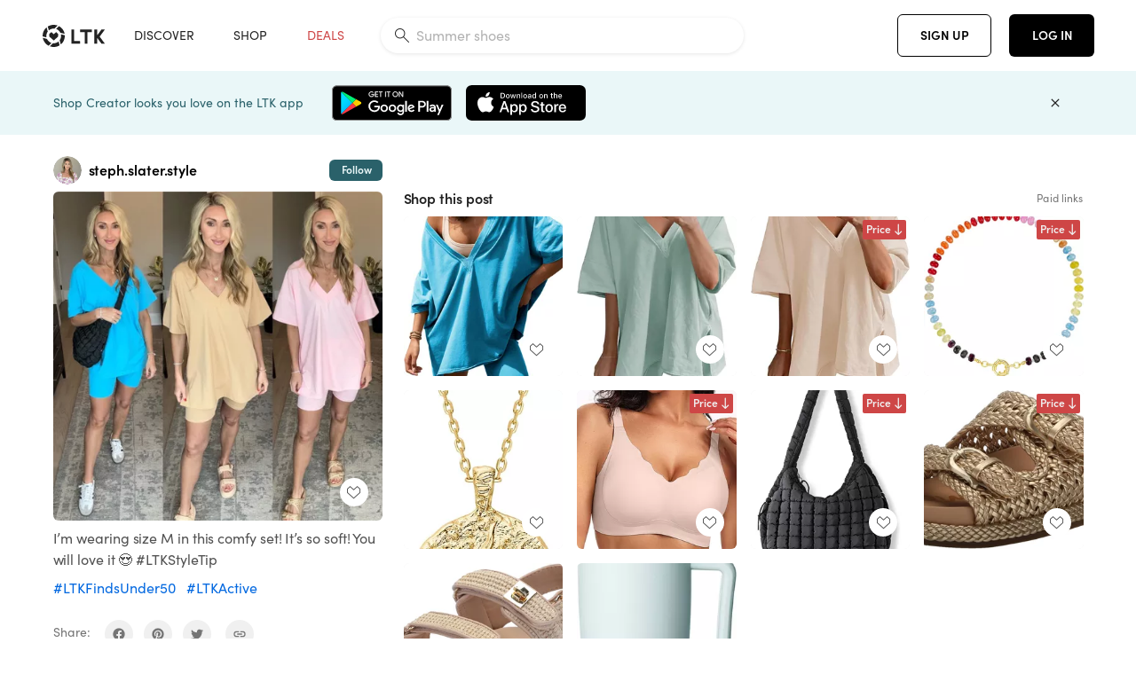

--- FILE ---
content_type: text/html; charset=utf-8
request_url: https://www.shopltk.com/explore/steph.slater.style/posts/368f3e56-3ef9-11ef-8385-0242ac11001a
body_size: 111220
content:
<!doctype html>
<html data-n-head-ssr lang="en" data-n-head="%7B%22lang%22:%7B%22ssr%22:%22en%22%7D%7D">
  <head >
    <meta data-n-head="ssr" data-hid="charset" charset="utf-8"><meta data-n-head="ssr" name="viewport" content="width=device-width, initial-scale=1"><meta data-n-head="ssr" name="referrer" content="always"><meta data-n-head="ssr" name="color-scheme" content="light"><meta data-n-head="ssr" name="application-name" content="LTK"><meta data-n-head="ssr" name="msapplication-TileColor" content="#FFFFFF"><meta data-n-head="ssr" name="msapplication-TileImage" content="/favicon-144.png?v=4"><meta data-n-head="ssr" data-hid="mobile-web-app-capable" name="mobile-web-app-capable" content="yes"><meta data-n-head="ssr" data-hid="apple-mobile-web-app-capable" name="apple-mobile-web-app-capable" content="yes"><meta data-n-head="ssr" data-hid="apple-mobile-web-app-status-bar-style" name="apple-mobile-web-app-status-bar-style" content="default"><meta data-n-head="ssr" data-hid="apple-mobile-web-app-title" name="apple-mobile-web-app-title" content="LTK"><meta data-n-head="ssr" data-hid="theme-color" name="theme-color" content="#FFFFFF"><meta data-n-head="ssr" data-hid="og:type" name="og:type" property="og:type" content="website"><meta data-n-head="ssr" data-hid="og:site_name" name="og:site_name" property="og:site_name" content="LTK"><meta data-n-head="ssr" data-hid="twitter:site" name="twitter:site" property="twitter:site" content="@liketoknow.it"><meta data-n-head="ssr" data-hid="twitter:creator" name="twitter:creator" property="twitter:creator" content="@liketoknow.it"><meta data-n-head="ssr" data-hid="og:title" property="og:title" content="steph.slater.style on LTK"><meta data-n-head="ssr" data-hid="description" name="description" content="Shop the latest from steph.slater.style on LTK, the easiest way to shop everything from your favorite creators."><meta data-n-head="ssr" data-hid="og:description" property="og:description" content="Shop the latest from steph.slater.style on LTK, the easiest way to shop everything from your favorite creators."><meta data-n-head="ssr" data-hid="og:url" property="og:url" content="https://www.shopltk.com/explore/steph.slater.style/posts/368f3e56-3ef9-11ef-8385-0242ac11001a"><meta data-n-head="ssr" data-hid="al:ios:url" property="al:ios:url" content="com.rewardstyle.ltk://explore/steph.slater.style/posts/368f3e56-3ef9-11ef-8385-0242ac11001a"><meta data-n-head="ssr" data-hid="al:ios:app_name" property="al:ios:app_name" content="LTK"><meta data-n-head="ssr" data-hid="al:ios:app_store_id" property="al:ios:app_store_id" content="1154027990"><meta data-n-head="ssr" data-hid="al:android:url" property="al:android:url" content="com.rewardstyle.liketoknowit://explore/steph.slater.style/posts/368f3e56-3ef9-11ef-8385-0242ac11001a"><meta data-n-head="ssr" data-hid="al:android:app_name" property="al:android:app_name" content="LTK"><meta data-n-head="ssr" data-hid="al:android:package" property="al:android:package" content="com.rewardstyle.liketoknowit"><meta data-n-head="ssr" data-hid="branch:deeplink:$deeplink_path" property="branch:deeplink:$deeplink_path" content="/explore/steph.slater.style/posts/368f3e56-3ef9-11ef-8385-0242ac11001a"><meta data-n-head="ssr" data-hid="branch:deeplink:app_url" property="branch:deeplink:app_url" content="explore/steph.slater.style/posts/368f3e56-3ef9-11ef-8385-0242ac11001a"><meta data-n-head="ssr" data-hid="branch:deeplink:title" property="branch:deeplink:title" content="Get my full shop experience"><meta data-n-head="ssr" data-hid="branch:deeplink:subtitle" property="branch:deeplink:subtitle" content="Download the LTK app now to shop all of my favorite finds in one place."><meta data-n-head="ssr" data-hid="branch:deeplink:button" property="branch:deeplink:button" content="Get the free LTK app"><meta data-n-head="ssr" data-hid="branch:deeplink:getButton" property="branch:deeplink:getButton" content="GET"><meta data-n-head="ssr" data-hid="branch:deeplink:openButton" property="branch:deeplink:openButton" content="OPEN"><meta data-n-head="ssr" data-hid="branch:deeplink:page" property="branch:deeplink:page" content="post_page"><meta data-n-head="ssr" data-hid="branch:deeplink:continue" property="branch:deeplink:continue" content="Continue on web"><meta data-n-head="ssr" data-hid="branch:deeplink:title_treatment" property="branch:deeplink:title_treatment" content="Get my full LTK experience"><meta data-n-head="ssr" data-hid="branch:deeplink:subtitle_treatment" property="branch:deeplink:subtitle_treatment" content="Download the LTK app to shop my favorites and get notified when I post fresh content."><meta data-n-head="ssr" data-hid="branch:deeplink:button_treatment" property="branch:deeplink:button_treatment" content="Get the LTK app"><meta data-n-head="ssr" data-hid="branch:deeplink:avatarUrl" property="branch:deeplink:avatarUrl" content="https://avatar-cdn.liketoknow.it/2e74607a-7921-11e9-9fed-0242ac110002.7a9214cb-69a9-44d8-bcec-fd8c95419820"><meta data-n-head="ssr" data-hid="og:image" property="og:image" content="https://product-images-cdn.liketoknow.it/WiZo5hY8c6PClpXRcAAl4cABFdArwW3hPywpWSIVFPiruTyv1uz2l63DtEEvvST..COrOxMzGXraouapeaU9aqutfyPHQXUqricDcoq01vabFPnXzPFxdN19mNaokUzKGbDkt_Jb7GSmBO3fbek.J8qGs9a_5JzhJLRsIWV_G8GQ7MuOzDsRd5cBUwo-"><meta data-n-head="ssr" data-hid="og:image:secure_url" property="og:image:secure_url" content="https://product-images-cdn.liketoknow.it/WiZo5hY8c6PClpXRcAAl4cABFdArwW3hPywpWSIVFPiruTyv1uz2l63DtEEvvST..COrOxMzGXraouapeaU9aqutfyPHQXUqricDcoq01vabFPnXzPFxdN19mNaokUzKGbDkt_Jb7GSmBO3fbek.J8qGs9a_5JzhJLRsIWV_G8GQ7MuOzDsRd5cBUwo-"><meta data-n-head="ssr" data-hid="og:image:width" property="og:image:width" content="2048"><meta data-n-head="ssr" data-hid="og:image:height" property="og:image:height" content="2048"><meta data-n-head="ssr" data-hid="twitter:card" name="twitter:card" content="summary_large_image"><title>steph.slater.style on LTK</title><link data-n-head="ssr" rel="icon" type="image/png" href="/favicon.png?v=4" sizes="32x32"><link data-n-head="ssr" rel="icon" type="image/png" href="/favicon-128.png?v=4" sizes="128x128"><link data-n-head="ssr" rel="icon" type="image/png" href="/favicon-192.png?v=4" sizes="192x192"><link data-n-head="ssr" rel="shortcut icon" type="image/png" href="/favicon-196.png?v=4" sizes="196x196"><link data-n-head="ssr" rel="apple-touch-icon" href="/favicon-152.png?v=4" sizes="152x152"><link data-n-head="ssr" rel="apple-touch-icon" href="/favicon-180.png?v=4" sizes="180x180"><link data-n-head="ssr" data-hid="apple-touch-startup-image-iphonexsmax" rel="apple-touch-startup-image" href="/static/icons/splash_iphonexsmax_1242x2688.6b17fa.png" media="(device-width: 414px) and (device-height: 896px) and (-webkit-device-pixel-ratio: 3)"><link data-n-head="ssr" data-hid="apple-touch-startup-image-iphonexr" rel="apple-touch-startup-image" href="/static/icons/splash_iphonexr_828x1792.6b17fa.png" media="(device-width: 414px) and (device-height: 896px) and (-webkit-device-pixel-ratio: 2)"><link data-n-head="ssr" data-hid="apple-touch-startup-image-iphonex" rel="apple-touch-startup-image" href="/static/icons/splash_iphonex_1125x2436.6b17fa.png" media="(device-width: 375px) and (device-height: 812px) and (-webkit-device-pixel-ratio: 3)"><link data-n-head="ssr" data-hid="apple-touch-startup-image-iphoneplus" rel="apple-touch-startup-image" href="/static/icons/splash_iphoneplus_1242x2208.6b17fa.png" media="(device-width: 414px) and (device-height: 736px) and (-webkit-device-pixel-ratio: 3)"><link data-n-head="ssr" data-hid="apple-touch-startup-image-iphone6" rel="apple-touch-startup-image" href="/static/icons/splash_iphone6_750x1334.6b17fa.png" media="(device-width: 375px) and (device-height: 667px) and (-webkit-device-pixel-ratio: 2)"><link data-n-head="ssr" data-hid="apple-touch-startup-image-iphone5" rel="apple-touch-startup-image" href="/static/icons/splash_iphone5_640x1136.6b17fa.png" media="(device-width: 320px) and (device-height: 568px) and (-webkit-device-pixel-ratio: 2)"><link data-n-head="ssr" data-hid="shortcut-icon" rel="shortcut icon" href="/static/icons/icon_64x64.6b17fa.png"><link data-n-head="ssr" data-hid="apple-touch-icon" rel="apple-touch-icon" href="/static/icons/icon_512x512.6b17fa.png" sizes="512x512"><link data-n-head="ssr" media="(device-width: 320px) and (device-height: 568px) and (-webkit-device-pixel-ratio: 2)" rel="apple-touch-startup-image" data-hid="apple-touch-startup-image-iphonese"><link data-n-head="ssr" media="(device-width: 768px) and (device-height: 1024px) and (-webkit-device-pixel-ratio: 2)" rel="apple-touch-startup-image" data-hid="apple-touch-startup-image-ipad"><link data-n-head="ssr" media="(device-width: 834px) and (device-height: 1112px) and (-webkit-device-pixel-ratio: 2)" rel="apple-touch-startup-image" data-hid="apple-touch-startup-image-ipadpro1"><link data-n-head="ssr" media="(device-width: 834px) and (device-height: 1194px) and (-webkit-device-pixel-ratio: 2)" rel="apple-touch-startup-image" data-hid="apple-touch-startup-image-ipadpro2"><link data-n-head="ssr" media="(device-width: 1024px) and (device-height: 1366px) and (-webkit-device-pixel-ratio: 2)" rel="apple-touch-startup-image" data-hid="apple-touch-startup-image-ipadpro3"><link data-n-head="ssr" rel="manifest" href="/static/manifest.2afe73c5.json" data-hid="manifest"><link data-n-head="ssr" rel="canonical" href="https://www.shopltk.com/explore/steph.slater.style/posts/368f3e56-3ef9-11ef-8385-0242ac11001a"><link data-n-head="ssr" vmid="preload" rel="preload" as="image" imagesrcset="https://product-images-cdn.liketoknow.it/WiZo5hY8c6PClpXRcAAl4cABFdArwW3hPywpWSIVFPiruTyv1uz2l63DtEEvvST..COrOxMzGXraouapeaU9aqutfyPHQXUqricDcoq01vabFPnXzPFxdN19mNaokUzKGbDkt_Jb7GSmBO3fbek.J8qGs9a_5JzhJLRsIWV_G8GQ7MuOzDsRd5cBUwo-?v=0&amp;auto=format&amp;fm=webp&amp;w=450&amp;q=80&amp;dpr=1 1x, https://product-images-cdn.liketoknow.it/WiZo5hY8c6PClpXRcAAl4cABFdArwW3hPywpWSIVFPiruTyv1uz2l63DtEEvvST..COrOxMzGXraouapeaU9aqutfyPHQXUqricDcoq01vabFPnXzPFxdN19mNaokUzKGbDkt_Jb7GSmBO3fbek.J8qGs9a_5JzhJLRsIWV_G8GQ7MuOzDsRd5cBUwo-?v=0&amp;auto=format&amp;fm=webp&amp;w=450&amp;q=80&amp;dpr=2 2x, https://product-images-cdn.liketoknow.it/WiZo5hY8c6PClpXRcAAl4cABFdArwW3hPywpWSIVFPiruTyv1uz2l63DtEEvvST..COrOxMzGXraouapeaU9aqutfyPHQXUqricDcoq01vabFPnXzPFxdN19mNaokUzKGbDkt_Jb7GSmBO3fbek.J8qGs9a_5JzhJLRsIWV_G8GQ7MuOzDsRd5cBUwo-?v=0&amp;auto=format&amp;fm=webp&amp;w=450&amp;q=80&amp;dpr=3 3x"><style data-n-head="vuetify" type="text/css" id="vuetify-theme-stylesheet" nonce="undefined">:root {
  --v-anchor-base: #0469E0;
  --v-primary-base: #000000;
  --v-secondary-base: #5f797d;
  --v-accent-base: #b4d6db;
  --v-error-base: #fe636d;
  --v-info-base: #2196f3;
  --v-success-base: #51ca98;
  --v-warning-base: #ffb300;
  --v-ltk-black-base: #000000;
  --v-ltk-white-base: #ffffff;
  --v-grey-80-base: #222222;
  --v-grey-70-base: #525252;
  --v-grey-50-base: #757575;
  --v-disabled-grey-base: #9e9e9e;
  --v-grey-30-base: #cccccc;
  --v-grey-20-base: #ebebeb;
  --v-grey-10-base: #f0f0f0;
  --v-grey-5-base: #fafafa;
  --v-success-50-base: #1b8659;
  --v-success-40-base: #51ca98;
  --v-success-20-base: #91e3c1;
  --v-success-10-base: #def3ea;
  --v-success-90-base: #0f4b32;
  --v-warning-40-base: #ffb300;
  --v-warning-20-base: #fed983;
  --v-warning-10-base: #feeecd;
  --v-warning-90-base: #664800;
  --v-error-50-base: #ce4646;
  --v-error-40-base: #fe636d;
  --v-error-20-base: #ef9086;
  --v-error-10-base: #fde9e8;
  --v-error-90-base: #5d1710;
  --v-link-light-base: #0469e0;
  --v-link-dark-base: #43b9d3;
  --v-secondary-70-base: #2d3c3f;
  --v-secondary-60-base: #2a616a;
  --v-secondary-50-base: #5f797d;
  --v-secondary-30-base: #b4d6db;
  --v-secondary-20-base: #d7f0f0;
  --v-secondary-10-base: #eaf7f8;
  --v-creator-secondary-70-base: #13183d;
  --v-creator-secondary-60-base: #3c576d;
  --v-creator-secondary-50-base: #5d7a79;
  --v-creator-secondary-30-base: #90a9aa;
  --v-creator-secondary-20-base: #b0c6c3;
  --v-creator-secondary-10-base: #d3e1de;
  --v-brand-secondary-70-base: #2c432d;
  --v-brand-secondary-60-base: #527a70;
  --v-brand-secondary-50-base: #577f68;
  --v-brand-secondary-30-base: #96c0a7;
  --v-brand-secondary-20-base: #b6d5bf;
  --v-brand-secondary-10-base: #d9eadc;
  --v-warm-grey-40-base: #cdc5ba;
  --v-warm-grey-30-base: #e6e2dc;
  --v-warm-grey-20-base: #ebe8e3;
  --v-warm-grey-10-base: #f5f4f3;
  --v-warm-grey-5-base: #faf9f8;
  --v-dusty-rose-40-base: #a4999a;
  --v-dusty-rose-30-base: #dbd6d7;
  --v-dusty-rose-20-base: #e5ddde;
  --v-dusty-rose-10-base: #edebeb;
  --v-dusty-rose-5-base: #f8f6f7;
  --v-creamy-tan-40-base: #ebd7c0;
  --v-creamy-tan-30-base: #f0e2d0;
  --v-creamy-tan-20-base: #f7efe6;
  --v-creamy-tan-10-base: #fbf7f2;
  --v-creamy-tan-5-base: #fdfcfa;
}

.v-application a { color: var(--v-anchor-base); }
.v-application .primary {
  background-color: var(--v-primary-base) !important;
  border-color: var(--v-primary-base) !important;
}
.v-application .primary--text {
  color: var(--v-primary-base) !important;
  caret-color: var(--v-primary-base) !important;
}
.v-application .secondary {
  background-color: var(--v-secondary-base) !important;
  border-color: var(--v-secondary-base) !important;
}
.v-application .secondary--text {
  color: var(--v-secondary-base) !important;
  caret-color: var(--v-secondary-base) !important;
}
.v-application .accent {
  background-color: var(--v-accent-base) !important;
  border-color: var(--v-accent-base) !important;
}
.v-application .accent--text {
  color: var(--v-accent-base) !important;
  caret-color: var(--v-accent-base) !important;
}
.v-application .error {
  background-color: var(--v-error-base) !important;
  border-color: var(--v-error-base) !important;
}
.v-application .error--text {
  color: var(--v-error-base) !important;
  caret-color: var(--v-error-base) !important;
}
.v-application .info {
  background-color: var(--v-info-base) !important;
  border-color: var(--v-info-base) !important;
}
.v-application .info--text {
  color: var(--v-info-base) !important;
  caret-color: var(--v-info-base) !important;
}
.v-application .success {
  background-color: var(--v-success-base) !important;
  border-color: var(--v-success-base) !important;
}
.v-application .success--text {
  color: var(--v-success-base) !important;
  caret-color: var(--v-success-base) !important;
}
.v-application .warning {
  background-color: var(--v-warning-base) !important;
  border-color: var(--v-warning-base) !important;
}
.v-application .warning--text {
  color: var(--v-warning-base) !important;
  caret-color: var(--v-warning-base) !important;
}
.v-application .ltk-black {
  background-color: var(--v-ltk-black-base) !important;
  border-color: var(--v-ltk-black-base) !important;
}
.v-application .ltk-black--text {
  color: var(--v-ltk-black-base) !important;
  caret-color: var(--v-ltk-black-base) !important;
}
.v-application .ltk-white {
  background-color: var(--v-ltk-white-base) !important;
  border-color: var(--v-ltk-white-base) !important;
}
.v-application .ltk-white--text {
  color: var(--v-ltk-white-base) !important;
  caret-color: var(--v-ltk-white-base) !important;
}
.v-application .grey-80 {
  background-color: var(--v-grey-80-base) !important;
  border-color: var(--v-grey-80-base) !important;
}
.v-application .grey-80--text {
  color: var(--v-grey-80-base) !important;
  caret-color: var(--v-grey-80-base) !important;
}
.v-application .grey-70 {
  background-color: var(--v-grey-70-base) !important;
  border-color: var(--v-grey-70-base) !important;
}
.v-application .grey-70--text {
  color: var(--v-grey-70-base) !important;
  caret-color: var(--v-grey-70-base) !important;
}
.v-application .grey-50 {
  background-color: var(--v-grey-50-base) !important;
  border-color: var(--v-grey-50-base) !important;
}
.v-application .grey-50--text {
  color: var(--v-grey-50-base) !important;
  caret-color: var(--v-grey-50-base) !important;
}
.v-application .disabled-grey {
  background-color: var(--v-disabled-grey-base) !important;
  border-color: var(--v-disabled-grey-base) !important;
}
.v-application .disabled-grey--text {
  color: var(--v-disabled-grey-base) !important;
  caret-color: var(--v-disabled-grey-base) !important;
}
.v-application .grey-30 {
  background-color: var(--v-grey-30-base) !important;
  border-color: var(--v-grey-30-base) !important;
}
.v-application .grey-30--text {
  color: var(--v-grey-30-base) !important;
  caret-color: var(--v-grey-30-base) !important;
}
.v-application .grey-20 {
  background-color: var(--v-grey-20-base) !important;
  border-color: var(--v-grey-20-base) !important;
}
.v-application .grey-20--text {
  color: var(--v-grey-20-base) !important;
  caret-color: var(--v-grey-20-base) !important;
}
.v-application .grey-10 {
  background-color: var(--v-grey-10-base) !important;
  border-color: var(--v-grey-10-base) !important;
}
.v-application .grey-10--text {
  color: var(--v-grey-10-base) !important;
  caret-color: var(--v-grey-10-base) !important;
}
.v-application .grey-5 {
  background-color: var(--v-grey-5-base) !important;
  border-color: var(--v-grey-5-base) !important;
}
.v-application .grey-5--text {
  color: var(--v-grey-5-base) !important;
  caret-color: var(--v-grey-5-base) !important;
}
.v-application .success-50 {
  background-color: var(--v-success-50-base) !important;
  border-color: var(--v-success-50-base) !important;
}
.v-application .success-50--text {
  color: var(--v-success-50-base) !important;
  caret-color: var(--v-success-50-base) !important;
}
.v-application .success-40 {
  background-color: var(--v-success-40-base) !important;
  border-color: var(--v-success-40-base) !important;
}
.v-application .success-40--text {
  color: var(--v-success-40-base) !important;
  caret-color: var(--v-success-40-base) !important;
}
.v-application .success-20 {
  background-color: var(--v-success-20-base) !important;
  border-color: var(--v-success-20-base) !important;
}
.v-application .success-20--text {
  color: var(--v-success-20-base) !important;
  caret-color: var(--v-success-20-base) !important;
}
.v-application .success-10 {
  background-color: var(--v-success-10-base) !important;
  border-color: var(--v-success-10-base) !important;
}
.v-application .success-10--text {
  color: var(--v-success-10-base) !important;
  caret-color: var(--v-success-10-base) !important;
}
.v-application .success-90 {
  background-color: var(--v-success-90-base) !important;
  border-color: var(--v-success-90-base) !important;
}
.v-application .success-90--text {
  color: var(--v-success-90-base) !important;
  caret-color: var(--v-success-90-base) !important;
}
.v-application .warning-40 {
  background-color: var(--v-warning-40-base) !important;
  border-color: var(--v-warning-40-base) !important;
}
.v-application .warning-40--text {
  color: var(--v-warning-40-base) !important;
  caret-color: var(--v-warning-40-base) !important;
}
.v-application .warning-20 {
  background-color: var(--v-warning-20-base) !important;
  border-color: var(--v-warning-20-base) !important;
}
.v-application .warning-20--text {
  color: var(--v-warning-20-base) !important;
  caret-color: var(--v-warning-20-base) !important;
}
.v-application .warning-10 {
  background-color: var(--v-warning-10-base) !important;
  border-color: var(--v-warning-10-base) !important;
}
.v-application .warning-10--text {
  color: var(--v-warning-10-base) !important;
  caret-color: var(--v-warning-10-base) !important;
}
.v-application .warning-90 {
  background-color: var(--v-warning-90-base) !important;
  border-color: var(--v-warning-90-base) !important;
}
.v-application .warning-90--text {
  color: var(--v-warning-90-base) !important;
  caret-color: var(--v-warning-90-base) !important;
}
.v-application .error-50 {
  background-color: var(--v-error-50-base) !important;
  border-color: var(--v-error-50-base) !important;
}
.v-application .error-50--text {
  color: var(--v-error-50-base) !important;
  caret-color: var(--v-error-50-base) !important;
}
.v-application .error-40 {
  background-color: var(--v-error-40-base) !important;
  border-color: var(--v-error-40-base) !important;
}
.v-application .error-40--text {
  color: var(--v-error-40-base) !important;
  caret-color: var(--v-error-40-base) !important;
}
.v-application .error-20 {
  background-color: var(--v-error-20-base) !important;
  border-color: var(--v-error-20-base) !important;
}
.v-application .error-20--text {
  color: var(--v-error-20-base) !important;
  caret-color: var(--v-error-20-base) !important;
}
.v-application .error-10 {
  background-color: var(--v-error-10-base) !important;
  border-color: var(--v-error-10-base) !important;
}
.v-application .error-10--text {
  color: var(--v-error-10-base) !important;
  caret-color: var(--v-error-10-base) !important;
}
.v-application .error-90 {
  background-color: var(--v-error-90-base) !important;
  border-color: var(--v-error-90-base) !important;
}
.v-application .error-90--text {
  color: var(--v-error-90-base) !important;
  caret-color: var(--v-error-90-base) !important;
}
.v-application .link-light {
  background-color: var(--v-link-light-base) !important;
  border-color: var(--v-link-light-base) !important;
}
.v-application .link-light--text {
  color: var(--v-link-light-base) !important;
  caret-color: var(--v-link-light-base) !important;
}
.v-application .link-dark {
  background-color: var(--v-link-dark-base) !important;
  border-color: var(--v-link-dark-base) !important;
}
.v-application .link-dark--text {
  color: var(--v-link-dark-base) !important;
  caret-color: var(--v-link-dark-base) !important;
}
.v-application .secondary-70 {
  background-color: var(--v-secondary-70-base) !important;
  border-color: var(--v-secondary-70-base) !important;
}
.v-application .secondary-70--text {
  color: var(--v-secondary-70-base) !important;
  caret-color: var(--v-secondary-70-base) !important;
}
.v-application .secondary-60 {
  background-color: var(--v-secondary-60-base) !important;
  border-color: var(--v-secondary-60-base) !important;
}
.v-application .secondary-60--text {
  color: var(--v-secondary-60-base) !important;
  caret-color: var(--v-secondary-60-base) !important;
}
.v-application .secondary-50 {
  background-color: var(--v-secondary-50-base) !important;
  border-color: var(--v-secondary-50-base) !important;
}
.v-application .secondary-50--text {
  color: var(--v-secondary-50-base) !important;
  caret-color: var(--v-secondary-50-base) !important;
}
.v-application .secondary-30 {
  background-color: var(--v-secondary-30-base) !important;
  border-color: var(--v-secondary-30-base) !important;
}
.v-application .secondary-30--text {
  color: var(--v-secondary-30-base) !important;
  caret-color: var(--v-secondary-30-base) !important;
}
.v-application .secondary-20 {
  background-color: var(--v-secondary-20-base) !important;
  border-color: var(--v-secondary-20-base) !important;
}
.v-application .secondary-20--text {
  color: var(--v-secondary-20-base) !important;
  caret-color: var(--v-secondary-20-base) !important;
}
.v-application .secondary-10 {
  background-color: var(--v-secondary-10-base) !important;
  border-color: var(--v-secondary-10-base) !important;
}
.v-application .secondary-10--text {
  color: var(--v-secondary-10-base) !important;
  caret-color: var(--v-secondary-10-base) !important;
}
.v-application .creator-secondary-70 {
  background-color: var(--v-creator-secondary-70-base) !important;
  border-color: var(--v-creator-secondary-70-base) !important;
}
.v-application .creator-secondary-70--text {
  color: var(--v-creator-secondary-70-base) !important;
  caret-color: var(--v-creator-secondary-70-base) !important;
}
.v-application .creator-secondary-60 {
  background-color: var(--v-creator-secondary-60-base) !important;
  border-color: var(--v-creator-secondary-60-base) !important;
}
.v-application .creator-secondary-60--text {
  color: var(--v-creator-secondary-60-base) !important;
  caret-color: var(--v-creator-secondary-60-base) !important;
}
.v-application .creator-secondary-50 {
  background-color: var(--v-creator-secondary-50-base) !important;
  border-color: var(--v-creator-secondary-50-base) !important;
}
.v-application .creator-secondary-50--text {
  color: var(--v-creator-secondary-50-base) !important;
  caret-color: var(--v-creator-secondary-50-base) !important;
}
.v-application .creator-secondary-30 {
  background-color: var(--v-creator-secondary-30-base) !important;
  border-color: var(--v-creator-secondary-30-base) !important;
}
.v-application .creator-secondary-30--text {
  color: var(--v-creator-secondary-30-base) !important;
  caret-color: var(--v-creator-secondary-30-base) !important;
}
.v-application .creator-secondary-20 {
  background-color: var(--v-creator-secondary-20-base) !important;
  border-color: var(--v-creator-secondary-20-base) !important;
}
.v-application .creator-secondary-20--text {
  color: var(--v-creator-secondary-20-base) !important;
  caret-color: var(--v-creator-secondary-20-base) !important;
}
.v-application .creator-secondary-10 {
  background-color: var(--v-creator-secondary-10-base) !important;
  border-color: var(--v-creator-secondary-10-base) !important;
}
.v-application .creator-secondary-10--text {
  color: var(--v-creator-secondary-10-base) !important;
  caret-color: var(--v-creator-secondary-10-base) !important;
}
.v-application .brand-secondary-70 {
  background-color: var(--v-brand-secondary-70-base) !important;
  border-color: var(--v-brand-secondary-70-base) !important;
}
.v-application .brand-secondary-70--text {
  color: var(--v-brand-secondary-70-base) !important;
  caret-color: var(--v-brand-secondary-70-base) !important;
}
.v-application .brand-secondary-60 {
  background-color: var(--v-brand-secondary-60-base) !important;
  border-color: var(--v-brand-secondary-60-base) !important;
}
.v-application .brand-secondary-60--text {
  color: var(--v-brand-secondary-60-base) !important;
  caret-color: var(--v-brand-secondary-60-base) !important;
}
.v-application .brand-secondary-50 {
  background-color: var(--v-brand-secondary-50-base) !important;
  border-color: var(--v-brand-secondary-50-base) !important;
}
.v-application .brand-secondary-50--text {
  color: var(--v-brand-secondary-50-base) !important;
  caret-color: var(--v-brand-secondary-50-base) !important;
}
.v-application .brand-secondary-30 {
  background-color: var(--v-brand-secondary-30-base) !important;
  border-color: var(--v-brand-secondary-30-base) !important;
}
.v-application .brand-secondary-30--text {
  color: var(--v-brand-secondary-30-base) !important;
  caret-color: var(--v-brand-secondary-30-base) !important;
}
.v-application .brand-secondary-20 {
  background-color: var(--v-brand-secondary-20-base) !important;
  border-color: var(--v-brand-secondary-20-base) !important;
}
.v-application .brand-secondary-20--text {
  color: var(--v-brand-secondary-20-base) !important;
  caret-color: var(--v-brand-secondary-20-base) !important;
}
.v-application .brand-secondary-10 {
  background-color: var(--v-brand-secondary-10-base) !important;
  border-color: var(--v-brand-secondary-10-base) !important;
}
.v-application .brand-secondary-10--text {
  color: var(--v-brand-secondary-10-base) !important;
  caret-color: var(--v-brand-secondary-10-base) !important;
}
.v-application .warm-grey-40 {
  background-color: var(--v-warm-grey-40-base) !important;
  border-color: var(--v-warm-grey-40-base) !important;
}
.v-application .warm-grey-40--text {
  color: var(--v-warm-grey-40-base) !important;
  caret-color: var(--v-warm-grey-40-base) !important;
}
.v-application .warm-grey-30 {
  background-color: var(--v-warm-grey-30-base) !important;
  border-color: var(--v-warm-grey-30-base) !important;
}
.v-application .warm-grey-30--text {
  color: var(--v-warm-grey-30-base) !important;
  caret-color: var(--v-warm-grey-30-base) !important;
}
.v-application .warm-grey-20 {
  background-color: var(--v-warm-grey-20-base) !important;
  border-color: var(--v-warm-grey-20-base) !important;
}
.v-application .warm-grey-20--text {
  color: var(--v-warm-grey-20-base) !important;
  caret-color: var(--v-warm-grey-20-base) !important;
}
.v-application .warm-grey-10 {
  background-color: var(--v-warm-grey-10-base) !important;
  border-color: var(--v-warm-grey-10-base) !important;
}
.v-application .warm-grey-10--text {
  color: var(--v-warm-grey-10-base) !important;
  caret-color: var(--v-warm-grey-10-base) !important;
}
.v-application .warm-grey-5 {
  background-color: var(--v-warm-grey-5-base) !important;
  border-color: var(--v-warm-grey-5-base) !important;
}
.v-application .warm-grey-5--text {
  color: var(--v-warm-grey-5-base) !important;
  caret-color: var(--v-warm-grey-5-base) !important;
}
.v-application .dusty-rose-40 {
  background-color: var(--v-dusty-rose-40-base) !important;
  border-color: var(--v-dusty-rose-40-base) !important;
}
.v-application .dusty-rose-40--text {
  color: var(--v-dusty-rose-40-base) !important;
  caret-color: var(--v-dusty-rose-40-base) !important;
}
.v-application .dusty-rose-30 {
  background-color: var(--v-dusty-rose-30-base) !important;
  border-color: var(--v-dusty-rose-30-base) !important;
}
.v-application .dusty-rose-30--text {
  color: var(--v-dusty-rose-30-base) !important;
  caret-color: var(--v-dusty-rose-30-base) !important;
}
.v-application .dusty-rose-20 {
  background-color: var(--v-dusty-rose-20-base) !important;
  border-color: var(--v-dusty-rose-20-base) !important;
}
.v-application .dusty-rose-20--text {
  color: var(--v-dusty-rose-20-base) !important;
  caret-color: var(--v-dusty-rose-20-base) !important;
}
.v-application .dusty-rose-10 {
  background-color: var(--v-dusty-rose-10-base) !important;
  border-color: var(--v-dusty-rose-10-base) !important;
}
.v-application .dusty-rose-10--text {
  color: var(--v-dusty-rose-10-base) !important;
  caret-color: var(--v-dusty-rose-10-base) !important;
}
.v-application .dusty-rose-5 {
  background-color: var(--v-dusty-rose-5-base) !important;
  border-color: var(--v-dusty-rose-5-base) !important;
}
.v-application .dusty-rose-5--text {
  color: var(--v-dusty-rose-5-base) !important;
  caret-color: var(--v-dusty-rose-5-base) !important;
}
.v-application .creamy-tan-40 {
  background-color: var(--v-creamy-tan-40-base) !important;
  border-color: var(--v-creamy-tan-40-base) !important;
}
.v-application .creamy-tan-40--text {
  color: var(--v-creamy-tan-40-base) !important;
  caret-color: var(--v-creamy-tan-40-base) !important;
}
.v-application .creamy-tan-30 {
  background-color: var(--v-creamy-tan-30-base) !important;
  border-color: var(--v-creamy-tan-30-base) !important;
}
.v-application .creamy-tan-30--text {
  color: var(--v-creamy-tan-30-base) !important;
  caret-color: var(--v-creamy-tan-30-base) !important;
}
.v-application .creamy-tan-20 {
  background-color: var(--v-creamy-tan-20-base) !important;
  border-color: var(--v-creamy-tan-20-base) !important;
}
.v-application .creamy-tan-20--text {
  color: var(--v-creamy-tan-20-base) !important;
  caret-color: var(--v-creamy-tan-20-base) !important;
}
.v-application .creamy-tan-10 {
  background-color: var(--v-creamy-tan-10-base) !important;
  border-color: var(--v-creamy-tan-10-base) !important;
}
.v-application .creamy-tan-10--text {
  color: var(--v-creamy-tan-10-base) !important;
  caret-color: var(--v-creamy-tan-10-base) !important;
}
.v-application .creamy-tan-5 {
  background-color: var(--v-creamy-tan-5-base) !important;
  border-color: var(--v-creamy-tan-5-base) !important;
}
.v-application .creamy-tan-5--text {
  color: var(--v-creamy-tan-5-base) !important;
  caret-color: var(--v-creamy-tan-5-base) !important;
}</style><script data-n-head="ssr" data-hid="gtm-script">window['dataLayer']=[];if(!window._gtm_init){window._gtm_init=1;(function(w,n,d,m,e,p){w[d]=(w[d]==1||n[d]=='yes'||n[d]==1||n[m]==1||(w[e]&&w[e][p]&&w[e][p]()))?1:0})(window,navigator,'doNotTrack','msDoNotTrack','external','msTrackingProtectionEnabled');(function(w,d,s,l,x,y){w[x]={};w._gtm_inject=function(i){if(w.doNotTrack||w[x][i])return;w[x][i]=1;w[l]=w[l]||[];w[l].push({'gtm.start':new Date().getTime(),event:'gtm.js'});var f=d.getElementsByTagName(s)[0],j=d.createElement(s);j.async=true;j.src='https://www.googletagmanager.com/gtm.js?id='+i;f.parentNode.insertBefore(j,f);}})(window,document,'script','dataLayer','_gtm_ids','_gtm_inject')};["GTM-TFZXHKL&"].forEach(function(i){window._gtm_inject(i)})</script><script data-n-head="ssr" type="application/ld+json">{"@context":"http://schema.org/","@type":"BlogPosting","sharedContent":{"@type":"CreativeWork","thumbnailUrl":"https://product-images-cdn.liketoknow.it/WiZo5hY8c6PClpXRcAAl4cABFdArwW3hPywpWSIVFPiruTyv1uz2l63DtEEvvST..COrOxMzGXraouapeaU9aqutfyPHQXUqricDcoq01vabFPnXzPFxdN19mNaokUzKGbDkt_Jb7GSmBO3fbek.J8qGs9a_5JzhJLRsIWV_G8GQ7MuOzDsRd5cBUwo-","text":"I’m wearing size M in this comfy set! It’s so soft! You will love it 😍 \n\n#LTKStyleTip #LTKFindsUnder50 #LTKActive"},"articleBody":"I’m wearing size M in this comfy set! It’s so soft! You will love it 😍 \n\n#LTKStyleTip #LTKFindsUnder50 #LTKActive","creator":{"@type":"Organization","description":"Mama of 4 | affordable/classic/trendy/pretty style\n5’7 S/M 27/28\nInsta: @steph.slater.style\nNashville","logo":"https://avatar-cdn.liketoknow.it/2e74607a-7921-11e9-9fed-0242ac110002.7a9214cb-69a9-44d8-bcec-fd8c95419820","name":"steph.slater.style | LTK","url":"https://www.shopltk.com/explore/steph.slater.style"},"datePublished":"2024-07-10T20:16:00+00:00","headline":"2 Two Piece Outfits for Women … Curated on LTK","image":"https://product-images-cdn.liketoknow.it/WiZo5hY8c6PClpXRcAAl4cABFdArwW3hPywpWSIVFPiruTyv1uz2l63DtEEvvST..COrOxMzGXraouapeaU9aqutfyPHQXUqricDcoq01vabFPnXzPFxdN19mNaokUzKGbDkt_Jb7GSmBO3fbek.J8qGs9a_5JzhJLRsIWV_G8GQ7MuOzDsRd5cBUwo-","url":"https://www.shopltk.com/explore/steph.slater.style/posts/368f3e56-3ef9-11ef-8385-0242ac11001a"}</script><link rel="preload" href="/static/a761018.js" as="script"><link rel="preload" href="/static/7755ee8.js" as="script"><link rel="preload" href="/static/css/715a7ad.css" as="style"><link rel="preload" href="/static/2680517.js" as="script"><link rel="preload" href="/static/css/9473e77.css" as="style"><link rel="preload" href="/static/7e01cf6.js" as="script"><link rel="preload" href="/static/css/3384c50.css" as="style"><link rel="preload" href="/static/bbd1506.js" as="script"><link rel="preload" href="/static/css/799f007.css" as="style"><link rel="preload" href="/static/788bd4d.js" as="script"><link rel="preload" href="/static/css/046a22e.css" as="style"><link rel="preload" href="/static/09ade6c.js" as="script"><link rel="preload" href="/static/css/ee5d34a.css" as="style"><link rel="preload" href="/static/268360a.js" as="script"><link rel="preload" href="/static/css/beb8def.css" as="style"><link rel="preload" href="/static/48f28cb.js" as="script"><link rel="stylesheet" href="/static/css/715a7ad.css"><link rel="stylesheet" href="/static/css/9473e77.css"><link rel="stylesheet" href="/static/css/3384c50.css"><link rel="stylesheet" href="/static/css/799f007.css"><link rel="stylesheet" href="/static/css/046a22e.css"><link rel="stylesheet" href="/static/css/ee5d34a.css"><link rel="stylesheet" href="/static/css/beb8def.css">
  </head>
  <body >
    <noscript data-n-head="ssr" data-hid="gtm-noscript" data-pbody="true"><iframe src="https://www.googletagmanager.com/ns.html?id=GTM-TFZXHKL&&" height="0" width="0" style="display:none;visibility:hidden" title="gtm"></iframe></noscript><div data-server-rendered="true" id="__nuxt"><!----><div id="__layout"><div data-app="true" data-fetch-key="DefaultLayout:0" id="app" class="v-application v-application--is-ltr theme--light"><div class="v-application--wrap"><header class="ltk-header site-header v-sheet theme--light elevation-0 v-toolbar v-app-bar v-app-bar--fixed" style="height:80px;margin-top:0px;transform:translateY(0px);left:0px;right:0px;" data-v-1082540e data-v-9dfe58f0><div class="v-toolbar__content" style="height:80px;"><div class="container flex-nowrap pa-0 branch-journeys-top white fill-height" data-v-1082540e><div class="v-toolbar__items" data-v-1082540e><a href="/" class="ltk-logo d-flex align-self-center pr-md-3 pr-xl-5 pl-3 pl-md-0" data-v-290a3398 data-v-1082540e><svg height="25px" width="70px" viewBox="0 0 70 25" fill="none" xmlns="http://www.w3.org/2000/svg" xmlns:xlink="http://www.w3.org/1999/xlink" data-v-290a3398><title data-v-290a3398>LTK</title> <path fill-rule="evenodd" clip-rule="evenodd" d="M18.0692 18.9455C18.0568 18.8992 18.0217 18.8624 17.9759 18.8478C17.9302 18.8332 17.8801 18.8429 17.8431 18.8734C16.1555 20.2595 13.9917 20.9333 11.8132 20.751C11.7715 20.7471 11.7303 20.7621 11.7011 20.792L8.40645 24.0878C8.37213 24.1221 8.35794 24.1716 8.3689 24.2188C8.37986 24.266 8.41442 24.3042 8.46036 24.3199C9.77623 24.7694 11.1574 24.9991 12.5483 25C14.8553 25.0001 17.1172 24.3634 19.0837 23.1603C19.136 23.1275 19.1608 23.0646 19.1449 23.0051L18.0692 18.9455ZM4.90108 15.8862L0.40818 14.6886C0.361852 14.6762 0.312366 14.6882 0.276985 14.7206C0.241604 14.7529 0.225234 14.801 0.233586 14.8481C0.846198 18.4078 3.43142 21.9022 6.66602 23.544C6.68503 23.5536 6.70597 23.5588 6.72728 23.5593C6.76564 23.5599 6.80261 23.5449 6.82958 23.5177L9.81178 20.5354C9.8461 20.5011 9.86029 20.4516 9.84933 20.4044C9.83837 20.3572 9.80381 20.3189 9.75787 20.3032C7.69643 19.5969 5.87085 17.9343 4.99358 15.965C4.97652 15.926 4.94241 15.8969 4.90108 15.8862ZM24.9488 11.7277L20.8621 10.7238C20.8151 10.7123 20.7655 10.7256 20.7307 10.7591C20.6959 10.7926 20.6808 10.8415 20.6906 10.8888C21.1451 13.1006 20.6152 15.5141 19.2742 17.3471C19.249 17.3812 19.2406 17.4248 19.2515 17.4657L20.4388 21.9462C20.451 21.9928 20.4864 22.03 20.5325 22.0446C20.5464 22.0489 20.5608 22.0513 20.5754 22.0513C20.6083 22.0511 20.6402 22.0394 20.6654 22.0183C23.5931 19.5694 25.2753 15.6754 25.0554 11.856C25.0523 11.7944 25.0089 11.7422 24.9488 11.7277ZM12.5526 10.5747L9.97964 8.26938C9.92634 8.22097 9.84486 8.22097 9.79156 8.26938L7.62414 10.213C7.59422 10.2395 7.57724 10.2776 7.57758 10.3175V13.155C7.57748 13.1948 7.59441 13.2329 7.62414 13.2595L12.4564 17.5921C12.4821 17.6153 12.5155 17.6283 12.5502 17.6283C12.5866 17.6293 12.6222 17.6164 12.6494 17.5921L17.4817 13.2595C17.5112 13.2327 17.528 13.1948 17.5282 13.155V10.3175C17.5284 10.2776 17.5114 10.2396 17.4817 10.213L15.3143 8.26938C15.2607 8.22117 15.1792 8.22117 15.1256 8.26938L12.5526 10.5747ZM4.56108 3.1033C4.54834 3.05708 4.51276 3.02059 4.46679 3.00659C4.42083 2.99259 4.37087 3.00303 4.33441 3.03426C1.47964 5.46118 -0.138883 9.15351 0.00936958 12.9106C0.0118837 12.9722 0.0543641 13.025 0.114126 13.0407L4.18494 14.1253C4.19672 14.1284 4.20887 14.1301 4.22108 14.1302V14.1332C4.26299 14.133 4.30266 14.1143 4.32938 14.0821C4.35611 14.0499 4.36715 14.0075 4.35953 13.9664C3.95337 11.8016 4.48634 9.44496 5.78692 7.66142C5.81268 7.62621 5.8206 7.58107 5.80836 7.53922L4.56108 3.1033ZM24.8091 9.92765C24.1408 6.44918 21.6695 3.14057 18.5139 1.49574C18.4592 1.46696 18.392 1.47738 18.3485 1.5214L15.3933 4.4964C15.3591 4.53017 15.345 4.57921 15.3559 4.62594C15.3663 4.67281 15.4001 4.7111 15.4454 4.72736C17.4021 5.43552 19.1584 7.03514 20.0277 8.90177C20.0457 8.94055 20.0804 8.96909 20.122 8.97937L24.637 10.0877C24.648 10.0907 24.6593 10.0921 24.6707 10.092V10.0945C24.7127 10.0945 24.7525 10.0758 24.7793 10.0435C24.806 10.0113 24.817 9.96879 24.8091 9.92765ZM16.8219 0.808682C16.811 0.7617 16.7768 0.723523 16.7312 0.707541C13.1542 -0.550524 9.10605 -0.113043 5.9027 1.87762C5.84943 1.91046 5.82443 1.97454 5.84144 2.03465L6.97477 6.0673C6.98776 6.11323 7.02332 6.14939 7.06912 6.16323C7.0826 6.16739 7.09665 6.16945 7.11077 6.16936C7.1443 6.16985 7.1769 6.15836 7.20266 6.13696C8.93588 4.69651 11.1793 4.01603 13.4231 4.25017C13.4656 4.25461 13.5077 4.23954 13.5377 4.20923L16.7845 0.939113C16.8186 0.904897 16.8327 0.855665 16.8219 0.808682ZM42.2547 7.92899C42.2547 8.09033 42.4251 8.30501 42.5561 8.30501H47.378V21.0319C47.378 21.1958 47.5052 21.3571 47.6362 21.3571H50.307C50.438 21.3571 50.5691 21.1926 50.5691 21.0319V8.30501H55.3078C55.4369 8.30501 55.6092 8.09033 55.6092 7.92899V5.61951C55.6092 5.45882 55.4388 5.24414 55.3078 5.24414H42.5561C42.427 5.24414 42.2547 5.45882 42.2547 5.61951V7.92899ZM61.4816 11.5779H61.7063L66.2275 5.45228C66.3277 5.29037 66.5103 5.19713 66.7012 5.21027H69.8031C69.8555 5.20477 69.9076 5.22253 69.9455 5.2588C69.9835 5.29507 70.0033 5.34613 69.9997 5.39828C69.9997 5.50562 69.9781 5.55897 69.8923 5.66631L64.2952 13.3058L69.8903 20.8672C69.9768 20.9746 69.9984 21.0286 69.9984 21.1359C70.002 21.1881 69.9821 21.2391 69.9442 21.2754C69.9063 21.3117 69.8542 21.3294 69.8018 21.3239H66.6999C66.5089 21.3371 66.3264 21.2438 66.2262 21.0819L61.705 14.9602H61.4835V20.9811C61.4835 21.1424 61.3525 21.3571 61.2214 21.3571H58.5507C58.4196 21.3571 58.2925 21.1958 58.2925 21.0318V5.56417C58.2925 5.40284 58.4236 5.24215 58.5507 5.24215H61.2214C61.3525 5.24215 61.4835 5.40284 61.4835 5.56417L61.4816 11.5779ZM41.9512 18.293H35.5777L35.5797 5.56415C35.5797 5.40281 35.4486 5.24213 35.3176 5.24213H32.6468C32.5191 5.24213 32.388 5.40281 32.388 5.56415V21.0286C32.388 21.1925 32.5158 21.3538 32.6468 21.3538H41.9512C42.0803 21.3538 42.2527 21.1391 42.2527 20.9778V18.669C42.2527 18.5076 42.0823 18.293 41.9512 18.293Z" fill="#222222" data-v-290a3398></path></svg></a></div> <!----> <!----> <!----><!----><!----><!----><!----><!----><!----><!----><!----><!----><!----></div></div></header> <main class="v-main" style="padding-top:80px;padding-right:0px;padding-bottom:0!important;padding-left:0px;--vuetify-app-bar-height:0px;--branch-journey-banner-height:0px;"><div class="v-main__wrap"><!----> <div class="container ltk-post-page fill-height align-start pt-0 pt-md-6" data-v-cf1d275e data-v-cf1d275e><div class="row align-start" data-v-cf1d275e data-v-cf1d275e><div class="col col-12 align-self-start" data-v-cf1d275e data-v-cf1d275e><div data-v-cf1d275e><div class="row ltk-item justify-center" data-v-06a65688 data-v-06a65688 data-v-cf1d275e><div class="col-sm-6 col-md-4 col-12" data-v-06a65688 data-v-06a65688><div class="row ltk-profile-header flex-nowrap no-gutters align-center" data-v-86fc8f82 data-v-86fc8f82 data-v-06a65688><div class="col col-auto" data-v-86fc8f82 data-v-86fc8f82><a href="/explore/steph.slater.style" class="ltk-black--text nuxt-link-active" data-v-86fc8f82><div class="position-relative" data-v-86fc8f82><div alt="steph.slater.style on LTK" class="v-avatar mr-2" style="height:32px;min-width:32px;width:32px;" data-v-86fc8f82><img src="https://avatar-cdn.liketoknow.it/2e74607a-7921-11e9-9fed-0242ac110002.7a9214cb-69a9-44d8-bcec-fd8c95419820?v=0&amp;auto=format&amp;fm=webp&amp;w=100&amp;h=100&amp;fit=crop&amp;q=80&amp;dpr=1" loading="lazy" width="32" height="32" alt="steph.slater.style on LTK" class="c-image" data-v-d05415aa></div> <!----><!----><!----></div></a></div> <div class="col-sm-7 col-8" data-v-86fc8f82 data-v-86fc8f82><a href="/explore/steph.slater.style" class="ltk-black--text d-block mr-2 nuxt-link-active" data-v-86fc8f82><div class="text-truncate text-subtitle-subtitle1-sofiapro"><!---->steph.slater.style
    </div></a> <!----></div> <!----></div> <div class="row my-2 no-gutters" data-v-06a65688 data-v-06a65688><div class="ltk-hero-img-container col col-12" data-v-06a65688 data-v-06a65688><div class="client-only-placeholder" data-v-06a65688 data-v-06a65688><div payload="[object Object]" data-v-5cfe282b data-v-06a65688><div><a href="/explore/steph.slater.style/posts/368f3e56-3ef9-11ef-8385-0242ac11001a" aria-current="page" tabindex="0" class="nuxt-link-exact-active nuxt-link-active v-card v-card--flat v-card--link v-sheet theme--light" style="max-height:100%;max-width:100%;width:450px;" data-v-5cfe282b><div max-height="100%" max-width="100%" srcset="https://product-images-cdn.liketoknow.it/WiZo5hY8c6PClpXRcAAl4cABFdArwW3hPywpWSIVFPiruTyv1uz2l63DtEEvvST..COrOxMzGXraouapeaU9aqutfyPHQXUqricDcoq01vabFPnXzPFxdN19mNaokUzKGbDkt_Jb7GSmBO3fbek.J8qGs9a_5JzhJLRsIWV_G8GQ7MuOzDsRd5cBUwo-?v=0&amp;auto=format&amp;fm=webp&amp;w=450&amp;q=80&amp;dpr=1 1x, https://product-images-cdn.liketoknow.it/WiZo5hY8c6PClpXRcAAl4cABFdArwW3hPywpWSIVFPiruTyv1uz2l63DtEEvvST..COrOxMzGXraouapeaU9aqutfyPHQXUqricDcoq01vabFPnXzPFxdN19mNaokUzKGbDkt_Jb7GSmBO3fbek.J8qGs9a_5JzhJLRsIWV_G8GQ7MuOzDsRd5cBUwo-?v=0&amp;auto=format&amp;fm=webp&amp;w=450&amp;q=80&amp;dpr=2 2x, https://product-images-cdn.liketoknow.it/WiZo5hY8c6PClpXRcAAl4cABFdArwW3hPywpWSIVFPiruTyv1uz2l63DtEEvvST..COrOxMzGXraouapeaU9aqutfyPHQXUqricDcoq01vabFPnXzPFxdN19mNaokUzKGbDkt_Jb7GSmBO3fbek.J8qGs9a_5JzhJLRsIWV_G8GQ7MuOzDsRd5cBUwo-?v=0&amp;auto=format&amp;fm=webp&amp;w=450&amp;q=80&amp;dpr=3 3x" alt="I’m wearing size M in this comfy set! It’s so soft! You will love it 😍 

#LTKStyleTip #LTKFindsUnder50 #LTKActive" class="ltk-hero-image d-block fill-height ltk-img grey-10 rounded" style="padding-bottom:100%;" data-v-5cfe282b><img src="https://product-images-cdn.liketoknow.it/WiZo5hY8c6PClpXRcAAl4cABFdArwW3hPywpWSIVFPiruTyv1uz2l63DtEEvvST..COrOxMzGXraouapeaU9aqutfyPHQXUqricDcoq01vabFPnXzPFxdN19mNaokUzKGbDkt_Jb7GSmBO3fbek.J8qGs9a_5JzhJLRsIWV_G8GQ7MuOzDsRd5cBUwo-?v=0&amp;auto=format&amp;fm=webp&amp;w=450&amp;q=80&amp;dpr=1" loading="lazy" width="450" height="450" rounded="true" max-height="100%" max-width="100%" srcset="https://product-images-cdn.liketoknow.it/WiZo5hY8c6PClpXRcAAl4cABFdArwW3hPywpWSIVFPiruTyv1uz2l63DtEEvvST..COrOxMzGXraouapeaU9aqutfyPHQXUqricDcoq01vabFPnXzPFxdN19mNaokUzKGbDkt_Jb7GSmBO3fbek.J8qGs9a_5JzhJLRsIWV_G8GQ7MuOzDsRd5cBUwo-?v=0&amp;auto=format&amp;fm=webp&amp;w=450&amp;q=80&amp;dpr=1 1x, https://product-images-cdn.liketoknow.it/WiZo5hY8c6PClpXRcAAl4cABFdArwW3hPywpWSIVFPiruTyv1uz2l63DtEEvvST..COrOxMzGXraouapeaU9aqutfyPHQXUqricDcoq01vabFPnXzPFxdN19mNaokUzKGbDkt_Jb7GSmBO3fbek.J8qGs9a_5JzhJLRsIWV_G8GQ7MuOzDsRd5cBUwo-?v=0&amp;auto=format&amp;fm=webp&amp;w=450&amp;q=80&amp;dpr=2 2x, https://product-images-cdn.liketoknow.it/WiZo5hY8c6PClpXRcAAl4cABFdArwW3hPywpWSIVFPiruTyv1uz2l63DtEEvvST..COrOxMzGXraouapeaU9aqutfyPHQXUqricDcoq01vabFPnXzPFxdN19mNaokUzKGbDkt_Jb7GSmBO3fbek.J8qGs9a_5JzhJLRsIWV_G8GQ7MuOzDsRd5cBUwo-?v=0&amp;auto=format&amp;fm=webp&amp;w=450&amp;q=80&amp;dpr=3 3x" alt="I’m wearing size M in this comfy set! It’s so soft! You will love it 😍 

#LTKStyleTip #LTKFindsUnder50 #LTKActive" class="c-image" data-v-d05415aa></div> <!----></a></div></div></div> <div class="ltk-hero-overlay" data-v-06a65688><!----> <button type="button" aria-label="add post to favorites" opacity="86" id="coachmarkTarget" absolute="" class="v-btn--like ltk-favorite-icon v-btn v-btn--absolute v-btn--fab v-btn--has-bg v-btn--round theme--light elevation-0 v-size--default ltk-whitn" data-v-00a44d36 data-v-06a65688><span class="v-btn__content"><i aria-hidden="true" class="v-icon notranslate capsule capsule-consumer-heart-logo-outline-16 theme--light"></i></span></button></div> <!----></div></div> <div class="row no-gutters" data-v-06a65688 data-v-06a65688><div class="col col-12" data-v-06a65688 data-v-06a65688><div class="text-body-body1-sofiapro" data-v-2ab19316 data-v-06a65688><p class="ltk-caption text-body-body1-sofiapro grey-70--text mb-2" data-v-2ab19316>
    I’m wearing size M in this comfy set! It’s so soft! You will love it 😍 

LTKStyleTip LTKFindsUnder50 LTKActive
  </p> <div class="d-inline-block mr-3" data-v-2ab19316><a class="link-light--text" data-v-2ab19316>
      #
    </a></div><div class="d-inline-block mr-3" data-v-2ab19316><a class="link-light--text" data-v-2ab19316>
      #
    </a></div><div class="d-inline-block mr-3" data-v-2ab19316><a class="link-light--text" data-v-2ab19316>
      #
    </a></div></div></div> <!----> <div class="col col-12" data-v-06a65688 data-v-06a65688><div class="pt-6" data-v-06a65688><span class="mr-3 grey-50--text">Share:</span> <a href="https://www.facebook.com/dialog/feed?app_id=258637720963039&amp;link=https%3A%2F%2Fliketk.it%2F4KUrk&amp;picture=https%3A%2F%2Fproduct-images-cdn.liketoknow.it%2FWiZo5hY8c6PClpXRcAAl4cABFdArwW3hPywpWSIVFPiruTyv1uz2l63DtEEvvST..COrOxMzGXraouapeaU9aqutfyPHQXUqricDcoq01vabFPnXzPFxdN19mNaokUzKGbDkt_Jb7GSmBO3fbek.J8qGs9a_5JzhJLRsIWV_G8GQ7MuOzDsRd5cBUwo-%3Fv%3D0%26auto%3Dformat%26fm%3Dwebp%26w%3D405%26fit%3Dcrop%26q%3D80&amp;description=I%E2%80%99m+wearing+size+M+in+this+comfy+set%21+It%E2%80%99s+so+soft%21+You+will+love+it+%F0%9F%98%8D+%0A%0A%23LTKStyleTip+%23LTKFindsUnder50+%23LTKActive" target="_blank" aria-label="share on facebook" rel="noopener" class="v-btn v-btn--fab v-btn--has-bg v-btn--round theme--light elevation-0 v-size--default grey-10 text-decoration-none mr-3"><span class="v-btn__content"><span aria-hidden="true" class="v-icon notranslate theme--light grey-50--text"><svg xmlns="http://www.w3.org/2000/svg" viewBox="0 0 24 24" role="img" aria-hidden="true" class="v-icon__svg"><path d="M12 2.04C6.5 2.04 2 6.53 2 12.06C2 17.06 5.66 21.21 10.44 21.96V14.96H7.9V12.06H10.44V9.85C10.44 7.34 11.93 5.96 14.22 5.96C15.31 5.96 16.45 6.15 16.45 6.15V8.62H15.19C13.95 8.62 13.56 9.39 13.56 10.18V12.06H16.34L15.89 14.96H13.56V21.96A10 10 0 0 0 22 12.06C22 6.53 17.5 2.04 12 2.04Z"></path></svg></span></span></a><a href="https://www.pinterest.com/pin/create/button/?media=https%3A%2F%2Fproduct-images-cdn.liketoknow.it%2FWiZo5hY8c6PClpXRcAAl4cABFdArwW3hPywpWSIVFPiruTyv1uz2l63DtEEvvST..COrOxMzGXraouapeaU9aqutfyPHQXUqricDcoq01vabFPnXzPFxdN19mNaokUzKGbDkt_Jb7GSmBO3fbek.J8qGs9a_5JzhJLRsIWV_G8GQ7MuOzDsRd5cBUwo-%3Fv%3D0%26auto%3Dformat%26fm%3Dwebp%26w%3D405%26fit%3Dcrop%26q%3D80&amp;url=https%3A%2F%2Fliketk.it%2F4KUrk&amp;description=I%E2%80%99m+wearing+size+M+in+this+comfy+set%21+It%E2%80%99s+so+soft%21+You+will+love+it+%F0%9F%98%8D+%0A%0A%23LTKStyleTip+%23LTKFindsUnder50+%23LTKActive" target="_blank" aria-label="share on pinterest" rel="noopener" class="v-btn v-btn--fab v-btn--has-bg v-btn--round theme--light elevation-0 v-size--default grey-10 text-decoration-none mr-3"><span class="v-btn__content"><span aria-hidden="true" class="v-icon notranslate theme--light grey-50--text"><svg xmlns="http://www.w3.org/2000/svg" viewBox="0 0 24 24" role="img" aria-hidden="true" class="v-icon__svg"><path d="M9.04,21.54C10,21.83 10.97,22 12,22A10,10 0 0,0 22,12A10,10 0 0,0 12,2A10,10 0 0,0 2,12C2,16.25 4.67,19.9 8.44,21.34C8.35,20.56 8.26,19.27 8.44,18.38L9.59,13.44C9.59,13.44 9.3,12.86 9.3,11.94C9.3,10.56 10.16,9.53 11.14,9.53C12,9.53 12.4,10.16 12.4,10.97C12.4,11.83 11.83,13.06 11.54,14.24C11.37,15.22 12.06,16.08 13.06,16.08C14.84,16.08 16.22,14.18 16.22,11.5C16.22,9.1 14.5,7.46 12.03,7.46C9.21,7.46 7.55,9.56 7.55,11.77C7.55,12.63 7.83,13.5 8.29,14.07C8.38,14.13 8.38,14.21 8.35,14.36L8.06,15.45C8.06,15.62 7.95,15.68 7.78,15.56C6.5,15 5.76,13.18 5.76,11.71C5.76,8.55 8,5.68 12.32,5.68C15.76,5.68 18.44,8.15 18.44,11.43C18.44,14.87 16.31,17.63 13.26,17.63C12.29,17.63 11.34,17.11 11,16.5L10.33,18.87C10.1,19.73 9.47,20.88 9.04,21.57V21.54Z"></path></svg></span></span></a><a href="https://twitter.com/intent/tweet?hashtags=liketkit&amp;text=%40liketoknowit&amp;url=https%3A%2F%2Fliketk.it%2F4KUrk" target="_blank" aria-label="share on twitter" rel="noopener" class="v-btn v-btn--fab v-btn--has-bg v-btn--round theme--light elevation-0 v-size--default grey-10 text-decoration-none mr-3"><span class="v-btn__content"><span aria-hidden="true" class="v-icon notranslate theme--light grey-50--text"><svg xmlns="http://www.w3.org/2000/svg" viewBox="0 0 24 24" role="img" aria-hidden="true" class="v-icon__svg"><path d="M22.46,6C21.69,6.35 20.86,6.58 20,6.69C20.88,6.16 21.56,5.32 21.88,4.31C21.05,4.81 20.13,5.16 19.16,5.36C18.37,4.5 17.26,4 16,4C13.65,4 11.73,5.92 11.73,8.29C11.73,8.63 11.77,8.96 11.84,9.27C8.28,9.09 5.11,7.38 3,4.79C2.63,5.42 2.42,6.16 2.42,6.94C2.42,8.43 3.17,9.75 4.33,10.5C3.62,10.5 2.96,10.3 2.38,10C2.38,10 2.38,10 2.38,10.03C2.38,12.11 3.86,13.85 5.82,14.24C5.46,14.34 5.08,14.39 4.69,14.39C4.42,14.39 4.15,14.36 3.89,14.31C4.43,16 6,17.26 7.89,17.29C6.43,18.45 4.58,19.13 2.56,19.13C2.22,19.13 1.88,19.11 1.54,19.07C3.44,20.29 5.7,21 8.12,21C16,21 20.33,14.46 20.33,8.79C20.33,8.6 20.33,8.42 20.32,8.23C21.16,7.63 21.88,6.87 22.46,6Z"></path></svg></span></span></a> <span class="v-tooltip v-tooltip--top" data-v-3a521528><!----><a href="https://liketk.it/4KUrk" aria-label="copy link to clipboard" rel="noopener" aria-haspopup="true" aria-expanded="false" class="v-btn v-btn--fab v-btn--has-bg v-btn--round theme--light elevation-0 v-size--default grey-10 text-decoration-none" data-v-3a521528><span class="v-btn__content"><!----> <span aria-hidden="true" class="v-icon notranslate theme--light grey-50--text" data-v-3a521528><svg xmlns="http://www.w3.org/2000/svg" viewBox="0 0 24 24" role="img" aria-hidden="true" class="v-icon__svg"><path d="M3.9,12C3.9,10.29 5.29,8.9 7,8.9H11V7H7A5,5 0 0,0 2,12A5,5 0 0,0 7,17H11V15.1H7C5.29,15.1 3.9,13.71 3.9,12M8,13H16V11H8V13M17,7H13V8.9H17C18.71,8.9 20.1,10.29 20.1,12C20.1,13.71 18.71,15.1 17,15.1H13V17H17A5,5 0 0,0 22,12A5,5 0 0,0 17,7Z"></path></svg></span></span></a></span></div></div></div></div> <div class="col-sm-6 col-md-8 col-12" data-v-06a65688 data-v-06a65688><div class="pa-0 col col-12" data-v-77600166 data-v-77600166 data-v-06a65688><div class="row mt-sm-9 mb-2 no-gutters align-stretch" data-v-77600166 data-v-77600166><div data-v-77600166><h2 class="text-subtitle-subtitle1-sofiapro" data-v-77600166>
        Shop this post
      </h2></div> <div class="ml-auto d-flex align-center" data-v-77600166><div class="grey-50--text col-12 pa-0 text-right text-caption2-sofiapro text-sm-caption1-sofiapro" data-v-77600166>
        Paid links
      </div></div></div> <div class="row ma-n1 ma-sm-n2 no-gutters align-center" data-v-77600166 data-v-77600166><div class="col-md-3 col-6" data-v-77600166 data-v-77600166><div payload="[object Object]" class="pa-1 pa-sm-2" data-v-6fc4cbe5 data-v-77600166><div><div data-v-6fc4cbe5><div class="position-relative" data-v-6fc4cbe5><div class="v-skeleton-loader v-skeleton-loader--boilerplate theme--light" data-v-6fc4cbe5><a href="https://rstyle.me/+XFTIO5Iy1YXSW34459VAlg?li=368f3e56-3ef9-11ef-8385-0242ac11001a&amp;lpm=SIMILAR&amp;pt=timeline&amp;__cid=1144&amp;l=en&amp;p=&amp;rr=explore-displayName-posts-id&amp;r=explore-displayName-posts-id&amp;hpd=false" target="_blank" rel="nofollow noopener" title="link to 2 Two Piece Outfits for Women Summer Oversized Workout V Neck T Shirts Biker Shorts Matching Sets from Amazon (US)" class="d-block" data-v-6fc4cbe5><div alt="2 Two Piece Outfits for Women Summer Oversized Workout V Neck T Shirts Biker Shorts Matching Sets | Amazon (US)" title="2 Two Piece Outfits for Women Summer Oversized Workout V Neck T Shirts Biker Shorts Matching Sets | Amazon (US)" class="ltk-img grey-10 rounded" style="padding-bottom:100%;" data-v-6fc4cbe5><img src="https://product-images-cdn.liketoknow.it/YaXD45IVuuKV_9PtV_ZG05ASucVJ1F_aTuMFcWreHOF7iUv7EV1RaYtUXfFJ5jlQVlVSMp9dOSl0pWMbPGc4ekooq7y8JV3SoVliVXB8k5iwQ6yYapTn.9ppWg--?v=2&amp;auto=format&amp;fm=webp&amp;w=256&amp;h=256&amp;fit=crop&amp;q=80" loading="lazy" rounded="true" alt="2 Two Piece Outfits for Women Summer Oversized Workout V Neck T Shirts Biker Shorts Matching Sets | Amazon (US)" title="2 Two Piece Outfits for Women Summer Oversized Workout V Neck T Shirts Biker Shorts Matching Sets | Amazon (US)" class="c-image" data-v-d05415aa></div></a></div> <!----> <!----> <button type="button" aria-label="add post to favorites" opacity="86" absolute="" class="v-btn--like favorite-button v-btn v-btn--absolute v-btn--fab v-btn--has-bg v-btn--round theme--light elevation-0 v-size--default ltk-whitn" style="--like-button-offset:14px;--like-button-size:32px;" data-v-6bbe7336 data-v-6fc4cbe5><span class="v-btn__content"><i aria-hidden="true" class="v-icon notranslate capsule capsule-consumer-heart-logo-outline-16 theme--light"></i></span></button></div> <!----> <!----></div></div></div></div><div class="col-md-3 col-6" data-v-77600166 data-v-77600166><div payload="[object Object]" class="pa-1 pa-sm-2" data-v-6fc4cbe5 data-v-77600166><div><div data-v-6fc4cbe5><div class="position-relative" data-v-6fc4cbe5><div class="v-skeleton-loader v-skeleton-loader--boilerplate theme--light" data-v-6fc4cbe5><a href="https://rstyle.me/+lEjGt7UuljW7Xd6sDMC8Vg?li=368f3e56-3ef9-11ef-8385-0242ac11001a&amp;lpm=SIMILAR&amp;pt=timeline&amp;__cid=1144&amp;l=en&amp;p=&amp;rr=explore-displayName-posts-id&amp;r=explore-displayName-posts-id&amp;hpd=false" target="_blank" rel="nofollow noopener" title="link to UANEO 2 Piece Outfits for Women Oversized Biker Shorts Sets Hot Shot Reversible Set Tracksuit from Amazon (US)" class="d-block" data-v-6fc4cbe5><div alt="UANEO 2 Piece Outfits for Women Oversized Biker Shorts Sets Hot Shot Reversible Set Tracksuit | Amazon (US)" title="UANEO 2 Piece Outfits for Women Oversized Biker Shorts Sets Hot Shot Reversible Set Tracksuit | Amazon (US)" class="ltk-img grey-10 rounded" style="padding-bottom:100%;" data-v-6fc4cbe5><img src="https://product-images-cdn.liketoknow.it/4gq5AaGZsFgqzdxfsvcp7B0xdhmItMRLREG52ZHI2CDG1yjjQHgTy0mVz8a97sNlDpMPxr7hxkq7.GpzjeESFFrn1MCk5JpZkncn.3AmSNpLbNrzcaPL4rUPrw--?v=2&amp;auto=format&amp;fm=webp&amp;w=256&amp;h=256&amp;fit=crop&amp;q=80" loading="lazy" rounded="true" alt="UANEO 2 Piece Outfits for Women Oversized Biker Shorts Sets Hot Shot Reversible Set Tracksuit | Amazon (US)" title="UANEO 2 Piece Outfits for Women Oversized Biker Shorts Sets Hot Shot Reversible Set Tracksuit | Amazon (US)" class="c-image" data-v-d05415aa></div></a></div> <!----> <!----> <button type="button" aria-label="add post to favorites" opacity="86" absolute="" class="v-btn--like favorite-button v-btn v-btn--absolute v-btn--fab v-btn--has-bg v-btn--round theme--light elevation-0 v-size--default ltk-whitn" style="--like-button-offset:14px;--like-button-size:32px;" data-v-6bbe7336 data-v-6fc4cbe5><span class="v-btn__content"><i aria-hidden="true" class="v-icon notranslate capsule capsule-consumer-heart-logo-outline-16 theme--light"></i></span></button></div> <!----> <!----></div></div></div></div><div class="col-md-3 col-6" data-v-77600166 data-v-77600166><div payload="[object Object]" class="pa-1 pa-sm-2" data-v-6fc4cbe5 data-v-77600166><div><div data-v-6fc4cbe5><div class="position-relative" data-v-6fc4cbe5><div class="v-skeleton-loader v-skeleton-loader--boilerplate theme--light" data-v-6fc4cbe5><a href="https://rstyle.me/+0SmeSPir1EEi3hhGZ2jmJg?li=368f3e56-3ef9-11ef-8385-0242ac11001a&amp;lpm=SIMILAR&amp;pt=timeline&amp;__cid=1144&amp;l=en&amp;p=&amp;rr=explore-displayName-posts-id&amp;r=explore-displayName-posts-id&amp;hpd=true&amp;pdp=0.25" target="_blank" rel="nofollow noopener" title="link to Ekouaer Womens Pajamas 2 Piece Lounge Sets Oversized V Neck T-Shirts Tops Biker Shorts Set Workou... from Amazon (US)" class="d-block" data-v-6fc4cbe5><div alt="Ekouaer Womens Pajamas 2 Piece Lounge Sets Oversized V Neck T-Shirts Tops Biker Shorts Set Workou... | Amazon (US)" title="Ekouaer Womens Pajamas 2 Piece Lounge Sets Oversized V Neck T-Shirts Tops Biker Shorts Set Workou... | Amazon (US)" class="ltk-img grey-10 rounded" style="padding-bottom:100%;" data-v-6fc4cbe5><img src="https://product-images-cdn.liketoknow.it/KeVn1g4hKd6uoHVo4moltaURFwWs1RHpKepffTjduyoJ2slZFKgY78KUumTHQrBC0Cj_ixT0SxO9IYBre1bu2FwnrguRpgRfGA.s.2pYh2dIO5VrAjMEEBspIw--?v=2&amp;auto=format&amp;fm=webp&amp;w=256&amp;h=256&amp;fit=crop&amp;q=80" loading="lazy" rounded="true" alt="Ekouaer Womens Pajamas 2 Piece Lounge Sets Oversized V Neck T-Shirts Tops Biker Shorts Set Workou... | Amazon (US)" title="Ekouaer Womens Pajamas 2 Piece Lounge Sets Oversized V Neck T-Shirts Tops Biker Shorts Set Workou... | Amazon (US)" class="c-image" data-v-d05415aa></div></a></div> <!----><!----><!----> <!----> <button type="button" aria-label="add post to favorites" opacity="86" absolute="" class="v-btn--like favorite-button v-btn v-btn--absolute v-btn--fab v-btn--has-bg v-btn--round theme--light elevation-0 v-size--default ltk-whitn" style="--like-button-offset:14px;--like-button-size:32px;" data-v-6bbe7336 data-v-6fc4cbe5><span class="v-btn__content"><i aria-hidden="true" class="v-icon notranslate capsule capsule-consumer-heart-logo-outline-16 theme--light"></i></span></button></div> <!----> <!----></div></div></div></div><div class="col-md-3 col-6" data-v-77600166 data-v-77600166><div payload="[object Object]" class="pa-1 pa-sm-2" data-v-6fc4cbe5 data-v-77600166><div><div data-v-6fc4cbe5><div class="position-relative" data-v-6fc4cbe5><div class="v-skeleton-loader v-skeleton-loader--boilerplate theme--light" data-v-6fc4cbe5><a href="https://rstyle.me/+1r4RHDDuzNy7DzAJkrBR7g?li=368f3e56-3ef9-11ef-8385-0242ac11001a&amp;lpm=SIMILAR&amp;pt=timeline&amp;__cid=1144&amp;l=en&amp;p=&amp;rr=explore-displayName-posts-id&amp;r=explore-displayName-posts-id&amp;hpd=true&amp;pdp=0.14" target="_blank" rel="nofollow noopener" title="link to KissYan Beaded Gemstone Necklace for Women, Colorful Boho Bead Choker Necklace Natural Stone Fres... from Amazon (US)" class="d-block" data-v-6fc4cbe5><div alt="KissYan Beaded Gemstone Necklace for Women, Colorful Boho Bead Choker Necklace Natural Stone Fres... | Amazon (US)" title="KissYan Beaded Gemstone Necklace for Women, Colorful Boho Bead Choker Necklace Natural Stone Fres... | Amazon (US)" class="ltk-img grey-10 rounded" style="padding-bottom:100%;" data-v-6fc4cbe5><img src="https://product-images-cdn.liketoknow.it/rj3BY6qBFuFrIRVRv2Qk00OTLJulwd9LweO4h9eO_eFOFro2k3oD.bKE6r.CY_Ch9_PEJyTDtPxgNG1gkYCz6QgMLEwgbVLa16is03M13_5LSxF1hUo8e2A8.A--?v=2&amp;auto=format&amp;fm=webp&amp;w=256&amp;h=256&amp;fit=crop&amp;q=80" loading="lazy" rounded="true" alt="KissYan Beaded Gemstone Necklace for Women, Colorful Boho Bead Choker Necklace Natural Stone Fres... | Amazon (US)" title="KissYan Beaded Gemstone Necklace for Women, Colorful Boho Bead Choker Necklace Natural Stone Fres... | Amazon (US)" class="c-image" data-v-d05415aa></div></a></div> <!----><!----><!----> <!----> <button type="button" aria-label="add post to favorites" opacity="86" absolute="" class="v-btn--like favorite-button v-btn v-btn--absolute v-btn--fab v-btn--has-bg v-btn--round theme--light elevation-0 v-size--default ltk-whitn" style="--like-button-offset:14px;--like-button-size:32px;" data-v-6bbe7336 data-v-6fc4cbe5><span class="v-btn__content"><i aria-hidden="true" class="v-icon notranslate capsule capsule-consumer-heart-logo-outline-16 theme--light"></i></span></button></div> <!----> <!----></div></div></div></div><div class="col-md-3 col-6" data-v-77600166 data-v-77600166><div payload="[object Object]" class="pa-1 pa-sm-2" data-v-6fc4cbe5 data-v-77600166><div><div data-v-6fc4cbe5><div class="position-relative" data-v-6fc4cbe5><div class="v-skeleton-loader v-skeleton-loader--boilerplate theme--light" data-v-6fc4cbe5><a href="https://rstyle.me/+-3cnDDvgykdLSZXRNFASXQ?li=368f3e56-3ef9-11ef-8385-0242ac11001a&amp;lpm=SIMILAR&amp;pt=timeline&amp;__cid=1144&amp;l=en&amp;p=&amp;rr=explore-displayName-posts-id&amp;r=explore-displayName-posts-id&amp;hpd=false" target="_blank" rel="nofollow noopener" title="link to PAVOI 14K Gold Plated Engraved Coin Pendant Necklaces for Women | Byzantine Coin Pendants | Bohem... from Amazon (US)" class="d-block" data-v-6fc4cbe5><div alt="PAVOI 14K Gold Plated Engraved Coin Pendant Necklaces for Women | Byzantine Coin Pendants | Bohem... | Amazon (US)" title="PAVOI 14K Gold Plated Engraved Coin Pendant Necklaces for Women | Byzantine Coin Pendants | Bohem... | Amazon (US)" class="ltk-img grey-10 rounded" style="padding-bottom:100%;" data-v-6fc4cbe5><img src="https://product-images-cdn.liketoknow.it/JKCKJnk7wU6xq9Jl2Po80QHm5seZ9f2S0_Y7sraoQYnldHGj.s3MvZNAXirGHsVRXPuIJwIov67qHwCKb2_rO5I77.6cObqx_b3PCZF2uZwDZmaiGK49cesUnw--?v=2&amp;auto=format&amp;fm=webp&amp;w=256&amp;h=256&amp;fit=crop&amp;q=80" loading="lazy" rounded="true" alt="PAVOI 14K Gold Plated Engraved Coin Pendant Necklaces for Women | Byzantine Coin Pendants | Bohem... | Amazon (US)" title="PAVOI 14K Gold Plated Engraved Coin Pendant Necklaces for Women | Byzantine Coin Pendants | Bohem... | Amazon (US)" class="c-image" data-v-d05415aa></div></a></div> <!----> <!----> <button type="button" aria-label="add post to favorites" opacity="86" absolute="" class="v-btn--like favorite-button v-btn v-btn--absolute v-btn--fab v-btn--has-bg v-btn--round theme--light elevation-0 v-size--default ltk-whitn" style="--like-button-offset:14px;--like-button-size:32px;" data-v-6bbe7336 data-v-6fc4cbe5><span class="v-btn__content"><i aria-hidden="true" class="v-icon notranslate capsule capsule-consumer-heart-logo-outline-16 theme--light"></i></span></button></div> <!----> <!----></div></div></div></div><div class="col-md-3 col-6" data-v-77600166 data-v-77600166><div payload="[object Object]" class="pa-1 pa-sm-2" data-v-6fc4cbe5 data-v-77600166><div><div data-v-6fc4cbe5><div class="position-relative" data-v-6fc4cbe5><div class="v-skeleton-loader v-skeleton-loader--boilerplate theme--light" data-v-6fc4cbe5><a href="https://rstyle.me/+7fUMc1Zhd7-w5J1mdINh0A?li=368f3e56-3ef9-11ef-8385-0242ac11001a&amp;lpm=SIMILAR&amp;pt=timeline&amp;__cid=1144&amp;l=en&amp;p=&amp;rr=explore-displayName-posts-id&amp;r=explore-displayName-posts-id&amp;hpd=true&amp;pdp=0.26" target="_blank" rel="nofollow noopener" title="link to Vertvie Women's Seamless Bras No Underwire Scalloped Push Up Bras Soft Wireless Comfort Bralettes... from Amazon (US)" class="d-block" data-v-6fc4cbe5><div alt="Vertvie Women's Seamless Bras No Underwire Scalloped Push Up Bras Soft Wireless Comfort Bralettes... | Amazon (US)" title="Vertvie Women's Seamless Bras No Underwire Scalloped Push Up Bras Soft Wireless Comfort Bralettes... | Amazon (US)" class="ltk-img grey-10 rounded" style="padding-bottom:100%;" data-v-6fc4cbe5><img src="https://product-images-cdn.liketoknow.it/BxCUJXuqC3KZyZs64RC8Od8_So4yZ0pfMxm0JvgctJlD6qcT_JWmg2uiFUS0WGD7dUxfHbc2bSx67UA39tV57MxLc_dTtrzTaZZSbdMU0BIJq.t2G7vZGtU1Jw--?v=2&amp;auto=format&amp;fm=webp&amp;w=256&amp;h=256&amp;fit=crop&amp;q=80" loading="lazy" rounded="true" alt="Vertvie Women's Seamless Bras No Underwire Scalloped Push Up Bras Soft Wireless Comfort Bralettes... | Amazon (US)" title="Vertvie Women's Seamless Bras No Underwire Scalloped Push Up Bras Soft Wireless Comfort Bralettes... | Amazon (US)" class="c-image" data-v-d05415aa></div></a></div> <!----><!----><!----> <!----> <button type="button" aria-label="add post to favorites" opacity="86" absolute="" class="v-btn--like favorite-button v-btn v-btn--absolute v-btn--fab v-btn--has-bg v-btn--round theme--light elevation-0 v-size--default ltk-whitn" style="--like-button-offset:14px;--like-button-size:32px;" data-v-6bbe7336 data-v-6fc4cbe5><span class="v-btn__content"><i aria-hidden="true" class="v-icon notranslate capsule capsule-consumer-heart-logo-outline-16 theme--light"></i></span></button></div> <!----> <!----></div></div></div></div><div class="col-md-3 col-6" data-v-77600166 data-v-77600166><div payload="[object Object]" class="pa-1 pa-sm-2" data-v-6fc4cbe5 data-v-77600166><div><div data-v-6fc4cbe5><div class="position-relative" data-v-6fc4cbe5><div class="v-skeleton-loader v-skeleton-loader--boilerplate theme--light" data-v-6fc4cbe5><a href="https://rstyle.me/+ljGVWW25pomlkWJFiBrgIA?li=368f3e56-3ef9-11ef-8385-0242ac11001a&amp;lpm=SIMILAR&amp;pt=timeline&amp;__cid=1144&amp;l=en&amp;p=&amp;rr=explore-displayName-posts-id&amp;r=explore-displayName-posts-id&amp;hpd=true&amp;pdp=0.15" target="_blank" rel="nofollow noopener" title="link to Puffer Tote Bag for Women Large Quilted Tote Bag Quilted Carryall Bag Soft Puffy Crossbody Bag Ho... from Amazon (US)" class="d-block" data-v-6fc4cbe5><div alt="Puffer Tote Bag for Women Large Quilted Tote Bag Quilted Carryall Bag Soft Puffy Crossbody Bag Ho... | Amazon (US)" title="Puffer Tote Bag for Women Large Quilted Tote Bag Quilted Carryall Bag Soft Puffy Crossbody Bag Ho... | Amazon (US)" class="ltk-img grey-10 rounded" style="padding-bottom:100%;" data-v-6fc4cbe5><img src="https://product-images-cdn.liketoknow.it/IRs7ccD29FgJobe5suQipEboEvwiGa58I5QAPI6ijtzKftGkbBclhBfuyLuoqovTSgtFpSxGxAEMuUA86isPeHXAJUd7w6OJKa5knTZSX7YhUy8s5PjveN6v?v=2&amp;auto=format&amp;fm=webp&amp;w=256&amp;h=256&amp;fit=crop&amp;q=80" loading="lazy" rounded="true" alt="Puffer Tote Bag for Women Large Quilted Tote Bag Quilted Carryall Bag Soft Puffy Crossbody Bag Ho... | Amazon (US)" title="Puffer Tote Bag for Women Large Quilted Tote Bag Quilted Carryall Bag Soft Puffy Crossbody Bag Ho... | Amazon (US)" class="c-image" data-v-d05415aa></div></a></div> <!----><!----><!----> <!----> <button type="button" aria-label="add post to favorites" opacity="86" absolute="" class="v-btn--like favorite-button v-btn v-btn--absolute v-btn--fab v-btn--has-bg v-btn--round theme--light elevation-0 v-size--default ltk-whitn" style="--like-button-offset:14px;--like-button-size:32px;" data-v-6bbe7336 data-v-6fc4cbe5><span class="v-btn__content"><i aria-hidden="true" class="v-icon notranslate capsule capsule-consumer-heart-logo-outline-16 theme--light"></i></span></button></div> <!----> <!----></div></div></div></div><div class="col-md-3 col-6" data-v-77600166 data-v-77600166><div payload="[object Object]" class="pa-1 pa-sm-2" data-v-6fc4cbe5 data-v-77600166><div><div data-v-6fc4cbe5><div class="position-relative" data-v-6fc4cbe5><div class="v-skeleton-loader v-skeleton-loader--boilerplate theme--light" data-v-6fc4cbe5><a href="https://rstyle.me/+cX1GrTCoDdtdwIooL0-f0Q?li=368f3e56-3ef9-11ef-8385-0242ac11001a&amp;lpm=SIMILAR&amp;pt=timeline&amp;__cid=1144&amp;l=en&amp;p=&amp;rr=explore-displayName-posts-id&amp;r=explore-displayName-posts-id&amp;hpd=true&amp;pdp=0.46" target="_blank" rel="nofollow noopener" title="link to Sam Edelman Women's Reid Slide Sandal from Amazon (US)" class="d-block" data-v-6fc4cbe5><div alt="Sam Edelman Women's Reid Slide Sandal | Amazon (US)" title="Sam Edelman Women's Reid Slide Sandal | Amazon (US)" class="ltk-img grey-10 rounded" style="padding-bottom:100%;" data-v-6fc4cbe5><img src="https://product-images-cdn.liketoknow.it/RCU6uANHRZhQLorqExVNI_H3XaMG1rxWX.J0yPq1kVBlM1JWc_wytZjSQoQHRK5YIA7QAR2CDjzb1To4lB47QhsvfB2yPNB2CXoy1_EbMPc8rJj39lpyJSr3?v=2&amp;auto=format&amp;fm=webp&amp;w=256&amp;h=256&amp;fit=crop&amp;q=80" loading="lazy" rounded="true" alt="Sam Edelman Women's Reid Slide Sandal | Amazon (US)" title="Sam Edelman Women's Reid Slide Sandal | Amazon (US)" class="c-image" data-v-d05415aa></div></a></div> <!----><!----><!----> <!----> <button type="button" aria-label="add post to favorites" opacity="86" absolute="" class="v-btn--like favorite-button v-btn v-btn--absolute v-btn--fab v-btn--has-bg v-btn--round theme--light elevation-0 v-size--default ltk-whitn" style="--like-button-offset:14px;--like-button-size:32px;" data-v-6bbe7336 data-v-6fc4cbe5><span class="v-btn__content"><i aria-hidden="true" class="v-icon notranslate capsule capsule-consumer-heart-logo-outline-16 theme--light"></i></span></button></div> <!----> <!----></div></div></div></div><div class="col-md-3 col-6" data-v-77600166 data-v-77600166><div payload="[object Object]" class="pa-1 pa-sm-2" data-v-6fc4cbe5 data-v-77600166><div><div data-v-6fc4cbe5><div class="position-relative" data-v-6fc4cbe5><div class="v-skeleton-loader v-skeleton-loader--boilerplate theme--light" data-v-6fc4cbe5><a href="https://rstyle.me/+JFzFxqSKKzdkA3gAebPF4Q?li=368f3e56-3ef9-11ef-8385-0242ac11001a&amp;lpm=SIMILAR&amp;pt=timeline&amp;__cid=1144&amp;l=en&amp;p=&amp;rr=explore-displayName-posts-id&amp;r=explore-displayName-posts-id&amp;hpd=false" target="_blank" rel="nofollow noopener" title="link to Steve Madden Women's Bigmona Sandal from Amazon (US)" class="d-block" data-v-6fc4cbe5><div alt="Steve Madden Women's Bigmona Sandal | Amazon (US)" title="Steve Madden Women's Bigmona Sandal | Amazon (US)" class="ltk-img grey-10 rounded" style="padding-bottom:100%;" data-v-6fc4cbe5><img src="https://product-images-cdn.liketoknow.it/.MlTRAQhSwHyiE1JTRqcotT4epgW2yAz4tKJv5cwUXFSUrXXJLReVczWi.71fcP4Ws8raJbXdrrbwn8OLZqGzeVWMblOLhzvYfc4WQTOABYzc5tWWDs7ggAl?v=2&amp;auto=format&amp;fm=webp&amp;w=256&amp;h=256&amp;fit=crop&amp;q=80" loading="lazy" rounded="true" alt="Steve Madden Women's Bigmona Sandal | Amazon (US)" title="Steve Madden Women's Bigmona Sandal | Amazon (US)" class="c-image" data-v-d05415aa></div></a></div> <!----> <!----> <button type="button" aria-label="add post to favorites" opacity="86" absolute="" class="v-btn--like favorite-button v-btn v-btn--absolute v-btn--fab v-btn--has-bg v-btn--round theme--light elevation-0 v-size--default ltk-whitn" style="--like-button-offset:14px;--like-button-size:32px;" data-v-6bbe7336 data-v-6fc4cbe5><span class="v-btn__content"><i aria-hidden="true" class="v-icon notranslate capsule capsule-consumer-heart-logo-outline-16 theme--light"></i></span></button></div> <!----> <!----></div></div></div></div><div class="col-md-3 col-6" data-v-77600166 data-v-77600166><div payload="[object Object]" class="pa-1 pa-sm-2" data-v-6fc4cbe5 data-v-77600166><div><div data-v-6fc4cbe5><div class="position-relative" data-v-6fc4cbe5><div class="v-skeleton-loader v-skeleton-loader--boilerplate theme--light" data-v-6fc4cbe5><a href="https://rstyle.me/+YCgiG4lQzXGdcYRhUErk6w?li=368f3e56-3ef9-11ef-8385-0242ac11001a&amp;lpm=SIMILAR&amp;pt=timeline&amp;__cid=1144&amp;l=en&amp;p=&amp;rr=explore-displayName-posts-id&amp;r=explore-displayName-posts-id&amp;hpd=false" target="_blank" rel="nofollow noopener" title="link to BrüMate Era 40 oz Tumbler with Handle and Straw | 100% Leakproof Insulated Tumbler with Lid and ... from Amazon (US)" class="d-block" data-v-6fc4cbe5><div alt="BrüMate Era 40 oz Tumbler with Handle and Straw | 100% Leakproof Insulated Tumbler with Lid and ... | Amazon (US)" title="BrüMate Era 40 oz Tumbler with Handle and Straw | 100% Leakproof Insulated Tumbler with Lid and ... | Amazon (US)" class="ltk-img grey-10 rounded" style="padding-bottom:100%;" data-v-6fc4cbe5><img src="https://product-images-cdn.liketoknow.it/_QonuMaVDDOdRcA.3koY8eyt0T8AU_M84fQ9k.Qg8QycOUxzrNEVgHoOAO8rTwwdic2g4_30h1KMg1nfY.uN3ZiJlvwl3sewjqc800X.xXjFLuZh8ckbBVyBeDs09dMlVTHzIQ--?v=2&amp;auto=format&amp;fm=webp&amp;w=256&amp;h=256&amp;fit=crop&amp;q=80" loading="lazy" rounded="true" alt="BrüMate Era 40 oz Tumbler with Handle and Straw | 100% Leakproof Insulated Tumbler with Lid and ... | Amazon (US)" title="BrüMate Era 40 oz Tumbler with Handle and Straw | 100% Leakproof Insulated Tumbler with Lid and ... | Amazon (US)" class="c-image" data-v-d05415aa></div></a></div> <!----> <!----> <button type="button" aria-label="add post to favorites" opacity="86" absolute="" class="v-btn--like favorite-button v-btn v-btn--absolute v-btn--fab v-btn--has-bg v-btn--round theme--light elevation-0 v-size--default ltk-whitn" style="--like-button-offset:14px;--like-button-size:32px;" data-v-6bbe7336 data-v-6fc4cbe5><span class="v-btn__content"><i aria-hidden="true" class="v-icon notranslate capsule capsule-consumer-heart-logo-outline-16 theme--light"></i></span></button></div> <!----> <!----></div></div></div></div></div> <div class="mt-6 d-flex justify-center" data-v-77600166><!----></div></div></div></div></div></div> <div class="mt-sm-9 align-start col col-12" data-v-cf1d275e data-v-cf1d275e><div class="d-flex align-center justify-space-between mb-2" data-v-cf1d275e><div class="ltk-profile-header-wrapper" data-v-cf1d275e><div class="row ltk-profile-header flex-nowrap no-gutters align-center" data-v-86fc8f82 data-v-86fc8f82 data-v-cf1d275e><div class="col col-auto" data-v-86fc8f82 data-v-86fc8f82><a href="/explore/steph.slater.style" class="ltk-black--text nuxt-link-active" data-v-86fc8f82><div class="position-relative" data-v-86fc8f82><div alt="steph.slater.style on LTK" class="v-avatar mr-2" style="height:32px;min-width:32px;width:32px;" data-v-86fc8f82><img src="https://avatar-cdn.liketoknow.it/2e74607a-7921-11e9-9fed-0242ac110002.7a9214cb-69a9-44d8-bcec-fd8c95419820?v=0&amp;auto=format&amp;fm=webp&amp;w=100&amp;h=100&amp;fit=crop&amp;q=80&amp;dpr=1" loading="lazy" width="32" height="32" alt="steph.slater.style on LTK" class="c-image" data-v-d05415aa></div> <!----><!----><!----></div></a></div> <div class="col-sm-7 col-auto" data-v-86fc8f82 data-v-86fc8f82><div translate-comment="more posts from the current creator" class="d-flex align-center text-no-wrap" data-v-86fc8f82 data-v-cf1d275e>More from <a href="/explore/steph.slater.style" class="ltk-black--text d-inline-flex ml-1 text-subtitle-subtitle1-sofiapro text-decoration-none shop-link nuxt-link-active" data-v-cf1d275e><div class="text-truncate text-subtitle-subtitle1-sofiapro"><!---->steph.slater.style
    </div></a></div> <!----></div> <!----></div></div> <a href="/explore/steph.slater.style" class="ltk-black--text text-no-wrap shop-link-2 ltk-black--text nuxt-link-active" data-v-cf1d275e><div class="client-only-placeholder" data-v-cf1d275e> &gt; </div></a></div> <div data-v-cf1d275e><div class="row ltk-list align-self-start flex-column no-gutters" data-v-cf1d275e><div class="col col-12"><div class="container masonry" style="height:3472px;" data-v-fd7a47b8 data-v-fd7a47b8><div class="client-only-placeholder" data-v-fd7a47b8 data-v-fd7a47b8><div class="masonry__item" style="top:0px;left:0px;max-width:164px;" data-v-fd7a47b8><div class="row row--dense" data-v-c3007426 data-v-c3007426><!----> <div class="ltk-hero-img-container col col-12" data-v-c3007426 data-v-c3007426><div payload="[object Object]" data-v-5cfe282b data-v-c3007426><div><a href="/explore/steph.slater.style/posts/467eec8e-f007-11f0-ab87-0242ac110025" tabindex="0" class="v-card v-card--flat v-card--link v-sheet theme--light" style="max-height:100%;max-width:100%;width:225px;" data-v-5cfe282b><div max-height="100%" max-width="100%" srcset="https://product-images-cdn.liketoknow.it/_7btfb_qg0F34R1b9gEt0fw5gkSe7VJeAvQIx2t_fPRgpOc9Ut1QGbHtukHqbYi_INxhgTdx6jhgehlzwxq2Y0hOY9jxNkCTqlF62Kyuq1UBays7v6YWDmI2Gmjhz6bA4E4cOPpxDZ_5hX4nNqQJWtFL_8ehNDVijWhp126TjNtcqAhl.gAnQYtgljM-?v=0&amp;auto=format&amp;fm=webp&amp;w=225&amp;q=80&amp;dpr=1 1x, https://product-images-cdn.liketoknow.it/_7btfb_qg0F34R1b9gEt0fw5gkSe7VJeAvQIx2t_fPRgpOc9Ut1QGbHtukHqbYi_INxhgTdx6jhgehlzwxq2Y0hOY9jxNkCTqlF62Kyuq1UBays7v6YWDmI2Gmjhz6bA4E4cOPpxDZ_5hX4nNqQJWtFL_8ehNDVijWhp126TjNtcqAhl.gAnQYtgljM-?v=0&amp;auto=format&amp;fm=webp&amp;w=225&amp;q=80&amp;dpr=2 2x, https://product-images-cdn.liketoknow.it/_7btfb_qg0F34R1b9gEt0fw5gkSe7VJeAvQIx2t_fPRgpOc9Ut1QGbHtukHqbYi_INxhgTdx6jhgehlzwxq2Y0hOY9jxNkCTqlF62Kyuq1UBays7v6YWDmI2Gmjhz6bA4E4cOPpxDZ_5hX4nNqQJWtFL_8ehNDVijWhp126TjNtcqAhl.gAnQYtgljM-?v=0&amp;auto=format&amp;fm=webp&amp;w=225&amp;q=80&amp;dpr=3 3x" alt="Walmart and Target finds that look expensive but aren’t 😍🙌🏼

#LTKSaleAlert #LTKFindsUnder50 #LTKgrwm" class="ltk-hero-image d-block fill-height ltk-img grey-10 rounded" style="padding-bottom:132.8030303030303%;" data-v-5cfe282b><img src="https://product-images-cdn.liketoknow.it/_7btfb_qg0F34R1b9gEt0fw5gkSe7VJeAvQIx2t_fPRgpOc9Ut1QGbHtukHqbYi_INxhgTdx6jhgehlzwxq2Y0hOY9jxNkCTqlF62Kyuq1UBays7v6YWDmI2Gmjhz6bA4E4cOPpxDZ_5hX4nNqQJWtFL_8ehNDVijWhp126TjNtcqAhl.gAnQYtgljM-?v=0&amp;auto=format&amp;fm=webp&amp;w=225&amp;q=80&amp;dpr=1" loading="lazy" width="225" height="298.8068181818182" rounded="true" max-height="100%" max-width="100%" srcset="https://product-images-cdn.liketoknow.it/_7btfb_qg0F34R1b9gEt0fw5gkSe7VJeAvQIx2t_fPRgpOc9Ut1QGbHtukHqbYi_INxhgTdx6jhgehlzwxq2Y0hOY9jxNkCTqlF62Kyuq1UBays7v6YWDmI2Gmjhz6bA4E4cOPpxDZ_5hX4nNqQJWtFL_8ehNDVijWhp126TjNtcqAhl.gAnQYtgljM-?v=0&amp;auto=format&amp;fm=webp&amp;w=225&amp;q=80&amp;dpr=1 1x, https://product-images-cdn.liketoknow.it/_7btfb_qg0F34R1b9gEt0fw5gkSe7VJeAvQIx2t_fPRgpOc9Ut1QGbHtukHqbYi_INxhgTdx6jhgehlzwxq2Y0hOY9jxNkCTqlF62Kyuq1UBays7v6YWDmI2Gmjhz6bA4E4cOPpxDZ_5hX4nNqQJWtFL_8ehNDVijWhp126TjNtcqAhl.gAnQYtgljM-?v=0&amp;auto=format&amp;fm=webp&amp;w=225&amp;q=80&amp;dpr=2 2x, https://product-images-cdn.liketoknow.it/_7btfb_qg0F34R1b9gEt0fw5gkSe7VJeAvQIx2t_fPRgpOc9Ut1QGbHtukHqbYi_INxhgTdx6jhgehlzwxq2Y0hOY9jxNkCTqlF62Kyuq1UBays7v6YWDmI2Gmjhz6bA4E4cOPpxDZ_5hX4nNqQJWtFL_8ehNDVijWhp126TjNtcqAhl.gAnQYtgljM-?v=0&amp;auto=format&amp;fm=webp&amp;w=225&amp;q=80&amp;dpr=3 3x" alt="Walmart and Target finds that look expensive but aren’t 😍🙌🏼

#LTKSaleAlert #LTKFindsUnder50 #LTKgrwm" class="c-image" data-v-d05415aa></div> <!----></a></div></div> <button type="button" aria-label="add post to favorites" opacity="86" id="coachmarkTarget" absolute="" class="v-btn--like ltk-favorite-icon v-btn v-btn--absolute v-btn--fab v-btn--has-bg v-btn--round theme--light elevation-0 v-size--default ltk-whitn" data-v-00a44d36 data-v-c3007426><span class="v-btn__content"><i aria-hidden="true" class="v-icon notranslate capsule capsule-consumer-heart-logo-outline-16 theme--light"></i></span></button> <div id="coachmarkMount" data-v-c3007426></div></div> <!----></div></div><div class="masonry__item" style="top:0px;left:172px;max-width:164px;" data-v-fd7a47b8><div class="row row--dense" data-v-c3007426 data-v-c3007426><!----> <div class="ltk-hero-img-container col col-12" data-v-c3007426 data-v-c3007426><div payload="[object Object]" data-v-5cfe282b data-v-c3007426><div><a href="/explore/steph.slater.style/posts/47d319f9-ec9d-11f0-ada1-0242ac11002a" tabindex="0" class="v-card v-card--flat v-card--link v-sheet theme--light" style="max-height:100%;max-width:100%;width:225px;" data-v-5cfe282b><div max-height="100%" max-width="100%" srcset="https://product-images-cdn.liketoknow.it/pghZDC5pAHpv5aSQrqrJDtun4557phWl0Pj1TMXcHBKlJnZR6QFAYQSxdjV6xz_kaFBvsvYAl.eqRbz59nb9CzkHVSyq2Op9G.EzB24JDD0sjU5DemdQUck8_nPB0Jk2w74S9E0caZx4uYsIkupKolx3epc2QHwanGfHiT5ijz_Owi0GA7gI3QQ6grw-?v=0&amp;auto=format&amp;fm=webp&amp;w=225&amp;q=80&amp;dpr=1 1x, https://product-images-cdn.liketoknow.it/pghZDC5pAHpv5aSQrqrJDtun4557phWl0Pj1TMXcHBKlJnZR6QFAYQSxdjV6xz_kaFBvsvYAl.eqRbz59nb9CzkHVSyq2Op9G.EzB24JDD0sjU5DemdQUck8_nPB0Jk2w74S9E0caZx4uYsIkupKolx3epc2QHwanGfHiT5ijz_Owi0GA7gI3QQ6grw-?v=0&amp;auto=format&amp;fm=webp&amp;w=225&amp;q=80&amp;dpr=2 2x, https://product-images-cdn.liketoknow.it/pghZDC5pAHpv5aSQrqrJDtun4557phWl0Pj1TMXcHBKlJnZR6QFAYQSxdjV6xz_kaFBvsvYAl.eqRbz59nb9CzkHVSyq2Op9G.EzB24JDD0sjU5DemdQUck8_nPB0Jk2w74S9E0caZx4uYsIkupKolx3epc2QHwanGfHiT5ijz_Owi0GA7gI3QQ6grw-?v=0&amp;auto=format&amp;fm=webp&amp;w=225&amp;q=80&amp;dpr=3 3x" alt="FOLLOW + comment MUST HAVE to shop! Recent orders with favorite basics and some fun new fashion pieces 💕

Mom style, leggings, tunic top, leggings outfit, errands outfits, designer look for less, Ralph Lauren vibes, classy style #momof4 #momstyle" class="ltk-hero-image d-block fill-height ltk-img grey-10 rounded" style="padding-bottom:177.77777777777777%;" data-v-5cfe282b><img src="https://product-images-cdn.liketoknow.it/pghZDC5pAHpv5aSQrqrJDtun4557phWl0Pj1TMXcHBKlJnZR6QFAYQSxdjV6xz_kaFBvsvYAl.eqRbz59nb9CzkHVSyq2Op9G.EzB24JDD0sjU5DemdQUck8_nPB0Jk2w74S9E0caZx4uYsIkupKolx3epc2QHwanGfHiT5ijz_Owi0GA7gI3QQ6grw-?v=0&amp;auto=format&amp;fm=webp&amp;w=225&amp;q=80&amp;dpr=1" loading="lazy" width="225" height="400" rounded="true" max-height="100%" max-width="100%" srcset="https://product-images-cdn.liketoknow.it/pghZDC5pAHpv5aSQrqrJDtun4557phWl0Pj1TMXcHBKlJnZR6QFAYQSxdjV6xz_kaFBvsvYAl.eqRbz59nb9CzkHVSyq2Op9G.EzB24JDD0sjU5DemdQUck8_nPB0Jk2w74S9E0caZx4uYsIkupKolx3epc2QHwanGfHiT5ijz_Owi0GA7gI3QQ6grw-?v=0&amp;auto=format&amp;fm=webp&amp;w=225&amp;q=80&amp;dpr=1 1x, https://product-images-cdn.liketoknow.it/pghZDC5pAHpv5aSQrqrJDtun4557phWl0Pj1TMXcHBKlJnZR6QFAYQSxdjV6xz_kaFBvsvYAl.eqRbz59nb9CzkHVSyq2Op9G.EzB24JDD0sjU5DemdQUck8_nPB0Jk2w74S9E0caZx4uYsIkupKolx3epc2QHwanGfHiT5ijz_Owi0GA7gI3QQ6grw-?v=0&amp;auto=format&amp;fm=webp&amp;w=225&amp;q=80&amp;dpr=2 2x, https://product-images-cdn.liketoknow.it/pghZDC5pAHpv5aSQrqrJDtun4557phWl0Pj1TMXcHBKlJnZR6QFAYQSxdjV6xz_kaFBvsvYAl.eqRbz59nb9CzkHVSyq2Op9G.EzB24JDD0sjU5DemdQUck8_nPB0Jk2w74S9E0caZx4uYsIkupKolx3epc2QHwanGfHiT5ijz_Owi0GA7gI3QQ6grw-?v=0&amp;auto=format&amp;fm=webp&amp;w=225&amp;q=80&amp;dpr=3 3x" alt="FOLLOW + comment MUST HAVE to shop! Recent orders with favorite basics and some fun new fashion pieces 💕

Mom style, leggings, tunic top, leggings outfit, errands outfits, designer look for less, Ralph Lauren vibes, classy style #momof4 #momstyle" class="c-image" data-v-d05415aa></div> <!----></a></div></div> <button type="button" aria-label="add post to favorites" opacity="86" id="coachmarkTarget" absolute="" class="v-btn--like ltk-favorite-icon v-btn v-btn--absolute v-btn--fab v-btn--has-bg v-btn--round theme--light elevation-0 v-size--default ltk-whitn" data-v-00a44d36 data-v-c3007426><span class="v-btn__content"><i aria-hidden="true" class="v-icon notranslate capsule capsule-consumer-heart-logo-outline-16 theme--light"></i></span></button> <div id="coachmarkMount" data-v-c3007426></div></div> <!----></div></div><div class="masonry__item" style="top:0px;left:344px;max-width:164px;" data-v-fd7a47b8><div class="row row--dense" data-v-c3007426 data-v-c3007426><!----> <div class="ltk-hero-img-container col col-12" data-v-c3007426 data-v-c3007426><div payload="[object Object]" data-v-5cfe282b data-v-c3007426><div><a href="/explore/steph.slater.style/posts/45b81a74-e9dc-11f0-a76e-0242ac110012" tabindex="0" class="v-card v-card--flat v-card--link v-sheet theme--light" style="max-height:100%;max-width:100%;width:225px;" data-v-5cfe282b><div max-height="100%" max-width="100%" srcset="https://product-images-cdn.liketoknow.it/zeY5xhtJpbUhnOv1FKLmITzaqADVw.Co97tQ8LHp6b1UHwux5CdfWB_HkMuKeUOEsVge4BGrBW9a5d3eHzwGk4qwhYC1Qm.FoChW2NKysFIlw5pW13SrPJHQEzdtxewAAROHfCdHpv2Yph_BywY8kt3MPax7tQKNj39u0JKJK9HLMqzqQu3E9sklYY0-?v=0&amp;auto=format&amp;fm=webp&amp;w=225&amp;q=80&amp;dpr=1 1x, https://product-images-cdn.liketoknow.it/zeY5xhtJpbUhnOv1FKLmITzaqADVw.Co97tQ8LHp6b1UHwux5CdfWB_HkMuKeUOEsVge4BGrBW9a5d3eHzwGk4qwhYC1Qm.FoChW2NKysFIlw5pW13SrPJHQEzdtxewAAROHfCdHpv2Yph_BywY8kt3MPax7tQKNj39u0JKJK9HLMqzqQu3E9sklYY0-?v=0&amp;auto=format&amp;fm=webp&amp;w=225&amp;q=80&amp;dpr=2 2x, https://product-images-cdn.liketoknow.it/zeY5xhtJpbUhnOv1FKLmITzaqADVw.Co97tQ8LHp6b1UHwux5CdfWB_HkMuKeUOEsVge4BGrBW9a5d3eHzwGk4qwhYC1Qm.FoChW2NKysFIlw5pW13SrPJHQEzdtxewAAROHfCdHpv2Yph_BywY8kt3MPax7tQKNj39u0JKJK9HLMqzqQu3E9sklYY0-?v=0&amp;auto=format&amp;fm=webp&amp;w=225&amp;q=80&amp;dpr=3 3x" alt="Sunday Morning ✨ always a little chaotic 🤍 #momof4 #vlog day in the life, family of 6 , get ready with us for church" class="ltk-hero-image d-block fill-height ltk-img grey-10 rounded" style="padding-bottom:177.77777777777777%;" data-v-5cfe282b><img src="https://product-images-cdn.liketoknow.it/zeY5xhtJpbUhnOv1FKLmITzaqADVw.Co97tQ8LHp6b1UHwux5CdfWB_HkMuKeUOEsVge4BGrBW9a5d3eHzwGk4qwhYC1Qm.FoChW2NKysFIlw5pW13SrPJHQEzdtxewAAROHfCdHpv2Yph_BywY8kt3MPax7tQKNj39u0JKJK9HLMqzqQu3E9sklYY0-?v=0&amp;auto=format&amp;fm=webp&amp;w=225&amp;q=80&amp;dpr=1" loading="lazy" width="225" height="400" rounded="true" max-height="100%" max-width="100%" srcset="https://product-images-cdn.liketoknow.it/zeY5xhtJpbUhnOv1FKLmITzaqADVw.Co97tQ8LHp6b1UHwux5CdfWB_HkMuKeUOEsVge4BGrBW9a5d3eHzwGk4qwhYC1Qm.FoChW2NKysFIlw5pW13SrPJHQEzdtxewAAROHfCdHpv2Yph_BywY8kt3MPax7tQKNj39u0JKJK9HLMqzqQu3E9sklYY0-?v=0&amp;auto=format&amp;fm=webp&amp;w=225&amp;q=80&amp;dpr=1 1x, https://product-images-cdn.liketoknow.it/zeY5xhtJpbUhnOv1FKLmITzaqADVw.Co97tQ8LHp6b1UHwux5CdfWB_HkMuKeUOEsVge4BGrBW9a5d3eHzwGk4qwhYC1Qm.FoChW2NKysFIlw5pW13SrPJHQEzdtxewAAROHfCdHpv2Yph_BywY8kt3MPax7tQKNj39u0JKJK9HLMqzqQu3E9sklYY0-?v=0&amp;auto=format&amp;fm=webp&amp;w=225&amp;q=80&amp;dpr=2 2x, https://product-images-cdn.liketoknow.it/zeY5xhtJpbUhnOv1FKLmITzaqADVw.Co97tQ8LHp6b1UHwux5CdfWB_HkMuKeUOEsVge4BGrBW9a5d3eHzwGk4qwhYC1Qm.FoChW2NKysFIlw5pW13SrPJHQEzdtxewAAROHfCdHpv2Yph_BywY8kt3MPax7tQKNj39u0JKJK9HLMqzqQu3E9sklYY0-?v=0&amp;auto=format&amp;fm=webp&amp;w=225&amp;q=80&amp;dpr=3 3x" alt="Sunday Morning ✨ always a little chaotic 🤍 #momof4 #vlog day in the life, family of 6 , get ready with us for church" class="c-image" data-v-d05415aa></div> <!----></a></div></div> <button type="button" aria-label="add post to favorites" opacity="86" id="coachmarkTarget" absolute="" class="v-btn--like ltk-favorite-icon v-btn v-btn--absolute v-btn--fab v-btn--has-bg v-btn--round theme--light elevation-0 v-size--default ltk-whitn" data-v-00a44d36 data-v-c3007426><span class="v-btn__content"><i aria-hidden="true" class="v-icon notranslate capsule capsule-consumer-heart-logo-outline-16 theme--light"></i></span></button> <div id="coachmarkMount" data-v-c3007426></div></div> <!----></div></div><div class="masonry__item" style="top:233.7969696969697px;left:0px;max-width:164px;" data-v-fd7a47b8><div class="row row--dense" data-v-c3007426 data-v-c3007426><!----> <div class="ltk-hero-img-container col col-12" data-v-c3007426 data-v-c3007426><div payload="[object Object]" data-v-5cfe282b data-v-c3007426><div><a href="/explore/steph.slater.style/posts/ae89b9eb-f3f1-11f0-a9f4-0242ac110026" tabindex="0" class="v-card v-card--flat v-card--link v-sheet theme--light" style="max-height:100%;max-width:100%;width:225px;" data-v-5cfe282b><div max-height="100%" max-width="100%" srcset="https://product-images-cdn.liketoknow.it/hjlowhdv6ALnA28j5aRvEwPCwiJ_1dWkoiYwhZ_AmjqNif4q.TOS6KRG.w49dnMNKCwIqvR.nBOTj8x3q_ozP8bbD1v8K08OMKZ429ZxN8uZyU2lKzTTBcg_mEo35DMreK3fsYpaIrMXsCcXvjICAo9T9gM5m31I92bWPvDp4r5t19pNgEG56tUX9hU-?v=0&amp;auto=format&amp;fm=webp&amp;w=225&amp;q=80&amp;dpr=1 1x, https://product-images-cdn.liketoknow.it/hjlowhdv6ALnA28j5aRvEwPCwiJ_1dWkoiYwhZ_AmjqNif4q.TOS6KRG.w49dnMNKCwIqvR.nBOTj8x3q_ozP8bbD1v8K08OMKZ429ZxN8uZyU2lKzTTBcg_mEo35DMreK3fsYpaIrMXsCcXvjICAo9T9gM5m31I92bWPvDp4r5t19pNgEG56tUX9hU-?v=0&amp;auto=format&amp;fm=webp&amp;w=225&amp;q=80&amp;dpr=2 2x, https://product-images-cdn.liketoknow.it/hjlowhdv6ALnA28j5aRvEwPCwiJ_1dWkoiYwhZ_AmjqNif4q.TOS6KRG.w49dnMNKCwIqvR.nBOTj8x3q_ozP8bbD1v8K08OMKZ429ZxN8uZyU2lKzTTBcg_mEo35DMreK3fsYpaIrMXsCcXvjICAo9T9gM5m31I92bWPvDp4r5t19pNgEG56tUX9hU-?v=0&amp;auto=format&amp;fm=webp&amp;w=225&amp;q=80&amp;dpr=3 3x" alt="The dreamiest jumpsuit that could pass as a spanx one 😍 I’m obsessed!!

#LTKgrwm #LTKootd #LTKSaleAlert" class="ltk-hero-image d-block fill-height ltk-img grey-10 rounded" style="padding-bottom:177.77777777777777%;" data-v-5cfe282b><img src="https://product-images-cdn.liketoknow.it/hjlowhdv6ALnA28j5aRvEwPCwiJ_1dWkoiYwhZ_AmjqNif4q.TOS6KRG.w49dnMNKCwIqvR.nBOTj8x3q_ozP8bbD1v8K08OMKZ429ZxN8uZyU2lKzTTBcg_mEo35DMreK3fsYpaIrMXsCcXvjICAo9T9gM5m31I92bWPvDp4r5t19pNgEG56tUX9hU-?v=0&amp;auto=format&amp;fm=webp&amp;w=225&amp;q=80&amp;dpr=1" loading="lazy" width="225" height="400" rounded="true" max-height="100%" max-width="100%" srcset="https://product-images-cdn.liketoknow.it/hjlowhdv6ALnA28j5aRvEwPCwiJ_1dWkoiYwhZ_AmjqNif4q.TOS6KRG.w49dnMNKCwIqvR.nBOTj8x3q_ozP8bbD1v8K08OMKZ429ZxN8uZyU2lKzTTBcg_mEo35DMreK3fsYpaIrMXsCcXvjICAo9T9gM5m31I92bWPvDp4r5t19pNgEG56tUX9hU-?v=0&amp;auto=format&amp;fm=webp&amp;w=225&amp;q=80&amp;dpr=1 1x, https://product-images-cdn.liketoknow.it/hjlowhdv6ALnA28j5aRvEwPCwiJ_1dWkoiYwhZ_AmjqNif4q.TOS6KRG.w49dnMNKCwIqvR.nBOTj8x3q_ozP8bbD1v8K08OMKZ429ZxN8uZyU2lKzTTBcg_mEo35DMreK3fsYpaIrMXsCcXvjICAo9T9gM5m31I92bWPvDp4r5t19pNgEG56tUX9hU-?v=0&amp;auto=format&amp;fm=webp&amp;w=225&amp;q=80&amp;dpr=2 2x, https://product-images-cdn.liketoknow.it/hjlowhdv6ALnA28j5aRvEwPCwiJ_1dWkoiYwhZ_AmjqNif4q.TOS6KRG.w49dnMNKCwIqvR.nBOTj8x3q_ozP8bbD1v8K08OMKZ429ZxN8uZyU2lKzTTBcg_mEo35DMreK3fsYpaIrMXsCcXvjICAo9T9gM5m31I92bWPvDp4r5t19pNgEG56tUX9hU-?v=0&amp;auto=format&amp;fm=webp&amp;w=225&amp;q=80&amp;dpr=3 3x" alt="The dreamiest jumpsuit that could pass as a spanx one 😍 I’m obsessed!!

#LTKgrwm #LTKootd #LTKSaleAlert" class="c-image" data-v-d05415aa></div> <!----></a></div></div> <button type="button" aria-label="add post to favorites" opacity="86" id="coachmarkTarget" absolute="" class="v-btn--like ltk-favorite-icon v-btn v-btn--absolute v-btn--fab v-btn--has-bg v-btn--round theme--light elevation-0 v-size--default ltk-whitn" data-v-00a44d36 data-v-c3007426><span class="v-btn__content"><i aria-hidden="true" class="v-icon notranslate capsule capsule-consumer-heart-logo-outline-16 theme--light"></i></span></button> <div id="coachmarkMount" data-v-c3007426></div></div> <!----></div></div><div class="masonry__item" style="top:307.55555555555554px;left:172px;max-width:164px;" data-v-fd7a47b8><div class="row row--dense" data-v-c3007426 data-v-c3007426><!----> <div class="ltk-hero-img-container col col-12" data-v-c3007426 data-v-c3007426><div payload="[object Object]" data-v-5cfe282b data-v-c3007426><div><a href="/explore/steph.slater.style/posts/5f75025c-f3f1-11f0-8be1-0242ac11000a" tabindex="0" class="v-card v-card--flat v-card--link v-sheet theme--light" style="max-height:100%;max-width:100%;width:225px;" data-v-5cfe282b><div max-height="100%" max-width="100%" srcset="https://product-images-cdn.liketoknow.it/Af9lIiXlfU_p4Uw98et8wque7375uJRU0RyBn7cLTJls7FaocfiZnpnQK_OC6tn17Aw5xUjIQBJUzcauIoZriaugK2tMiPVu3WnGf.7l3xW07a69Gv6igCkhuaorQja7ySHgQeF.WfoBy9pgWnVULPlMpXhgdGrdhYILsoAkrtaLvnI6W_lxkWro8xg-?v=0&amp;auto=format&amp;fm=webp&amp;w=225&amp;q=80&amp;dpr=1 1x, https://product-images-cdn.liketoknow.it/Af9lIiXlfU_p4Uw98et8wque7375uJRU0RyBn7cLTJls7FaocfiZnpnQK_OC6tn17Aw5xUjIQBJUzcauIoZriaugK2tMiPVu3WnGf.7l3xW07a69Gv6igCkhuaorQja7ySHgQeF.WfoBy9pgWnVULPlMpXhgdGrdhYILsoAkrtaLvnI6W_lxkWro8xg-?v=0&amp;auto=format&amp;fm=webp&amp;w=225&amp;q=80&amp;dpr=2 2x, https://product-images-cdn.liketoknow.it/Af9lIiXlfU_p4Uw98et8wque7375uJRU0RyBn7cLTJls7FaocfiZnpnQK_OC6tn17Aw5xUjIQBJUzcauIoZriaugK2tMiPVu3WnGf.7l3xW07a69Gv6igCkhuaorQja7ySHgQeF.WfoBy9pgWnVULPlMpXhgdGrdhYILsoAkrtaLvnI6W_lxkWro8xg-?v=0&amp;auto=format&amp;fm=webp&amp;w=225&amp;q=80&amp;dpr=3 3x" alt="Y’all how cute are these Valentine’s Day looks from Amazon?!! I’m seriously obsessed 😍❤️

#amazonfashion #amazonfashionfinds #vday" class="ltk-hero-image d-block fill-height ltk-img grey-10 rounded" style="padding-bottom:177.77777777777777%;" data-v-5cfe282b><img src="https://product-images-cdn.liketoknow.it/Af9lIiXlfU_p4Uw98et8wque7375uJRU0RyBn7cLTJls7FaocfiZnpnQK_OC6tn17Aw5xUjIQBJUzcauIoZriaugK2tMiPVu3WnGf.7l3xW07a69Gv6igCkhuaorQja7ySHgQeF.WfoBy9pgWnVULPlMpXhgdGrdhYILsoAkrtaLvnI6W_lxkWro8xg-?v=0&amp;auto=format&amp;fm=webp&amp;w=225&amp;q=80&amp;dpr=1" loading="lazy" width="225" height="400" rounded="true" max-height="100%" max-width="100%" srcset="https://product-images-cdn.liketoknow.it/Af9lIiXlfU_p4Uw98et8wque7375uJRU0RyBn7cLTJls7FaocfiZnpnQK_OC6tn17Aw5xUjIQBJUzcauIoZriaugK2tMiPVu3WnGf.7l3xW07a69Gv6igCkhuaorQja7ySHgQeF.WfoBy9pgWnVULPlMpXhgdGrdhYILsoAkrtaLvnI6W_lxkWro8xg-?v=0&amp;auto=format&amp;fm=webp&amp;w=225&amp;q=80&amp;dpr=1 1x, https://product-images-cdn.liketoknow.it/Af9lIiXlfU_p4Uw98et8wque7375uJRU0RyBn7cLTJls7FaocfiZnpnQK_OC6tn17Aw5xUjIQBJUzcauIoZriaugK2tMiPVu3WnGf.7l3xW07a69Gv6igCkhuaorQja7ySHgQeF.WfoBy9pgWnVULPlMpXhgdGrdhYILsoAkrtaLvnI6W_lxkWro8xg-?v=0&amp;auto=format&amp;fm=webp&amp;w=225&amp;q=80&amp;dpr=2 2x, https://product-images-cdn.liketoknow.it/Af9lIiXlfU_p4Uw98et8wque7375uJRU0RyBn7cLTJls7FaocfiZnpnQK_OC6tn17Aw5xUjIQBJUzcauIoZriaugK2tMiPVu3WnGf.7l3xW07a69Gv6igCkhuaorQja7ySHgQeF.WfoBy9pgWnVULPlMpXhgdGrdhYILsoAkrtaLvnI6W_lxkWro8xg-?v=0&amp;auto=format&amp;fm=webp&amp;w=225&amp;q=80&amp;dpr=3 3x" alt="Y’all how cute are these Valentine’s Day looks from Amazon?!! I’m seriously obsessed 😍❤️

#amazonfashion #amazonfashionfinds #vday" class="c-image" data-v-d05415aa></div> <!----></a></div></div> <button type="button" aria-label="add post to favorites" opacity="86" id="coachmarkTarget" absolute="" class="v-btn--like ltk-favorite-icon v-btn v-btn--absolute v-btn--fab v-btn--has-bg v-btn--round theme--light elevation-0 v-size--default ltk-whitn" data-v-00a44d36 data-v-c3007426><span class="v-btn__content"><i aria-hidden="true" class="v-icon notranslate capsule capsule-consumer-heart-logo-outline-16 theme--light"></i></span></button> <div id="coachmarkMount" data-v-c3007426></div></div> <!----></div></div><div class="masonry__item" style="top:307.55555555555554px;left:344px;max-width:164px;" data-v-fd7a47b8><div class="row row--dense" data-v-c3007426 data-v-c3007426><!----> <div class="ltk-hero-img-container col col-12" data-v-c3007426 data-v-c3007426><div payload="[object Object]" data-v-5cfe282b data-v-c3007426><div><a href="/explore/steph.slater.style/posts/155cf359-f3f1-11f0-90a0-0242ac110023" tabindex="0" class="v-card v-card--flat v-card--link v-sheet theme--light" style="max-height:100%;max-width:100%;width:225px;" data-v-5cfe282b><div max-height="100%" max-width="100%" srcset="https://product-images-cdn.liketoknow.it/4cyXelEmuTHtWSayMs81.RlylFzlKApwGbHUiQL3Cx6lq4hsfc_xmPqK.KeN0OLuu8CSgNbtNaHpJWrxuaSqTNtE_mhK9iIgUuYzFv2DdqruI66VZHQcFRVqAKXcO0CnZOn3PGF3NIKSPGyuQUnv7KuZVPWpcNvBtR0nuJz1Hcf9LYa86aEdO0yNdZw-?v=0&amp;auto=format&amp;fm=webp&amp;w=225&amp;q=80&amp;dpr=1 1x, https://product-images-cdn.liketoknow.it/4cyXelEmuTHtWSayMs81.RlylFzlKApwGbHUiQL3Cx6lq4hsfc_xmPqK.KeN0OLuu8CSgNbtNaHpJWrxuaSqTNtE_mhK9iIgUuYzFv2DdqruI66VZHQcFRVqAKXcO0CnZOn3PGF3NIKSPGyuQUnv7KuZVPWpcNvBtR0nuJz1Hcf9LYa86aEdO0yNdZw-?v=0&amp;auto=format&amp;fm=webp&amp;w=225&amp;q=80&amp;dpr=2 2x, https://product-images-cdn.liketoknow.it/4cyXelEmuTHtWSayMs81.RlylFzlKApwGbHUiQL3Cx6lq4hsfc_xmPqK.KeN0OLuu8CSgNbtNaHpJWrxuaSqTNtE_mhK9iIgUuYzFv2DdqruI66VZHQcFRVqAKXcO0CnZOn3PGF3NIKSPGyuQUnv7KuZVPWpcNvBtR0nuJz1Hcf9LYa86aEdO0yNdZw-?v=0&amp;auto=format&amp;fm=webp&amp;w=225&amp;q=80&amp;dpr=3 3x" alt="Spring break finds at Target! Perfect for an upcoming vacation ✨🙌🏼

#LTKTravel #LTKSaleAlert #LTKFindsUnder50" class="ltk-hero-image d-block fill-height ltk-img grey-10 rounded" style="padding-bottom:177.77777777777777%;" data-v-5cfe282b><img src="https://product-images-cdn.liketoknow.it/4cyXelEmuTHtWSayMs81.RlylFzlKApwGbHUiQL3Cx6lq4hsfc_xmPqK.KeN0OLuu8CSgNbtNaHpJWrxuaSqTNtE_mhK9iIgUuYzFv2DdqruI66VZHQcFRVqAKXcO0CnZOn3PGF3NIKSPGyuQUnv7KuZVPWpcNvBtR0nuJz1Hcf9LYa86aEdO0yNdZw-?v=0&amp;auto=format&amp;fm=webp&amp;w=225&amp;q=80&amp;dpr=1" loading="lazy" width="225" height="400" rounded="true" max-height="100%" max-width="100%" srcset="https://product-images-cdn.liketoknow.it/4cyXelEmuTHtWSayMs81.RlylFzlKApwGbHUiQL3Cx6lq4hsfc_xmPqK.KeN0OLuu8CSgNbtNaHpJWrxuaSqTNtE_mhK9iIgUuYzFv2DdqruI66VZHQcFRVqAKXcO0CnZOn3PGF3NIKSPGyuQUnv7KuZVPWpcNvBtR0nuJz1Hcf9LYa86aEdO0yNdZw-?v=0&amp;auto=format&amp;fm=webp&amp;w=225&amp;q=80&amp;dpr=1 1x, https://product-images-cdn.liketoknow.it/4cyXelEmuTHtWSayMs81.RlylFzlKApwGbHUiQL3Cx6lq4hsfc_xmPqK.KeN0OLuu8CSgNbtNaHpJWrxuaSqTNtE_mhK9iIgUuYzFv2DdqruI66VZHQcFRVqAKXcO0CnZOn3PGF3NIKSPGyuQUnv7KuZVPWpcNvBtR0nuJz1Hcf9LYa86aEdO0yNdZw-?v=0&amp;auto=format&amp;fm=webp&amp;w=225&amp;q=80&amp;dpr=2 2x, https://product-images-cdn.liketoknow.it/4cyXelEmuTHtWSayMs81.RlylFzlKApwGbHUiQL3Cx6lq4hsfc_xmPqK.KeN0OLuu8CSgNbtNaHpJWrxuaSqTNtE_mhK9iIgUuYzFv2DdqruI66VZHQcFRVqAKXcO0CnZOn3PGF3NIKSPGyuQUnv7KuZVPWpcNvBtR0nuJz1Hcf9LYa86aEdO0yNdZw-?v=0&amp;auto=format&amp;fm=webp&amp;w=225&amp;q=80&amp;dpr=3 3x" alt="Spring break finds at Target! Perfect for an upcoming vacation ✨🙌🏼

#LTKTravel #LTKSaleAlert #LTKFindsUnder50" class="c-image" data-v-d05415aa></div> <!----></a></div></div> <button type="button" aria-label="add post to favorites" opacity="86" id="coachmarkTarget" absolute="" class="v-btn--like ltk-favorite-icon v-btn v-btn--absolute v-btn--fab v-btn--has-bg v-btn--round theme--light elevation-0 v-size--default ltk-whitn" data-v-00a44d36 data-v-c3007426><span class="v-btn__content"><i aria-hidden="true" class="v-icon notranslate capsule capsule-consumer-heart-logo-outline-16 theme--light"></i></span></button> <div id="coachmarkMount" data-v-c3007426></div></div> <!----></div></div><div class="masonry__item" style="top:541.3525252525253px;left:0px;max-width:164px;" data-v-fd7a47b8><div class="row row--dense" data-v-c3007426 data-v-c3007426><!----> <div class="ltk-hero-img-container col col-12" data-v-c3007426 data-v-c3007426><div payload="[object Object]" data-v-5cfe282b data-v-c3007426><div><a href="/explore/steph.slater.style/posts/e94921ff-f3f0-11f0-80dc-0242ac110012" tabindex="0" class="v-card v-card--flat v-card--link v-sheet theme--light" style="max-height:100%;max-width:100%;width:225px;" data-v-5cfe282b><div max-height="100%" max-width="100%" srcset="https://product-images-cdn.liketoknow.it/_0KDJA3FFTd7phF0dsg04NdAa3HkIZQwGPsz6sKgBKiV8bKtaJqhYnNhprccgymBwBu.lYiWLaEkr1RA0XgzGv6Cm1j5jsGcQuXnnT7apxk.8AzFKJpUDxCHV1qnrsp2alCYNdnl1sAJs9VFW9dLxmjpgfqnQmsS0avHe.fq5syGHJn3AtXf4wqzFvU-?v=0&amp;auto=format&amp;fm=webp&amp;w=225&amp;q=80&amp;dpr=1 1x, https://product-images-cdn.liketoknow.it/_0KDJA3FFTd7phF0dsg04NdAa3HkIZQwGPsz6sKgBKiV8bKtaJqhYnNhprccgymBwBu.lYiWLaEkr1RA0XgzGv6Cm1j5jsGcQuXnnT7apxk.8AzFKJpUDxCHV1qnrsp2alCYNdnl1sAJs9VFW9dLxmjpgfqnQmsS0avHe.fq5syGHJn3AtXf4wqzFvU-?v=0&amp;auto=format&amp;fm=webp&amp;w=225&amp;q=80&amp;dpr=2 2x, https://product-images-cdn.liketoknow.it/_0KDJA3FFTd7phF0dsg04NdAa3HkIZQwGPsz6sKgBKiV8bKtaJqhYnNhprccgymBwBu.lYiWLaEkr1RA0XgzGv6Cm1j5jsGcQuXnnT7apxk.8AzFKJpUDxCHV1qnrsp2alCYNdnl1sAJs9VFW9dLxmjpgfqnQmsS0avHe.fq5syGHJn3AtXf4wqzFvU-?v=0&amp;auto=format&amp;fm=webp&amp;w=225&amp;q=80&amp;dpr=3 3x" alt="Dreamy Valentine’s Day finds at Aerie 💗😍

#LTKFindsUnder50 #LTKootd #LTKSaleAlert" class="ltk-hero-image d-block fill-height ltk-img grey-10 rounded" style="padding-bottom:177.77777777777777%;" data-v-5cfe282b><img src="https://product-images-cdn.liketoknow.it/_0KDJA3FFTd7phF0dsg04NdAa3HkIZQwGPsz6sKgBKiV8bKtaJqhYnNhprccgymBwBu.lYiWLaEkr1RA0XgzGv6Cm1j5jsGcQuXnnT7apxk.8AzFKJpUDxCHV1qnrsp2alCYNdnl1sAJs9VFW9dLxmjpgfqnQmsS0avHe.fq5syGHJn3AtXf4wqzFvU-?v=0&amp;auto=format&amp;fm=webp&amp;w=225&amp;q=80&amp;dpr=1" loading="lazy" width="225" height="400" rounded="true" max-height="100%" max-width="100%" srcset="https://product-images-cdn.liketoknow.it/_0KDJA3FFTd7phF0dsg04NdAa3HkIZQwGPsz6sKgBKiV8bKtaJqhYnNhprccgymBwBu.lYiWLaEkr1RA0XgzGv6Cm1j5jsGcQuXnnT7apxk.8AzFKJpUDxCHV1qnrsp2alCYNdnl1sAJs9VFW9dLxmjpgfqnQmsS0avHe.fq5syGHJn3AtXf4wqzFvU-?v=0&amp;auto=format&amp;fm=webp&amp;w=225&amp;q=80&amp;dpr=1 1x, https://product-images-cdn.liketoknow.it/_0KDJA3FFTd7phF0dsg04NdAa3HkIZQwGPsz6sKgBKiV8bKtaJqhYnNhprccgymBwBu.lYiWLaEkr1RA0XgzGv6Cm1j5jsGcQuXnnT7apxk.8AzFKJpUDxCHV1qnrsp2alCYNdnl1sAJs9VFW9dLxmjpgfqnQmsS0avHe.fq5syGHJn3AtXf4wqzFvU-?v=0&amp;auto=format&amp;fm=webp&amp;w=225&amp;q=80&amp;dpr=2 2x, https://product-images-cdn.liketoknow.it/_0KDJA3FFTd7phF0dsg04NdAa3HkIZQwGPsz6sKgBKiV8bKtaJqhYnNhprccgymBwBu.lYiWLaEkr1RA0XgzGv6Cm1j5jsGcQuXnnT7apxk.8AzFKJpUDxCHV1qnrsp2alCYNdnl1sAJs9VFW9dLxmjpgfqnQmsS0avHe.fq5syGHJn3AtXf4wqzFvU-?v=0&amp;auto=format&amp;fm=webp&amp;w=225&amp;q=80&amp;dpr=3 3x" alt="Dreamy Valentine’s Day finds at Aerie 💗😍

#LTKFindsUnder50 #LTKootd #LTKSaleAlert" class="c-image" data-v-d05415aa></div> <!----></a></div></div> <button type="button" aria-label="add post to favorites" opacity="86" id="coachmarkTarget" absolute="" class="v-btn--like ltk-favorite-icon v-btn v-btn--absolute v-btn--fab v-btn--has-bg v-btn--round theme--light elevation-0 v-size--default ltk-whitn" data-v-00a44d36 data-v-c3007426><span class="v-btn__content"><i aria-hidden="true" class="v-icon notranslate capsule capsule-consumer-heart-logo-outline-16 theme--light"></i></span></button> <div id="coachmarkMount" data-v-c3007426></div></div> <!----></div></div><div class="masonry__item" style="top:615.1111111111111px;left:172px;max-width:164px;" data-v-fd7a47b8><div class="row row--dense" data-v-c3007426 data-v-c3007426><!----> <div class="ltk-hero-img-container col col-12" data-v-c3007426 data-v-c3007426><div payload="[object Object]" data-v-5cfe282b data-v-c3007426><div><a href="/explore/steph.slater.style/posts/b28deded-f3f0-11f0-80dc-0242ac110012" tabindex="0" class="v-card v-card--flat v-card--link v-sheet theme--light" style="max-height:100%;max-width:100%;width:225px;" data-v-5cfe282b><div max-height="100%" max-width="100%" srcset="https://product-images-cdn.liketoknow.it/6V0kvryh76eplV6FZQl544R5RIPESZCPUf8HveXOa5_IjOrvYClUy_8ghrASaIpRuddYxrPWIdtxxw9.cS8hviE8EdPUG_rA.MveqsOwz.cwF7VwTYlLvn7FJ37EujxZPe.CK8PQnEi8WJqhS.EBz6h_UlT728KGvFis_5vAuand.6Gl35NJZGuqJlQ-?v=0&amp;auto=format&amp;fm=webp&amp;w=225&amp;q=80&amp;dpr=1 1x, https://product-images-cdn.liketoknow.it/6V0kvryh76eplV6FZQl544R5RIPESZCPUf8HveXOa5_IjOrvYClUy_8ghrASaIpRuddYxrPWIdtxxw9.cS8hviE8EdPUG_rA.MveqsOwz.cwF7VwTYlLvn7FJ37EujxZPe.CK8PQnEi8WJqhS.EBz6h_UlT728KGvFis_5vAuand.6Gl35NJZGuqJlQ-?v=0&amp;auto=format&amp;fm=webp&amp;w=225&amp;q=80&amp;dpr=2 2x, https://product-images-cdn.liketoknow.it/6V0kvryh76eplV6FZQl544R5RIPESZCPUf8HveXOa5_IjOrvYClUy_8ghrASaIpRuddYxrPWIdtxxw9.cS8hviE8EdPUG_rA.MveqsOwz.cwF7VwTYlLvn7FJ37EujxZPe.CK8PQnEi8WJqhS.EBz6h_UlT728KGvFis_5vAuand.6Gl35NJZGuqJlQ-?v=0&amp;auto=format&amp;fm=webp&amp;w=225&amp;q=80&amp;dpr=3 3x" alt="This would be the most stunning dress for Valentine’s Day date night ❤️ I’m 5’7 and wearing size small for reference 

#LTKgrwm #LTKootd #LTKSaleAlert" class="ltk-hero-image d-block fill-height ltk-img grey-10 rounded" style="padding-bottom:133.33333333333331%;" data-v-5cfe282b><img src="https://product-images-cdn.liketoknow.it/6V0kvryh76eplV6FZQl544R5RIPESZCPUf8HveXOa5_IjOrvYClUy_8ghrASaIpRuddYxrPWIdtxxw9.cS8hviE8EdPUG_rA.MveqsOwz.cwF7VwTYlLvn7FJ37EujxZPe.CK8PQnEi8WJqhS.EBz6h_UlT728KGvFis_5vAuand.6Gl35NJZGuqJlQ-?v=0&amp;auto=format&amp;fm=webp&amp;w=225&amp;q=80&amp;dpr=1" loading="lazy" width="225" height="300" rounded="true" max-height="100%" max-width="100%" srcset="https://product-images-cdn.liketoknow.it/6V0kvryh76eplV6FZQl544R5RIPESZCPUf8HveXOa5_IjOrvYClUy_8ghrASaIpRuddYxrPWIdtxxw9.cS8hviE8EdPUG_rA.MveqsOwz.cwF7VwTYlLvn7FJ37EujxZPe.CK8PQnEi8WJqhS.EBz6h_UlT728KGvFis_5vAuand.6Gl35NJZGuqJlQ-?v=0&amp;auto=format&amp;fm=webp&amp;w=225&amp;q=80&amp;dpr=1 1x, https://product-images-cdn.liketoknow.it/6V0kvryh76eplV6FZQl544R5RIPESZCPUf8HveXOa5_IjOrvYClUy_8ghrASaIpRuddYxrPWIdtxxw9.cS8hviE8EdPUG_rA.MveqsOwz.cwF7VwTYlLvn7FJ37EujxZPe.CK8PQnEi8WJqhS.EBz6h_UlT728KGvFis_5vAuand.6Gl35NJZGuqJlQ-?v=0&amp;auto=format&amp;fm=webp&amp;w=225&amp;q=80&amp;dpr=2 2x, https://product-images-cdn.liketoknow.it/6V0kvryh76eplV6FZQl544R5RIPESZCPUf8HveXOa5_IjOrvYClUy_8ghrASaIpRuddYxrPWIdtxxw9.cS8hviE8EdPUG_rA.MveqsOwz.cwF7VwTYlLvn7FJ37EujxZPe.CK8PQnEi8WJqhS.EBz6h_UlT728KGvFis_5vAuand.6Gl35NJZGuqJlQ-?v=0&amp;auto=format&amp;fm=webp&amp;w=225&amp;q=80&amp;dpr=3 3x" alt="This would be the most stunning dress for Valentine’s Day date night ❤️ I’m 5’7 and wearing size small for reference 

#LTKgrwm #LTKootd #LTKSaleAlert" class="c-image" data-v-d05415aa></div> <!----></a></div></div> <button type="button" aria-label="add post to favorites" opacity="86" id="coachmarkTarget" absolute="" class="v-btn--like ltk-favorite-icon v-btn v-btn--absolute v-btn--fab v-btn--has-bg v-btn--round theme--light elevation-0 v-size--default ltk-whitn" data-v-00a44d36 data-v-c3007426><span class="v-btn__content"><i aria-hidden="true" class="v-icon notranslate capsule capsule-consumer-heart-logo-outline-16 theme--light"></i></span></button> <div id="coachmarkMount" data-v-c3007426></div></div> <!----></div></div><div class="masonry__item" style="top:615.1111111111111px;left:344px;max-width:164px;" data-v-fd7a47b8><div class="row row--dense" data-v-c3007426 data-v-c3007426><!----> <div class="ltk-hero-img-container col col-12" data-v-c3007426 data-v-c3007426><div payload="[object Object]" data-v-5cfe282b data-v-c3007426><div><a href="/explore/steph.slater.style/posts/68526043-f3f0-11f0-a9f4-0242ac110026" tabindex="0" class="v-card v-card--flat v-card--link v-sheet theme--light" style="max-height:100%;max-width:100%;width:225px;" data-v-5cfe282b><div max-height="100%" max-width="100%" srcset="https://product-images-cdn.liketoknow.it/3U38UzDk6JO1ts_FpC.cqDGtuqakK9PHrMBJds9CWHCxDBxp54phafH6QNfE5oTdtdF0W1ypp.VRcCuT30csTr2o8oVj7DVw8x_IZvOrM6FVM_PDl6m5v72Z4E0wJ34JNyppX2vnPOTrMCcJ.rOkx.8TvJIgfd2FHAFyRSQIo0Sx1WCY3c7T_zj8x_w-?v=0&amp;auto=format&amp;fm=webp&amp;w=225&amp;q=80&amp;dpr=1 1x, https://product-images-cdn.liketoknow.it/3U38UzDk6JO1ts_FpC.cqDGtuqakK9PHrMBJds9CWHCxDBxp54phafH6QNfE5oTdtdF0W1ypp.VRcCuT30csTr2o8oVj7DVw8x_IZvOrM6FVM_PDl6m5v72Z4E0wJ34JNyppX2vnPOTrMCcJ.rOkx.8TvJIgfd2FHAFyRSQIo0Sx1WCY3c7T_zj8x_w-?v=0&amp;auto=format&amp;fm=webp&amp;w=225&amp;q=80&amp;dpr=2 2x, https://product-images-cdn.liketoknow.it/3U38UzDk6JO1ts_FpC.cqDGtuqakK9PHrMBJds9CWHCxDBxp54phafH6QNfE5oTdtdF0W1ypp.VRcCuT30csTr2o8oVj7DVw8x_IZvOrM6FVM_PDl6m5v72Z4E0wJ34JNyppX2vnPOTrMCcJ.rOkx.8TvJIgfd2FHAFyRSQIo0Sx1WCY3c7T_zj8x_w-?v=0&amp;auto=format&amp;fm=webp&amp;w=225&amp;q=80&amp;dpr=3 3x" alt="The most adorable linen jumpsuit that I’ll be wearing all spring! For sizing reference I’m 5’7 and wear a size small

#LTKgrwm #LTKSaleAlert #LTKootd" class="ltk-hero-image d-block fill-height ltk-img grey-10 rounded" style="padding-bottom:177.77777777777777%;" data-v-5cfe282b><img src="https://product-images-cdn.liketoknow.it/3U38UzDk6JO1ts_FpC.cqDGtuqakK9PHrMBJds9CWHCxDBxp54phafH6QNfE5oTdtdF0W1ypp.VRcCuT30csTr2o8oVj7DVw8x_IZvOrM6FVM_PDl6m5v72Z4E0wJ34JNyppX2vnPOTrMCcJ.rOkx.8TvJIgfd2FHAFyRSQIo0Sx1WCY3c7T_zj8x_w-?v=0&amp;auto=format&amp;fm=webp&amp;w=225&amp;q=80&amp;dpr=1" loading="lazy" width="225" height="400" rounded="true" max-height="100%" max-width="100%" srcset="https://product-images-cdn.liketoknow.it/3U38UzDk6JO1ts_FpC.cqDGtuqakK9PHrMBJds9CWHCxDBxp54phafH6QNfE5oTdtdF0W1ypp.VRcCuT30csTr2o8oVj7DVw8x_IZvOrM6FVM_PDl6m5v72Z4E0wJ34JNyppX2vnPOTrMCcJ.rOkx.8TvJIgfd2FHAFyRSQIo0Sx1WCY3c7T_zj8x_w-?v=0&amp;auto=format&amp;fm=webp&amp;w=225&amp;q=80&amp;dpr=1 1x, https://product-images-cdn.liketoknow.it/3U38UzDk6JO1ts_FpC.cqDGtuqakK9PHrMBJds9CWHCxDBxp54phafH6QNfE5oTdtdF0W1ypp.VRcCuT30csTr2o8oVj7DVw8x_IZvOrM6FVM_PDl6m5v72Z4E0wJ34JNyppX2vnPOTrMCcJ.rOkx.8TvJIgfd2FHAFyRSQIo0Sx1WCY3c7T_zj8x_w-?v=0&amp;auto=format&amp;fm=webp&amp;w=225&amp;q=80&amp;dpr=2 2x, https://product-images-cdn.liketoknow.it/3U38UzDk6JO1ts_FpC.cqDGtuqakK9PHrMBJds9CWHCxDBxp54phafH6QNfE5oTdtdF0W1ypp.VRcCuT30csTr2o8oVj7DVw8x_IZvOrM6FVM_PDl6m5v72Z4E0wJ34JNyppX2vnPOTrMCcJ.rOkx.8TvJIgfd2FHAFyRSQIo0Sx1WCY3c7T_zj8x_w-?v=0&amp;auto=format&amp;fm=webp&amp;w=225&amp;q=80&amp;dpr=3 3x" alt="The most adorable linen jumpsuit that I’ll be wearing all spring! For sizing reference I’m 5’7 and wear a size small

#LTKgrwm #LTKSaleAlert #LTKootd" class="c-image" data-v-d05415aa></div> <!----></a></div></div> <button type="button" aria-label="add post to favorites" opacity="86" id="coachmarkTarget" absolute="" class="v-btn--like ltk-favorite-icon v-btn v-btn--absolute v-btn--fab v-btn--has-bg v-btn--round theme--light elevation-0 v-size--default ltk-whitn" data-v-00a44d36 data-v-c3007426><span class="v-btn__content"><i aria-hidden="true" class="v-icon notranslate capsule capsule-consumer-heart-logo-outline-16 theme--light"></i></span></button> <div id="coachmarkMount" data-v-c3007426></div></div> <!----></div></div><div class="masonry__item" style="top:848.9080808080809px;left:0px;max-width:164px;" data-v-fd7a47b8><div class="row row--dense" data-v-c3007426 data-v-c3007426><!----> <div class="ltk-hero-img-container col col-12" data-v-c3007426 data-v-c3007426><div payload="[object Object]" data-v-5cfe282b data-v-c3007426><div><a href="/explore/steph.slater.style/posts/2c75b1e7-f3f0-11f0-9c79-0242ac110013" tabindex="0" class="v-card v-card--flat v-card--link v-sheet theme--light" style="max-height:100%;max-width:100%;width:225px;" data-v-5cfe282b><div max-height="100%" max-width="100%" srcset="https://product-images-cdn.liketoknow.it/tTchvERCEmyptIdnaP78L095XS6cknukFhfjgnrkdL9INIT40G7TRy_7kzTzU.nEkZjKOE14S52RrrcBEkFGQjpvcMJKUbVzwiunm3nRTAvgIM4JRv6azwP5jHvNMK__NklgHVN.2rWAaKuXtKj0bNd_4PjrwjIh9hfnWsV3VEQT5Vie81dbVUNJaF4-?v=0&amp;auto=format&amp;fm=webp&amp;w=225&amp;q=80&amp;dpr=1 1x, https://product-images-cdn.liketoknow.it/tTchvERCEmyptIdnaP78L095XS6cknukFhfjgnrkdL9INIT40G7TRy_7kzTzU.nEkZjKOE14S52RrrcBEkFGQjpvcMJKUbVzwiunm3nRTAvgIM4JRv6azwP5jHvNMK__NklgHVN.2rWAaKuXtKj0bNd_4PjrwjIh9hfnWsV3VEQT5Vie81dbVUNJaF4-?v=0&amp;auto=format&amp;fm=webp&amp;w=225&amp;q=80&amp;dpr=2 2x, https://product-images-cdn.liketoknow.it/tTchvERCEmyptIdnaP78L095XS6cknukFhfjgnrkdL9INIT40G7TRy_7kzTzU.nEkZjKOE14S52RrrcBEkFGQjpvcMJKUbVzwiunm3nRTAvgIM4JRv6azwP5jHvNMK__NklgHVN.2rWAaKuXtKj0bNd_4PjrwjIh9hfnWsV3VEQT5Vie81dbVUNJaF4-?v=0&amp;auto=format&amp;fm=webp&amp;w=225&amp;q=80&amp;dpr=3 3x" alt="Y’all this is going to be one of my favorite dresses for spring!! It’s so good. I’m 5’7 and wear a size small 

#LTKootd #LTKgrwm #LTKmomlife" class="ltk-hero-image d-block fill-height ltk-img grey-10 rounded" style="padding-bottom:177.77777777777777%;" data-v-5cfe282b><img src="https://product-images-cdn.liketoknow.it/tTchvERCEmyptIdnaP78L095XS6cknukFhfjgnrkdL9INIT40G7TRy_7kzTzU.nEkZjKOE14S52RrrcBEkFGQjpvcMJKUbVzwiunm3nRTAvgIM4JRv6azwP5jHvNMK__NklgHVN.2rWAaKuXtKj0bNd_4PjrwjIh9hfnWsV3VEQT5Vie81dbVUNJaF4-?v=0&amp;auto=format&amp;fm=webp&amp;w=225&amp;q=80&amp;dpr=1" loading="lazy" width="225" height="400" rounded="true" max-height="100%" max-width="100%" srcset="https://product-images-cdn.liketoknow.it/tTchvERCEmyptIdnaP78L095XS6cknukFhfjgnrkdL9INIT40G7TRy_7kzTzU.nEkZjKOE14S52RrrcBEkFGQjpvcMJKUbVzwiunm3nRTAvgIM4JRv6azwP5jHvNMK__NklgHVN.2rWAaKuXtKj0bNd_4PjrwjIh9hfnWsV3VEQT5Vie81dbVUNJaF4-?v=0&amp;auto=format&amp;fm=webp&amp;w=225&amp;q=80&amp;dpr=1 1x, https://product-images-cdn.liketoknow.it/tTchvERCEmyptIdnaP78L095XS6cknukFhfjgnrkdL9INIT40G7TRy_7kzTzU.nEkZjKOE14S52RrrcBEkFGQjpvcMJKUbVzwiunm3nRTAvgIM4JRv6azwP5jHvNMK__NklgHVN.2rWAaKuXtKj0bNd_4PjrwjIh9hfnWsV3VEQT5Vie81dbVUNJaF4-?v=0&amp;auto=format&amp;fm=webp&amp;w=225&amp;q=80&amp;dpr=2 2x, https://product-images-cdn.liketoknow.it/tTchvERCEmyptIdnaP78L095XS6cknukFhfjgnrkdL9INIT40G7TRy_7kzTzU.nEkZjKOE14S52RrrcBEkFGQjpvcMJKUbVzwiunm3nRTAvgIM4JRv6azwP5jHvNMK__NklgHVN.2rWAaKuXtKj0bNd_4PjrwjIh9hfnWsV3VEQT5Vie81dbVUNJaF4-?v=0&amp;auto=format&amp;fm=webp&amp;w=225&amp;q=80&amp;dpr=3 3x" alt="Y’all this is going to be one of my favorite dresses for spring!! It’s so good. I’m 5’7 and wear a size small 

#LTKootd #LTKgrwm #LTKmomlife" class="c-image" data-v-d05415aa></div> <!----></a></div></div> <button type="button" aria-label="add post to favorites" opacity="86" id="coachmarkTarget" absolute="" class="v-btn--like ltk-favorite-icon v-btn v-btn--absolute v-btn--fab v-btn--has-bg v-btn--round theme--light elevation-0 v-size--default ltk-whitn" data-v-00a44d36 data-v-c3007426><span class="v-btn__content"><i aria-hidden="true" class="v-icon notranslate capsule capsule-consumer-heart-logo-outline-16 theme--light"></i></span></button> <div id="coachmarkMount" data-v-c3007426></div></div> <!----></div></div><div class="masonry__item" style="top:849.7777777777777px;left:172px;max-width:164px;" data-v-fd7a47b8><div class="row row--dense" data-v-c3007426 data-v-c3007426><!----> <div class="ltk-hero-img-container col col-12" data-v-c3007426 data-v-c3007426><div payload="[object Object]" data-v-5cfe282b data-v-c3007426><div><a href="/explore/steph.slater.style/posts/e8ec3e46-f3ef-11f0-8c26-0242ac11001f" tabindex="0" class="v-card v-card--flat v-card--link v-sheet theme--light" style="max-height:100%;max-width:100%;width:225px;" data-v-5cfe282b><div max-height="100%" max-width="100%" srcset="https://product-images-cdn.liketoknow.it/.07JCygyHbdByeuxFynbAnjOJwcPnPjaBDQK8OGBPrHCAglGYCu1_KwEJlRJmjasPUfTIwHVkRBf42T3C.f3Zwl16wcijtosXUpGQ8FMgelAlFwTm971UkRUIDeUtS9ORKkhE_fb.dr.9_PdxPp.Ri_YnCh9AzU5Y9LEmbQlrkUQxBZNiP18mdMNuCI-?v=0&amp;auto=format&amp;fm=webp&amp;w=225&amp;q=80&amp;dpr=1 1x, https://product-images-cdn.liketoknow.it/.07JCygyHbdByeuxFynbAnjOJwcPnPjaBDQK8OGBPrHCAglGYCu1_KwEJlRJmjasPUfTIwHVkRBf42T3C.f3Zwl16wcijtosXUpGQ8FMgelAlFwTm971UkRUIDeUtS9ORKkhE_fb.dr.9_PdxPp.Ri_YnCh9AzU5Y9LEmbQlrkUQxBZNiP18mdMNuCI-?v=0&amp;auto=format&amp;fm=webp&amp;w=225&amp;q=80&amp;dpr=2 2x, https://product-images-cdn.liketoknow.it/.07JCygyHbdByeuxFynbAnjOJwcPnPjaBDQK8OGBPrHCAglGYCu1_KwEJlRJmjasPUfTIwHVkRBf42T3C.f3Zwl16wcijtosXUpGQ8FMgelAlFwTm971UkRUIDeUtS9ORKkhE_fb.dr.9_PdxPp.Ri_YnCh9AzU5Y9LEmbQlrkUQxBZNiP18mdMNuCI-?v=0&amp;auto=format&amp;fm=webp&amp;w=225&amp;q=80&amp;dpr=3 3x" alt="I am just in love with this lounge set from Target for spring!! It’s so good

#LTKgrwm #LTKmomlife #LTKootd" class="ltk-hero-image d-block fill-height ltk-img grey-10 rounded" style="padding-bottom:177.77777777777777%;" data-v-5cfe282b><img src="https://product-images-cdn.liketoknow.it/.07JCygyHbdByeuxFynbAnjOJwcPnPjaBDQK8OGBPrHCAglGYCu1_KwEJlRJmjasPUfTIwHVkRBf42T3C.f3Zwl16wcijtosXUpGQ8FMgelAlFwTm971UkRUIDeUtS9ORKkhE_fb.dr.9_PdxPp.Ri_YnCh9AzU5Y9LEmbQlrkUQxBZNiP18mdMNuCI-?v=0&amp;auto=format&amp;fm=webp&amp;w=225&amp;q=80&amp;dpr=1" loading="lazy" width="225" height="400" rounded="true" max-height="100%" max-width="100%" srcset="https://product-images-cdn.liketoknow.it/.07JCygyHbdByeuxFynbAnjOJwcPnPjaBDQK8OGBPrHCAglGYCu1_KwEJlRJmjasPUfTIwHVkRBf42T3C.f3Zwl16wcijtosXUpGQ8FMgelAlFwTm971UkRUIDeUtS9ORKkhE_fb.dr.9_PdxPp.Ri_YnCh9AzU5Y9LEmbQlrkUQxBZNiP18mdMNuCI-?v=0&amp;auto=format&amp;fm=webp&amp;w=225&amp;q=80&amp;dpr=1 1x, https://product-images-cdn.liketoknow.it/.07JCygyHbdByeuxFynbAnjOJwcPnPjaBDQK8OGBPrHCAglGYCu1_KwEJlRJmjasPUfTIwHVkRBf42T3C.f3Zwl16wcijtosXUpGQ8FMgelAlFwTm971UkRUIDeUtS9ORKkhE_fb.dr.9_PdxPp.Ri_YnCh9AzU5Y9LEmbQlrkUQxBZNiP18mdMNuCI-?v=0&amp;auto=format&amp;fm=webp&amp;w=225&amp;q=80&amp;dpr=2 2x, https://product-images-cdn.liketoknow.it/.07JCygyHbdByeuxFynbAnjOJwcPnPjaBDQK8OGBPrHCAglGYCu1_KwEJlRJmjasPUfTIwHVkRBf42T3C.f3Zwl16wcijtosXUpGQ8FMgelAlFwTm971UkRUIDeUtS9ORKkhE_fb.dr.9_PdxPp.Ri_YnCh9AzU5Y9LEmbQlrkUQxBZNiP18mdMNuCI-?v=0&amp;auto=format&amp;fm=webp&amp;w=225&amp;q=80&amp;dpr=3 3x" alt="I am just in love with this lounge set from Target for spring!! It’s so good

#LTKgrwm #LTKmomlife #LTKootd" class="c-image" data-v-d05415aa></div> <!----></a></div></div> <button type="button" aria-label="add post to favorites" opacity="86" id="coachmarkTarget" absolute="" class="v-btn--like ltk-favorite-icon v-btn v-btn--absolute v-btn--fab v-btn--has-bg v-btn--round theme--light elevation-0 v-size--default ltk-whitn" data-v-00a44d36 data-v-c3007426><span class="v-btn__content"><i aria-hidden="true" class="v-icon notranslate capsule capsule-consumer-heart-logo-outline-16 theme--light"></i></span></button> <div id="coachmarkMount" data-v-c3007426></div></div> <!----></div></div><div class="masonry__item" style="top:922.6666666666666px;left:344px;max-width:164px;" data-v-fd7a47b8><div class="row row--dense" data-v-c3007426 data-v-c3007426><!----> <div class="ltk-hero-img-container col col-12" data-v-c3007426 data-v-c3007426><div payload="[object Object]" data-v-5cfe282b data-v-c3007426><div><a href="/explore/steph.slater.style/posts/ac6a55b3-f3ef-11f0-90a0-0242ac110023" tabindex="0" class="v-card v-card--flat v-card--link v-sheet theme--light" style="max-height:100%;max-width:100%;width:225px;" data-v-5cfe282b><div max-height="100%" max-width="100%" srcset="https://product-images-cdn.liketoknow.it/Hrrps9BGV0BWqixrr6fUHLNrK5uSKmfSYmCZk52MJ0SkMTUsn1n_qNxAEwIQ2juJP7YcjCd9fPxnpzbTuWWqa6vUmyek22wekLq8G7Ll9.imCkX6HQ4Mc8dP_bY59HYUoQ9WWPnB79qyQ7qiZJupxK.8MEwGrAbi6wNPSS14IYpkePNtyQqqhbyANGA-?v=0&amp;auto=format&amp;fm=webp&amp;w=225&amp;q=80&amp;dpr=1 1x, https://product-images-cdn.liketoknow.it/Hrrps9BGV0BWqixrr6fUHLNrK5uSKmfSYmCZk52MJ0SkMTUsn1n_qNxAEwIQ2juJP7YcjCd9fPxnpzbTuWWqa6vUmyek22wekLq8G7Ll9.imCkX6HQ4Mc8dP_bY59HYUoQ9WWPnB79qyQ7qiZJupxK.8MEwGrAbi6wNPSS14IYpkePNtyQqqhbyANGA-?v=0&amp;auto=format&amp;fm=webp&amp;w=225&amp;q=80&amp;dpr=2 2x, https://product-images-cdn.liketoknow.it/Hrrps9BGV0BWqixrr6fUHLNrK5uSKmfSYmCZk52MJ0SkMTUsn1n_qNxAEwIQ2juJP7YcjCd9fPxnpzbTuWWqa6vUmyek22wekLq8G7Ll9.imCkX6HQ4Mc8dP_bY59HYUoQ9WWPnB79qyQ7qiZJupxK.8MEwGrAbi6wNPSS14IYpkePNtyQqqhbyANGA-?v=0&amp;auto=format&amp;fm=webp&amp;w=225&amp;q=80&amp;dpr=3 3x" alt="The perfect spring transition outfit from Target!

#LTKootd #LTKgrwm #LTKmomlife" class="ltk-hero-image d-block fill-height ltk-img grey-10 rounded" style="padding-bottom:177.77777777777777%;" data-v-5cfe282b><img src="https://product-images-cdn.liketoknow.it/Hrrps9BGV0BWqixrr6fUHLNrK5uSKmfSYmCZk52MJ0SkMTUsn1n_qNxAEwIQ2juJP7YcjCd9fPxnpzbTuWWqa6vUmyek22wekLq8G7Ll9.imCkX6HQ4Mc8dP_bY59HYUoQ9WWPnB79qyQ7qiZJupxK.8MEwGrAbi6wNPSS14IYpkePNtyQqqhbyANGA-?v=0&amp;auto=format&amp;fm=webp&amp;w=225&amp;q=80&amp;dpr=1" loading="lazy" width="225" height="400" rounded="true" max-height="100%" max-width="100%" srcset="https://product-images-cdn.liketoknow.it/Hrrps9BGV0BWqixrr6fUHLNrK5uSKmfSYmCZk52MJ0SkMTUsn1n_qNxAEwIQ2juJP7YcjCd9fPxnpzbTuWWqa6vUmyek22wekLq8G7Ll9.imCkX6HQ4Mc8dP_bY59HYUoQ9WWPnB79qyQ7qiZJupxK.8MEwGrAbi6wNPSS14IYpkePNtyQqqhbyANGA-?v=0&amp;auto=format&amp;fm=webp&amp;w=225&amp;q=80&amp;dpr=1 1x, https://product-images-cdn.liketoknow.it/Hrrps9BGV0BWqixrr6fUHLNrK5uSKmfSYmCZk52MJ0SkMTUsn1n_qNxAEwIQ2juJP7YcjCd9fPxnpzbTuWWqa6vUmyek22wekLq8G7Ll9.imCkX6HQ4Mc8dP_bY59HYUoQ9WWPnB79qyQ7qiZJupxK.8MEwGrAbi6wNPSS14IYpkePNtyQqqhbyANGA-?v=0&amp;auto=format&amp;fm=webp&amp;w=225&amp;q=80&amp;dpr=2 2x, https://product-images-cdn.liketoknow.it/Hrrps9BGV0BWqixrr6fUHLNrK5uSKmfSYmCZk52MJ0SkMTUsn1n_qNxAEwIQ2juJP7YcjCd9fPxnpzbTuWWqa6vUmyek22wekLq8G7Ll9.imCkX6HQ4Mc8dP_bY59HYUoQ9WWPnB79qyQ7qiZJupxK.8MEwGrAbi6wNPSS14IYpkePNtyQqqhbyANGA-?v=0&amp;auto=format&amp;fm=webp&amp;w=225&amp;q=80&amp;dpr=3 3x" alt="The perfect spring transition outfit from Target!

#LTKootd #LTKgrwm #LTKmomlife" class="c-image" data-v-d05415aa></div> <!----></a></div></div> <button type="button" aria-label="add post to favorites" opacity="86" id="coachmarkTarget" absolute="" class="v-btn--like ltk-favorite-icon v-btn v-btn--absolute v-btn--fab v-btn--has-bg v-btn--round theme--light elevation-0 v-size--default ltk-whitn" data-v-00a44d36 data-v-c3007426><span class="v-btn__content"><i aria-hidden="true" class="v-icon notranslate capsule capsule-consumer-heart-logo-outline-16 theme--light"></i></span></button> <div id="coachmarkMount" data-v-c3007426></div></div> <!----></div></div><div class="masonry__item" style="top:1156.4636363636364px;left:0px;max-width:164px;" data-v-fd7a47b8><div class="row row--dense" data-v-c3007426 data-v-c3007426><!----> <div class="ltk-hero-img-container col col-12" data-v-c3007426 data-v-c3007426><div payload="[object Object]" data-v-5cfe282b data-v-c3007426><div><a href="/explore/steph.slater.style/posts/2e769163-f3ef-11f0-80dc-0242ac110012" tabindex="0" class="v-card v-card--flat v-card--link v-sheet theme--light" style="max-height:100%;max-width:100%;width:225px;" data-v-5cfe282b><div max-height="100%" max-width="100%" srcset="https://product-images-cdn.liketoknow.it/v50pWmQqnj.qOhwDYLd9zzMyf0OHbNDcu8zpr9ngQmoJk4akJ5RCPvTLBTyohNEPRDHXZkfFTnfdHKvm8AyuL5mTZANiVIHQ8RlEw8dbcfWlYykz69.nOu_fmIgq6luDHRZbLcOIGnDtDpR0tRiUL9gnzxM6UndPMZZrkxCI7kcfPv_zhc4MZZ5dYGo-?v=0&amp;auto=format&amp;fm=webp&amp;w=225&amp;q=80&amp;dpr=1 1x, https://product-images-cdn.liketoknow.it/v50pWmQqnj.qOhwDYLd9zzMyf0OHbNDcu8zpr9ngQmoJk4akJ5RCPvTLBTyohNEPRDHXZkfFTnfdHKvm8AyuL5mTZANiVIHQ8RlEw8dbcfWlYykz69.nOu_fmIgq6luDHRZbLcOIGnDtDpR0tRiUL9gnzxM6UndPMZZrkxCI7kcfPv_zhc4MZZ5dYGo-?v=0&amp;auto=format&amp;fm=webp&amp;w=225&amp;q=80&amp;dpr=2 2x, https://product-images-cdn.liketoknow.it/v50pWmQqnj.qOhwDYLd9zzMyf0OHbNDcu8zpr9ngQmoJk4akJ5RCPvTLBTyohNEPRDHXZkfFTnfdHKvm8AyuL5mTZANiVIHQ8RlEw8dbcfWlYykz69.nOu_fmIgq6luDHRZbLcOIGnDtDpR0tRiUL9gnzxM6UndPMZZrkxCI7kcfPv_zhc4MZZ5dYGo-?v=0&amp;auto=format&amp;fm=webp&amp;w=225&amp;q=80&amp;dpr=3 3x" alt="First unboxing of 2026 and every single thing is 10/10!! Make sure you watch til the end for the perfect summer dress! Mom style, elevated style, casual style, brown set, comfy set, luxe pajamas, European vacation dresses, mom outfits, #fashionhaul

#LTKgrwm #LTKFindsUnder50 #LTKSaleAlert" class="ltk-hero-image d-block fill-height ltk-img grey-10 rounded" style="padding-bottom:177.77777777777777%;" data-v-5cfe282b><img src="https://product-images-cdn.liketoknow.it/v50pWmQqnj.qOhwDYLd9zzMyf0OHbNDcu8zpr9ngQmoJk4akJ5RCPvTLBTyohNEPRDHXZkfFTnfdHKvm8AyuL5mTZANiVIHQ8RlEw8dbcfWlYykz69.nOu_fmIgq6luDHRZbLcOIGnDtDpR0tRiUL9gnzxM6UndPMZZrkxCI7kcfPv_zhc4MZZ5dYGo-?v=0&amp;auto=format&amp;fm=webp&amp;w=225&amp;q=80&amp;dpr=1" loading="lazy" width="225" height="400" rounded="true" max-height="100%" max-width="100%" srcset="https://product-images-cdn.liketoknow.it/v50pWmQqnj.qOhwDYLd9zzMyf0OHbNDcu8zpr9ngQmoJk4akJ5RCPvTLBTyohNEPRDHXZkfFTnfdHKvm8AyuL5mTZANiVIHQ8RlEw8dbcfWlYykz69.nOu_fmIgq6luDHRZbLcOIGnDtDpR0tRiUL9gnzxM6UndPMZZrkxCI7kcfPv_zhc4MZZ5dYGo-?v=0&amp;auto=format&amp;fm=webp&amp;w=225&amp;q=80&amp;dpr=1 1x, https://product-images-cdn.liketoknow.it/v50pWmQqnj.qOhwDYLd9zzMyf0OHbNDcu8zpr9ngQmoJk4akJ5RCPvTLBTyohNEPRDHXZkfFTnfdHKvm8AyuL5mTZANiVIHQ8RlEw8dbcfWlYykz69.nOu_fmIgq6luDHRZbLcOIGnDtDpR0tRiUL9gnzxM6UndPMZZrkxCI7kcfPv_zhc4MZZ5dYGo-?v=0&amp;auto=format&amp;fm=webp&amp;w=225&amp;q=80&amp;dpr=2 2x, https://product-images-cdn.liketoknow.it/v50pWmQqnj.qOhwDYLd9zzMyf0OHbNDcu8zpr9ngQmoJk4akJ5RCPvTLBTyohNEPRDHXZkfFTnfdHKvm8AyuL5mTZANiVIHQ8RlEw8dbcfWlYykz69.nOu_fmIgq6luDHRZbLcOIGnDtDpR0tRiUL9gnzxM6UndPMZZrkxCI7kcfPv_zhc4MZZ5dYGo-?v=0&amp;auto=format&amp;fm=webp&amp;w=225&amp;q=80&amp;dpr=3 3x" alt="First unboxing of 2026 and every single thing is 10/10!! Make sure you watch til the end for the perfect summer dress! Mom style, elevated style, casual style, brown set, comfy set, luxe pajamas, European vacation dresses, mom outfits, #fashionhaul

#LTKgrwm #LTKFindsUnder50 #LTKSaleAlert" class="c-image" data-v-d05415aa></div> <!----></a></div></div> <button type="button" aria-label="add post to favorites" opacity="86" id="coachmarkTarget" absolute="" class="v-btn--like ltk-favorite-icon v-btn v-btn--absolute v-btn--fab v-btn--has-bg v-btn--round theme--light elevation-0 v-size--default ltk-whitn" data-v-00a44d36 data-v-c3007426><span class="v-btn__content"><i aria-hidden="true" class="v-icon notranslate capsule capsule-consumer-heart-logo-outline-16 theme--light"></i></span></button> <div id="coachmarkMount" data-v-c3007426></div></div> <!----></div></div><div class="masonry__item" style="top:1157.3333333333333px;left:172px;max-width:164px;" data-v-fd7a47b8><div class="row row--dense" data-v-c3007426 data-v-c3007426><!----> <div class="ltk-hero-img-container col col-12" data-v-c3007426 data-v-c3007426><div payload="[object Object]" data-v-5cfe282b data-v-c3007426><div><a href="/explore/steph.slater.style/posts/c1bda5dc-f325-11f0-a864-0242ac110012" tabindex="0" class="v-card v-card--flat v-card--link v-sheet theme--light" style="max-height:100%;max-width:100%;width:225px;" data-v-5cfe282b><div max-height="100%" max-width="100%" srcset="https://product-images-cdn.liketoknow.it/PgV.9zbgMJym.rb.co5c75_dhaVpDyJeYDA85.Zpa2x9HsTYPh0QeK9mMMPkDQGWkj4I1fqLaHLH5dOjRvnd3KR1yGUTDnoArdlQf0mihQ.nZ_bTNz6877.mb47_Pk3m3PLJJcCbdSlTnpAwSR5jsUGAT4xTyVWgO792tBjWowY9hEXy7nbPL5mOtWs-?v=0&amp;auto=format&amp;fm=webp&amp;w=225&amp;q=80&amp;dpr=1 1x, https://product-images-cdn.liketoknow.it/PgV.9zbgMJym.rb.co5c75_dhaVpDyJeYDA85.Zpa2x9HsTYPh0QeK9mMMPkDQGWkj4I1fqLaHLH5dOjRvnd3KR1yGUTDnoArdlQf0mihQ.nZ_bTNz6877.mb47_Pk3m3PLJJcCbdSlTnpAwSR5jsUGAT4xTyVWgO792tBjWowY9hEXy7nbPL5mOtWs-?v=0&amp;auto=format&amp;fm=webp&amp;w=225&amp;q=80&amp;dpr=2 2x, https://product-images-cdn.liketoknow.it/PgV.9zbgMJym.rb.co5c75_dhaVpDyJeYDA85.Zpa2x9HsTYPh0QeK9mMMPkDQGWkj4I1fqLaHLH5dOjRvnd3KR1yGUTDnoArdlQf0mihQ.nZ_bTNz6877.mb47_Pk3m3PLJJcCbdSlTnpAwSR5jsUGAT4xTyVWgO792tBjWowY9hEXy7nbPL5mOtWs-?v=0&amp;auto=format&amp;fm=webp&amp;w=225&amp;q=80&amp;dpr=3 3x" alt="Target new arrivals that I am in love with!! 

#LTKSeasonal #LTKFindsUnder50 #LTKSaleAlert" class="ltk-hero-image d-block fill-height ltk-img grey-10 rounded" style="padding-bottom:177.77777777777777%;" data-v-5cfe282b><img src="https://product-images-cdn.liketoknow.it/PgV.9zbgMJym.rb.co5c75_dhaVpDyJeYDA85.Zpa2x9HsTYPh0QeK9mMMPkDQGWkj4I1fqLaHLH5dOjRvnd3KR1yGUTDnoArdlQf0mihQ.nZ_bTNz6877.mb47_Pk3m3PLJJcCbdSlTnpAwSR5jsUGAT4xTyVWgO792tBjWowY9hEXy7nbPL5mOtWs-?v=0&amp;auto=format&amp;fm=webp&amp;w=225&amp;q=80&amp;dpr=1" loading="lazy" width="225" height="400" rounded="true" max-height="100%" max-width="100%" srcset="https://product-images-cdn.liketoknow.it/PgV.9zbgMJym.rb.co5c75_dhaVpDyJeYDA85.Zpa2x9HsTYPh0QeK9mMMPkDQGWkj4I1fqLaHLH5dOjRvnd3KR1yGUTDnoArdlQf0mihQ.nZ_bTNz6877.mb47_Pk3m3PLJJcCbdSlTnpAwSR5jsUGAT4xTyVWgO792tBjWowY9hEXy7nbPL5mOtWs-?v=0&amp;auto=format&amp;fm=webp&amp;w=225&amp;q=80&amp;dpr=1 1x, https://product-images-cdn.liketoknow.it/PgV.9zbgMJym.rb.co5c75_dhaVpDyJeYDA85.Zpa2x9HsTYPh0QeK9mMMPkDQGWkj4I1fqLaHLH5dOjRvnd3KR1yGUTDnoArdlQf0mihQ.nZ_bTNz6877.mb47_Pk3m3PLJJcCbdSlTnpAwSR5jsUGAT4xTyVWgO792tBjWowY9hEXy7nbPL5mOtWs-?v=0&amp;auto=format&amp;fm=webp&amp;w=225&amp;q=80&amp;dpr=2 2x, https://product-images-cdn.liketoknow.it/PgV.9zbgMJym.rb.co5c75_dhaVpDyJeYDA85.Zpa2x9HsTYPh0QeK9mMMPkDQGWkj4I1fqLaHLH5dOjRvnd3KR1yGUTDnoArdlQf0mihQ.nZ_bTNz6877.mb47_Pk3m3PLJJcCbdSlTnpAwSR5jsUGAT4xTyVWgO792tBjWowY9hEXy7nbPL5mOtWs-?v=0&amp;auto=format&amp;fm=webp&amp;w=225&amp;q=80&amp;dpr=3 3x" alt="Target new arrivals that I am in love with!! 

#LTKSeasonal #LTKFindsUnder50 #LTKSaleAlert" class="c-image" data-v-d05415aa></div> <!----></a></div></div> <button type="button" aria-label="add post to favorites" opacity="86" id="coachmarkTarget" absolute="" class="v-btn--like ltk-favorite-icon v-btn v-btn--absolute v-btn--fab v-btn--has-bg v-btn--round theme--light elevation-0 v-size--default ltk-whitn" data-v-00a44d36 data-v-c3007426><span class="v-btn__content"><i aria-hidden="true" class="v-icon notranslate capsule capsule-consumer-heart-logo-outline-16 theme--light"></i></span></button> <div id="coachmarkMount" data-v-c3007426></div></div> <!----></div></div><div class="masonry__item" style="top:1230.2222222222222px;left:344px;max-width:164px;" data-v-fd7a47b8><div class="row row--dense" data-v-c3007426 data-v-c3007426><!----> <div class="ltk-hero-img-container col col-12" data-v-c3007426 data-v-c3007426><div payload="[object Object]" data-v-5cfe282b data-v-c3007426><div><a href="/explore/steph.slater.style/posts/5c0faca4-f324-11f0-a97a-0242ac11001f" tabindex="0" class="v-card v-card--flat v-card--link v-sheet theme--light" style="max-height:100%;max-width:100%;width:225px;" data-v-5cfe282b><div max-height="100%" max-width="100%" srcset="https://product-images-cdn.liketoknow.it/We1iGeFLeKlh9MskQ3.yRu2S_s0mU_u5ZSQliCr9CnJMh4tctOrfrP_VH2OecXh8xnvlBzDXQztIw4UyKkaYhtJ05yZajXtfwaLa7VXEKf7RiG14UiOxBQV1dg1qQvGedm2P0PH4GeT07nkRXVjM_0mlObDgEulWHeqirx90sWD7lb79T_AFi6aGoi4-?v=0&amp;auto=format&amp;fm=webp&amp;w=225&amp;q=80&amp;dpr=1 1x, https://product-images-cdn.liketoknow.it/We1iGeFLeKlh9MskQ3.yRu2S_s0mU_u5ZSQliCr9CnJMh4tctOrfrP_VH2OecXh8xnvlBzDXQztIw4UyKkaYhtJ05yZajXtfwaLa7VXEKf7RiG14UiOxBQV1dg1qQvGedm2P0PH4GeT07nkRXVjM_0mlObDgEulWHeqirx90sWD7lb79T_AFi6aGoi4-?v=0&amp;auto=format&amp;fm=webp&amp;w=225&amp;q=80&amp;dpr=2 2x, https://product-images-cdn.liketoknow.it/We1iGeFLeKlh9MskQ3.yRu2S_s0mU_u5ZSQliCr9CnJMh4tctOrfrP_VH2OecXh8xnvlBzDXQztIw4UyKkaYhtJ05yZajXtfwaLa7VXEKf7RiG14UiOxBQV1dg1qQvGedm2P0PH4GeT07nkRXVjM_0mlObDgEulWHeqirx90sWD7lb79T_AFi6aGoi4-?v=0&amp;auto=format&amp;fm=webp&amp;w=225&amp;q=80&amp;dpr=3 3x" alt="The dreamiest new arrivals from old navy! 

#LTKSaleAlert #LTKFindsUnder50 #LTKootd" class="ltk-hero-image d-block fill-height ltk-img grey-10 rounded" style="padding-bottom:177.77777777777777%;" data-v-5cfe282b><img src="https://product-images-cdn.liketoknow.it/We1iGeFLeKlh9MskQ3.yRu2S_s0mU_u5ZSQliCr9CnJMh4tctOrfrP_VH2OecXh8xnvlBzDXQztIw4UyKkaYhtJ05yZajXtfwaLa7VXEKf7RiG14UiOxBQV1dg1qQvGedm2P0PH4GeT07nkRXVjM_0mlObDgEulWHeqirx90sWD7lb79T_AFi6aGoi4-?v=0&amp;auto=format&amp;fm=webp&amp;w=225&amp;q=80&amp;dpr=1" loading="lazy" width="225" height="400" rounded="true" max-height="100%" max-width="100%" srcset="https://product-images-cdn.liketoknow.it/We1iGeFLeKlh9MskQ3.yRu2S_s0mU_u5ZSQliCr9CnJMh4tctOrfrP_VH2OecXh8xnvlBzDXQztIw4UyKkaYhtJ05yZajXtfwaLa7VXEKf7RiG14UiOxBQV1dg1qQvGedm2P0PH4GeT07nkRXVjM_0mlObDgEulWHeqirx90sWD7lb79T_AFi6aGoi4-?v=0&amp;auto=format&amp;fm=webp&amp;w=225&amp;q=80&amp;dpr=1 1x, https://product-images-cdn.liketoknow.it/We1iGeFLeKlh9MskQ3.yRu2S_s0mU_u5ZSQliCr9CnJMh4tctOrfrP_VH2OecXh8xnvlBzDXQztIw4UyKkaYhtJ05yZajXtfwaLa7VXEKf7RiG14UiOxBQV1dg1qQvGedm2P0PH4GeT07nkRXVjM_0mlObDgEulWHeqirx90sWD7lb79T_AFi6aGoi4-?v=0&amp;auto=format&amp;fm=webp&amp;w=225&amp;q=80&amp;dpr=2 2x, https://product-images-cdn.liketoknow.it/We1iGeFLeKlh9MskQ3.yRu2S_s0mU_u5ZSQliCr9CnJMh4tctOrfrP_VH2OecXh8xnvlBzDXQztIw4UyKkaYhtJ05yZajXtfwaLa7VXEKf7RiG14UiOxBQV1dg1qQvGedm2P0PH4GeT07nkRXVjM_0mlObDgEulWHeqirx90sWD7lb79T_AFi6aGoi4-?v=0&amp;auto=format&amp;fm=webp&amp;w=225&amp;q=80&amp;dpr=3 3x" alt="The dreamiest new arrivals from old navy! 

#LTKSaleAlert #LTKFindsUnder50 #LTKootd" class="c-image" data-v-d05415aa></div> <!----></a></div></div> <button type="button" aria-label="add post to favorites" opacity="86" id="coachmarkTarget" absolute="" class="v-btn--like ltk-favorite-icon v-btn v-btn--absolute v-btn--fab v-btn--has-bg v-btn--round theme--light elevation-0 v-size--default ltk-whitn" data-v-00a44d36 data-v-c3007426><span class="v-btn__content"><i aria-hidden="true" class="v-icon notranslate capsule capsule-consumer-heart-logo-outline-16 theme--light"></i></span></button> <div id="coachmarkMount" data-v-c3007426></div></div> <!----></div></div><div class="masonry__item" style="top:1464.019191919192px;left:0px;max-width:164px;" data-v-fd7a47b8><div class="row row--dense" data-v-c3007426 data-v-c3007426><!----> <div class="ltk-hero-img-container col col-12" data-v-c3007426 data-v-c3007426><div payload="[object Object]" data-v-5cfe282b data-v-c3007426><div><a href="/explore/steph.slater.style/posts/17db57fa-f311-11f0-a96f-0242ac110024" tabindex="0" class="v-card v-card--flat v-card--link v-sheet theme--light" style="max-height:100%;max-width:100%;width:225px;" data-v-5cfe282b><div max-height="100%" max-width="100%" srcset="https://product-images-cdn.liketoknow.it/XYw6w_6H_WUndICdbDpvjN84pcVsilVMNDbbZmDWusLfapYQ9hF7QOUnXqwUSEB_tZnhZlg8gP058iGajIl._lyNRMPxUuT6wXyuOrSBwudkEujfn.1l4zYfDNZONi1wpkFJffdz3wg.Lev07Nm_XqI3ZoaD5oLrGWMp7OPxWcTB0yT.GHVAV9dsYMc-?v=0&amp;auto=format&amp;fm=webp&amp;w=225&amp;q=80&amp;dpr=1 1x, https://product-images-cdn.liketoknow.it/XYw6w_6H_WUndICdbDpvjN84pcVsilVMNDbbZmDWusLfapYQ9hF7QOUnXqwUSEB_tZnhZlg8gP058iGajIl._lyNRMPxUuT6wXyuOrSBwudkEujfn.1l4zYfDNZONi1wpkFJffdz3wg.Lev07Nm_XqI3ZoaD5oLrGWMp7OPxWcTB0yT.GHVAV9dsYMc-?v=0&amp;auto=format&amp;fm=webp&amp;w=225&amp;q=80&amp;dpr=2 2x, https://product-images-cdn.liketoknow.it/XYw6w_6H_WUndICdbDpvjN84pcVsilVMNDbbZmDWusLfapYQ9hF7QOUnXqwUSEB_tZnhZlg8gP058iGajIl._lyNRMPxUuT6wXyuOrSBwudkEujfn.1l4zYfDNZONi1wpkFJffdz3wg.Lev07Nm_XqI3ZoaD5oLrGWMp7OPxWcTB0yT.GHVAV9dsYMc-?v=0&amp;auto=format&amp;fm=webp&amp;w=225&amp;q=80&amp;dpr=3 3x" alt="The cutest spring fit 🌸🍋

#LTKootd #LTKOver40 #LTKSeasonal" class="ltk-hero-image d-block fill-height ltk-img grey-10 rounded" style="padding-bottom:177.77777777777777%;" data-v-5cfe282b><img src="https://product-images-cdn.liketoknow.it/XYw6w_6H_WUndICdbDpvjN84pcVsilVMNDbbZmDWusLfapYQ9hF7QOUnXqwUSEB_tZnhZlg8gP058iGajIl._lyNRMPxUuT6wXyuOrSBwudkEujfn.1l4zYfDNZONi1wpkFJffdz3wg.Lev07Nm_XqI3ZoaD5oLrGWMp7OPxWcTB0yT.GHVAV9dsYMc-?v=0&amp;auto=format&amp;fm=webp&amp;w=225&amp;q=80&amp;dpr=1" loading="lazy" width="225" height="400" rounded="true" max-height="100%" max-width="100%" srcset="https://product-images-cdn.liketoknow.it/XYw6w_6H_WUndICdbDpvjN84pcVsilVMNDbbZmDWusLfapYQ9hF7QOUnXqwUSEB_tZnhZlg8gP058iGajIl._lyNRMPxUuT6wXyuOrSBwudkEujfn.1l4zYfDNZONi1wpkFJffdz3wg.Lev07Nm_XqI3ZoaD5oLrGWMp7OPxWcTB0yT.GHVAV9dsYMc-?v=0&amp;auto=format&amp;fm=webp&amp;w=225&amp;q=80&amp;dpr=1 1x, https://product-images-cdn.liketoknow.it/XYw6w_6H_WUndICdbDpvjN84pcVsilVMNDbbZmDWusLfapYQ9hF7QOUnXqwUSEB_tZnhZlg8gP058iGajIl._lyNRMPxUuT6wXyuOrSBwudkEujfn.1l4zYfDNZONi1wpkFJffdz3wg.Lev07Nm_XqI3ZoaD5oLrGWMp7OPxWcTB0yT.GHVAV9dsYMc-?v=0&amp;auto=format&amp;fm=webp&amp;w=225&amp;q=80&amp;dpr=2 2x, https://product-images-cdn.liketoknow.it/XYw6w_6H_WUndICdbDpvjN84pcVsilVMNDbbZmDWusLfapYQ9hF7QOUnXqwUSEB_tZnhZlg8gP058iGajIl._lyNRMPxUuT6wXyuOrSBwudkEujfn.1l4zYfDNZONi1wpkFJffdz3wg.Lev07Nm_XqI3ZoaD5oLrGWMp7OPxWcTB0yT.GHVAV9dsYMc-?v=0&amp;auto=format&amp;fm=webp&amp;w=225&amp;q=80&amp;dpr=3 3x" alt="The cutest spring fit 🌸🍋

#LTKootd #LTKOver40 #LTKSeasonal" class="c-image" data-v-d05415aa></div> <!----></a></div></div> <button type="button" aria-label="add post to favorites" opacity="86" id="coachmarkTarget" absolute="" class="v-btn--like ltk-favorite-icon v-btn v-btn--absolute v-btn--fab v-btn--has-bg v-btn--round theme--light elevation-0 v-size--default ltk-whitn" data-v-00a44d36 data-v-c3007426><span class="v-btn__content"><i aria-hidden="true" class="v-icon notranslate capsule capsule-consumer-heart-logo-outline-16 theme--light"></i></span></button> <div id="coachmarkMount" data-v-c3007426></div></div> <!----></div></div><div class="masonry__item" style="top:1464.8888888888887px;left:172px;max-width:164px;" data-v-fd7a47b8><div class="row row--dense" data-v-c3007426 data-v-c3007426><!----> <div class="ltk-hero-img-container col col-12" data-v-c3007426 data-v-c3007426><div payload="[object Object]" data-v-5cfe282b data-v-c3007426><div><a href="/explore/steph.slater.style/posts/f13f0186-f2ff-11f0-a9f4-0242ac110026" tabindex="0" class="v-card v-card--flat v-card--link v-sheet theme--light" style="max-height:100%;max-width:100%;width:225px;" data-v-5cfe282b><div max-height="100%" max-width="100%" srcset="https://product-images-cdn.liketoknow.it/85xKU7aMnFdsd1T_.sqOe8Ou1w9.Fb1Yh5r2PQ7TEPPErTs_KflmcC6S44a3cDQHP3atjw.h.1aqN4QR9cNU15CxphJN825McleZ4yLkKQO28fIhzHWJLKkMB7cx4IUJjCoC.krurbgESgZHxABUxfaAZM8M_VOVCm1AV_KQG9KNFL1fd8mz7YinQ7M-?v=0&amp;auto=format&amp;fm=webp&amp;w=225&amp;q=80&amp;dpr=1 1x, https://product-images-cdn.liketoknow.it/85xKU7aMnFdsd1T_.sqOe8Ou1w9.Fb1Yh5r2PQ7TEPPErTs_KflmcC6S44a3cDQHP3atjw.h.1aqN4QR9cNU15CxphJN825McleZ4yLkKQO28fIhzHWJLKkMB7cx4IUJjCoC.krurbgESgZHxABUxfaAZM8M_VOVCm1AV_KQG9KNFL1fd8mz7YinQ7M-?v=0&amp;auto=format&amp;fm=webp&amp;w=225&amp;q=80&amp;dpr=2 2x, https://product-images-cdn.liketoknow.it/85xKU7aMnFdsd1T_.sqOe8Ou1w9.Fb1Yh5r2PQ7TEPPErTs_KflmcC6S44a3cDQHP3atjw.h.1aqN4QR9cNU15CxphJN825McleZ4yLkKQO28fIhzHWJLKkMB7cx4IUJjCoC.krurbgESgZHxABUxfaAZM8M_VOVCm1AV_KQG9KNFL1fd8mz7YinQ7M-?v=0&amp;auto=format&amp;fm=webp&amp;w=225&amp;q=80&amp;dpr=3 3x" alt="New arrivals from Amazon I’m loving  

#LTKFindsUnder50 #LTKSeasonal #LTKOver40" class="ltk-hero-image d-block fill-height ltk-img grey-10 rounded" style="padding-bottom:177.77777777777777%;" data-v-5cfe282b><img src="https://product-images-cdn.liketoknow.it/85xKU7aMnFdsd1T_.sqOe8Ou1w9.Fb1Yh5r2PQ7TEPPErTs_KflmcC6S44a3cDQHP3atjw.h.1aqN4QR9cNU15CxphJN825McleZ4yLkKQO28fIhzHWJLKkMB7cx4IUJjCoC.krurbgESgZHxABUxfaAZM8M_VOVCm1AV_KQG9KNFL1fd8mz7YinQ7M-?v=0&amp;auto=format&amp;fm=webp&amp;w=225&amp;q=80&amp;dpr=1" loading="lazy" width="225" height="400" rounded="true" max-height="100%" max-width="100%" srcset="https://product-images-cdn.liketoknow.it/85xKU7aMnFdsd1T_.sqOe8Ou1w9.Fb1Yh5r2PQ7TEPPErTs_KflmcC6S44a3cDQHP3atjw.h.1aqN4QR9cNU15CxphJN825McleZ4yLkKQO28fIhzHWJLKkMB7cx4IUJjCoC.krurbgESgZHxABUxfaAZM8M_VOVCm1AV_KQG9KNFL1fd8mz7YinQ7M-?v=0&amp;auto=format&amp;fm=webp&amp;w=225&amp;q=80&amp;dpr=1 1x, https://product-images-cdn.liketoknow.it/85xKU7aMnFdsd1T_.sqOe8Ou1w9.Fb1Yh5r2PQ7TEPPErTs_KflmcC6S44a3cDQHP3atjw.h.1aqN4QR9cNU15CxphJN825McleZ4yLkKQO28fIhzHWJLKkMB7cx4IUJjCoC.krurbgESgZHxABUxfaAZM8M_VOVCm1AV_KQG9KNFL1fd8mz7YinQ7M-?v=0&amp;auto=format&amp;fm=webp&amp;w=225&amp;q=80&amp;dpr=2 2x, https://product-images-cdn.liketoknow.it/85xKU7aMnFdsd1T_.sqOe8Ou1w9.Fb1Yh5r2PQ7TEPPErTs_KflmcC6S44a3cDQHP3atjw.h.1aqN4QR9cNU15CxphJN825McleZ4yLkKQO28fIhzHWJLKkMB7cx4IUJjCoC.krurbgESgZHxABUxfaAZM8M_VOVCm1AV_KQG9KNFL1fd8mz7YinQ7M-?v=0&amp;auto=format&amp;fm=webp&amp;w=225&amp;q=80&amp;dpr=3 3x" alt="New arrivals from Amazon I’m loving  

#LTKFindsUnder50 #LTKSeasonal #LTKOver40" class="c-image" data-v-d05415aa></div> <!----></a></div></div> <button type="button" aria-label="add post to favorites" opacity="86" id="coachmarkTarget" absolute="" class="v-btn--like ltk-favorite-icon v-btn v-btn--absolute v-btn--fab v-btn--has-bg v-btn--round theme--light elevation-0 v-size--default ltk-whitn" data-v-00a44d36 data-v-c3007426><span class="v-btn__content"><i aria-hidden="true" class="v-icon notranslate capsule capsule-consumer-heart-logo-outline-16 theme--light"></i></span></button> <div id="coachmarkMount" data-v-c3007426></div></div> <!----></div></div><div class="masonry__item" style="top:1537.7777777777778px;left:344px;max-width:164px;" data-v-fd7a47b8><div class="row row--dense" data-v-c3007426 data-v-c3007426><!----> <div class="ltk-hero-img-container col col-12" data-v-c3007426 data-v-c3007426><div payload="[object Object]" data-v-5cfe282b data-v-c3007426><div><a href="/explore/steph.slater.style/posts/ae91cff9-f2e8-11f0-a4e0-0242ac11001a" tabindex="0" class="v-card v-card--flat v-card--link v-sheet theme--light" style="max-height:100%;max-width:100%;width:225px;" data-v-5cfe282b><div max-height="100%" max-width="100%" srcset="https://product-images-cdn.liketoknow.it/jNGaPWgLw4yAWKyNQFcXQSCjt0W2cCbtDKULZJ5GWmIpBvexcGw5WlXenTGGGxtmCkzX2_ulNE.CUtY07LIFfZ7KWUUagxTD2cBC4qvqcimb2dmYcudMXd6QrLr6H9hZZVbGweBW8dD7Kxw13Pr.T3jU1k7zvW3_lEbUzn5tqn3Uq1cYw4xZu9PIwfc-?v=0&amp;auto=format&amp;fm=webp&amp;w=225&amp;q=80&amp;dpr=1 1x, https://product-images-cdn.liketoknow.it/jNGaPWgLw4yAWKyNQFcXQSCjt0W2cCbtDKULZJ5GWmIpBvexcGw5WlXenTGGGxtmCkzX2_ulNE.CUtY07LIFfZ7KWUUagxTD2cBC4qvqcimb2dmYcudMXd6QrLr6H9hZZVbGweBW8dD7Kxw13Pr.T3jU1k7zvW3_lEbUzn5tqn3Uq1cYw4xZu9PIwfc-?v=0&amp;auto=format&amp;fm=webp&amp;w=225&amp;q=80&amp;dpr=2 2x, https://product-images-cdn.liketoknow.it/jNGaPWgLw4yAWKyNQFcXQSCjt0W2cCbtDKULZJ5GWmIpBvexcGw5WlXenTGGGxtmCkzX2_ulNE.CUtY07LIFfZ7KWUUagxTD2cBC4qvqcimb2dmYcudMXd6QrLr6H9hZZVbGweBW8dD7Kxw13Pr.T3jU1k7zvW3_lEbUzn5tqn3Uq1cYw4xZu9PIwfc-?v=0&amp;auto=format&amp;fm=webp&amp;w=225&amp;q=80&amp;dpr=3 3x" alt="Amazon unboxing with some faves and top sellers! Legging outfits, pretty skirt, casual outfits, mom style, comfy style, Amazon fashion, fashion over 50 #twopieceset #momoutfits

#LTKFindsUnder50 #LTKSaleAlert #LTKmomlife" class="ltk-hero-image d-block fill-height ltk-img grey-10 rounded" style="padding-bottom:177.77777777777777%;" data-v-5cfe282b><img src="https://product-images-cdn.liketoknow.it/jNGaPWgLw4yAWKyNQFcXQSCjt0W2cCbtDKULZJ5GWmIpBvexcGw5WlXenTGGGxtmCkzX2_ulNE.CUtY07LIFfZ7KWUUagxTD2cBC4qvqcimb2dmYcudMXd6QrLr6H9hZZVbGweBW8dD7Kxw13Pr.T3jU1k7zvW3_lEbUzn5tqn3Uq1cYw4xZu9PIwfc-?v=0&amp;auto=format&amp;fm=webp&amp;w=225&amp;q=80&amp;dpr=1" loading="lazy" width="225" height="400" rounded="true" max-height="100%" max-width="100%" srcset="https://product-images-cdn.liketoknow.it/jNGaPWgLw4yAWKyNQFcXQSCjt0W2cCbtDKULZJ5GWmIpBvexcGw5WlXenTGGGxtmCkzX2_ulNE.CUtY07LIFfZ7KWUUagxTD2cBC4qvqcimb2dmYcudMXd6QrLr6H9hZZVbGweBW8dD7Kxw13Pr.T3jU1k7zvW3_lEbUzn5tqn3Uq1cYw4xZu9PIwfc-?v=0&amp;auto=format&amp;fm=webp&amp;w=225&amp;q=80&amp;dpr=1 1x, https://product-images-cdn.liketoknow.it/jNGaPWgLw4yAWKyNQFcXQSCjt0W2cCbtDKULZJ5GWmIpBvexcGw5WlXenTGGGxtmCkzX2_ulNE.CUtY07LIFfZ7KWUUagxTD2cBC4qvqcimb2dmYcudMXd6QrLr6H9hZZVbGweBW8dD7Kxw13Pr.T3jU1k7zvW3_lEbUzn5tqn3Uq1cYw4xZu9PIwfc-?v=0&amp;auto=format&amp;fm=webp&amp;w=225&amp;q=80&amp;dpr=2 2x, https://product-images-cdn.liketoknow.it/jNGaPWgLw4yAWKyNQFcXQSCjt0W2cCbtDKULZJ5GWmIpBvexcGw5WlXenTGGGxtmCkzX2_ulNE.CUtY07LIFfZ7KWUUagxTD2cBC4qvqcimb2dmYcudMXd6QrLr6H9hZZVbGweBW8dD7Kxw13Pr.T3jU1k7zvW3_lEbUzn5tqn3Uq1cYw4xZu9PIwfc-?v=0&amp;auto=format&amp;fm=webp&amp;w=225&amp;q=80&amp;dpr=3 3x" alt="Amazon unboxing with some faves and top sellers! Legging outfits, pretty skirt, casual outfits, mom style, comfy style, Amazon fashion, fashion over 50 #twopieceset #momoutfits

#LTKFindsUnder50 #LTKSaleAlert #LTKmomlife" class="c-image" data-v-d05415aa></div> <!----></a></div></div> <button type="button" aria-label="add post to favorites" opacity="86" id="coachmarkTarget" absolute="" class="v-btn--like ltk-favorite-icon v-btn v-btn--absolute v-btn--fab v-btn--has-bg v-btn--round theme--light elevation-0 v-size--default ltk-whitn" data-v-00a44d36 data-v-c3007426><span class="v-btn__content"><i aria-hidden="true" class="v-icon notranslate capsule capsule-consumer-heart-logo-outline-16 theme--light"></i></span></button> <div id="coachmarkMount" data-v-c3007426></div></div> <!----></div></div><div class="masonry__item" style="top:1771.5747474747477px;left:0px;max-width:164px;" data-v-fd7a47b8><div class="row row--dense" data-v-c3007426 data-v-c3007426><!----> <div class="ltk-hero-img-container col col-12" data-v-c3007426 data-v-c3007426><div payload="[object Object]" data-v-5cfe282b data-v-c3007426><div><a href="/explore/steph.slater.style/posts/05c5ce8a-f262-11f0-bb12-0242ac110009" tabindex="0" class="v-card v-card--flat v-card--link v-sheet theme--light" style="max-height:100%;max-width:100%;width:225px;" data-v-5cfe282b><div max-height="100%" max-width="100%" srcset="https://product-images-cdn.liketoknow.it/RCmdG1HgwelBNX9mpT5DFE7b7f1r0x1CXluGJLuDAr4GCC7CJttWu.I740I9nspWzpE4xI.OpNSUYFmBriL9PjHFjbQcgD4mZ.3q_uULEp.10nHlgpSlxdM0f2Qed8UkqOUkYtijJlaf6JzS_Ei6iEEBqBVrWBDbtctc_PSAY5peL_xTp2SmOFfV8JM-?v=0&amp;auto=format&amp;fm=webp&amp;w=225&amp;q=80&amp;dpr=1 1x, https://product-images-cdn.liketoknow.it/RCmdG1HgwelBNX9mpT5DFE7b7f1r0x1CXluGJLuDAr4GCC7CJttWu.I740I9nspWzpE4xI.OpNSUYFmBriL9PjHFjbQcgD4mZ.3q_uULEp.10nHlgpSlxdM0f2Qed8UkqOUkYtijJlaf6JzS_Ei6iEEBqBVrWBDbtctc_PSAY5peL_xTp2SmOFfV8JM-?v=0&amp;auto=format&amp;fm=webp&amp;w=225&amp;q=80&amp;dpr=2 2x, https://product-images-cdn.liketoknow.it/RCmdG1HgwelBNX9mpT5DFE7b7f1r0x1CXluGJLuDAr4GCC7CJttWu.I740I9nspWzpE4xI.OpNSUYFmBriL9PjHFjbQcgD4mZ.3q_uULEp.10nHlgpSlxdM0f2Qed8UkqOUkYtijJlaf6JzS_Ei6iEEBqBVrWBDbtctc_PSAY5peL_xTp2SmOFfV8JM-?v=0&amp;auto=format&amp;fm=webp&amp;w=225&amp;q=80&amp;dpr=3 3x" alt="Casual winter outfit that’s simple and comfy  

#LTKSeasonal #LTKootd" class="ltk-hero-image d-block fill-height ltk-img grey-10 rounded" style="padding-bottom:177.77777777777777%;" data-v-5cfe282b><img src="https://product-images-cdn.liketoknow.it/RCmdG1HgwelBNX9mpT5DFE7b7f1r0x1CXluGJLuDAr4GCC7CJttWu.I740I9nspWzpE4xI.OpNSUYFmBriL9PjHFjbQcgD4mZ.3q_uULEp.10nHlgpSlxdM0f2Qed8UkqOUkYtijJlaf6JzS_Ei6iEEBqBVrWBDbtctc_PSAY5peL_xTp2SmOFfV8JM-?v=0&amp;auto=format&amp;fm=webp&amp;w=225&amp;q=80&amp;dpr=1" loading="lazy" width="225" height="400" rounded="true" max-height="100%" max-width="100%" srcset="https://product-images-cdn.liketoknow.it/RCmdG1HgwelBNX9mpT5DFE7b7f1r0x1CXluGJLuDAr4GCC7CJttWu.I740I9nspWzpE4xI.OpNSUYFmBriL9PjHFjbQcgD4mZ.3q_uULEp.10nHlgpSlxdM0f2Qed8UkqOUkYtijJlaf6JzS_Ei6iEEBqBVrWBDbtctc_PSAY5peL_xTp2SmOFfV8JM-?v=0&amp;auto=format&amp;fm=webp&amp;w=225&amp;q=80&amp;dpr=1 1x, https://product-images-cdn.liketoknow.it/RCmdG1HgwelBNX9mpT5DFE7b7f1r0x1CXluGJLuDAr4GCC7CJttWu.I740I9nspWzpE4xI.OpNSUYFmBriL9PjHFjbQcgD4mZ.3q_uULEp.10nHlgpSlxdM0f2Qed8UkqOUkYtijJlaf6JzS_Ei6iEEBqBVrWBDbtctc_PSAY5peL_xTp2SmOFfV8JM-?v=0&amp;auto=format&amp;fm=webp&amp;w=225&amp;q=80&amp;dpr=2 2x, https://product-images-cdn.liketoknow.it/RCmdG1HgwelBNX9mpT5DFE7b7f1r0x1CXluGJLuDAr4GCC7CJttWu.I740I9nspWzpE4xI.OpNSUYFmBriL9PjHFjbQcgD4mZ.3q_uULEp.10nHlgpSlxdM0f2Qed8UkqOUkYtijJlaf6JzS_Ei6iEEBqBVrWBDbtctc_PSAY5peL_xTp2SmOFfV8JM-?v=0&amp;auto=format&amp;fm=webp&amp;w=225&amp;q=80&amp;dpr=3 3x" alt="Casual winter outfit that’s simple and comfy  

#LTKSeasonal #LTKootd" class="c-image" data-v-d05415aa></div> <!----></a></div></div> <button type="button" aria-label="add post to favorites" opacity="86" id="coachmarkTarget" absolute="" class="v-btn--like ltk-favorite-icon v-btn v-btn--absolute v-btn--fab v-btn--has-bg v-btn--round theme--light elevation-0 v-size--default ltk-whitn" data-v-00a44d36 data-v-c3007426><span class="v-btn__content"><i aria-hidden="true" class="v-icon notranslate capsule capsule-consumer-heart-logo-outline-16 theme--light"></i></span></button> <div id="coachmarkMount" data-v-c3007426></div></div> <!----></div></div><div class="masonry__item" style="top:1772.4444444444443px;left:172px;max-width:164px;" data-v-fd7a47b8><div class="row row--dense" data-v-c3007426 data-v-c3007426><!----> <div class="ltk-hero-img-container col col-12" data-v-c3007426 data-v-c3007426><div payload="[object Object]" data-v-5cfe282b data-v-c3007426><div><a href="/explore/steph.slater.style/posts/ec43e6bd-f258-11f0-908c-0242ac110012" tabindex="0" class="v-card v-card--flat v-card--link v-sheet theme--light" style="max-height:100%;max-width:100%;width:225px;" data-v-5cfe282b><div max-height="100%" max-width="100%" srcset="https://product-images-cdn.liketoknow.it/o3OMt4mSpZX2_A6ek1eUjOuTNyLzZ53YJY6t6M3LeQlY6pJ04YBaucPJ3EIlocxEg7hmiqr9SZ1xnHrDv3yi0pGZzIbdAobLYjhAvQ0rQrkVahAqc9vvZ7BAp08pQYmqNxKNSzyLWq6s7lrY8GURvoi998Qc_d5YSQi1B1dSlgKIqz4NRHaBT64al5k-?v=0&amp;auto=format&amp;fm=webp&amp;w=225&amp;q=80&amp;dpr=1 1x, https://product-images-cdn.liketoknow.it/o3OMt4mSpZX2_A6ek1eUjOuTNyLzZ53YJY6t6M3LeQlY6pJ04YBaucPJ3EIlocxEg7hmiqr9SZ1xnHrDv3yi0pGZzIbdAobLYjhAvQ0rQrkVahAqc9vvZ7BAp08pQYmqNxKNSzyLWq6s7lrY8GURvoi998Qc_d5YSQi1B1dSlgKIqz4NRHaBT64al5k-?v=0&amp;auto=format&amp;fm=webp&amp;w=225&amp;q=80&amp;dpr=2 2x, https://product-images-cdn.liketoknow.it/o3OMt4mSpZX2_A6ek1eUjOuTNyLzZ53YJY6t6M3LeQlY6pJ04YBaucPJ3EIlocxEg7hmiqr9SZ1xnHrDv3yi0pGZzIbdAobLYjhAvQ0rQrkVahAqc9vvZ7BAp08pQYmqNxKNSzyLWq6s7lrY8GURvoi998Qc_d5YSQi1B1dSlgKIqz4NRHaBT64al5k-?v=0&amp;auto=format&amp;fm=webp&amp;w=225&amp;q=80&amp;dpr=3 3x" alt="Y’all this is the prettiest dress for spring!! I’m 5’7 and wear a size small 

#LTKSaleAlert #LTKgrwm #LTKootd" class="ltk-hero-image d-block fill-height ltk-img grey-10 rounded" style="padding-bottom:177.77777777777777%;" data-v-5cfe282b><img src="https://product-images-cdn.liketoknow.it/o3OMt4mSpZX2_A6ek1eUjOuTNyLzZ53YJY6t6M3LeQlY6pJ04YBaucPJ3EIlocxEg7hmiqr9SZ1xnHrDv3yi0pGZzIbdAobLYjhAvQ0rQrkVahAqc9vvZ7BAp08pQYmqNxKNSzyLWq6s7lrY8GURvoi998Qc_d5YSQi1B1dSlgKIqz4NRHaBT64al5k-?v=0&amp;auto=format&amp;fm=webp&amp;w=225&amp;q=80&amp;dpr=1" loading="lazy" width="225" height="400" rounded="true" max-height="100%" max-width="100%" srcset="https://product-images-cdn.liketoknow.it/o3OMt4mSpZX2_A6ek1eUjOuTNyLzZ53YJY6t6M3LeQlY6pJ04YBaucPJ3EIlocxEg7hmiqr9SZ1xnHrDv3yi0pGZzIbdAobLYjhAvQ0rQrkVahAqc9vvZ7BAp08pQYmqNxKNSzyLWq6s7lrY8GURvoi998Qc_d5YSQi1B1dSlgKIqz4NRHaBT64al5k-?v=0&amp;auto=format&amp;fm=webp&amp;w=225&amp;q=80&amp;dpr=1 1x, https://product-images-cdn.liketoknow.it/o3OMt4mSpZX2_A6ek1eUjOuTNyLzZ53YJY6t6M3LeQlY6pJ04YBaucPJ3EIlocxEg7hmiqr9SZ1xnHrDv3yi0pGZzIbdAobLYjhAvQ0rQrkVahAqc9vvZ7BAp08pQYmqNxKNSzyLWq6s7lrY8GURvoi998Qc_d5YSQi1B1dSlgKIqz4NRHaBT64al5k-?v=0&amp;auto=format&amp;fm=webp&amp;w=225&amp;q=80&amp;dpr=2 2x, https://product-images-cdn.liketoknow.it/o3OMt4mSpZX2_A6ek1eUjOuTNyLzZ53YJY6t6M3LeQlY6pJ04YBaucPJ3EIlocxEg7hmiqr9SZ1xnHrDv3yi0pGZzIbdAobLYjhAvQ0rQrkVahAqc9vvZ7BAp08pQYmqNxKNSzyLWq6s7lrY8GURvoi998Qc_d5YSQi1B1dSlgKIqz4NRHaBT64al5k-?v=0&amp;auto=format&amp;fm=webp&amp;w=225&amp;q=80&amp;dpr=3 3x" alt="Y’all this is the prettiest dress for spring!! I’m 5’7 and wear a size small 

#LTKSaleAlert #LTKgrwm #LTKootd" class="c-image" data-v-d05415aa></div> <!----></a></div></div> <button type="button" aria-label="add post to favorites" opacity="86" id="coachmarkTarget" absolute="" class="v-btn--like ltk-favorite-icon v-btn v-btn--absolute v-btn--fab v-btn--has-bg v-btn--round theme--light elevation-0 v-size--default ltk-whitn" data-v-00a44d36 data-v-c3007426><span class="v-btn__content"><i aria-hidden="true" class="v-icon notranslate capsule capsule-consumer-heart-logo-outline-16 theme--light"></i></span></button> <div id="coachmarkMount" data-v-c3007426></div></div> <!----></div></div><div class="masonry__item" style="top:1845.3333333333335px;left:344px;max-width:164px;" data-v-fd7a47b8><div class="row row--dense" data-v-c3007426 data-v-c3007426><!----> <div class="ltk-hero-img-container col col-12" data-v-c3007426 data-v-c3007426><div payload="[object Object]" data-v-5cfe282b data-v-c3007426><div><a href="/explore/steph.slater.style/posts/b4aabe06-f258-11f0-b132-0242ac11000b" tabindex="0" class="v-card v-card--flat v-card--link v-sheet theme--light" style="max-height:100%;max-width:100%;width:225px;" data-v-5cfe282b><div max-height="100%" max-width="100%" srcset="https://product-images-cdn.liketoknow.it/SlMit7FZCFxqTdZO7Y.Axc4gPBW_LL1TIhVh45W8xH3.hojyYWUUkefhw5ApfOpHNkxPnn_zP.Aoo7bO5piY2ak6lF2Ag7KDlcGK7.4aVh9ru5WDhjrhzhBR1FPQ6t00vmTOYj5XAwuWe0AX7.uAJsUcmrkjl4yi0EGMtJl0BRJJG.4MLMAN6U0X1xA-?v=0&amp;auto=format&amp;fm=webp&amp;w=225&amp;q=80&amp;dpr=1 1x, https://product-images-cdn.liketoknow.it/SlMit7FZCFxqTdZO7Y.Axc4gPBW_LL1TIhVh45W8xH3.hojyYWUUkefhw5ApfOpHNkxPnn_zP.Aoo7bO5piY2ak6lF2Ag7KDlcGK7.4aVh9ru5WDhjrhzhBR1FPQ6t00vmTOYj5XAwuWe0AX7.uAJsUcmrkjl4yi0EGMtJl0BRJJG.4MLMAN6U0X1xA-?v=0&amp;auto=format&amp;fm=webp&amp;w=225&amp;q=80&amp;dpr=2 2x, https://product-images-cdn.liketoknow.it/SlMit7FZCFxqTdZO7Y.Axc4gPBW_LL1TIhVh45W8xH3.hojyYWUUkefhw5ApfOpHNkxPnn_zP.Aoo7bO5piY2ak6lF2Ag7KDlcGK7.4aVh9ru5WDhjrhzhBR1FPQ6t00vmTOYj5XAwuWe0AX7.uAJsUcmrkjl4yi0EGMtJl0BRJJG.4MLMAN6U0X1xA-?v=0&amp;auto=format&amp;fm=webp&amp;w=225&amp;q=80&amp;dpr=3 3x" alt="These Valentine’s Day Stanley’s are so good y’all 😍

#LTKfitnessgoals #LTKSaleAlert #LTKFindsUnder50" class="ltk-hero-image d-block fill-height ltk-img grey-10 rounded" style="padding-bottom:125%;" data-v-5cfe282b><img src="https://product-images-cdn.liketoknow.it/SlMit7FZCFxqTdZO7Y.Axc4gPBW_LL1TIhVh45W8xH3.hojyYWUUkefhw5ApfOpHNkxPnn_zP.Aoo7bO5piY2ak6lF2Ag7KDlcGK7.4aVh9ru5WDhjrhzhBR1FPQ6t00vmTOYj5XAwuWe0AX7.uAJsUcmrkjl4yi0EGMtJl0BRJJG.4MLMAN6U0X1xA-?v=0&amp;auto=format&amp;fm=webp&amp;w=225&amp;q=80&amp;dpr=1" loading="lazy" width="225" height="281.25" rounded="true" max-height="100%" max-width="100%" srcset="https://product-images-cdn.liketoknow.it/SlMit7FZCFxqTdZO7Y.Axc4gPBW_LL1TIhVh45W8xH3.hojyYWUUkefhw5ApfOpHNkxPnn_zP.Aoo7bO5piY2ak6lF2Ag7KDlcGK7.4aVh9ru5WDhjrhzhBR1FPQ6t00vmTOYj5XAwuWe0AX7.uAJsUcmrkjl4yi0EGMtJl0BRJJG.4MLMAN6U0X1xA-?v=0&amp;auto=format&amp;fm=webp&amp;w=225&amp;q=80&amp;dpr=1 1x, https://product-images-cdn.liketoknow.it/SlMit7FZCFxqTdZO7Y.Axc4gPBW_LL1TIhVh45W8xH3.hojyYWUUkefhw5ApfOpHNkxPnn_zP.Aoo7bO5piY2ak6lF2Ag7KDlcGK7.4aVh9ru5WDhjrhzhBR1FPQ6t00vmTOYj5XAwuWe0AX7.uAJsUcmrkjl4yi0EGMtJl0BRJJG.4MLMAN6U0X1xA-?v=0&amp;auto=format&amp;fm=webp&amp;w=225&amp;q=80&amp;dpr=2 2x, https://product-images-cdn.liketoknow.it/SlMit7FZCFxqTdZO7Y.Axc4gPBW_LL1TIhVh45W8xH3.hojyYWUUkefhw5ApfOpHNkxPnn_zP.Aoo7bO5piY2ak6lF2Ag7KDlcGK7.4aVh9ru5WDhjrhzhBR1FPQ6t00vmTOYj5XAwuWe0AX7.uAJsUcmrkjl4yi0EGMtJl0BRJJG.4MLMAN6U0X1xA-?v=0&amp;auto=format&amp;fm=webp&amp;w=225&amp;q=80&amp;dpr=3 3x" alt="These Valentine’s Day Stanley’s are so good y’all 😍

#LTKfitnessgoals #LTKSaleAlert #LTKFindsUnder50" class="c-image" data-v-d05415aa></div> <!----></a></div></div> <button type="button" aria-label="add post to favorites" opacity="86" id="coachmarkTarget" absolute="" class="v-btn--like ltk-favorite-icon v-btn v-btn--absolute v-btn--fab v-btn--has-bg v-btn--round theme--light elevation-0 v-size--default ltk-whitn" data-v-00a44d36 data-v-c3007426><span class="v-btn__content"><i aria-hidden="true" class="v-icon notranslate capsule capsule-consumer-heart-logo-outline-16 theme--light"></i></span></button> <div id="coachmarkMount" data-v-c3007426></div></div> <!----></div></div><div class="masonry__item" style="top:2066.3333333333335px;left:344px;max-width:164px;" data-v-fd7a47b8><div class="row row--dense" data-v-c3007426 data-v-c3007426><!----> <div class="ltk-hero-img-container col col-12" data-v-c3007426 data-v-c3007426><div payload="[object Object]" data-v-5cfe282b data-v-c3007426><div><a href="/explore/steph.slater.style/posts/852b4b22-f258-11f0-9c79-0242ac110013" tabindex="0" class="v-card v-card--flat v-card--link v-sheet theme--light" style="max-height:100%;max-width:100%;width:225px;" data-v-5cfe282b><div max-height="100%" max-width="100%" srcset="https://product-images-cdn.liketoknow.it/L0kBldVnOV_5p7.9mw.eqMsOwA2hZAFpH8BZzBaRboAnwQOCc1gozkYwrJhFWVJXkfpALy4Q78xxXlIn7B_NVaXhzcVN39L3PROabQaSeYi3UtTGNstSSBz0.zHmAw.nU0FHgVF_zkb7qxrxXZenLCjZGi6rslegbtOwXGUyJj9OC5zSeWziEbClfYM-?v=0&amp;auto=format&amp;fm=webp&amp;w=225&amp;q=80&amp;dpr=1 1x, https://product-images-cdn.liketoknow.it/L0kBldVnOV_5p7.9mw.eqMsOwA2hZAFpH8BZzBaRboAnwQOCc1gozkYwrJhFWVJXkfpALy4Q78xxXlIn7B_NVaXhzcVN39L3PROabQaSeYi3UtTGNstSSBz0.zHmAw.nU0FHgVF_zkb7qxrxXZenLCjZGi6rslegbtOwXGUyJj9OC5zSeWziEbClfYM-?v=0&amp;auto=format&amp;fm=webp&amp;w=225&amp;q=80&amp;dpr=2 2x, https://product-images-cdn.liketoknow.it/L0kBldVnOV_5p7.9mw.eqMsOwA2hZAFpH8BZzBaRboAnwQOCc1gozkYwrJhFWVJXkfpALy4Q78xxXlIn7B_NVaXhzcVN39L3PROabQaSeYi3UtTGNstSSBz0.zHmAw.nU0FHgVF_zkb7qxrxXZenLCjZGi6rslegbtOwXGUyJj9OC5zSeWziEbClfYM-?v=0&amp;auto=format&amp;fm=webp&amp;w=225&amp;q=80&amp;dpr=3 3x" alt="The dreamiest spring new arrivals from Target 😍🌼🌷 For sizing reference I’m 5’7 and wear a size small 

#LTKSaleAlert #LTKgrwm" class="ltk-hero-image d-block fill-height ltk-img grey-10 rounded" style="padding-bottom:177.77777777777777%;" data-v-5cfe282b><img src="https://product-images-cdn.liketoknow.it/L0kBldVnOV_5p7.9mw.eqMsOwA2hZAFpH8BZzBaRboAnwQOCc1gozkYwrJhFWVJXkfpALy4Q78xxXlIn7B_NVaXhzcVN39L3PROabQaSeYi3UtTGNstSSBz0.zHmAw.nU0FHgVF_zkb7qxrxXZenLCjZGi6rslegbtOwXGUyJj9OC5zSeWziEbClfYM-?v=0&amp;auto=format&amp;fm=webp&amp;w=225&amp;q=80&amp;dpr=1" loading="lazy" width="225" height="400" rounded="true" max-height="100%" max-width="100%" srcset="https://product-images-cdn.liketoknow.it/L0kBldVnOV_5p7.9mw.eqMsOwA2hZAFpH8BZzBaRboAnwQOCc1gozkYwrJhFWVJXkfpALy4Q78xxXlIn7B_NVaXhzcVN39L3PROabQaSeYi3UtTGNstSSBz0.zHmAw.nU0FHgVF_zkb7qxrxXZenLCjZGi6rslegbtOwXGUyJj9OC5zSeWziEbClfYM-?v=0&amp;auto=format&amp;fm=webp&amp;w=225&amp;q=80&amp;dpr=1 1x, https://product-images-cdn.liketoknow.it/L0kBldVnOV_5p7.9mw.eqMsOwA2hZAFpH8BZzBaRboAnwQOCc1gozkYwrJhFWVJXkfpALy4Q78xxXlIn7B_NVaXhzcVN39L3PROabQaSeYi3UtTGNstSSBz0.zHmAw.nU0FHgVF_zkb7qxrxXZenLCjZGi6rslegbtOwXGUyJj9OC5zSeWziEbClfYM-?v=0&amp;auto=format&amp;fm=webp&amp;w=225&amp;q=80&amp;dpr=2 2x, https://product-images-cdn.liketoknow.it/L0kBldVnOV_5p7.9mw.eqMsOwA2hZAFpH8BZzBaRboAnwQOCc1gozkYwrJhFWVJXkfpALy4Q78xxXlIn7B_NVaXhzcVN39L3PROabQaSeYi3UtTGNstSSBz0.zHmAw.nU0FHgVF_zkb7qxrxXZenLCjZGi6rslegbtOwXGUyJj9OC5zSeWziEbClfYM-?v=0&amp;auto=format&amp;fm=webp&amp;w=225&amp;q=80&amp;dpr=3 3x" alt="The dreamiest spring new arrivals from Target 😍🌼🌷 For sizing reference I’m 5’7 and wear a size small 

#LTKSaleAlert #LTKgrwm" class="c-image" data-v-d05415aa></div> <!----></a></div></div> <button type="button" aria-label="add post to favorites" opacity="86" id="coachmarkTarget" absolute="" class="v-btn--like ltk-favorite-icon v-btn v-btn--absolute v-btn--fab v-btn--has-bg v-btn--round theme--light elevation-0 v-size--default ltk-whitn" data-v-00a44d36 data-v-c3007426><span class="v-btn__content"><i aria-hidden="true" class="v-icon notranslate capsule capsule-consumer-heart-logo-outline-16 theme--light"></i></span></button> <div id="coachmarkMount" data-v-c3007426></div></div> <!----></div></div><div class="masonry__item" style="top:2079.1303030303034px;left:0px;max-width:164px;" data-v-fd7a47b8><div class="row row--dense" data-v-c3007426 data-v-c3007426><!----> <div class="ltk-hero-img-container col col-12" data-v-c3007426 data-v-c3007426><div payload="[object Object]" data-v-5cfe282b data-v-c3007426><div><a href="/explore/steph.slater.style/posts/42d3f170-f258-11f0-b132-0242ac11000b" tabindex="0" class="v-card v-card--flat v-card--link v-sheet theme--light" style="max-height:100%;max-width:100%;width:225px;" data-v-5cfe282b><div max-height="100%" max-width="100%" srcset="https://product-images-cdn.liketoknow.it/WX_sgysf0Nf4WWYTmih5rvuePowX6T3yViS8sv8ry6Gg523_T_3GPFZK_z3_3dWhxF8VS3BrTL3KKyu86U47YPNaz5FsQRw0b8ATpTCjmRI7hT6kEYo.mSWvCrFcglv0tDcn4dWAaSTny1lJQv0vvyP6.FkmzkT7wrdSC3g5kMzjfTVj5zfNtTeZdCA-?v=0&amp;auto=format&amp;fm=webp&amp;w=225&amp;q=80&amp;dpr=1 1x, https://product-images-cdn.liketoknow.it/WX_sgysf0Nf4WWYTmih5rvuePowX6T3yViS8sv8ry6Gg523_T_3GPFZK_z3_3dWhxF8VS3BrTL3KKyu86U47YPNaz5FsQRw0b8ATpTCjmRI7hT6kEYo.mSWvCrFcglv0tDcn4dWAaSTny1lJQv0vvyP6.FkmzkT7wrdSC3g5kMzjfTVj5zfNtTeZdCA-?v=0&amp;auto=format&amp;fm=webp&amp;w=225&amp;q=80&amp;dpr=2 2x, https://product-images-cdn.liketoknow.it/WX_sgysf0Nf4WWYTmih5rvuePowX6T3yViS8sv8ry6Gg523_T_3GPFZK_z3_3dWhxF8VS3BrTL3KKyu86U47YPNaz5FsQRw0b8ATpTCjmRI7hT6kEYo.mSWvCrFcglv0tDcn4dWAaSTny1lJQv0vvyP6.FkmzkT7wrdSC3g5kMzjfTVj5zfNtTeZdCA-?v=0&amp;auto=format&amp;fm=webp&amp;w=225&amp;q=80&amp;dpr=3 3x" alt="The best step counter I love!!

#LTKfitnessgoals #LTKFindsUnder50 #LTKSaleAlert" class="ltk-hero-image d-block fill-height ltk-img grey-10 rounded" style="padding-bottom:133.33333333333331%;" data-v-5cfe282b><img src="https://product-images-cdn.liketoknow.it/WX_sgysf0Nf4WWYTmih5rvuePowX6T3yViS8sv8ry6Gg523_T_3GPFZK_z3_3dWhxF8VS3BrTL3KKyu86U47YPNaz5FsQRw0b8ATpTCjmRI7hT6kEYo.mSWvCrFcglv0tDcn4dWAaSTny1lJQv0vvyP6.FkmzkT7wrdSC3g5kMzjfTVj5zfNtTeZdCA-?v=0&amp;auto=format&amp;fm=webp&amp;w=225&amp;q=80&amp;dpr=1" loading="lazy" width="225" height="300" rounded="true" max-height="100%" max-width="100%" srcset="https://product-images-cdn.liketoknow.it/WX_sgysf0Nf4WWYTmih5rvuePowX6T3yViS8sv8ry6Gg523_T_3GPFZK_z3_3dWhxF8VS3BrTL3KKyu86U47YPNaz5FsQRw0b8ATpTCjmRI7hT6kEYo.mSWvCrFcglv0tDcn4dWAaSTny1lJQv0vvyP6.FkmzkT7wrdSC3g5kMzjfTVj5zfNtTeZdCA-?v=0&amp;auto=format&amp;fm=webp&amp;w=225&amp;q=80&amp;dpr=1 1x, https://product-images-cdn.liketoknow.it/WX_sgysf0Nf4WWYTmih5rvuePowX6T3yViS8sv8ry6Gg523_T_3GPFZK_z3_3dWhxF8VS3BrTL3KKyu86U47YPNaz5FsQRw0b8ATpTCjmRI7hT6kEYo.mSWvCrFcglv0tDcn4dWAaSTny1lJQv0vvyP6.FkmzkT7wrdSC3g5kMzjfTVj5zfNtTeZdCA-?v=0&amp;auto=format&amp;fm=webp&amp;w=225&amp;q=80&amp;dpr=2 2x, https://product-images-cdn.liketoknow.it/WX_sgysf0Nf4WWYTmih5rvuePowX6T3yViS8sv8ry6Gg523_T_3GPFZK_z3_3dWhxF8VS3BrTL3KKyu86U47YPNaz5FsQRw0b8ATpTCjmRI7hT6kEYo.mSWvCrFcglv0tDcn4dWAaSTny1lJQv0vvyP6.FkmzkT7wrdSC3g5kMzjfTVj5zfNtTeZdCA-?v=0&amp;auto=format&amp;fm=webp&amp;w=225&amp;q=80&amp;dpr=3 3x" alt="The best step counter I love!!

#LTKfitnessgoals #LTKFindsUnder50 #LTKSaleAlert" class="c-image" data-v-d05415aa></div> <!----></a></div></div> <button type="button" aria-label="add post to favorites" opacity="86" id="coachmarkTarget" absolute="" class="v-btn--like ltk-favorite-icon v-btn v-btn--absolute v-btn--fab v-btn--has-bg v-btn--round theme--light elevation-0 v-size--default ltk-whitn" data-v-00a44d36 data-v-c3007426><span class="v-btn__content"><i aria-hidden="true" class="v-icon notranslate capsule capsule-consumer-heart-logo-outline-16 theme--light"></i></span></button> <div id="coachmarkMount" data-v-c3007426></div></div> <!----></div></div><div class="masonry__item" style="top:2080px;left:172px;max-width:164px;" data-v-fd7a47b8><div class="row row--dense" data-v-c3007426 data-v-c3007426><!----> <div class="ltk-hero-img-container col col-12" data-v-c3007426 data-v-c3007426><div payload="[object Object]" data-v-5cfe282b data-v-c3007426><div><a href="/explore/steph.slater.style/posts/0b7b2477-f258-11f0-ada1-0242ac11002a" tabindex="0" class="v-card v-card--flat v-card--link v-sheet theme--light" style="max-height:100%;max-width:100%;width:225px;" data-v-5cfe282b><div max-height="100%" max-width="100%" srcset="https://product-images-cdn.liketoknow.it/IOoOuA63AOux80KwfzyWS4KPA9V.TNR0hVN486Pv2S5FkquF8OT_R6BCQQVVGmsOgkw6ruoWjc9l6kWZaC8xYuUPBJ6VnmaYw2V9isUO3HXh5H9y_KH9iSQ6YV4Ms44U2Kk0DWG_qOcLqkqjOhZ4cpYc.dq9Dzb.6T7fiXyP.o_Gf2Yy4edtgZrvZbQ-?v=0&amp;auto=format&amp;fm=webp&amp;w=225&amp;q=80&amp;dpr=1 1x, https://product-images-cdn.liketoknow.it/IOoOuA63AOux80KwfzyWS4KPA9V.TNR0hVN486Pv2S5FkquF8OT_R6BCQQVVGmsOgkw6ruoWjc9l6kWZaC8xYuUPBJ6VnmaYw2V9isUO3HXh5H9y_KH9iSQ6YV4Ms44U2Kk0DWG_qOcLqkqjOhZ4cpYc.dq9Dzb.6T7fiXyP.o_Gf2Yy4edtgZrvZbQ-?v=0&amp;auto=format&amp;fm=webp&amp;w=225&amp;q=80&amp;dpr=2 2x, https://product-images-cdn.liketoknow.it/IOoOuA63AOux80KwfzyWS4KPA9V.TNR0hVN486Pv2S5FkquF8OT_R6BCQQVVGmsOgkw6ruoWjc9l6kWZaC8xYuUPBJ6VnmaYw2V9isUO3HXh5H9y_KH9iSQ6YV4Ms44U2Kk0DWG_qOcLqkqjOhZ4cpYc.dq9Dzb.6T7fiXyP.o_Gf2Yy4edtgZrvZbQ-?v=0&amp;auto=format&amp;fm=webp&amp;w=225&amp;q=80&amp;dpr=3 3x" alt="The perfect spring jumpsuit from Target! I’m obsessed 🤍🔗⬇️

#LTKSaleAlert #LTKgrwm #LTKootd" class="ltk-hero-image d-block fill-height ltk-img grey-10 rounded" style="padding-bottom:177.77777777777777%;" data-v-5cfe282b><img src="https://product-images-cdn.liketoknow.it/IOoOuA63AOux80KwfzyWS4KPA9V.TNR0hVN486Pv2S5FkquF8OT_R6BCQQVVGmsOgkw6ruoWjc9l6kWZaC8xYuUPBJ6VnmaYw2V9isUO3HXh5H9y_KH9iSQ6YV4Ms44U2Kk0DWG_qOcLqkqjOhZ4cpYc.dq9Dzb.6T7fiXyP.o_Gf2Yy4edtgZrvZbQ-?v=0&amp;auto=format&amp;fm=webp&amp;w=225&amp;q=80&amp;dpr=1" loading="lazy" width="225" height="400" rounded="true" max-height="100%" max-width="100%" srcset="https://product-images-cdn.liketoknow.it/IOoOuA63AOux80KwfzyWS4KPA9V.TNR0hVN486Pv2S5FkquF8OT_R6BCQQVVGmsOgkw6ruoWjc9l6kWZaC8xYuUPBJ6VnmaYw2V9isUO3HXh5H9y_KH9iSQ6YV4Ms44U2Kk0DWG_qOcLqkqjOhZ4cpYc.dq9Dzb.6T7fiXyP.o_Gf2Yy4edtgZrvZbQ-?v=0&amp;auto=format&amp;fm=webp&amp;w=225&amp;q=80&amp;dpr=1 1x, https://product-images-cdn.liketoknow.it/IOoOuA63AOux80KwfzyWS4KPA9V.TNR0hVN486Pv2S5FkquF8OT_R6BCQQVVGmsOgkw6ruoWjc9l6kWZaC8xYuUPBJ6VnmaYw2V9isUO3HXh5H9y_KH9iSQ6YV4Ms44U2Kk0DWG_qOcLqkqjOhZ4cpYc.dq9Dzb.6T7fiXyP.o_Gf2Yy4edtgZrvZbQ-?v=0&amp;auto=format&amp;fm=webp&amp;w=225&amp;q=80&amp;dpr=2 2x, https://product-images-cdn.liketoknow.it/IOoOuA63AOux80KwfzyWS4KPA9V.TNR0hVN486Pv2S5FkquF8OT_R6BCQQVVGmsOgkw6ruoWjc9l6kWZaC8xYuUPBJ6VnmaYw2V9isUO3HXh5H9y_KH9iSQ6YV4Ms44U2Kk0DWG_qOcLqkqjOhZ4cpYc.dq9Dzb.6T7fiXyP.o_Gf2Yy4edtgZrvZbQ-?v=0&amp;auto=format&amp;fm=webp&amp;w=225&amp;q=80&amp;dpr=3 3x" alt="The perfect spring jumpsuit from Target! I’m obsessed 🤍🔗⬇️

#LTKSaleAlert #LTKgrwm #LTKootd" class="c-image" data-v-d05415aa></div> <!----></a></div></div> <button type="button" aria-label="add post to favorites" opacity="86" id="coachmarkTarget" absolute="" class="v-btn--like ltk-favorite-icon v-btn v-btn--absolute v-btn--fab v-btn--has-bg v-btn--round theme--light elevation-0 v-size--default ltk-whitn" data-v-00a44d36 data-v-c3007426><span class="v-btn__content"><i aria-hidden="true" class="v-icon notranslate capsule capsule-consumer-heart-logo-outline-16 theme--light"></i></span></button> <div id="coachmarkMount" data-v-c3007426></div></div> <!----></div></div><div class="masonry__item" style="top:2313.79696969697px;left:0px;max-width:164px;" data-v-fd7a47b8><div class="row row--dense" data-v-c3007426 data-v-c3007426><!----> <div class="ltk-hero-img-container col col-12" data-v-c3007426 data-v-c3007426><div payload="[object Object]" data-v-5cfe282b data-v-c3007426><div><a href="/explore/steph.slater.style/posts/2815a4b1-f256-11f0-8be1-0242ac11000a" tabindex="0" class="v-card v-card--flat v-card--link v-sheet theme--light" style="max-height:100%;max-width:100%;width:225px;" data-v-5cfe282b><div max-height="100%" max-width="100%" srcset="https://product-images-cdn.liketoknow.it/XSJIu3za._VLVIj2X9V5AI8clmzNy9qJ36oYjO6Oqtmy0iOKfQdyI3UrGjkjmZkYaWY8811Gs2nR7DkFQfPj_u3smE0jYLctUrcpaYgY71aH1j3.rr2vwTibF_OmgUumer8D0UZ0IoD22MVDcoOwYt82q_SUsT7frZ7Q8bySia9H_y_rKHkc2bgNXkE-?v=0&amp;auto=format&amp;fm=webp&amp;w=225&amp;q=80&amp;dpr=1 1x, https://product-images-cdn.liketoknow.it/XSJIu3za._VLVIj2X9V5AI8clmzNy9qJ36oYjO6Oqtmy0iOKfQdyI3UrGjkjmZkYaWY8811Gs2nR7DkFQfPj_u3smE0jYLctUrcpaYgY71aH1j3.rr2vwTibF_OmgUumer8D0UZ0IoD22MVDcoOwYt82q_SUsT7frZ7Q8bySia9H_y_rKHkc2bgNXkE-?v=0&amp;auto=format&amp;fm=webp&amp;w=225&amp;q=80&amp;dpr=2 2x, https://product-images-cdn.liketoknow.it/XSJIu3za._VLVIj2X9V5AI8clmzNy9qJ36oYjO6Oqtmy0iOKfQdyI3UrGjkjmZkYaWY8811Gs2nR7DkFQfPj_u3smE0jYLctUrcpaYgY71aH1j3.rr2vwTibF_OmgUumer8D0UZ0IoD22MVDcoOwYt82q_SUsT7frZ7Q8bySia9H_y_rKHkc2bgNXkE-?v=0&amp;auto=format&amp;fm=webp&amp;w=225&amp;q=80&amp;dpr=3 3x" alt="Amazon swimwear that is perfect for spring break, summer, vacation 🙌🏼

#LTKTravel #LTKSaleAlert #LTKootd" class="ltk-hero-image d-block fill-height ltk-img grey-10 rounded" style="padding-bottom:177.77777777777777%;" data-v-5cfe282b><img src="https://product-images-cdn.liketoknow.it/XSJIu3za._VLVIj2X9V5AI8clmzNy9qJ36oYjO6Oqtmy0iOKfQdyI3UrGjkjmZkYaWY8811Gs2nR7DkFQfPj_u3smE0jYLctUrcpaYgY71aH1j3.rr2vwTibF_OmgUumer8D0UZ0IoD22MVDcoOwYt82q_SUsT7frZ7Q8bySia9H_y_rKHkc2bgNXkE-?v=0&amp;auto=format&amp;fm=webp&amp;w=225&amp;q=80&amp;dpr=1" loading="lazy" width="225" height="400" rounded="true" max-height="100%" max-width="100%" srcset="https://product-images-cdn.liketoknow.it/XSJIu3za._VLVIj2X9V5AI8clmzNy9qJ36oYjO6Oqtmy0iOKfQdyI3UrGjkjmZkYaWY8811Gs2nR7DkFQfPj_u3smE0jYLctUrcpaYgY71aH1j3.rr2vwTibF_OmgUumer8D0UZ0IoD22MVDcoOwYt82q_SUsT7frZ7Q8bySia9H_y_rKHkc2bgNXkE-?v=0&amp;auto=format&amp;fm=webp&amp;w=225&amp;q=80&amp;dpr=1 1x, https://product-images-cdn.liketoknow.it/XSJIu3za._VLVIj2X9V5AI8clmzNy9qJ36oYjO6Oqtmy0iOKfQdyI3UrGjkjmZkYaWY8811Gs2nR7DkFQfPj_u3smE0jYLctUrcpaYgY71aH1j3.rr2vwTibF_OmgUumer8D0UZ0IoD22MVDcoOwYt82q_SUsT7frZ7Q8bySia9H_y_rKHkc2bgNXkE-?v=0&amp;auto=format&amp;fm=webp&amp;w=225&amp;q=80&amp;dpr=2 2x, https://product-images-cdn.liketoknow.it/XSJIu3za._VLVIj2X9V5AI8clmzNy9qJ36oYjO6Oqtmy0iOKfQdyI3UrGjkjmZkYaWY8811Gs2nR7DkFQfPj_u3smE0jYLctUrcpaYgY71aH1j3.rr2vwTibF_OmgUumer8D0UZ0IoD22MVDcoOwYt82q_SUsT7frZ7Q8bySia9H_y_rKHkc2bgNXkE-?v=0&amp;auto=format&amp;fm=webp&amp;w=225&amp;q=80&amp;dpr=3 3x" alt="Amazon swimwear that is perfect for spring break, summer, vacation 🙌🏼

#LTKTravel #LTKSaleAlert #LTKootd" class="c-image" data-v-d05415aa></div> <!----></a></div></div> <button type="button" aria-label="add post to favorites" opacity="86" id="coachmarkTarget" absolute="" class="v-btn--like ltk-favorite-icon v-btn v-btn--absolute v-btn--fab v-btn--has-bg v-btn--round theme--light elevation-0 v-size--default ltk-whitn" data-v-00a44d36 data-v-c3007426><span class="v-btn__content"><i aria-hidden="true" class="v-icon notranslate capsule capsule-consumer-heart-logo-outline-16 theme--light"></i></span></button> <div id="coachmarkMount" data-v-c3007426></div></div> <!----></div></div><div class="masonry__item" style="top:2373.888888888889px;left:344px;max-width:164px;" data-v-fd7a47b8><div class="row row--dense" data-v-c3007426 data-v-c3007426><!----> <div class="ltk-hero-img-container col col-12" data-v-c3007426 data-v-c3007426><div payload="[object Object]" data-v-5cfe282b data-v-c3007426><div><a href="/explore/steph.slater.style/posts/dbd3c991-f246-11f0-8d6d-0242ac110020" tabindex="0" class="v-card v-card--flat v-card--link v-sheet theme--light" style="max-height:100%;max-width:100%;width:225px;" data-v-5cfe282b><div max-height="100%" max-width="100%" srcset="https://product-images-cdn.liketoknow.it/bkU1bF1f4vZeokIPZdgsYsgMwZwdh3fLxrsUc5tQcpDszky1rYt8bHOg._UbJoUwMqyEIPbgKSKey988sufKt_iwCFkNa7en_rMGJl7ImMn8EhXf4VzelV_1e6qz_9D1iE8mdQMe7e9XzOiD.EbGW66pCzD.o_0nfiL_mJyBSu8xEjvLQTGp80BXce0-?v=0&amp;auto=format&amp;fm=webp&amp;w=225&amp;q=80&amp;dpr=1 1x, https://product-images-cdn.liketoknow.it/bkU1bF1f4vZeokIPZdgsYsgMwZwdh3fLxrsUc5tQcpDszky1rYt8bHOg._UbJoUwMqyEIPbgKSKey988sufKt_iwCFkNa7en_rMGJl7ImMn8EhXf4VzelV_1e6qz_9D1iE8mdQMe7e9XzOiD.EbGW66pCzD.o_0nfiL_mJyBSu8xEjvLQTGp80BXce0-?v=0&amp;auto=format&amp;fm=webp&amp;w=225&amp;q=80&amp;dpr=2 2x, https://product-images-cdn.liketoknow.it/bkU1bF1f4vZeokIPZdgsYsgMwZwdh3fLxrsUc5tQcpDszky1rYt8bHOg._UbJoUwMqyEIPbgKSKey988sufKt_iwCFkNa7en_rMGJl7ImMn8EhXf4VzelV_1e6qz_9D1iE8mdQMe7e9XzOiD.EbGW66pCzD.o_0nfiL_mJyBSu8xEjvLQTGp80BXce0-?v=0&amp;auto=format&amp;fm=webp&amp;w=225&amp;q=80&amp;dpr=3 3x" alt="The cutest tops for Valentine’s Day from Old Navy  

#LTKSeasonal #LTKOver40 #LTKFindsUnder50" class="ltk-hero-image d-block fill-height ltk-img grey-10 rounded" style="padding-bottom:177.77777777777777%;" data-v-5cfe282b><img src="https://product-images-cdn.liketoknow.it/bkU1bF1f4vZeokIPZdgsYsgMwZwdh3fLxrsUc5tQcpDszky1rYt8bHOg._UbJoUwMqyEIPbgKSKey988sufKt_iwCFkNa7en_rMGJl7ImMn8EhXf4VzelV_1e6qz_9D1iE8mdQMe7e9XzOiD.EbGW66pCzD.o_0nfiL_mJyBSu8xEjvLQTGp80BXce0-?v=0&amp;auto=format&amp;fm=webp&amp;w=225&amp;q=80&amp;dpr=1" loading="lazy" width="225" height="400" rounded="true" max-height="100%" max-width="100%" srcset="https://product-images-cdn.liketoknow.it/bkU1bF1f4vZeokIPZdgsYsgMwZwdh3fLxrsUc5tQcpDszky1rYt8bHOg._UbJoUwMqyEIPbgKSKey988sufKt_iwCFkNa7en_rMGJl7ImMn8EhXf4VzelV_1e6qz_9D1iE8mdQMe7e9XzOiD.EbGW66pCzD.o_0nfiL_mJyBSu8xEjvLQTGp80BXce0-?v=0&amp;auto=format&amp;fm=webp&amp;w=225&amp;q=80&amp;dpr=1 1x, https://product-images-cdn.liketoknow.it/bkU1bF1f4vZeokIPZdgsYsgMwZwdh3fLxrsUc5tQcpDszky1rYt8bHOg._UbJoUwMqyEIPbgKSKey988sufKt_iwCFkNa7en_rMGJl7ImMn8EhXf4VzelV_1e6qz_9D1iE8mdQMe7e9XzOiD.EbGW66pCzD.o_0nfiL_mJyBSu8xEjvLQTGp80BXce0-?v=0&amp;auto=format&amp;fm=webp&amp;w=225&amp;q=80&amp;dpr=2 2x, https://product-images-cdn.liketoknow.it/bkU1bF1f4vZeokIPZdgsYsgMwZwdh3fLxrsUc5tQcpDszky1rYt8bHOg._UbJoUwMqyEIPbgKSKey988sufKt_iwCFkNa7en_rMGJl7ImMn8EhXf4VzelV_1e6qz_9D1iE8mdQMe7e9XzOiD.EbGW66pCzD.o_0nfiL_mJyBSu8xEjvLQTGp80BXce0-?v=0&amp;auto=format&amp;fm=webp&amp;w=225&amp;q=80&amp;dpr=3 3x" alt="The cutest tops for Valentine’s Day from Old Navy  

#LTKSeasonal #LTKOver40 #LTKFindsUnder50" class="c-image" data-v-d05415aa></div> <!----></a></div></div> <button type="button" aria-label="add post to favorites" opacity="86" id="coachmarkTarget" absolute="" class="v-btn--like ltk-favorite-icon v-btn v-btn--absolute v-btn--fab v-btn--has-bg v-btn--round theme--light elevation-0 v-size--default ltk-whitn" data-v-00a44d36 data-v-c3007426><span class="v-btn__content"><i aria-hidden="true" class="v-icon notranslate capsule capsule-consumer-heart-logo-outline-16 theme--light"></i></span></button> <div id="coachmarkMount" data-v-c3007426></div></div> <!----></div></div><div class="masonry__item" style="top:2387.5555555555557px;left:172px;max-width:164px;" data-v-fd7a47b8><div class="row row--dense" data-v-c3007426 data-v-c3007426><!----> <div class="ltk-hero-img-container col col-12" data-v-c3007426 data-v-c3007426><div payload="[object Object]" data-v-5cfe282b data-v-c3007426><div><a href="/explore/steph.slater.style/posts/7481cdf4-f23e-11f0-a97a-0242ac11001f" tabindex="0" class="v-card v-card--flat v-card--link v-sheet theme--light" style="max-height:100%;max-width:100%;width:225px;" data-v-5cfe282b><div max-height="100%" max-width="100%" srcset="https://product-images-cdn.liketoknow.it/J0fhwpiDF9yT2hRfg9JBwR1IOSZVGJNMQtHtYc6p338aoGojJFMD_BrdsQP5_Z9tiw9T_sdDdNuCtmefzpsBdeXzv2ySbz.S942GvudeutBGOQO_FrVvA5R8Lipb.Q4D8F8uuc_Q96psYcLfGgC57Z6nCrTF2XJ5ylLHSE6ejjnpXNTOoZwf_KTPJ44-?v=0&amp;auto=format&amp;fm=webp&amp;w=225&amp;q=80&amp;dpr=1 1x, https://product-images-cdn.liketoknow.it/J0fhwpiDF9yT2hRfg9JBwR1IOSZVGJNMQtHtYc6p338aoGojJFMD_BrdsQP5_Z9tiw9T_sdDdNuCtmefzpsBdeXzv2ySbz.S942GvudeutBGOQO_FrVvA5R8Lipb.Q4D8F8uuc_Q96psYcLfGgC57Z6nCrTF2XJ5ylLHSE6ejjnpXNTOoZwf_KTPJ44-?v=0&amp;auto=format&amp;fm=webp&amp;w=225&amp;q=80&amp;dpr=2 2x, https://product-images-cdn.liketoknow.it/J0fhwpiDF9yT2hRfg9JBwR1IOSZVGJNMQtHtYc6p338aoGojJFMD_BrdsQP5_Z9tiw9T_sdDdNuCtmefzpsBdeXzv2ySbz.S942GvudeutBGOQO_FrVvA5R8Lipb.Q4D8F8uuc_Q96psYcLfGgC57Z6nCrTF2XJ5ylLHSE6ejjnpXNTOoZwf_KTPJ44-?v=0&amp;auto=format&amp;fm=webp&amp;w=225&amp;q=80&amp;dpr=3 3x" alt="The cutest new arrivals from Old Navy  

#LTKWorkwear #LTKOver40 #LTKSeasonal" class="ltk-hero-image d-block fill-height ltk-img grey-10 rounded" style="padding-bottom:177.77777777777777%;" data-v-5cfe282b><img src="https://product-images-cdn.liketoknow.it/J0fhwpiDF9yT2hRfg9JBwR1IOSZVGJNMQtHtYc6p338aoGojJFMD_BrdsQP5_Z9tiw9T_sdDdNuCtmefzpsBdeXzv2ySbz.S942GvudeutBGOQO_FrVvA5R8Lipb.Q4D8F8uuc_Q96psYcLfGgC57Z6nCrTF2XJ5ylLHSE6ejjnpXNTOoZwf_KTPJ44-?v=0&amp;auto=format&amp;fm=webp&amp;w=225&amp;q=80&amp;dpr=1" loading="lazy" width="225" height="400" rounded="true" max-height="100%" max-width="100%" srcset="https://product-images-cdn.liketoknow.it/J0fhwpiDF9yT2hRfg9JBwR1IOSZVGJNMQtHtYc6p338aoGojJFMD_BrdsQP5_Z9tiw9T_sdDdNuCtmefzpsBdeXzv2ySbz.S942GvudeutBGOQO_FrVvA5R8Lipb.Q4D8F8uuc_Q96psYcLfGgC57Z6nCrTF2XJ5ylLHSE6ejjnpXNTOoZwf_KTPJ44-?v=0&amp;auto=format&amp;fm=webp&amp;w=225&amp;q=80&amp;dpr=1 1x, https://product-images-cdn.liketoknow.it/J0fhwpiDF9yT2hRfg9JBwR1IOSZVGJNMQtHtYc6p338aoGojJFMD_BrdsQP5_Z9tiw9T_sdDdNuCtmefzpsBdeXzv2ySbz.S942GvudeutBGOQO_FrVvA5R8Lipb.Q4D8F8uuc_Q96psYcLfGgC57Z6nCrTF2XJ5ylLHSE6ejjnpXNTOoZwf_KTPJ44-?v=0&amp;auto=format&amp;fm=webp&amp;w=225&amp;q=80&amp;dpr=2 2x, https://product-images-cdn.liketoknow.it/J0fhwpiDF9yT2hRfg9JBwR1IOSZVGJNMQtHtYc6p338aoGojJFMD_BrdsQP5_Z9tiw9T_sdDdNuCtmefzpsBdeXzv2ySbz.S942GvudeutBGOQO_FrVvA5R8Lipb.Q4D8F8uuc_Q96psYcLfGgC57Z6nCrTF2XJ5ylLHSE6ejjnpXNTOoZwf_KTPJ44-?v=0&amp;auto=format&amp;fm=webp&amp;w=225&amp;q=80&amp;dpr=3 3x" alt="The cutest new arrivals from Old Navy  

#LTKWorkwear #LTKOver40 #LTKSeasonal" class="c-image" data-v-d05415aa></div> <!----></a></div></div> <button type="button" aria-label="add post to favorites" opacity="86" id="coachmarkTarget" absolute="" class="v-btn--like ltk-favorite-icon v-btn v-btn--absolute v-btn--fab v-btn--has-bg v-btn--round theme--light elevation-0 v-size--default ltk-whitn" data-v-00a44d36 data-v-c3007426><span class="v-btn__content"><i aria-hidden="true" class="v-icon notranslate capsule capsule-consumer-heart-logo-outline-16 theme--light"></i></span></button> <div id="coachmarkMount" data-v-c3007426></div></div> <!----></div></div><div class="masonry__item" style="top:2621.3525252525255px;left:0px;max-width:164px;" data-v-fd7a47b8><div class="row row--dense" data-v-c3007426 data-v-c3007426><!----> <div class="ltk-hero-img-container col col-12" data-v-c3007426 data-v-c3007426><div payload="[object Object]" data-v-5cfe282b data-v-c3007426><div><a href="/explore/steph.slater.style/posts/e01ca452-f191-11f0-80dc-0242ac110012" tabindex="0" class="v-card v-card--flat v-card--link v-sheet theme--light" style="max-height:100%;max-width:100%;width:225px;" data-v-5cfe282b><div max-height="100%" max-width="100%" srcset="https://product-images-cdn.liketoknow.it/rrplh.bHQN03rBUQUt1K6Op7ae4j8ePeAjBqyBs80umC2cT8gxM2eKQNHpMKdqpGAW9D1f_nMJSm8umlwd4MGcOuL3z08Ml.PmxNiKwTv6A3aDLG3T7M8n._TnptDP.sUb0BOT6bzYdOGO2tYXNidbmhq0Hbh0zrruyhs.lLVve.L4kS.tKTxD1KhW0-?v=0&amp;auto=format&amp;fm=webp&amp;w=225&amp;q=80&amp;dpr=1 1x, https://product-images-cdn.liketoknow.it/rrplh.bHQN03rBUQUt1K6Op7ae4j8ePeAjBqyBs80umC2cT8gxM2eKQNHpMKdqpGAW9D1f_nMJSm8umlwd4MGcOuL3z08Ml.PmxNiKwTv6A3aDLG3T7M8n._TnptDP.sUb0BOT6bzYdOGO2tYXNidbmhq0Hbh0zrruyhs.lLVve.L4kS.tKTxD1KhW0-?v=0&amp;auto=format&amp;fm=webp&amp;w=225&amp;q=80&amp;dpr=2 2x, https://product-images-cdn.liketoknow.it/rrplh.bHQN03rBUQUt1K6Op7ae4j8ePeAjBqyBs80umC2cT8gxM2eKQNHpMKdqpGAW9D1f_nMJSm8umlwd4MGcOuL3z08Ml.PmxNiKwTv6A3aDLG3T7M8n._TnptDP.sUb0BOT6bzYdOGO2tYXNidbmhq0Hbh0zrruyhs.lLVve.L4kS.tKTxD1KhW0-?v=0&amp;auto=format&amp;fm=webp&amp;w=225&amp;q=80&amp;dpr=3 3x" alt="The dreamiest Old Navy finds that are super affordable!! All perfect for spring 🩵

#LTKootd #LTKSaleAlert #LTKgrwm" class="ltk-hero-image d-block fill-height ltk-img grey-10 rounded" style="padding-bottom:177.77777777777777%;" data-v-5cfe282b><img src="https://product-images-cdn.liketoknow.it/rrplh.bHQN03rBUQUt1K6Op7ae4j8ePeAjBqyBs80umC2cT8gxM2eKQNHpMKdqpGAW9D1f_nMJSm8umlwd4MGcOuL3z08Ml.PmxNiKwTv6A3aDLG3T7M8n._TnptDP.sUb0BOT6bzYdOGO2tYXNidbmhq0Hbh0zrruyhs.lLVve.L4kS.tKTxD1KhW0-?v=0&amp;auto=format&amp;fm=webp&amp;w=225&amp;q=80&amp;dpr=1" loading="lazy" width="225" height="400" rounded="true" max-height="100%" max-width="100%" srcset="https://product-images-cdn.liketoknow.it/rrplh.bHQN03rBUQUt1K6Op7ae4j8ePeAjBqyBs80umC2cT8gxM2eKQNHpMKdqpGAW9D1f_nMJSm8umlwd4MGcOuL3z08Ml.PmxNiKwTv6A3aDLG3T7M8n._TnptDP.sUb0BOT6bzYdOGO2tYXNidbmhq0Hbh0zrruyhs.lLVve.L4kS.tKTxD1KhW0-?v=0&amp;auto=format&amp;fm=webp&amp;w=225&amp;q=80&amp;dpr=1 1x, https://product-images-cdn.liketoknow.it/rrplh.bHQN03rBUQUt1K6Op7ae4j8ePeAjBqyBs80umC2cT8gxM2eKQNHpMKdqpGAW9D1f_nMJSm8umlwd4MGcOuL3z08Ml.PmxNiKwTv6A3aDLG3T7M8n._TnptDP.sUb0BOT6bzYdOGO2tYXNidbmhq0Hbh0zrruyhs.lLVve.L4kS.tKTxD1KhW0-?v=0&amp;auto=format&amp;fm=webp&amp;w=225&amp;q=80&amp;dpr=2 2x, https://product-images-cdn.liketoknow.it/rrplh.bHQN03rBUQUt1K6Op7ae4j8ePeAjBqyBs80umC2cT8gxM2eKQNHpMKdqpGAW9D1f_nMJSm8umlwd4MGcOuL3z08Ml.PmxNiKwTv6A3aDLG3T7M8n._TnptDP.sUb0BOT6bzYdOGO2tYXNidbmhq0Hbh0zrruyhs.lLVve.L4kS.tKTxD1KhW0-?v=0&amp;auto=format&amp;fm=webp&amp;w=225&amp;q=80&amp;dpr=3 3x" alt="The dreamiest Old Navy finds that are super affordable!! All perfect for spring 🩵

#LTKootd #LTKSaleAlert #LTKgrwm" class="c-image" data-v-d05415aa></div> <!----></a></div></div> <button type="button" aria-label="add post to favorites" opacity="86" id="coachmarkTarget" absolute="" class="v-btn--like ltk-favorite-icon v-btn v-btn--absolute v-btn--fab v-btn--has-bg v-btn--round theme--light elevation-0 v-size--default ltk-whitn" data-v-00a44d36 data-v-c3007426><span class="v-btn__content"><i aria-hidden="true" class="v-icon notranslate capsule capsule-consumer-heart-logo-outline-16 theme--light"></i></span></button> <div id="coachmarkMount" data-v-c3007426></div></div> <!----></div></div><div class="masonry__item" style="top:2681.444444444445px;left:344px;max-width:164px;" data-v-fd7a47b8><div class="row row--dense" data-v-c3007426 data-v-c3007426><!----> <div class="ltk-hero-img-container col col-12" data-v-c3007426 data-v-c3007426><div payload="[object Object]" data-v-5cfe282b data-v-c3007426><div><a href="/explore/steph.slater.style/posts/6194cee6-f191-11f0-8c26-0242ac11001f" tabindex="0" class="v-card v-card--flat v-card--link v-sheet theme--light" style="max-height:100%;max-width:100%;width:225px;" data-v-5cfe282b><div max-height="100%" max-width="100%" srcset="https://product-images-cdn.liketoknow.it/a4kFFFz2dFFEIh99pL0_C_7vTV0LDnvjwe7Nn0JiUz_k4VK3NAHFChoQcAwv53amzJXzDoPz7usCvywny87AJE6YL3Sg4vyJ64dKYsR0DAfgsf8h1FpET2ZslDVhLf1GJhXI541IL0ecJWtewlVndgkwGUczG6BLKXr_odmbC.vGGFTF_tSxIdrxKRI-?v=0&amp;auto=format&amp;fm=webp&amp;w=225&amp;q=80&amp;dpr=1 1x, https://product-images-cdn.liketoknow.it/a4kFFFz2dFFEIh99pL0_C_7vTV0LDnvjwe7Nn0JiUz_k4VK3NAHFChoQcAwv53amzJXzDoPz7usCvywny87AJE6YL3Sg4vyJ64dKYsR0DAfgsf8h1FpET2ZslDVhLf1GJhXI541IL0ecJWtewlVndgkwGUczG6BLKXr_odmbC.vGGFTF_tSxIdrxKRI-?v=0&amp;auto=format&amp;fm=webp&amp;w=225&amp;q=80&amp;dpr=2 2x, https://product-images-cdn.liketoknow.it/a4kFFFz2dFFEIh99pL0_C_7vTV0LDnvjwe7Nn0JiUz_k4VK3NAHFChoQcAwv53amzJXzDoPz7usCvywny87AJE6YL3Sg4vyJ64dKYsR0DAfgsf8h1FpET2ZslDVhLf1GJhXI541IL0ecJWtewlVndgkwGUczG6BLKXr_odmbC.vGGFTF_tSxIdrxKRI-?v=0&amp;auto=format&amp;fm=webp&amp;w=225&amp;q=80&amp;dpr=3 3x" alt="Absolutely love the detail on these pants &amp; long sleeve top! So darling 

#LTKgrwm #LTKmomlife #LTKootd" class="ltk-hero-image d-block fill-height ltk-img grey-10 rounded" style="padding-bottom:133.33333333333331%;" data-v-5cfe282b><img src="https://product-images-cdn.liketoknow.it/a4kFFFz2dFFEIh99pL0_C_7vTV0LDnvjwe7Nn0JiUz_k4VK3NAHFChoQcAwv53amzJXzDoPz7usCvywny87AJE6YL3Sg4vyJ64dKYsR0DAfgsf8h1FpET2ZslDVhLf1GJhXI541IL0ecJWtewlVndgkwGUczG6BLKXr_odmbC.vGGFTF_tSxIdrxKRI-?v=0&amp;auto=format&amp;fm=webp&amp;w=225&amp;q=80&amp;dpr=1" loading="lazy" width="225" height="300" rounded="true" max-height="100%" max-width="100%" srcset="https://product-images-cdn.liketoknow.it/a4kFFFz2dFFEIh99pL0_C_7vTV0LDnvjwe7Nn0JiUz_k4VK3NAHFChoQcAwv53amzJXzDoPz7usCvywny87AJE6YL3Sg4vyJ64dKYsR0DAfgsf8h1FpET2ZslDVhLf1GJhXI541IL0ecJWtewlVndgkwGUczG6BLKXr_odmbC.vGGFTF_tSxIdrxKRI-?v=0&amp;auto=format&amp;fm=webp&amp;w=225&amp;q=80&amp;dpr=1 1x, https://product-images-cdn.liketoknow.it/a4kFFFz2dFFEIh99pL0_C_7vTV0LDnvjwe7Nn0JiUz_k4VK3NAHFChoQcAwv53amzJXzDoPz7usCvywny87AJE6YL3Sg4vyJ64dKYsR0DAfgsf8h1FpET2ZslDVhLf1GJhXI541IL0ecJWtewlVndgkwGUczG6BLKXr_odmbC.vGGFTF_tSxIdrxKRI-?v=0&amp;auto=format&amp;fm=webp&amp;w=225&amp;q=80&amp;dpr=2 2x, https://product-images-cdn.liketoknow.it/a4kFFFz2dFFEIh99pL0_C_7vTV0LDnvjwe7Nn0JiUz_k4VK3NAHFChoQcAwv53amzJXzDoPz7usCvywny87AJE6YL3Sg4vyJ64dKYsR0DAfgsf8h1FpET2ZslDVhLf1GJhXI541IL0ecJWtewlVndgkwGUczG6BLKXr_odmbC.vGGFTF_tSxIdrxKRI-?v=0&amp;auto=format&amp;fm=webp&amp;w=225&amp;q=80&amp;dpr=3 3x" alt="Absolutely love the detail on these pants &amp; long sleeve top! So darling 

#LTKgrwm #LTKmomlife #LTKootd" class="c-image" data-v-d05415aa></div> <!----></a></div></div> <button type="button" aria-label="add post to favorites" opacity="86" id="coachmarkTarget" absolute="" class="v-btn--like ltk-favorite-icon v-btn v-btn--absolute v-btn--fab v-btn--has-bg v-btn--round theme--light elevation-0 v-size--default ltk-whitn" data-v-00a44d36 data-v-c3007426><span class="v-btn__content"><i aria-hidden="true" class="v-icon notranslate capsule capsule-consumer-heart-logo-outline-16 theme--light"></i></span></button> <div id="coachmarkMount" data-v-c3007426></div></div> <!----></div></div><div class="masonry__item" style="top:2695.1111111111113px;left:172px;max-width:164px;" data-v-fd7a47b8><div class="row row--dense" data-v-c3007426 data-v-c3007426><!----> <div class="ltk-hero-img-container col col-12" data-v-c3007426 data-v-c3007426><div payload="[object Object]" data-v-5cfe282b data-v-c3007426><div><a href="/explore/steph.slater.style/posts/3a707ce4-f191-11f0-bc75-0242ac110024" tabindex="0" class="v-card v-card--flat v-card--link v-sheet theme--light" style="max-height:100%;max-width:100%;width:225px;" data-v-5cfe282b><div max-height="100%" max-width="100%" srcset="https://product-images-cdn.liketoknow.it/Y8.I5X6cO.RJSTAiANbLfsvSdq9iIIXkijE6.bpMx0fXQQ1troY9m246GzUz3ba09ewcHXKFFicjafe0z6Jil3E.tC_hb.X645lIO6ueZc6SST4bqnNY41bGEWA_E0pHnwKyYy6Mqk0gDajI10FtbEAsgLKIN38TMxdm0FbEmVHqQ46Si1gzfZGbz9U-?v=0&amp;auto=format&amp;fm=webp&amp;w=225&amp;q=80&amp;dpr=1 1x, https://product-images-cdn.liketoknow.it/Y8.I5X6cO.RJSTAiANbLfsvSdq9iIIXkijE6.bpMx0fXQQ1troY9m246GzUz3ba09ewcHXKFFicjafe0z6Jil3E.tC_hb.X645lIO6ueZc6SST4bqnNY41bGEWA_E0pHnwKyYy6Mqk0gDajI10FtbEAsgLKIN38TMxdm0FbEmVHqQ46Si1gzfZGbz9U-?v=0&amp;auto=format&amp;fm=webp&amp;w=225&amp;q=80&amp;dpr=2 2x, https://product-images-cdn.liketoknow.it/Y8.I5X6cO.RJSTAiANbLfsvSdq9iIIXkijE6.bpMx0fXQQ1troY9m246GzUz3ba09ewcHXKFFicjafe0z6Jil3E.tC_hb.X645lIO6ueZc6SST4bqnNY41bGEWA_E0pHnwKyYy6Mqk0gDajI10FtbEAsgLKIN38TMxdm0FbEmVHqQ46Si1gzfZGbz9U-?v=0&amp;auto=format&amp;fm=webp&amp;w=225&amp;q=80&amp;dpr=3 3x" alt="New spring arrivals from old navy! All so cute 😍🤍

#LTKootd #LTKmomlife #LTKgrwm" class="ltk-hero-image d-block fill-height ltk-img grey-10 rounded" style="padding-bottom:133.33333333333331%;" data-v-5cfe282b><img src="https://product-images-cdn.liketoknow.it/Y8.I5X6cO.RJSTAiANbLfsvSdq9iIIXkijE6.bpMx0fXQQ1troY9m246GzUz3ba09ewcHXKFFicjafe0z6Jil3E.tC_hb.X645lIO6ueZc6SST4bqnNY41bGEWA_E0pHnwKyYy6Mqk0gDajI10FtbEAsgLKIN38TMxdm0FbEmVHqQ46Si1gzfZGbz9U-?v=0&amp;auto=format&amp;fm=webp&amp;w=225&amp;q=80&amp;dpr=1" loading="lazy" width="225" height="300" rounded="true" max-height="100%" max-width="100%" srcset="https://product-images-cdn.liketoknow.it/Y8.I5X6cO.RJSTAiANbLfsvSdq9iIIXkijE6.bpMx0fXQQ1troY9m246GzUz3ba09ewcHXKFFicjafe0z6Jil3E.tC_hb.X645lIO6ueZc6SST4bqnNY41bGEWA_E0pHnwKyYy6Mqk0gDajI10FtbEAsgLKIN38TMxdm0FbEmVHqQ46Si1gzfZGbz9U-?v=0&amp;auto=format&amp;fm=webp&amp;w=225&amp;q=80&amp;dpr=1 1x, https://product-images-cdn.liketoknow.it/Y8.I5X6cO.RJSTAiANbLfsvSdq9iIIXkijE6.bpMx0fXQQ1troY9m246GzUz3ba09ewcHXKFFicjafe0z6Jil3E.tC_hb.X645lIO6ueZc6SST4bqnNY41bGEWA_E0pHnwKyYy6Mqk0gDajI10FtbEAsgLKIN38TMxdm0FbEmVHqQ46Si1gzfZGbz9U-?v=0&amp;auto=format&amp;fm=webp&amp;w=225&amp;q=80&amp;dpr=2 2x, https://product-images-cdn.liketoknow.it/Y8.I5X6cO.RJSTAiANbLfsvSdq9iIIXkijE6.bpMx0fXQQ1troY9m246GzUz3ba09ewcHXKFFicjafe0z6Jil3E.tC_hb.X645lIO6ueZc6SST4bqnNY41bGEWA_E0pHnwKyYy6Mqk0gDajI10FtbEAsgLKIN38TMxdm0FbEmVHqQ46Si1gzfZGbz9U-?v=0&amp;auto=format&amp;fm=webp&amp;w=225&amp;q=80&amp;dpr=3 3x" alt="New spring arrivals from old navy! All so cute 😍🤍

#LTKootd #LTKmomlife #LTKgrwm" class="c-image" data-v-d05415aa></div> <!----></a></div></div> <button type="button" aria-label="add post to favorites" opacity="86" id="coachmarkTarget" absolute="" class="v-btn--like ltk-favorite-icon v-btn v-btn--absolute v-btn--fab v-btn--has-bg v-btn--round theme--light elevation-0 v-size--default ltk-whitn" data-v-00a44d36 data-v-c3007426><span class="v-btn__content"><i aria-hidden="true" class="v-icon notranslate capsule capsule-consumer-heart-logo-outline-16 theme--light"></i></span></button> <div id="coachmarkMount" data-v-c3007426></div></div> <!----></div></div><div class="masonry__item" style="top:2916.1111111111113px;left:344px;max-width:164px;" data-v-fd7a47b8><div class="row row--dense" data-v-c3007426 data-v-c3007426><!----> <div class="ltk-hero-img-container col col-12" data-v-c3007426 data-v-c3007426><div payload="[object Object]" data-v-5cfe282b data-v-c3007426><div><a href="/explore/steph.slater.style/posts/1d7720ec-f191-11f0-8be1-0242ac11000a" tabindex="0" class="v-card v-card--flat v-card--link v-sheet theme--light" style="max-height:100%;max-width:100%;width:225px;" data-v-5cfe282b><div max-height="100%" max-width="100%" srcset="https://product-images-cdn.liketoknow.it/o6m2QFgav2cMWsfVObMCYYEmoBv0LVQcMWjgIJbSdDrXEEec59U3d.kc1Ty_qhCS6JtSFdbJbIH.CI79_HS_pRi7gfA13vaiSgT60RRI.IksUdml6puipegmpkEJK7mKkVRatky9Jq09OnGzp1cDtNkov6TiDp90XKVVscyd0J7rCa3sBTSe3dD9djs-?v=0&amp;auto=format&amp;fm=webp&amp;w=225&amp;q=80&amp;dpr=1 1x, https://product-images-cdn.liketoknow.it/o6m2QFgav2cMWsfVObMCYYEmoBv0LVQcMWjgIJbSdDrXEEec59U3d.kc1Ty_qhCS6JtSFdbJbIH.CI79_HS_pRi7gfA13vaiSgT60RRI.IksUdml6puipegmpkEJK7mKkVRatky9Jq09OnGzp1cDtNkov6TiDp90XKVVscyd0J7rCa3sBTSe3dD9djs-?v=0&amp;auto=format&amp;fm=webp&amp;w=225&amp;q=80&amp;dpr=2 2x, https://product-images-cdn.liketoknow.it/o6m2QFgav2cMWsfVObMCYYEmoBv0LVQcMWjgIJbSdDrXEEec59U3d.kc1Ty_qhCS6JtSFdbJbIH.CI79_HS_pRi7gfA13vaiSgT60RRI.IksUdml6puipegmpkEJK7mKkVRatky9Jq09OnGzp1cDtNkov6TiDp90XKVVscyd0J7rCa3sBTSe3dD9djs-?v=0&amp;auto=format&amp;fm=webp&amp;w=225&amp;q=80&amp;dpr=3 3x" alt="The most darling dress for spring! I’m 5’7 and it’s not too short 🙌🏼

#LTKgrwm #LTKootd #LTKmomlife" class="ltk-hero-image d-block fill-height ltk-img grey-10 rounded" style="padding-bottom:133.33333333333331%;" data-v-5cfe282b><img src="https://product-images-cdn.liketoknow.it/o6m2QFgav2cMWsfVObMCYYEmoBv0LVQcMWjgIJbSdDrXEEec59U3d.kc1Ty_qhCS6JtSFdbJbIH.CI79_HS_pRi7gfA13vaiSgT60RRI.IksUdml6puipegmpkEJK7mKkVRatky9Jq09OnGzp1cDtNkov6TiDp90XKVVscyd0J7rCa3sBTSe3dD9djs-?v=0&amp;auto=format&amp;fm=webp&amp;w=225&amp;q=80&amp;dpr=1" loading="lazy" width="225" height="300" rounded="true" max-height="100%" max-width="100%" srcset="https://product-images-cdn.liketoknow.it/o6m2QFgav2cMWsfVObMCYYEmoBv0LVQcMWjgIJbSdDrXEEec59U3d.kc1Ty_qhCS6JtSFdbJbIH.CI79_HS_pRi7gfA13vaiSgT60RRI.IksUdml6puipegmpkEJK7mKkVRatky9Jq09OnGzp1cDtNkov6TiDp90XKVVscyd0J7rCa3sBTSe3dD9djs-?v=0&amp;auto=format&amp;fm=webp&amp;w=225&amp;q=80&amp;dpr=1 1x, https://product-images-cdn.liketoknow.it/o6m2QFgav2cMWsfVObMCYYEmoBv0LVQcMWjgIJbSdDrXEEec59U3d.kc1Ty_qhCS6JtSFdbJbIH.CI79_HS_pRi7gfA13vaiSgT60RRI.IksUdml6puipegmpkEJK7mKkVRatky9Jq09OnGzp1cDtNkov6TiDp90XKVVscyd0J7rCa3sBTSe3dD9djs-?v=0&amp;auto=format&amp;fm=webp&amp;w=225&amp;q=80&amp;dpr=2 2x, https://product-images-cdn.liketoknow.it/o6m2QFgav2cMWsfVObMCYYEmoBv0LVQcMWjgIJbSdDrXEEec59U3d.kc1Ty_qhCS6JtSFdbJbIH.CI79_HS_pRi7gfA13vaiSgT60RRI.IksUdml6puipegmpkEJK7mKkVRatky9Jq09OnGzp1cDtNkov6TiDp90XKVVscyd0J7rCa3sBTSe3dD9djs-?v=0&amp;auto=format&amp;fm=webp&amp;w=225&amp;q=80&amp;dpr=3 3x" alt="The most darling dress for spring! I’m 5’7 and it’s not too short 🙌🏼

#LTKgrwm #LTKootd #LTKmomlife" class="c-image" data-v-d05415aa></div> <!----></a></div></div> <button type="button" aria-label="add post to favorites" opacity="86" id="coachmarkTarget" absolute="" class="v-btn--like ltk-favorite-icon v-btn v-btn--absolute v-btn--fab v-btn--has-bg v-btn--round theme--light elevation-0 v-size--default ltk-whitn" data-v-00a44d36 data-v-c3007426><span class="v-btn__content"><i aria-hidden="true" class="v-icon notranslate capsule capsule-consumer-heart-logo-outline-16 theme--light"></i></span></button> <div id="coachmarkMount" data-v-c3007426></div></div> <!----></div></div><div class="masonry__item" style="top:2928.908080808081px;left:0px;max-width:164px;" data-v-fd7a47b8><div class="row row--dense" data-v-c3007426 data-v-c3007426><!----> <div class="ltk-hero-img-container col col-12" data-v-c3007426 data-v-c3007426><div payload="[object Object]" data-v-5cfe282b data-v-c3007426><div><a href="/explore/steph.slater.style/posts/fb176c61-f190-11f0-a97a-0242ac11001f" tabindex="0" class="v-card v-card--flat v-card--link v-sheet theme--light" style="max-height:100%;max-width:100%;width:225px;" data-v-5cfe282b><div max-height="100%" max-width="100%" srcset="https://product-images-cdn.liketoknow.it/sdRfqcmmzz_yOBaN_cQKFSDSv5IoBI0drnuW.GKOe_fbib2wQ3_fwFImLa7qQ2r5B9a5Ea3bIfakkuZCJnkWWyvo3lFGuxqucmXzmiPUXK0GZH8i_k6QORC4iSLWym9SrkJPorCpHAI_Zs8sbHXxcNl_J0t.9CNKIjZF1ZQCkg9ivM9Q97N.dhAz1XQ-?v=0&amp;auto=format&amp;fm=webp&amp;w=225&amp;q=80&amp;dpr=1 1x, https://product-images-cdn.liketoknow.it/sdRfqcmmzz_yOBaN_cQKFSDSv5IoBI0drnuW.GKOe_fbib2wQ3_fwFImLa7qQ2r5B9a5Ea3bIfakkuZCJnkWWyvo3lFGuxqucmXzmiPUXK0GZH8i_k6QORC4iSLWym9SrkJPorCpHAI_Zs8sbHXxcNl_J0t.9CNKIjZF1ZQCkg9ivM9Q97N.dhAz1XQ-?v=0&amp;auto=format&amp;fm=webp&amp;w=225&amp;q=80&amp;dpr=2 2x, https://product-images-cdn.liketoknow.it/sdRfqcmmzz_yOBaN_cQKFSDSv5IoBI0drnuW.GKOe_fbib2wQ3_fwFImLa7qQ2r5B9a5Ea3bIfakkuZCJnkWWyvo3lFGuxqucmXzmiPUXK0GZH8i_k6QORC4iSLWym9SrkJPorCpHAI_Zs8sbHXxcNl_J0t.9CNKIjZF1ZQCkg9ivM9Q97N.dhAz1XQ-?v=0&amp;auto=format&amp;fm=webp&amp;w=225&amp;q=80&amp;dpr=3 3x" alt="Two basics you simply can’t go wrong with!

#LTKootd #LTKgrwm #LTKmomlife" class="ltk-hero-image d-block fill-height ltk-img grey-10 rounded" style="padding-bottom:133.33333333333331%;" data-v-5cfe282b><img src="https://product-images-cdn.liketoknow.it/sdRfqcmmzz_yOBaN_cQKFSDSv5IoBI0drnuW.GKOe_fbib2wQ3_fwFImLa7qQ2r5B9a5Ea3bIfakkuZCJnkWWyvo3lFGuxqucmXzmiPUXK0GZH8i_k6QORC4iSLWym9SrkJPorCpHAI_Zs8sbHXxcNl_J0t.9CNKIjZF1ZQCkg9ivM9Q97N.dhAz1XQ-?v=0&amp;auto=format&amp;fm=webp&amp;w=225&amp;q=80&amp;dpr=1" loading="lazy" width="225" height="300" rounded="true" max-height="100%" max-width="100%" srcset="https://product-images-cdn.liketoknow.it/sdRfqcmmzz_yOBaN_cQKFSDSv5IoBI0drnuW.GKOe_fbib2wQ3_fwFImLa7qQ2r5B9a5Ea3bIfakkuZCJnkWWyvo3lFGuxqucmXzmiPUXK0GZH8i_k6QORC4iSLWym9SrkJPorCpHAI_Zs8sbHXxcNl_J0t.9CNKIjZF1ZQCkg9ivM9Q97N.dhAz1XQ-?v=0&amp;auto=format&amp;fm=webp&amp;w=225&amp;q=80&amp;dpr=1 1x, https://product-images-cdn.liketoknow.it/sdRfqcmmzz_yOBaN_cQKFSDSv5IoBI0drnuW.GKOe_fbib2wQ3_fwFImLa7qQ2r5B9a5Ea3bIfakkuZCJnkWWyvo3lFGuxqucmXzmiPUXK0GZH8i_k6QORC4iSLWym9SrkJPorCpHAI_Zs8sbHXxcNl_J0t.9CNKIjZF1ZQCkg9ivM9Q97N.dhAz1XQ-?v=0&amp;auto=format&amp;fm=webp&amp;w=225&amp;q=80&amp;dpr=2 2x, https://product-images-cdn.liketoknow.it/sdRfqcmmzz_yOBaN_cQKFSDSv5IoBI0drnuW.GKOe_fbib2wQ3_fwFImLa7qQ2r5B9a5Ea3bIfakkuZCJnkWWyvo3lFGuxqucmXzmiPUXK0GZH8i_k6QORC4iSLWym9SrkJPorCpHAI_Zs8sbHXxcNl_J0t.9CNKIjZF1ZQCkg9ivM9Q97N.dhAz1XQ-?v=0&amp;auto=format&amp;fm=webp&amp;w=225&amp;q=80&amp;dpr=3 3x" alt="Two basics you simply can’t go wrong with!

#LTKootd #LTKgrwm #LTKmomlife" class="c-image" data-v-d05415aa></div> <!----></a></div></div> <button type="button" aria-label="add post to favorites" opacity="86" id="coachmarkTarget" absolute="" class="v-btn--like ltk-favorite-icon v-btn v-btn--absolute v-btn--fab v-btn--has-bg v-btn--round theme--light elevation-0 v-size--default ltk-whitn" data-v-00a44d36 data-v-c3007426><span class="v-btn__content"><i aria-hidden="true" class="v-icon notranslate capsule capsule-consumer-heart-logo-outline-16 theme--light"></i></span></button> <div id="coachmarkMount" data-v-c3007426></div></div> <!----></div></div><div class="masonry__item" style="top:2929.777777777778px;left:172px;max-width:164px;" data-v-fd7a47b8><div class="row row--dense" data-v-c3007426 data-v-c3007426><!----> <div class="ltk-hero-img-container col col-12" data-v-c3007426 data-v-c3007426><div payload="[object Object]" data-v-5cfe282b data-v-c3007426><div><a href="/explore/steph.slater.style/posts/d7c6cc9e-f190-11f0-80dc-0242ac110012" tabindex="0" class="v-card v-card--flat v-card--link v-sheet theme--light" style="max-height:100%;max-width:100%;width:225px;" data-v-5cfe282b><div max-height="100%" max-width="100%" srcset="https://product-images-cdn.liketoknow.it/4MiYWy2n93F9CquFVg2eWsCKemL05gO_C05hZ1GEx6suuo8DsJ79SuP0vOmOYJta.NZ3UzSAEvLgdzh4md2SMaO3PMXAqO6eWT4WB32AFm_m5Xcu14VFQhCySfiKFvLoeRgYEGpUoJamQSwXTRZMiUdi3qy8gKaZXzD5AKje7S4uIDKzY8HfVGAxQoQ-?v=0&amp;auto=format&amp;fm=webp&amp;w=225&amp;q=80&amp;dpr=1 1x, https://product-images-cdn.liketoknow.it/4MiYWy2n93F9CquFVg2eWsCKemL05gO_C05hZ1GEx6suuo8DsJ79SuP0vOmOYJta.NZ3UzSAEvLgdzh4md2SMaO3PMXAqO6eWT4WB32AFm_m5Xcu14VFQhCySfiKFvLoeRgYEGpUoJamQSwXTRZMiUdi3qy8gKaZXzD5AKje7S4uIDKzY8HfVGAxQoQ-?v=0&amp;auto=format&amp;fm=webp&amp;w=225&amp;q=80&amp;dpr=2 2x, https://product-images-cdn.liketoknow.it/4MiYWy2n93F9CquFVg2eWsCKemL05gO_C05hZ1GEx6suuo8DsJ79SuP0vOmOYJta.NZ3UzSAEvLgdzh4md2SMaO3PMXAqO6eWT4WB32AFm_m5Xcu14VFQhCySfiKFvLoeRgYEGpUoJamQSwXTRZMiUdi3qy8gKaZXzD5AKje7S4uIDKzY8HfVGAxQoQ-?v=0&amp;auto=format&amp;fm=webp&amp;w=225&amp;q=80&amp;dpr=3 3x" alt="The dreamiest sweat set from Old Navy!! Love this color for spring 🩵

#LTKSaleAlert #LTKootd #LTKgrwm" class="ltk-hero-image d-block fill-height ltk-img grey-10 rounded" style="padding-bottom:133.33333333333331%;" data-v-5cfe282b><img src="https://product-images-cdn.liketoknow.it/4MiYWy2n93F9CquFVg2eWsCKemL05gO_C05hZ1GEx6suuo8DsJ79SuP0vOmOYJta.NZ3UzSAEvLgdzh4md2SMaO3PMXAqO6eWT4WB32AFm_m5Xcu14VFQhCySfiKFvLoeRgYEGpUoJamQSwXTRZMiUdi3qy8gKaZXzD5AKje7S4uIDKzY8HfVGAxQoQ-?v=0&amp;auto=format&amp;fm=webp&amp;w=225&amp;q=80&amp;dpr=1" loading="lazy" width="225" height="300" rounded="true" max-height="100%" max-width="100%" srcset="https://product-images-cdn.liketoknow.it/4MiYWy2n93F9CquFVg2eWsCKemL05gO_C05hZ1GEx6suuo8DsJ79SuP0vOmOYJta.NZ3UzSAEvLgdzh4md2SMaO3PMXAqO6eWT4WB32AFm_m5Xcu14VFQhCySfiKFvLoeRgYEGpUoJamQSwXTRZMiUdi3qy8gKaZXzD5AKje7S4uIDKzY8HfVGAxQoQ-?v=0&amp;auto=format&amp;fm=webp&amp;w=225&amp;q=80&amp;dpr=1 1x, https://product-images-cdn.liketoknow.it/4MiYWy2n93F9CquFVg2eWsCKemL05gO_C05hZ1GEx6suuo8DsJ79SuP0vOmOYJta.NZ3UzSAEvLgdzh4md2SMaO3PMXAqO6eWT4WB32AFm_m5Xcu14VFQhCySfiKFvLoeRgYEGpUoJamQSwXTRZMiUdi3qy8gKaZXzD5AKje7S4uIDKzY8HfVGAxQoQ-?v=0&amp;auto=format&amp;fm=webp&amp;w=225&amp;q=80&amp;dpr=2 2x, https://product-images-cdn.liketoknow.it/4MiYWy2n93F9CquFVg2eWsCKemL05gO_C05hZ1GEx6suuo8DsJ79SuP0vOmOYJta.NZ3UzSAEvLgdzh4md2SMaO3PMXAqO6eWT4WB32AFm_m5Xcu14VFQhCySfiKFvLoeRgYEGpUoJamQSwXTRZMiUdi3qy8gKaZXzD5AKje7S4uIDKzY8HfVGAxQoQ-?v=0&amp;auto=format&amp;fm=webp&amp;w=225&amp;q=80&amp;dpr=3 3x" alt="The dreamiest sweat set from Old Navy!! Love this color for spring 🩵

#LTKSaleAlert #LTKootd #LTKgrwm" class="c-image" data-v-d05415aa></div> <!----></a></div></div> <button type="button" aria-label="add post to favorites" opacity="86" id="coachmarkTarget" absolute="" class="v-btn--like ltk-favorite-icon v-btn v-btn--absolute v-btn--fab v-btn--has-bg v-btn--round theme--light elevation-0 v-size--default ltk-whitn" data-v-00a44d36 data-v-c3007426><span class="v-btn__content"><i aria-hidden="true" class="v-icon notranslate capsule capsule-consumer-heart-logo-outline-16 theme--light"></i></span></button> <div id="coachmarkMount" data-v-c3007426></div></div> <!----></div></div><div class="masonry__item" style="top:3150.777777777778px;left:344px;max-width:164px;" data-v-fd7a47b8><div class="row row--dense" data-v-c3007426 data-v-c3007426><!----> <div class="ltk-hero-img-container col col-12" data-v-c3007426 data-v-c3007426><div payload="[object Object]" data-v-5cfe282b data-v-c3007426><div><a href="/explore/steph.slater.style/posts/b35b4d9c-f180-11f0-bb12-0242ac110009" tabindex="0" class="v-card v-card--flat v-card--link v-sheet theme--light" style="max-height:100%;max-width:100%;width:225px;" data-v-5cfe282b><div max-height="100%" max-width="100%" srcset="https://product-images-cdn.liketoknow.it/soB1PsppRu6jKRbDngT0V90HIbPFSPZjyQO0sCWqmh0Vb3uex0YRCnisZz9b9jjmh.BnTIlNKUzTMB6UvLwZbp9SzTYveiwDzohBTPQUaMZGED4Nrbz_lA7NMncLv5.m8N5Yv8rGB1kj8ehTZ9wKvZ_66X3u9yF__gez.obO3m05rmBUIdRj6TKNcs8-?v=0&amp;auto=format&amp;fm=webp&amp;w=225&amp;q=80&amp;dpr=1 1x, https://product-images-cdn.liketoknow.it/soB1PsppRu6jKRbDngT0V90HIbPFSPZjyQO0sCWqmh0Vb3uex0YRCnisZz9b9jjmh.BnTIlNKUzTMB6UvLwZbp9SzTYveiwDzohBTPQUaMZGED4Nrbz_lA7NMncLv5.m8N5Yv8rGB1kj8ehTZ9wKvZ_66X3u9yF__gez.obO3m05rmBUIdRj6TKNcs8-?v=0&amp;auto=format&amp;fm=webp&amp;w=225&amp;q=80&amp;dpr=2 2x, https://product-images-cdn.liketoknow.it/soB1PsppRu6jKRbDngT0V90HIbPFSPZjyQO0sCWqmh0Vb3uex0YRCnisZz9b9jjmh.BnTIlNKUzTMB6UvLwZbp9SzTYveiwDzohBTPQUaMZGED4Nrbz_lA7NMncLv5.m8N5Yv8rGB1kj8ehTZ9wKvZ_66X3u9yF__gez.obO3m05rmBUIdRj6TKNcs8-?v=0&amp;auto=format&amp;fm=webp&amp;w=225&amp;q=80&amp;dpr=3 3x" alt="SAVE for inspo! These are going to go fast so 🏃‍♀️🏃‍♀️🏃‍♀️ look less, elevated style, elevated casual, Valentine’s Day, classy style, #walmartstyle #momstyle

#LTKgrwm #LTKSeasonal #LTKootd" class="ltk-hero-image d-block fill-height ltk-img grey-10 rounded" style="padding-bottom:177.77777777777777%;" data-v-5cfe282b><img src="https://product-images-cdn.liketoknow.it/soB1PsppRu6jKRbDngT0V90HIbPFSPZjyQO0sCWqmh0Vb3uex0YRCnisZz9b9jjmh.BnTIlNKUzTMB6UvLwZbp9SzTYveiwDzohBTPQUaMZGED4Nrbz_lA7NMncLv5.m8N5Yv8rGB1kj8ehTZ9wKvZ_66X3u9yF__gez.obO3m05rmBUIdRj6TKNcs8-?v=0&amp;auto=format&amp;fm=webp&amp;w=225&amp;q=80&amp;dpr=1" loading="lazy" width="225" height="400" rounded="true" max-height="100%" max-width="100%" srcset="https://product-images-cdn.liketoknow.it/soB1PsppRu6jKRbDngT0V90HIbPFSPZjyQO0sCWqmh0Vb3uex0YRCnisZz9b9jjmh.BnTIlNKUzTMB6UvLwZbp9SzTYveiwDzohBTPQUaMZGED4Nrbz_lA7NMncLv5.m8N5Yv8rGB1kj8ehTZ9wKvZ_66X3u9yF__gez.obO3m05rmBUIdRj6TKNcs8-?v=0&amp;auto=format&amp;fm=webp&amp;w=225&amp;q=80&amp;dpr=1 1x, https://product-images-cdn.liketoknow.it/soB1PsppRu6jKRbDngT0V90HIbPFSPZjyQO0sCWqmh0Vb3uex0YRCnisZz9b9jjmh.BnTIlNKUzTMB6UvLwZbp9SzTYveiwDzohBTPQUaMZGED4Nrbz_lA7NMncLv5.m8N5Yv8rGB1kj8ehTZ9wKvZ_66X3u9yF__gez.obO3m05rmBUIdRj6TKNcs8-?v=0&amp;auto=format&amp;fm=webp&amp;w=225&amp;q=80&amp;dpr=2 2x, https://product-images-cdn.liketoknow.it/soB1PsppRu6jKRbDngT0V90HIbPFSPZjyQO0sCWqmh0Vb3uex0YRCnisZz9b9jjmh.BnTIlNKUzTMB6UvLwZbp9SzTYveiwDzohBTPQUaMZGED4Nrbz_lA7NMncLv5.m8N5Yv8rGB1kj8ehTZ9wKvZ_66X3u9yF__gez.obO3m05rmBUIdRj6TKNcs8-?v=0&amp;auto=format&amp;fm=webp&amp;w=225&amp;q=80&amp;dpr=3 3x" alt="SAVE for inspo! These are going to go fast so 🏃‍♀️🏃‍♀️🏃‍♀️ look less, elevated style, elevated casual, Valentine’s Day, classy style, #walmartstyle #momstyle

#LTKgrwm #LTKSeasonal #LTKootd" class="c-image" data-v-d05415aa></div> <!----></a></div></div> <button type="button" aria-label="add post to favorites" opacity="86" id="coachmarkTarget" absolute="" class="v-btn--like ltk-favorite-icon v-btn v-btn--absolute v-btn--fab v-btn--has-bg v-btn--round theme--light elevation-0 v-size--default ltk-whitn" data-v-00a44d36 data-v-c3007426><span class="v-btn__content"><i aria-hidden="true" class="v-icon notranslate capsule capsule-consumer-heart-logo-outline-16 theme--light"></i></span></button> <div id="coachmarkMount" data-v-c3007426></div></div> <!----></div></div><div class="masonry__item" style="top:3163.5747474747477px;left:0px;max-width:164px;" data-v-fd7a47b8><div class="row row--dense" data-v-c3007426 data-v-c3007426><!----> <div class="ltk-hero-img-container col col-12" data-v-c3007426 data-v-c3007426><div payload="[object Object]" data-v-5cfe282b data-v-c3007426><div><a href="/explore/steph.slater.style/posts/deb75298-f180-11f0-ada1-0242ac11002a" tabindex="0" class="v-card v-card--flat v-card--link v-sheet theme--light" style="max-height:100%;max-width:100%;width:225px;" data-v-5cfe282b><div max-height="100%" max-width="100%" srcset="https://product-images-cdn.liketoknow.it/f4dC8yJ5N_k3u23DM9dMH02xXhlNlZfdhiM.8AC2t0P1ABO4UIA5ijYLOxioa8ZaZF9htX27jvqnAhG_KJFwZoegwEj0oCuHBJ186sQ_M1RB4sqY.oYb9QB9Nx0g9iq5JM5kD2OBylv9bTwQx_WmuTEKR2TOhUn6gbPKr4e2xH6dFcDwpFmrh87jK58-?v=0&amp;auto=format&amp;fm=webp&amp;w=225&amp;q=80&amp;dpr=1 1x, https://product-images-cdn.liketoknow.it/f4dC8yJ5N_k3u23DM9dMH02xXhlNlZfdhiM.8AC2t0P1ABO4UIA5ijYLOxioa8ZaZF9htX27jvqnAhG_KJFwZoegwEj0oCuHBJ186sQ_M1RB4sqY.oYb9QB9Nx0g9iq5JM5kD2OBylv9bTwQx_WmuTEKR2TOhUn6gbPKr4e2xH6dFcDwpFmrh87jK58-?v=0&amp;auto=format&amp;fm=webp&amp;w=225&amp;q=80&amp;dpr=2 2x, https://product-images-cdn.liketoknow.it/f4dC8yJ5N_k3u23DM9dMH02xXhlNlZfdhiM.8AC2t0P1ABO4UIA5ijYLOxioa8ZaZF9htX27jvqnAhG_KJFwZoegwEj0oCuHBJ186sQ_M1RB4sqY.oYb9QB9Nx0g9iq5JM5kD2OBylv9bTwQx_WmuTEKR2TOhUn6gbPKr4e2xH6dFcDwpFmrh87jK58-?v=0&amp;auto=format&amp;fm=webp&amp;w=225&amp;q=80&amp;dpr=3 3x" alt="Who is ready for a beach trip?! 👙🏝️ the last crochet cover up at the end is OMG so good. Quality is amazing!! Swimwear, one piece swimsuit, resort wear, beach outfits, vacation outfits, beach date night dress #resortwear #vacationoutfits #beachoutfits

#LTKgrwm #LTKSaleAlert #LTKTravel" class="ltk-hero-image d-block fill-height ltk-img grey-10 rounded" style="padding-bottom:177.77777777777777%;" data-v-5cfe282b><img src="https://product-images-cdn.liketoknow.it/f4dC8yJ5N_k3u23DM9dMH02xXhlNlZfdhiM.8AC2t0P1ABO4UIA5ijYLOxioa8ZaZF9htX27jvqnAhG_KJFwZoegwEj0oCuHBJ186sQ_M1RB4sqY.oYb9QB9Nx0g9iq5JM5kD2OBylv9bTwQx_WmuTEKR2TOhUn6gbPKr4e2xH6dFcDwpFmrh87jK58-?v=0&amp;auto=format&amp;fm=webp&amp;w=225&amp;q=80&amp;dpr=1" loading="lazy" width="225" height="400" rounded="true" max-height="100%" max-width="100%" srcset="https://product-images-cdn.liketoknow.it/f4dC8yJ5N_k3u23DM9dMH02xXhlNlZfdhiM.8AC2t0P1ABO4UIA5ijYLOxioa8ZaZF9htX27jvqnAhG_KJFwZoegwEj0oCuHBJ186sQ_M1RB4sqY.oYb9QB9Nx0g9iq5JM5kD2OBylv9bTwQx_WmuTEKR2TOhUn6gbPKr4e2xH6dFcDwpFmrh87jK58-?v=0&amp;auto=format&amp;fm=webp&amp;w=225&amp;q=80&amp;dpr=1 1x, https://product-images-cdn.liketoknow.it/f4dC8yJ5N_k3u23DM9dMH02xXhlNlZfdhiM.8AC2t0P1ABO4UIA5ijYLOxioa8ZaZF9htX27jvqnAhG_KJFwZoegwEj0oCuHBJ186sQ_M1RB4sqY.oYb9QB9Nx0g9iq5JM5kD2OBylv9bTwQx_WmuTEKR2TOhUn6gbPKr4e2xH6dFcDwpFmrh87jK58-?v=0&amp;auto=format&amp;fm=webp&amp;w=225&amp;q=80&amp;dpr=2 2x, https://product-images-cdn.liketoknow.it/f4dC8yJ5N_k3u23DM9dMH02xXhlNlZfdhiM.8AC2t0P1ABO4UIA5ijYLOxioa8ZaZF9htX27jvqnAhG_KJFwZoegwEj0oCuHBJ186sQ_M1RB4sqY.oYb9QB9Nx0g9iq5JM5kD2OBylv9bTwQx_WmuTEKR2TOhUn6gbPKr4e2xH6dFcDwpFmrh87jK58-?v=0&amp;auto=format&amp;fm=webp&amp;w=225&amp;q=80&amp;dpr=3 3x" alt="Who is ready for a beach trip?! 👙🏝️ the last crochet cover up at the end is OMG so good. Quality is amazing!! Swimwear, one piece swimsuit, resort wear, beach outfits, vacation outfits, beach date night dress #resortwear #vacationoutfits #beachoutfits

#LTKgrwm #LTKSaleAlert #LTKTravel" class="c-image" data-v-d05415aa></div> <!----></a></div></div> <button type="button" aria-label="add post to favorites" opacity="86" id="coachmarkTarget" absolute="" class="v-btn--like ltk-favorite-icon v-btn v-btn--absolute v-btn--fab v-btn--has-bg v-btn--round theme--light elevation-0 v-size--default ltk-whitn" data-v-00a44d36 data-v-c3007426><span class="v-btn__content"><i aria-hidden="true" class="v-icon notranslate capsule capsule-consumer-heart-logo-outline-16 theme--light"></i></span></button> <div id="coachmarkMount" data-v-c3007426></div></div> <!----></div></div><div class="masonry__item" style="top:3164.4444444444443px;left:172px;max-width:164px;" data-v-fd7a47b8><div class="row row--dense" data-v-c3007426 data-v-c3007426><!----> <div class="ltk-hero-img-container col col-12" data-v-c3007426 data-v-c3007426><div payload="[object Object]" data-v-5cfe282b data-v-c3007426><div><a href="/explore/steph.slater.style/posts/84f65b75-f17f-11f0-8d6d-0242ac110020" tabindex="0" class="v-card v-card--flat v-card--link v-sheet theme--light" style="max-height:100%;max-width:100%;width:225px;" data-v-5cfe282b><div max-height="100%" max-width="100%" srcset="https://product-images-cdn.liketoknow.it/JoaDbrmFTPIie29KqHhJpgzls6djwiE71O6kiZp4Nd6cvcXB8sp3WrEVR2BzEzwtn525uzXy0uPjyaxL2.6LDSzua9lNoRUxmRerQJlHBZHjyfouVCl7Rk1UNDtN4vBgGAbHn7zEIkTVCy23meFb.0lVAH4U4ypjgM90vpuZx61qy9A8VXQX4C6s.hY-?v=0&amp;auto=format&amp;fm=webp&amp;w=225&amp;q=80&amp;dpr=1 1x, https://product-images-cdn.liketoknow.it/JoaDbrmFTPIie29KqHhJpgzls6djwiE71O6kiZp4Nd6cvcXB8sp3WrEVR2BzEzwtn525uzXy0uPjyaxL2.6LDSzua9lNoRUxmRerQJlHBZHjyfouVCl7Rk1UNDtN4vBgGAbHn7zEIkTVCy23meFb.0lVAH4U4ypjgM90vpuZx61qy9A8VXQX4C6s.hY-?v=0&amp;auto=format&amp;fm=webp&amp;w=225&amp;q=80&amp;dpr=2 2x, https://product-images-cdn.liketoknow.it/JoaDbrmFTPIie29KqHhJpgzls6djwiE71O6kiZp4Nd6cvcXB8sp3WrEVR2BzEzwtn525uzXy0uPjyaxL2.6LDSzua9lNoRUxmRerQJlHBZHjyfouVCl7Rk1UNDtN4vBgGAbHn7zEIkTVCy23meFb.0lVAH4U4ypjgM90vpuZx61qy9A8VXQX4C6s.hY-?v=0&amp;auto=format&amp;fm=webp&amp;w=225&amp;q=80&amp;dpr=3 3x" alt="New sneakers drop in fun spring colors  

#LTKActive #LTKfitnessgoals #LTKSeasonal" class="ltk-hero-image d-block fill-height ltk-img grey-10 rounded" style="padding-bottom:177.77777777777777%;" data-v-5cfe282b><img src="https://product-images-cdn.liketoknow.it/JoaDbrmFTPIie29KqHhJpgzls6djwiE71O6kiZp4Nd6cvcXB8sp3WrEVR2BzEzwtn525uzXy0uPjyaxL2.6LDSzua9lNoRUxmRerQJlHBZHjyfouVCl7Rk1UNDtN4vBgGAbHn7zEIkTVCy23meFb.0lVAH4U4ypjgM90vpuZx61qy9A8VXQX4C6s.hY-?v=0&amp;auto=format&amp;fm=webp&amp;w=225&amp;q=80&amp;dpr=1" loading="lazy" width="225" height="400" rounded="true" max-height="100%" max-width="100%" srcset="https://product-images-cdn.liketoknow.it/JoaDbrmFTPIie29KqHhJpgzls6djwiE71O6kiZp4Nd6cvcXB8sp3WrEVR2BzEzwtn525uzXy0uPjyaxL2.6LDSzua9lNoRUxmRerQJlHBZHjyfouVCl7Rk1UNDtN4vBgGAbHn7zEIkTVCy23meFb.0lVAH4U4ypjgM90vpuZx61qy9A8VXQX4C6s.hY-?v=0&amp;auto=format&amp;fm=webp&amp;w=225&amp;q=80&amp;dpr=1 1x, https://product-images-cdn.liketoknow.it/JoaDbrmFTPIie29KqHhJpgzls6djwiE71O6kiZp4Nd6cvcXB8sp3WrEVR2BzEzwtn525uzXy0uPjyaxL2.6LDSzua9lNoRUxmRerQJlHBZHjyfouVCl7Rk1UNDtN4vBgGAbHn7zEIkTVCy23meFb.0lVAH4U4ypjgM90vpuZx61qy9A8VXQX4C6s.hY-?v=0&amp;auto=format&amp;fm=webp&amp;w=225&amp;q=80&amp;dpr=2 2x, https://product-images-cdn.liketoknow.it/JoaDbrmFTPIie29KqHhJpgzls6djwiE71O6kiZp4Nd6cvcXB8sp3WrEVR2BzEzwtn525uzXy0uPjyaxL2.6LDSzua9lNoRUxmRerQJlHBZHjyfouVCl7Rk1UNDtN4vBgGAbHn7zEIkTVCy23meFb.0lVAH4U4ypjgM90vpuZx61qy9A8VXQX4C6s.hY-?v=0&amp;auto=format&amp;fm=webp&amp;w=225&amp;q=80&amp;dpr=3 3x" alt="New sneakers drop in fun spring colors  

#LTKActive #LTKfitnessgoals #LTKSeasonal" class="c-image" data-v-d05415aa></div> <!----></a></div></div> <button type="button" aria-label="add post to favorites" opacity="86" id="coachmarkTarget" absolute="" class="v-btn--like ltk-favorite-icon v-btn v-btn--absolute v-btn--fab v-btn--has-bg v-btn--round theme--light elevation-0 v-size--default ltk-whitn" data-v-00a44d36 data-v-c3007426><span class="v-btn__content"><i aria-hidden="true" class="v-icon notranslate capsule capsule-consumer-heart-logo-outline-16 theme--light"></i></span></button> <div id="coachmarkMount" data-v-c3007426></div></div> <!----></div></div></div></div></div> <div class="col"><span></span> <!----></div></div></div></div></div></div></div></main> <!----> <footer class="v-footer ltk-footer pa-0 v-sheet theme--light v-footer--absolute" style="left:0px;right:0px;bottom:0px;position:relative;" data-v-232173ac><div class="container py-10 py-sm-14" data-v-232173ac><div class="row" data-v-232173ac><div class="d-flex col-sm-6 col-md-9 col-lg-12 col-12" data-v-232173ac><a href="/" class="ltk-logo d-flex align-center" data-v-290a3398 data-v-232173ac><svg height="25px" width="70px" viewBox="0 0 70 25" fill="none" xmlns="http://www.w3.org/2000/svg" xmlns:xlink="http://www.w3.org/1999/xlink" data-v-290a3398><title data-v-290a3398>LTK</title> <path fill-rule="evenodd" clip-rule="evenodd" d="M18.0692 18.9455C18.0568 18.8992 18.0217 18.8624 17.9759 18.8478C17.9302 18.8332 17.8801 18.8429 17.8431 18.8734C16.1555 20.2595 13.9917 20.9333 11.8132 20.751C11.7715 20.7471 11.7303 20.7621 11.7011 20.792L8.40645 24.0878C8.37213 24.1221 8.35794 24.1716 8.3689 24.2188C8.37986 24.266 8.41442 24.3042 8.46036 24.3199C9.77623 24.7694 11.1574 24.9991 12.5483 25C14.8553 25.0001 17.1172 24.3634 19.0837 23.1603C19.136 23.1275 19.1608 23.0646 19.1449 23.0051L18.0692 18.9455ZM4.90108 15.8862L0.40818 14.6886C0.361852 14.6762 0.312366 14.6882 0.276985 14.7206C0.241604 14.7529 0.225234 14.801 0.233586 14.8481C0.846198 18.4078 3.43142 21.9022 6.66602 23.544C6.68503 23.5536 6.70597 23.5588 6.72728 23.5593C6.76564 23.5599 6.80261 23.5449 6.82958 23.5177L9.81178 20.5354C9.8461 20.5011 9.86029 20.4516 9.84933 20.4044C9.83837 20.3572 9.80381 20.3189 9.75787 20.3032C7.69643 19.5969 5.87085 17.9343 4.99358 15.965C4.97652 15.926 4.94241 15.8969 4.90108 15.8862ZM24.9488 11.7277L20.8621 10.7238C20.8151 10.7123 20.7655 10.7256 20.7307 10.7591C20.6959 10.7926 20.6808 10.8415 20.6906 10.8888C21.1451 13.1006 20.6152 15.5141 19.2742 17.3471C19.249 17.3812 19.2406 17.4248 19.2515 17.4657L20.4388 21.9462C20.451 21.9928 20.4864 22.03 20.5325 22.0446C20.5464 22.0489 20.5608 22.0513 20.5754 22.0513C20.6083 22.0511 20.6402 22.0394 20.6654 22.0183C23.5931 19.5694 25.2753 15.6754 25.0554 11.856C25.0523 11.7944 25.0089 11.7422 24.9488 11.7277ZM12.5526 10.5747L9.97964 8.26938C9.92634 8.22097 9.84486 8.22097 9.79156 8.26938L7.62414 10.213C7.59422 10.2395 7.57724 10.2776 7.57758 10.3175V13.155C7.57748 13.1948 7.59441 13.2329 7.62414 13.2595L12.4564 17.5921C12.4821 17.6153 12.5155 17.6283 12.5502 17.6283C12.5866 17.6293 12.6222 17.6164 12.6494 17.5921L17.4817 13.2595C17.5112 13.2327 17.528 13.1948 17.5282 13.155V10.3175C17.5284 10.2776 17.5114 10.2396 17.4817 10.213L15.3143 8.26938C15.2607 8.22117 15.1792 8.22117 15.1256 8.26938L12.5526 10.5747ZM4.56108 3.1033C4.54834 3.05708 4.51276 3.02059 4.46679 3.00659C4.42083 2.99259 4.37087 3.00303 4.33441 3.03426C1.47964 5.46118 -0.138883 9.15351 0.00936958 12.9106C0.0118837 12.9722 0.0543641 13.025 0.114126 13.0407L4.18494 14.1253C4.19672 14.1284 4.20887 14.1301 4.22108 14.1302V14.1332C4.26299 14.133 4.30266 14.1143 4.32938 14.0821C4.35611 14.0499 4.36715 14.0075 4.35953 13.9664C3.95337 11.8016 4.48634 9.44496 5.78692 7.66142C5.81268 7.62621 5.8206 7.58107 5.80836 7.53922L4.56108 3.1033ZM24.8091 9.92765C24.1408 6.44918 21.6695 3.14057 18.5139 1.49574C18.4592 1.46696 18.392 1.47738 18.3485 1.5214L15.3933 4.4964C15.3591 4.53017 15.345 4.57921 15.3559 4.62594C15.3663 4.67281 15.4001 4.7111 15.4454 4.72736C17.4021 5.43552 19.1584 7.03514 20.0277 8.90177C20.0457 8.94055 20.0804 8.96909 20.122 8.97937L24.637 10.0877C24.648 10.0907 24.6593 10.0921 24.6707 10.092V10.0945C24.7127 10.0945 24.7525 10.0758 24.7793 10.0435C24.806 10.0113 24.817 9.96879 24.8091 9.92765ZM16.8219 0.808682C16.811 0.7617 16.7768 0.723523 16.7312 0.707541C13.1542 -0.550524 9.10605 -0.113043 5.9027 1.87762C5.84943 1.91046 5.82443 1.97454 5.84144 2.03465L6.97477 6.0673C6.98776 6.11323 7.02332 6.14939 7.06912 6.16323C7.0826 6.16739 7.09665 6.16945 7.11077 6.16936C7.1443 6.16985 7.1769 6.15836 7.20266 6.13696C8.93588 4.69651 11.1793 4.01603 13.4231 4.25017C13.4656 4.25461 13.5077 4.23954 13.5377 4.20923L16.7845 0.939113C16.8186 0.904897 16.8327 0.855665 16.8219 0.808682ZM42.2547 7.92899C42.2547 8.09033 42.4251 8.30501 42.5561 8.30501H47.378V21.0319C47.378 21.1958 47.5052 21.3571 47.6362 21.3571H50.307C50.438 21.3571 50.5691 21.1926 50.5691 21.0319V8.30501H55.3078C55.4369 8.30501 55.6092 8.09033 55.6092 7.92899V5.61951C55.6092 5.45882 55.4388 5.24414 55.3078 5.24414H42.5561C42.427 5.24414 42.2547 5.45882 42.2547 5.61951V7.92899ZM61.4816 11.5779H61.7063L66.2275 5.45228C66.3277 5.29037 66.5103 5.19713 66.7012 5.21027H69.8031C69.8555 5.20477 69.9076 5.22253 69.9455 5.2588C69.9835 5.29507 70.0033 5.34613 69.9997 5.39828C69.9997 5.50562 69.9781 5.55897 69.8923 5.66631L64.2952 13.3058L69.8903 20.8672C69.9768 20.9746 69.9984 21.0286 69.9984 21.1359C70.002 21.1881 69.9821 21.2391 69.9442 21.2754C69.9063 21.3117 69.8542 21.3294 69.8018 21.3239H66.6999C66.5089 21.3371 66.3264 21.2438 66.2262 21.0819L61.705 14.9602H61.4835V20.9811C61.4835 21.1424 61.3525 21.3571 61.2214 21.3571H58.5507C58.4196 21.3571 58.2925 21.1958 58.2925 21.0318V5.56417C58.2925 5.40284 58.4236 5.24215 58.5507 5.24215H61.2214C61.3525 5.24215 61.4835 5.40284 61.4835 5.56417L61.4816 11.5779ZM41.9512 18.293H35.5777L35.5797 5.56415C35.5797 5.40281 35.4486 5.24213 35.3176 5.24213H32.6468C32.5191 5.24213 32.388 5.40281 32.388 5.56415V21.0286C32.388 21.1925 32.5158 21.3538 32.6468 21.3538H41.9512C42.0803 21.3538 42.2527 21.1391 42.2527 20.9778V18.669C42.2527 18.5076 42.0823 18.293 41.9512 18.293Z" fill="#222222" data-v-290a3398></path></svg></a></div> <!----> <div class="col-md-3 col-lg-2 col-6" data-v-232173ac><ul class="ltk-footer__list ma-0 pa-0" data-v-232173ac><li class="text-subtitle-subtitle2-sofiapro font-weight-bold pb-2" data-v-232173ac>Follow us</li> <li class="py-2" data-v-232173ac><a target="_blank" rel="noopener" href="https://company.shopltk.com/more-to-say" title="Podcast: More to Say" class="ltk-black--text" data-v-232173ac>
                Podcast: More to Say
              </a></li><li class="py-2" data-v-232173ac><a target="_blank" rel="noopener" href="https://www.instagram.com/shop.LTK/?hl=en" title="@shop.LTK" class="ltk-black--text" data-v-232173ac>
                @shop.LTK
              </a></li><li class="py-2" data-v-232173ac><a target="_blank" rel="noopener" href="https://www.instagram.com/ltk.home/" title="@LTK.home" class="ltk-black--text" data-v-232173ac>
                @LTK.home
              </a></li><li class="py-2" data-v-232173ac><a target="_blank" rel="noopener" href="https://www.instagram.com/ltk.family/" title="@LTK.family" class="ltk-black--text" data-v-232173ac>
                @LTK.family
              </a></li><li class="py-2" data-v-232173ac><a target="_blank" rel="noopener" href="https://www.instagram.com/ltk.europe/" title="@LTK.europe" class="ltk-black--text" data-v-232173ac>
                @LTK.europe
              </a></li><li class="py-2" data-v-232173ac><a target="_blank" rel="noopener" href="https://www.instagram.com/ltk.brasil/" title="@LTK.brasil" class="ltk-black--text" data-v-232173ac>
                @LTK.brasil
              </a></li><li class="py-2" data-v-232173ac><a target="_blank" rel="noopener" href="https://www.instagram.com/ltk.australia/" title="@LTK.australia" class="ltk-black--text" data-v-232173ac>
                @LTK.australia
              </a></li><li class="py-2" data-v-232173ac><a target="_blank" rel="noopener" href="https://www.instagram.com/ltk.asia/" title="@LTK.asia" class="ltk-black--text" data-v-232173ac>
                @LTK.asia
              </a></li></ul></div><div class="col-md-3 col-lg-2 col-6" data-v-232173ac><ul class="ltk-footer__list ma-0 pa-0" data-v-232173ac><li class="text-subtitle-subtitle2-sofiapro font-weight-bold pb-2" data-v-232173ac>Learn more</li> <li class="py-2" data-v-232173ac><a target="_blank" rel="noopener" href="/" title="LTK" class="ltk-black--text" data-v-232173ac>
                LTK
              </a></li><li class="py-2" data-v-232173ac><a target="_blank" rel="noopener" href="https://company.shopltk.com/influencers/?" title="Become a Creator" class="ltk-black--text" data-v-232173ac>
                Become a Creator
              </a></li><li class="py-2" data-v-232173ac><a target="_blank" rel="noopener" href="https://company.shopltk.com/brands" title="Brand Platform" class="ltk-black--text" data-v-232173ac>
                Brand Platform
              </a></li><li class="py-2" data-v-232173ac><a target="_blank" rel="noopener" href="https://company.shopltk.com/press" title="Newsroom" class="ltk-black--text" data-v-232173ac>
                Newsroom
              </a></li><li class="py-2" data-v-232173ac><a target="_blank" rel="noopener" href="https://company.shopltk.com/company" title="Company" class="ltk-black--text" data-v-232173ac>
                Company
              </a></li><li class="py-2" data-v-232173ac><a target="_blank" rel="noopener" href="https://company.shopltk.com/careers" title="Careers" class="ltk-black--text" data-v-232173ac>
                Careers
              </a></li></ul></div><div class="col-md-3 col-lg-2 col-6" data-v-232173ac><ul class="ltk-footer__list ma-0 pa-0" data-v-232173ac><li class="text-subtitle-subtitle2-sofiapro font-weight-bold pb-2" data-v-232173ac>Legal</li> <li class="py-2" data-v-232173ac><a target="_blank" rel="noopener" href="https://company.shopltk.com/ltk-terms-of-service" title="Terms of Service" class="ltk-black--text" data-v-232173ac>
                Terms of Service
              </a></li><li class="py-2" data-v-232173ac><a target="_blank" rel="noopener" href="https://company.shopltk.com/ltk-privacy-policy" title="Privacy Policy" class="ltk-black--text" data-v-232173ac>
                Privacy Policy
              </a></li><li class="py-2" data-v-232173ac><a target="_blank" rel="noopener" href="https://company.shopltk.com/ltk-cookie-policy" title="Cookie Policy" class="ltk-black--text" data-v-232173ac>
                Cookie Policy
              </a></li><li class="py-2" data-v-232173ac><a target="_blank" rel="noopener" href="https://company.shopltk.com/imprint" title="Imprint" class="ltk-black--text" data-v-232173ac>
                Imprint
              </a></li><li class="py-2" data-v-232173ac><a target="_blank" rel="noopener" href="https://company.shopltk.com/ltk-do-not-sell" title="Do Not Sell" class="ltk-black--text" data-v-232173ac>
                Do Not Sell
              </a></li><li class="py-2" data-v-232173ac><a href="/legal/virtual-patent" title="Patents" class="ltk-black--text" data-v-232173ac>
                Patents
              </a></li></ul></div><div class="col-md-3 col-lg-2 col-6" data-v-232173ac><ul class="ltk-footer__list ma-0 pa-0" data-v-232173ac><li class="text-subtitle-subtitle2-sofiapro font-weight-bold pb-2" data-v-232173ac>Support</li> <li class="py-2" data-v-232173ac><a target="_blank" rel="noopener" href="https://help.liketoknow.it/" title="Help Center" class="ltk-black--text" data-v-232173ac>
                Help Center
              </a></li><li class="py-2" data-v-232173ac><a target="_blank" rel="noopener" href="/sitemap" title="Site Map" class="ltk-black--text" data-v-232173ac>
                Site Map
              </a></li><li class="py-2" data-v-232173ac><a target="_blank" rel="noopener" href="mailto:info@liketoknow.it" title="Contact Us" class="ltk-black--text" data-v-232173ac>
                Contact Us
              </a></li></ul></div> <!----></div> <hr role="separator" aria-orientation="horizontal" class="my-8 my-sm-6 mt-md-8 mb-md-5 grey-80 v-divider theme--light" data-v-232173ac> <div class="row no-gutters align-center" data-v-232173ac><div class="order-2 order-sm-1 mr-auto col-sm-auto col-12" data-v-232173ac>© 2026 rewardStyle Inc.</div> <div class="d-flex align-center justify-sm-end order-1 order-sm-2 mb-4 mb-sm-0 col-sm-auto col-12" data-v-232173ac><a href="https://ltk.app.link/fLHsPHg3MR" target="_blank" rel="noopener" class="apple-store mr-6 d-inline-flex" data-v-232173ac><img src="/static/img/apple-app-store.325d11c.svg" alt="Download on the App Store" width="83" height="100%"></a> <a href="https://ltk.app.link/1LZaa5FqXZ" target="_blank" rel="noopener" class="mr-2 d-inline-flex" data-v-232173ac><img src="/static/img/google-play.57346d8.svg" alt="Get it on Google Play" width="83" height="100%"></a> <a target="_blank" rel="noopener" href="https://www.facebook.com/LIKEtoKNOWit-1543485825863332/" title="facebook" icon="M12 2.04C6.5 2.04 2 6.53 2 12.06C2 17.06 5.66 21.21 10.44 21.96V14.96H7.9V12.06H10.44V9.85C10.44 7.34 11.93 5.96 14.22 5.96C15.31 5.96 16.45 6.15 16.45 6.15V8.62H15.19C13.95 8.62 13.56 9.39 13.56 10.18V12.06H16.34L15.89 14.96H13.56V21.96A10 10 0 0 0 22 12.06C22 6.53 17.5 2.04 12 2.04Z" class="text-decoration-none ml-4 d-inline-flex" data-v-232173ac><span aria-hidden="true" class="v-icon notranslate theme--light" data-v-232173ac><svg xmlns="http://www.w3.org/2000/svg" viewBox="0 0 24 24" role="img" aria-hidden="true" class="v-icon__svg"><path d="M12 2.04C6.5 2.04 2 6.53 2 12.06C2 17.06 5.66 21.21 10.44 21.96V14.96H7.9V12.06H10.44V9.85C10.44 7.34 11.93 5.96 14.22 5.96C15.31 5.96 16.45 6.15 16.45 6.15V8.62H15.19C13.95 8.62 13.56 9.39 13.56 10.18V12.06H16.34L15.89 14.96H13.56V21.96A10 10 0 0 0 22 12.06C22 6.53 17.5 2.04 12 2.04Z"></path></svg></span></a><a target="_blank" rel="noopener" href="https://www.youtube.com/channel/UCw_WZUDMPB0TDpWXtbowKKA/featured" title="youtube" icon="M10,15L15.19,12L10,9V15M21.56,7.17C21.69,7.64 21.78,8.27 21.84,9.07C21.91,9.87 21.94,10.56 21.94,11.16L22,12C22,14.19 21.84,15.8 21.56,16.83C21.31,17.73 20.73,18.31 19.83,18.56C19.36,18.69 18.5,18.78 17.18,18.84C15.88,18.91 14.69,18.94 13.59,18.94L12,19C7.81,19 5.2,18.84 4.17,18.56C3.27,18.31 2.69,17.73 2.44,16.83C2.31,16.36 2.22,15.73 2.16,14.93C2.09,14.13 2.06,13.44 2.06,12.84L2,12C2,9.81 2.16,8.2 2.44,7.17C2.69,6.27 3.27,5.69 4.17,5.44C4.64,5.31 5.5,5.22 6.82,5.16C8.12,5.09 9.31,5.06 10.41,5.06L12,5C16.19,5 18.8,5.16 19.83,5.44C20.73,5.69 21.31,6.27 21.56,7.17Z" class="text-decoration-none ml-4 d-inline-flex" data-v-232173ac><span aria-hidden="true" class="v-icon notranslate theme--light" data-v-232173ac><svg xmlns="http://www.w3.org/2000/svg" viewBox="0 0 24 24" role="img" aria-hidden="true" class="v-icon__svg"><path d="M10,15L15.19,12L10,9V15M21.56,7.17C21.69,7.64 21.78,8.27 21.84,9.07C21.91,9.87 21.94,10.56 21.94,11.16L22,12C22,14.19 21.84,15.8 21.56,16.83C21.31,17.73 20.73,18.31 19.83,18.56C19.36,18.69 18.5,18.78 17.18,18.84C15.88,18.91 14.69,18.94 13.59,18.94L12,19C7.81,19 5.2,18.84 4.17,18.56C3.27,18.31 2.69,17.73 2.44,16.83C2.31,16.36 2.22,15.73 2.16,14.93C2.09,14.13 2.06,13.44 2.06,12.84L2,12C2,9.81 2.16,8.2 2.44,7.17C2.69,6.27 3.27,5.69 4.17,5.44C4.64,5.31 5.5,5.22 6.82,5.16C8.12,5.09 9.31,5.06 10.41,5.06L12,5C16.19,5 18.8,5.16 19.83,5.44C20.73,5.69 21.31,6.27 21.56,7.17Z"></path></svg></span></a><a target="_blank" rel="noopener" href="https://www.instagram.com/shop.ltk/?hl=en" title="instagram" icon="M7.8,2H16.2C19.4,2 22,4.6 22,7.8V16.2A5.8,5.8 0 0,1 16.2,22H7.8C4.6,22 2,19.4 2,16.2V7.8A5.8,5.8 0 0,1 7.8,2M7.6,4A3.6,3.6 0 0,0 4,7.6V16.4C4,18.39 5.61,20 7.6,20H16.4A3.6,3.6 0 0,0 20,16.4V7.6C20,5.61 18.39,4 16.4,4H7.6M17.25,5.5A1.25,1.25 0 0,1 18.5,6.75A1.25,1.25 0 0,1 17.25,8A1.25,1.25 0 0,1 16,6.75A1.25,1.25 0 0,1 17.25,5.5M12,7A5,5 0 0,1 17,12A5,5 0 0,1 12,17A5,5 0 0,1 7,12A5,5 0 0,1 12,7M12,9A3,3 0 0,0 9,12A3,3 0 0,0 12,15A3,3 0 0,0 15,12A3,3 0 0,0 12,9Z" class="text-decoration-none ml-4 d-inline-flex" data-v-232173ac><span aria-hidden="true" class="v-icon notranslate theme--light" data-v-232173ac><svg xmlns="http://www.w3.org/2000/svg" viewBox="0 0 24 24" role="img" aria-hidden="true" class="v-icon__svg"><path d="M7.8,2H16.2C19.4,2 22,4.6 22,7.8V16.2A5.8,5.8 0 0,1 16.2,22H7.8C4.6,22 2,19.4 2,16.2V7.8A5.8,5.8 0 0,1 7.8,2M7.6,4A3.6,3.6 0 0,0 4,7.6V16.4C4,18.39 5.61,20 7.6,20H16.4A3.6,3.6 0 0,0 20,16.4V7.6C20,5.61 18.39,4 16.4,4H7.6M17.25,5.5A1.25,1.25 0 0,1 18.5,6.75A1.25,1.25 0 0,1 17.25,8A1.25,1.25 0 0,1 16,6.75A1.25,1.25 0 0,1 17.25,5.5M12,7A5,5 0 0,1 17,12A5,5 0 0,1 12,17A5,5 0 0,1 7,12A5,5 0 0,1 12,7M12,9A3,3 0 0,0 9,12A3,3 0 0,0 12,15A3,3 0 0,0 15,12A3,3 0 0,0 12,9Z"></path></svg></span></a></div></div></div></footer> <div><nav class="v-navigation-drawer v-navigation-drawer--close v-navigation-drawer--fixed v-navigation-drawer--floating v-navigation-drawer--is-mobile v-navigation-drawer--right v-navigation-drawer--temporary theme--light" style="height:100vh;top:0px;transform:translateX(100%);width:100%;"><div class="v-navigation-drawer__content"><div class="d-flex flex-column carts-drawer-layout-container" data-v-55bf026a><div class="flex-shrink-0" data-v-55bf026a><div class="d-flex align-center pa-4 carts-drawer-header-container" data-v-f2c2046a><!----> <div class="flex-grow-1" data-v-f2c2046a><p class="text-subtitle-subtitle1-sofiapro mb-0" data-v-f2c2046a>My Carts</p></div> <div class="flex-shrink-0" data-v-f2c2046a><button type="button" class="v-btn v-btn--fab v-btn--has-bg v-btn--round theme--light elevation-0 v-size--default ltk-black--text" data-v-f2c2046a><span class="v-btn__content"><i aria-hidden="true" class="v-icon notranslate capsule capsule-consumer-x-outline-16 theme--light" data-v-f2c2046a></i></span></button></div></div></div> <div class="flex-grow-1 overflow-y-auto" data-v-55bf026a> <div class="pa-4" data-v-77b4effa><div data-v-2cc01dd8 data-v-77b4effa><div class="row" data-v-2cc01dd8 data-v-2cc01dd8><div class="col" data-v-2cc01dd8 data-v-2cc01dd8><div class="v-card v-sheet v-sheet--outlined theme--light" data-v-2cc01dd8><div class="v-skeleton-loader v-skeleton-loader--boilerplate v-skeleton-loader--is-loading theme--light" data-v-2cc01dd8><div class="v-skeleton-loader__list-item-avatar-two-line v-skeleton-loader__bone"><div class="v-skeleton-loader__avatar v-skeleton-loader__bone"></div><div class="v-skeleton-loader__sentences v-skeleton-loader__bone"><div class="v-skeleton-loader__text v-skeleton-loader__bone"></div><div class="v-skeleton-loader__text v-skeleton-loader__bone"></div></div></div><div class="v-skeleton-loader__card-heading v-skeleton-loader__bone"><div class="v-skeleton-loader__heading v-skeleton-loader__bone"></div></div></div></div></div></div><div class="row" data-v-2cc01dd8 data-v-2cc01dd8><div class="col" data-v-2cc01dd8 data-v-2cc01dd8><div class="v-card v-sheet v-sheet--outlined theme--light" data-v-2cc01dd8><div class="v-skeleton-loader v-skeleton-loader--boilerplate v-skeleton-loader--is-loading theme--light" data-v-2cc01dd8><div class="v-skeleton-loader__list-item-avatar-two-line v-skeleton-loader__bone"><div class="v-skeleton-loader__avatar v-skeleton-loader__bone"></div><div class="v-skeleton-loader__sentences v-skeleton-loader__bone"><div class="v-skeleton-loader__text v-skeleton-loader__bone"></div><div class="v-skeleton-loader__text v-skeleton-loader__bone"></div></div></div><div class="v-skeleton-loader__card-heading v-skeleton-loader__bone"><div class="v-skeleton-loader__heading v-skeleton-loader__bone"></div></div></div></div></div></div><div class="row" data-v-2cc01dd8 data-v-2cc01dd8><div class="col" data-v-2cc01dd8 data-v-2cc01dd8><div class="v-card v-sheet v-sheet--outlined theme--light" data-v-2cc01dd8><div class="v-skeleton-loader v-skeleton-loader--boilerplate v-skeleton-loader--is-loading theme--light" data-v-2cc01dd8><div class="v-skeleton-loader__list-item-avatar-two-line v-skeleton-loader__bone"><div class="v-skeleton-loader__avatar v-skeleton-loader__bone"></div><div class="v-skeleton-loader__sentences v-skeleton-loader__bone"><div class="v-skeleton-loader__text v-skeleton-loader__bone"></div><div class="v-skeleton-loader__text v-skeleton-loader__bone"></div></div></div><div class="v-skeleton-loader__card-heading v-skeleton-loader__bone"><div class="v-skeleton-loader__heading v-skeleton-loader__bone"></div></div></div></div></div></div> <div class="empty-overlay d-flex flex-column align-center justify-center" data-v-2cc01dd8><p class="text-header-h3-sofiapro text-center mb-1" data-v-2cc01dd8>Your cart is empty</p> <p class="text-center mb-0" data-v-2cc01dd8><span data-v-2cc01dd8>
        You can now shop select brands on LTK! Keep an eye out for the
      </span> <i aria-hidden="true" class="v-icon notranslate capsule capsule-consumer-buy-now-outline-48 theme--light secondary-70--text" style="font-size:16px;" data-v-2cc01dd8></i> <span data-v-2cc01dd8>
        Buy Now badge.
      </span></p> <a href="/categories/ltkbuynow" class="v-btn--primary mt-6 v-btn v-btn--has-bg v-btn--router theme--light elevation-0 v-size--default primary ltk-white--text" data-v-2cc01dd8><span class="v-btn__content">
      Start shopping
    </span></a></div></div> <!----></div></div> <!----> <!----></div></div><div class="v-navigation-drawer__border"></div></nav> <div center="true" class="v-snack v-snack--has-background v-snack--top" style="padding-bottom:0px;padding-left:0px;padding-right:0px;padding-top:80px;" data-v-425f4e3a><div class="v-snack__wrapper v-sheet theme--dark" style="max-width:100%;width:100%;display:none;"><div role="status" aria-live="polite" class="v-snack__content carts-notification-content pa-0 rounded "></div><div class="v-snack__action "></div></div></div></div> <!----> <div></div> <!----></div></div></div></div><script>window.__NUXT__=(function(a,b,c,d,e,f,g,h,i,j,k,l,m,n,o,p,q,r,s,t,u,v,w,x,y,z,A,B,C,D,E,F,G,H,I,J,K,L,M,N,O,P,Q,R,S,T,U,V,W,X,Y,Z,_,$,aa,ab,ac,ad,ae,af,ag,ah,ai,aj,ak,al,am,an,ao,ap,aq,ar,as,at,au,av,aw,ax,ay,az,aA,aB,aC,aD,aE,aF,aG,aH,aI,aJ,aK,aL,aM,aN,aO,aP,aQ,aR,aS,aT,aU,aV,aW,aX,aY,aZ,a_,a$,ba,bb,bc,bd,be,bf,bg,bh,bi,bj,bk,bl,bm,bn,bo,bp,bq,br,bs,bt,bu,bv,bw,bx,by,bz,bA,bB,bC,bD,bE,bF,bG,bH,bI,bJ,bK,bL,bM,bN,bO,bP,bQ,bR,bS,bT,bU,bV,bW,bX,bY,bZ,b_,b$,ca,cb,cc,cd,ce,cf,cg,ch,ci,cj,ck,cl,cm,cn,co,cp,cq,cr,cs,ct,cu,cv,cw,cx,cy,cz,cA,cB,cC,cD,cE,cF,cG,cH,cI,cJ,cK,cL,cM,cN,cO,cP,cQ,cR,cS,cT,cU,cV,cW,cX,cY,cZ,c_,c$,da,db,dc,dd,de,df,dg,dh,di,dj,dk,dl,dm,dn,do0,dp,dq,dr,ds,dt,du,dv,dw,dx,dy,dz,dA,dB,dC,dD,dE,dF,dG,dH,dI,dJ,dK,dL,dM,dN,dO,dP,dQ,dR,dS,dT,dU,dV,dW,dX,dY,dZ,d_,d$,ea,eb,ec,ed,ee,ef,eg,eh,ei,ej,ek,el,em,en,eo,ep,eq,er,es,et,eu,ev,ew,ex,ey,ez,eA,eB,eC,eD,eE,eF,eG,eH,eI,eJ,eK,eL,eM,eN,eO,eP,eQ,eR,eS,eT,eU,eV,eW,eX,eY,eZ,e_,e$,fa,fb,fc,fd,fe,ff,fg,fh,fi,fj,fk,fl,fm,fn,fo,fp,fq,fr,fs,ft,fu,fv,fw,fx,fy,fz,fA,fB,fC,fD,fE,fF,fG,fH,fI,fJ,fK,fL,fM,fN,fO,fP,fQ,fR,fS,fT,fU,fV,fW,fX,fY,fZ,f_,f$,ga,gb,gc,gd,ge,gf,gg,gh,gi,gj,gk,gl,gm,gn,go,gp,gq,gr,gs,gt,gu,gv,gw,gx,gy,gz,gA,gB,gC,gD,gE,gF,gG,gH,gI,gJ,gK,gL,gM,gN,gO,gP,gQ,gR,gS,gT,gU,gV,gW,gX,gY,gZ,g_,g$,ha,hb,hc,hd,he,hf,hg,hh,hi,hj,hk,hl,hm,hn,ho,hp,hq,hr,hs,ht,hu,hv,hw,hx,hy,hz,hA,hB,hC,hD,hE,hF,hG,hH,hI,hJ,hK,hL,hM,hN,hO,hP,hQ,hR,hS,hT,hU,hV,hW,hX,hY,hZ,h_,h$,ia,ib,ic,id,ie,if0,ig,ih,ii,ij,ik,il,im,in0,io,ip,iq,ir,is,it,iu,iv,iw,ix,iy,iz,iA,iB,iC,iD,iE,iF,iG,iH,iI,iJ,iK,iL,iM,iN,iO,iP,iQ,iR,iS,iT,iU,iV,iW,iX,iY,iZ,i_,i$,ja,jb,jc,jd,je,jf,jg,jh,ji,jj,jk,jl,jm,jn,jo,jp,jq,jr,js,jt,ju,jv,jw,jx,jy,jz,jA,jB,jC,jD,jE,jF,jG,jH,jI,jJ,jK,jL,jM,jN,jO,jP,jQ,jR,jS,jT,jU,jV,jW,jX,jY,jZ,j_,j$,ka,kb,kc,kd,ke,kf,kg,kh,ki,kj,kk,kl,km,kn,ko,kp,kq,kr,ks,kt,ku,kv,kw,kx,ky,kz,kA,kB,kC,kD,kE,kF,kG,kH,kI,kJ,kK,kL,kM,kN,kO,kP,kQ,kR,kS,kT,kU,kV,kW,kX,kY,kZ,k_,k$,la,lb,lc,ld,le,lf,lg,lh,li,lj,lk,ll,lm,ln,lo,lp,lq,lr,ls,lt,lu,lv,lw,lx,ly,lz,lA,lB,lC,lD,lE,lF,lG,lH,lI,lJ,lK,lL,lM,lN,lO,lP,lQ,lR,lS,lT,lU,lV,lW,lX,lY,lZ,l_,l$,ma,mb,mc,md,me,mf,mg,mh,mi,mj,mk,ml,mm,mn,mo,mp,mq,mr,ms,mt,mu,mv,mw,mx,my,mz,mA,mB,mC,mD,mE,mF,mG,mH,mI,mJ,mK,mL,mM,mN,mO,mP,mQ,mR,mS,mT,mU,mV,mW,mX,mY,mZ,m_,m$,na,nb,nc,nd,ne,nf,ng,nh,ni,nj,nk,nl,nm,nn,no,np,nq,nr,ns,nt,nu,nv,nw,nx,ny,nz,nA,nB,nC,nD,nE,nF,nG,nH,nI,nJ,nK,nL,nM,nN,nO,nP,nQ,nR,nS,nT,nU,nV,nW,nX,nY,nZ,n_,n$,oa,ob,oc,od,oe,of,og,oh,oi,oj,ok,ol,om,on,oo,op,oq,or,os,ot,ou,ov,ow,ox,oy,oz,oA,oB,oC,oD,oE,oF,oG,oH,oI,oJ,oK,oL,oM,oN,oO,oP,oQ,oR,oS,oT,oU,oV,oW){return {layout:"default",data:[{displayName:km,id:ak}],fetch:{"DefaultLayout:0":{branchJourneyBannerHeight:kn,loading:p,isBranchListenerTicking:y}},error:c,state:{wishlists:{wishes:{},collections:{},feeds:{},loggedOutFavLtkProductId:k},"trending-posts":{trendingPosts:{},feeds:{}},"signed-policies":{},"shared-wishlists":{collections:{},sharedWishItems:{},feeds:{}},settings:{},search:{historyMap:{post:[],profile:[],brand:[]}},"search-assistance":{},"retailer-products":{retailerProducts:{}},"retailer-product-links":{},recommendations:{recommendedProfilesSuggestions:[]},profiles:{profiles:{"2e74607a-7921-11e9-9fed-0242ac110002":{id:j,avatarUrl:"https:\u002F\u002Favatar-cdn.liketoknow.it\u002F2e74607a-7921-11e9-9fed-0242ac110002.7a9214cb-69a9-44d8-bcec-fd8c95419820",avatarUploadUrl:c,displayName:km,fullName:"Stephanie Slater 5’7 ",instagramName:"@steph.slater.style",blogName:"Affordable\u002Fclassic\u002Ftrendy style 5’7 Insta: @steph.slater.style",blogUrl:"www.stephanieslaterstyle.com",bgImageUrl:"https:\u002F\u002Favatar-cdn.liketoknow.it\u002F2e74607a-7921-11e9-9fed-0242ac110002.db1ecd44-6825-4055-a082-19a0d67f1ee0",bgUploadUrl:c,bio:"Mama of 4 | affordable\u002Fclassic\u002Ftrendy\u002Fpretty style\n5’7 S\u002FM 27\u002F28\nInsta: @steph.slater.style\nNashville",rsAccountId:294590,searchable:p,isSharingLocation:p,classification:{height:170.18,bodyShapes:[{type:bd,value:"Curvy"},{type:bd,value:"Pear \u002F triangle"},{type:bd,value:"Tall"}]},hasActivatedChat:p,fetchedAt:a}}},products:{products:{"36b586dd-3ef9-11ef-8f1f-0242ac110003":{id:ko,ltkId:ak,hyperlink:"https:\u002F\u002Frstyle.me\u002F+XFTIO5Iy1YXSW34459VAlg?li=368f3e56-3ef9-11ef-8385-0242ac11001a&lpm=SIMILAR&pt=timeline",imageUrl:kp,links:{},matching:av,productDetailsId:kq,retailerId:d,retailerDisplayName:e,fetchedAt:ao},"36b59a8e-3ef9-11ef-8f1f-0242ac110003":{id:kr,ltkId:ak,hyperlink:"https:\u002F\u002Frstyle.me\u002F+lEjGt7UuljW7Xd6sDMC8Vg?li=368f3e56-3ef9-11ef-8385-0242ac11001a&lpm=SIMILAR&pt=timeline",imageUrl:ks,links:{},matching:av,productDetailsId:kt,retailerId:d,retailerDisplayName:e,fetchedAt:ao},"36b5aab9-3ef9-11ef-8f1f-0242ac110003":{id:ku,ltkId:ak,hyperlink:"https:\u002F\u002Frstyle.me\u002F+0SmeSPir1EEi3hhGZ2jmJg?li=368f3e56-3ef9-11ef-8385-0242ac11001a&lpm=SIMILAR&pt=timeline",imageUrl:kv,links:{},matching:av,productDetailsId:kw,retailerId:d,retailerDisplayName:e,fetchedAt:ao},"36b5bb71-3ef9-11ef-8f1f-0242ac110003":{id:kx,ltkId:ak,hyperlink:"https:\u002F\u002Frstyle.me\u002F+1r4RHDDuzNy7DzAJkrBR7g?li=368f3e56-3ef9-11ef-8385-0242ac11001a&lpm=SIMILAR&pt=timeline",imageUrl:ky,links:{},matching:av,productDetailsId:kz,retailerId:d,retailerDisplayName:e,fetchedAt:ao},"36b5cc21-3ef9-11ef-8f1f-0242ac110003":{id:kA,ltkId:ak,hyperlink:"https:\u002F\u002Frstyle.me\u002F+-3cnDDvgykdLSZXRNFASXQ?li=368f3e56-3ef9-11ef-8385-0242ac11001a&lpm=SIMILAR&pt=timeline",imageUrl:kB,links:{},matching:av,productDetailsId:kC,retailerId:d,retailerDisplayName:e,fetchedAt:ao},"36b5da12-3ef9-11ef-8f1f-0242ac110003":{id:kD,ltkId:ak,hyperlink:"https:\u002F\u002Frstyle.me\u002F+7fUMc1Zhd7-w5J1mdINh0A?li=368f3e56-3ef9-11ef-8385-0242ac11001a&lpm=SIMILAR&pt=timeline",imageUrl:kE,links:{},matching:av,productDetailsId:kF,retailerId:d,retailerDisplayName:e,fetchedAt:ao},"36b5ea4d-3ef9-11ef-8f1f-0242ac110003":{id:kG,ltkId:ak,hyperlink:"https:\u002F\u002Frstyle.me\u002F+ljGVWW25pomlkWJFiBrgIA?li=368f3e56-3ef9-11ef-8385-0242ac11001a&lpm=SIMILAR&pt=timeline",imageUrl:kH,links:{},matching:av,productDetailsId:kI,retailerId:d,retailerDisplayName:e,fetchedAt:ao},"36b621d1-3ef9-11ef-8f1f-0242ac110003":{id:kJ,ltkId:ak,hyperlink:"https:\u002F\u002Frstyle.me\u002F+cX1GrTCoDdtdwIooL0-f0Q?li=368f3e56-3ef9-11ef-8385-0242ac11001a&lpm=SIMILAR&pt=timeline",imageUrl:kK,links:{},matching:av,productDetailsId:kL,retailerId:d,retailerDisplayName:e,fetchedAt:ao},"36b632a7-3ef9-11ef-8f1f-0242ac110003":{id:kM,ltkId:ak,hyperlink:"https:\u002F\u002Frstyle.me\u002F+JFzFxqSKKzdkA3gAebPF4Q?li=368f3e56-3ef9-11ef-8385-0242ac11001a&lpm=SIMILAR&pt=timeline",imageUrl:kN,links:{},matching:av,productDetailsId:kO,retailerId:d,retailerDisplayName:e,fetchedAt:ao},"36b640a0-3ef9-11ef-8f1f-0242ac110003":{id:kP,ltkId:ak,hyperlink:"https:\u002F\u002Frstyle.me\u002F+YCgiG4lQzXGdcYRhUErk6w?li=368f3e56-3ef9-11ef-8385-0242ac11001a&lpm=SIMILAR&pt=timeline",imageUrl:kQ,links:{},matching:av,productDetailsId:kR,retailerId:d,retailerDisplayName:e,fetchedAt:ao},"460b4374-e9dc-11f0-a60d-0242ac110015":{id:be,ltkId:w,hyperlink:"https:\u002F\u002Frstyle.me\u002F+S0d8UjibYxE9-3u-JdvI1Q?li=45b81a74-e9dc-11f0-a76e-0242ac110012&lpm=EXACT&pt=timeline",imageUrl:"https:\u002F\u002Fproduct-images-cdn.liketoknow.it\u002FlrmFb022fnRV0qI1lF16hh1ao2G.AYrjsb5QLdKZVIa0WXCxXKp.PplPsUvDU2IDeko0_vnQJOO2D7i50LIGqUC06hHr7xrZuO2uArPWeQ_WZSpZDn26u3ns8ndvU2vDmUI-?v=2",links:{},matching:b,productDetailsId:"4b477c52389b63113dfb7bbe25dbc8d5:2",retailerId:d,retailerDisplayName:e,fetchedAt:a},"460cb362-e9dc-11f0-a60d-0242ac110015":{id:bf,ltkId:w,hyperlink:"https:\u002F\u002Frstyle.me\u002F+7lzYMdPEaxzfL0MJvbKpcA?li=45b81a74-e9dc-11f0-a76e-0242ac110012&lpm=EXACT&pt=timeline",imageUrl:"https:\u002F\u002Fproduct-images-cdn.liketoknow.it\u002FatFxIpStQ.Z7BcyPgvrHhOLTWpX71yShrPh5j9QjaulYo.tuqrf5q7zwm.jow52HH0.AqYGE64buXyZwGtCyzqQhW7tOG7LSwSVduw1lz9yb04CHh0CadFIRQrTPAMb_msvxmfg-?v=2",links:{},matching:b,productDetailsId:"ee5cd831d3c46b1cdf2f4309bdb2a970:2",retailerId:d,retailerDisplayName:e,fetchedAt:a},"460cfe70-e9dc-11f0-a60d-0242ac110015":{id:bg,ltkId:w,hyperlink:"https:\u002F\u002Frstyle.me\u002F+x73je-g10tZyfScUfbU8RQ?li=45b81a74-e9dc-11f0-a76e-0242ac110012&lpm=EXACT&pt=timeline",imageUrl:"https:\u002F\u002Fproduct-images-cdn.liketoknow.it\u002FzrlYqtpPmd2Lm04D8JnEkzxKG_qkqYld5IBzkdgHsUowTRfoodGDlz88FU9rgEW09aGv_ucNyh2Etsc0IHV9_PDsLNIY9yQwBocM6fAg7zxrJp63ASL60rzdyA--?v=2",links:{},matching:b,productDetailsId:"c7bde37be835d2d6727d27147db53c45:2",retailerId:d,retailerDisplayName:e,fetchedAt:a},"460d44e1-e9dc-11f0-a60d-0242ac110015":{id:bh,ltkId:w,hyperlink:"https:\u002F\u002Frstyle.me\u002F+22Lv8tacsgVxJAMkrbiuow?li=45b81a74-e9dc-11f0-a76e-0242ac110012&lpm=EXACT&pt=timeline",imageUrl:"https:\u002F\u002Fproduct-images-cdn.liketoknow.it\u002F6KXCxbSVNSELMmpx.uQLRflHRiDgfC8.qNNc5j_DXOAScfvd2wM0rQG9pEpHs_ju9Jd3J3zqBfAI62onPWAQxe9vr7.Dvv_9YXjlLiNgGWCNTx.FBodvSWyC0xyXLkYwC7TH4Do-?v=2",links:{},matching:b,productDetailsId:"db62eff2d69cb20571240324adb8aea3:2",retailerId:d,retailerDisplayName:e,fetchedAt:a},"460d9bc8-e9dc-11f0-a60d-0242ac110015":{id:bi,ltkId:w,hyperlink:"https:\u002F\u002Frstyle.me\u002F+JSQOBr_Qm13Jw4nuUc6Nng?li=45b81a74-e9dc-11f0-a76e-0242ac110012&lpm=EXACT&pt=timeline",imageUrl:"https:\u002F\u002Fproduct-images-cdn.liketoknow.it\u002FD0ebgrlGrhflsFy28gmE_EUkURrQ7wdpBaZF7gMyUhKnMcEdzVZ3e6iekpkGYzgtPAqJ2O_Ikw0qoHGnlCeNi8zA0JguBEcrsghJH4bZ9UMSnZCgxfz3lD8_TPQWmqqgQL1m2YwP7h8-?v=2",links:{},matching:b,productDetailsId:"25240e06bfd09b5dc9c389ee51ce8d9e:2",retailerId:g,retailerDisplayName:h,fetchedAt:a},"460e3dec-e9dc-11f0-a60d-0242ac110015":{id:bj,ltkId:w,hyperlink:"https:\u002F\u002Frstyle.me\u002F+kLfebR5nF2caYjMjmfGn0w?li=45b81a74-e9dc-11f0-a76e-0242ac110012&lpm=EXACT&pt=timeline",imageUrl:"https:\u002F\u002Fproduct-images-cdn.liketoknow.it\u002FKQNKmYIM.7FgGh1vm6YPOkISPGEkiNxnHexkBueyyVfQeb5mOSQoSn9Th5pj3Zrh8S3HChxlxXq8fbsaezQKZ3vmnHVuT5hhMQpBye.YmeJ5l83AhGFq4ws0a7rvVFO8hraMbAg-?v=2",links:{},matching:b,productDetailsId:"90b7de6d1e6717671a62332399f1a7d3:2",retailerId:d,retailerDisplayName:e,fetchedAt:a},"460e950b-e9dc-11f0-a60d-0242ac110015":{id:bk,ltkId:w,hyperlink:"https:\u002F\u002Frstyle.me\u002F+K67I-k_YaqwNmkWrsrwumw?li=45b81a74-e9dc-11f0-a76e-0242ac110012&lpm=EXACT&pt=timeline",imageUrl:"https:\u002F\u002Fproduct-images-cdn.liketoknow.it\u002F0lS8BEooUyIP6pgLjgIMiL74D7tBjKvXTNptCCesI90mSqCfIy.QgM_2hm35M1jDwqVVkCx_kG70cBvaCr5S99P88TGshO3BWoCb3xRcs4MFGZPqLjsyN647_ayDiHQFbSrXHp4HTsE-?v=2",links:{},matching:b,productDetailsId:"2baec8fa4fd86aac0d9a45abb2bc2e9b:2",retailerId:g,retailerDisplayName:h,fetchedAt:a},"460f2467-e9dc-11f0-a60d-0242ac110015":{id:bl,ltkId:w,hyperlink:"https:\u002F\u002Frstyle.me\u002F+N47mN0jH6QfztCdw77OWbQ?li=45b81a74-e9dc-11f0-a76e-0242ac110012&lpm=EXACT&pt=timeline",imageUrl:F,links:{},matching:b,productDetailsId:G,retailerId:g,retailerDisplayName:h,fetchedAt:a},"460f4593-e9dc-11f0-a60d-0242ac110015":{id:bm,ltkId:w,hyperlink:"https:\u002F\u002Frstyle.me\u002F+3mkqgzr1aGyge6jT-MDU8A?li=45b81a74-e9dc-11f0-a76e-0242ac110012&lpm=EXACT&pt=timeline",imageUrl:"https:\u002F\u002Fproduct-images-cdn.liketoknow.it\u002F5gHjJNx0zAXz1gYQOMQhJZZcTUwZd3cfjpPEO_h13xaJ6t0KlFVicTmA3u1nqRi25mLJYzCgZ8nNDR3fmbsjeM4ywY6gORYYLLJamfn0dXaewgioHnGFGIOCrf7FhfE.QhsLzjc5MdY-?v=2",links:{},matching:b,productDetailsId:"de692a833af5686ca07ba8d3f8c0d4f0:2",retailerId:g,retailerDisplayName:h,fetchedAt:a},"460f812a-e9dc-11f0-a60d-0242ac110015":{id:bn,ltkId:w,hyperlink:"https:\u002F\u002Frstyle.me\u002F+EgysGzZNlPA2j_jqlU5p7g?li=45b81a74-e9dc-11f0-a76e-0242ac110012&lpm=EXACT&pt=timeline",imageUrl:H,links:{},matching:b,productDetailsId:I,retailerId:g,retailerDisplayName:h,fetchedAt:a},"460f9e01-e9dc-11f0-a60d-0242ac110015":{id:bo,ltkId:w,hyperlink:"https:\u002F\u002Frstyle.me\u002F+ZLazU_dY_ApnFVr0OeHdHg?li=45b81a74-e9dc-11f0-a76e-0242ac110012&lpm=EXACT&pt=timeline",imageUrl:"https:\u002F\u002Fproduct-images-cdn.liketoknow.it\[base64].rr2fAtTiUitYO_b?v=2",links:{},matching:b,productDetailsId:"64b6b353f758fc0a67155af439e1dd1e:2",retailerId:g,retailerDisplayName:h,fetchedAt:a},"4610374e-e9dc-11f0-a60d-0242ac110015":{id:bp,ltkId:w,hyperlink:"https:\u002F\u002Frstyle.me\u002F+1UP5I-uN5sQzVnQQ2zzNEw?li=45b81a74-e9dc-11f0-a76e-0242ac110012&lpm=EXACT&pt=timeline",imageUrl:"https:\u002F\u002Fproduct-images-cdn.liketoknow.it\u002FkVdj5oQlF1FTrryLG9J5KsNfoRj5WU.i0WGxE6I3b1mll6cJwZSixSCXFLiKMayNrlYVLeDtoFoOQfL9tQwFoK6jnu4PKa2P02jDP36qW29WpI971FmeS68UN5c7ACwj_h9wQ5s3Sb0-?v=2",links:{},matching:b,productDetailsId:"d543f923eb8de6c433567410db3ccd13:2",retailerId:g,retailerDisplayName:h,fetchedAt:a},"46108321-e9dc-11f0-a60d-0242ac110015":{id:bq,ltkId:w,hyperlink:"https:\u002F\u002Frstyle.me\u002F+1C9OrDICWXClJQ-AJmeU2g?li=45b81a74-e9dc-11f0-a76e-0242ac110012&lpm=EXACT&pt=timeline",imageUrl:"https:\u002F\u002Fproduct-images-cdn.liketoknow.it\u002FanGsonCbrVh.zgaSKOVYbaltbD_42CtGFopqMdMGCMoSYo_Afyorp2y4JHGfP4.NjfypRubvdX7YQBF5E9c9XOvNQzME4SHmpZ7jOv.lEASItReCd5J9GZH9DFWpA9XCh2F1xEKbtwc-?v=2",links:{},matching:b,productDetailsId:"d42f4eac32025970a5250f80266794da:2",retailerId:g,retailerDisplayName:h,fetchedAt:a},"4610d90b-e9dc-11f0-a60d-0242ac110015":{id:br,ltkId:w,hyperlink:"https:\u002F\u002Frstyle.me\u002F+-panhNtd_F-vYSeG_AU46A?li=45b81a74-e9dc-11f0-a76e-0242ac110012&lpm=EXACT&pt=timeline",imageUrl:"https:\u002F\u002Fproduct-images-cdn.liketoknow.it\u002FFXZvxkaGzfOU9rJv7xhf9YAntx0FzK2B3BhUFoqwdQSi4KvOt3uST19HAULG7g8OT38OZUyI2EylgJTKiRgGdt2MnMzLdLo8irYkCOTXhx.7BmDDCE5oblMkSJ9Chd0D7.qIsS9EvJU-?v=2",links:{},matching:b,productDetailsId:"fa96a784db5dfc5faf612786fc0538e8:2",retailerId:g,retailerDisplayName:h,fetchedAt:a},"4611144f-e9dc-11f0-a60d-0242ac110015":{id:bs,ltkId:w,hyperlink:"https:\u002F\u002Frstyle.me\u002F+hkKdhUk0C_iCs_HxIN0iaA?li=45b81a74-e9dc-11f0-a76e-0242ac110012&lpm=EXACT&pt=timeline",imageUrl:"https:\u002F\u002Fproduct-images-cdn.liketoknow.it\u002FqM3SJc7kRkm03rguiENmidduFlzsoYn5xYwuuCKiqUSTzFGiXeyeunE_QBnQw3I1idwFZsUUVZ0w0sMoLd4vgcoYMJzhQ6PcalYVhTAD9M3mW4HDgclnbfSpZfYgvOlOQPwbloqZZWc-?v=2",links:{},matching:b,productDetailsId:"86429d8549340bf882b3f1f120dd2268:2",retailerId:g,retailerDisplayName:h,fetchedAt:a},"4611a604-e9dc-11f0-a60d-0242ac110015":{id:bt,ltkId:w,hyperlink:"https:\u002F\u002Frstyle.me\u002F+kVMqBt5tee0Y-pFKXv61Wg?li=45b81a74-e9dc-11f0-a76e-0242ac110012&lpm=EXACT&pt=timeline",imageUrl:kS,links:{},matching:b,productDetailsId:kT,retailerId:g,retailerDisplayName:h,fetchedAt:a},"4611e68f-e9dc-11f0-a60d-0242ac110015":{id:bu,ltkId:w,hyperlink:"https:\u002F\u002Frstyle.me\u002F+qFGt_z4Ns4mWx3LRUp1Ldw?li=45b81a74-e9dc-11f0-a76e-0242ac110012&lpm=EXACT&pt=timeline",imageUrl:kU,links:{},matching:b,productDetailsId:kV,retailerId:g,retailerDisplayName:h,fetchedAt:a},"46125d74-e9dc-11f0-a60d-0242ac110015":{id:bv,ltkId:w,hyperlink:"https:\u002F\u002Frstyle.me\u002F+mM9Zk5yhImz9DF_pDxH5Tw?li=45b81a74-e9dc-11f0-a76e-0242ac110012&lpm=EXACT&pt=timeline",imageUrl:"https:\u002F\u002Fproduct-images-cdn.liketoknow.it\u002Fd1HSMKG_hTO5vS9aBLroYKeGjkNWE2HjTUqBopqMWRAWyTVqnAgzG6456BOJCBNemkbqRBBfJf22fPiTVNnVey9gifjRN9zjD1zhnx98Pw..t6Wp7dd4asFYWEiZU1SKmOH1RqEe308-?v=2",links:{},matching:b,productDetailsId:"98cf59939ca1226cfd0c5fe90f11f94f:2",retailerId:g,retailerDisplayName:h,fetchedAt:a},"4612af23-e9dc-11f0-a60d-0242ac110015":{id:bw,ltkId:w,hyperlink:"https:\u002F\u002Frstyle.me\u002F+wpCXZNw9aUlQnqkcoI3LRg?li=45b81a74-e9dc-11f0-a76e-0242ac110012&lpm=EXACT&pt=timeline",imageUrl:"https:\u002F\u002Fproduct-images-cdn.liketoknow.it\u002F6x_bWGpaRRt12jMjE2f1GNCm4UdMVGOG8x0M657bnqZuwG.QCyn3S_v7Xe_GcGJnpYhYlvobTZ.x22Fi4mJV4L1a7MIprPmx0YQUHTENp67oSVyxbZLrrs1nilc5zv8Egz5abeiYh1M-?v=2",links:{},matching:b,productDetailsId:"c2909764dc3d6949509ea91ca08dcb46:2",retailerId:g,retailerDisplayName:h,fetchedAt:a},"4612fbc1-e9dc-11f0-a60d-0242ac110015":{id:bx,ltkId:w,hyperlink:"https:\u002F\u002Frstyle.me\u002F+N_4bSPqUn-8OGvskMcC8Sw?li=45b81a74-e9dc-11f0-a76e-0242ac110012&lpm=EXACT&pt=timeline",imageUrl:"https:\u002F\u002Fproduct-images-cdn.liketoknow.it\u002FsRKk.Qb2uky0n5rc2uVIlD.vJdBUTDWCGil9kt.r9fAkDSGWnJFFcZmkGGBjro6JinlTfysH3stBW4PKfhVYNn5j3Ui8S1tdgavavsCuAx6V6Bi74fNcZnMgI7Kri7UmetH1_vW9SDI-?v=2",links:{},matching:b,productDetailsId:"252006577:2",retailerId:g,retailerDisplayName:h,fetchedAt:a},"461334ea-e9dc-11f0-a60d-0242ac110015":{id:by,ltkId:w,hyperlink:"https:\u002F\u002Frstyle.me\u002F+-4rV1co2dS2U6TzOpVolTw?li=45b81a74-e9dc-11f0-a76e-0242ac110012&lpm=EXACT&pt=timeline",imageUrl:"https:\u002F\u002Fproduct-images-cdn.liketoknow.it\u002FEDaG95IXZL8tD1wAIeF2JTifIEzY2oyOhoEKu.O1a2GgSnxAYulkYgVmRJtd1PiPOcsLNGtvwhdJcVyBWdcyEwS33PeEuK0CPZSgBqECj2BXNJonnzT5m_2O0s8C5i8l3HXGaOWu3CE-?v=2",links:{},matching:b,productDetailsId:"268223261:2",retailerId:g,retailerDisplayName:h,fetchedAt:a},"46137410-e9dc-11f0-a60d-0242ac110015":{id:bz,ltkId:w,hyperlink:"https:\u002F\u002Frstyle.me\u002F+0PY8UfaNnCNKxw8LlicYHg?li=45b81a74-e9dc-11f0-a76e-0242ac110012&lpm=EXACT&pt=timeline",imageUrl:"https:\u002F\u002Fproduct-images-cdn.liketoknow.it\u002F_trIbCLvui5hAiTC6z5sPMvmkZye0OaIbgZdM6kpHJpXlusQHc7EwqsDrN.ZEFWyEsJvKA7WR74220iSxE2gj.fWC3.dQi_NbYginijYeYTucEbtkPLSW56KVWEE6qWCNe0jRzYLd.w-?v=2",links:{},matching:b,productDetailsId:"245300002:2",retailerId:g,retailerDisplayName:h,fetchedAt:a},"4613a070-e9dc-11f0-a60d-0242ac110015":{id:bA,ltkId:w,hyperlink:"https:\u002F\u002Frstyle.me\u002F+GjtyC3La_oHjxBfawMVU9w?li=45b81a74-e9dc-11f0-a76e-0242ac110012&lpm=EXACT&pt=timeline",imageUrl:"https:\u002F\u002Fproduct-images-cdn.liketoknow.it\u002Fu.zyn3NNOTahN6mbX9_6fOmF7Yh_3zWGZv1zE22GEEjc6d9YclgHyYE_1a7gQIcw2pc0F3FwEKDH20X_xUFQR_1unVs5nCtrdkz2j1nKTlT6.D_43hb2ejh1pW3WmEVLJ11OJzIsagE-?v=2",links:{},matching:b,productDetailsId:"227476851:2",retailerId:g,retailerDisplayName:h,fetchedAt:a},"4613d8b6-e9dc-11f0-a60d-0242ac110015":{id:bB,ltkId:w,hyperlink:"https:\u002F\u002Frstyle.me\u002F+Ycjf8xgBm0mPIoxsv2LVEg?li=45b81a74-e9dc-11f0-a76e-0242ac110012&lpm=EXACT&pt=timeline",imageUrl:"https:\u002F\u002Fproduct-images-cdn.liketoknow.it\u002FSORKX1Lhmp31HX258B7RVg1lrltmYKhJ.fHTZA0RUHvh3e437DsuRZcxav056jaaT0d.lwqo_6gPjM_ZvE5IojV5W_ZU0Z7GJckcRMPfg1x_lxCGcG0e7xUBfdEcOLmFfHx5ZXrTNJE-?v=2",links:{},matching:b,productDetailsId:"227474776:2",retailerId:g,retailerDisplayName:h,fetchedAt:a},"461416ed-e9dc-11f0-a60d-0242ac110015":{id:bC,ltkId:w,hyperlink:"https:\u002F\u002Frstyle.me\u002F+eY5Sbheu9z7Uk9d74ItjCQ?li=45b81a74-e9dc-11f0-a76e-0242ac110012&lpm=EXACT&pt=timeline",imageUrl:"https:\u002F\u002Fproduct-images-cdn.liketoknow.it\u002Fij4JDNuPPwxWPXclcddLI_yqlG_n84JDzHs6aOd5ml1nqTceXg9c132q4fa0jrlUP_OzGWg3nvPsTJVk7ARK8wdllu2KaSheTk2Uw1dadlWMUGTtontZqUWA1WCrdYRGJ9QurSzWUCU-?v=2",links:{},matching:b,productDetailsId:"227474927:2",retailerId:g,retailerDisplayName:h,fetchedAt:a},"46146376-e9dc-11f0-a60d-0242ac110015":{id:bD,ltkId:w,hyperlink:"https:\u002F\u002Frstyle.me\u002F+qPO9fwo33PxAcMJOrvMwvg?li=45b81a74-e9dc-11f0-a76e-0242ac110012&lpm=EXACT&pt=timeline",imageUrl:"https:\u002F\u002Fproduct-images-cdn.liketoknow.it\u002Fw86yej6s41ciwriy7L5Qd0vPkgFDgrltxbN_LAAjeg2rfT8uxT1otisNhz7LxcfkrryxZM6.W3k.cJLlnCf3S02STWwfeKwYIR4Cgoe30kj4rd1P9MmLMtcKiSjFaGN7cuEJY6hILek-?v=2",links:{},matching:b,productDetailsId:"a8f3bd7f0a37dcfc4070c24eaef330be:2",retailerId:g,retailerDisplayName:h,fetchedAt:a},"46148047-e9dc-11f0-a60d-0242ac110015":{id:bE,ltkId:w,hyperlink:"https:\u002F\u002Frstyle.me\u002F+FQeq75zibzyweOG9a33QAg?li=45b81a74-e9dc-11f0-a76e-0242ac110012&lpm=EXACT&pt=timeline",imageUrl:"https:\u002F\u002Fproduct-images-cdn.liketoknow.it\u002FdZ5RxqDGilXJrG_BU2AggLeX_2rNuZufNtDF5gUnZJODxTQi08.5EBKWFlluX_erAR4_zHjkt20OJgx7965J1A0zcq7j1Vhah1EYytnuuEP6nrqTmWryzLlhM3kgGf6zw7hB7XihU.XKhv6XzC19RSkb6xbzrHJEaRFcTW9UCZkYTjA98cvvVbY.OMC6ELzwN7JQShUnzvV5hxy6n5BOWMLVeiAlzCwM_SPWzq00bLocQjKuIHgiD6FSRcY0J8RtQN1M2bMyY.DjT1Ry7pLB1cVQhI6eE7AuyN0jc7s9Pg--?v=2",links:{},matching:b,productDetailsId:"1507aaef9ce26f3cb078e1bd6b7dd002:2",retailerId:z,retailerDisplayName:A,fetchedAt:a},"5fbf2319-f3f1-11f0-8be1-0242ac11000a":{id:bF,ltkId:ab,hyperlink:"https:\u002F\u002Frstyle.me\u002F+-d4o4sxA7Wtkg6VtG1lgwA?li=5f75025c-f3f1-11f0-8be1-0242ac11000a&lpm=EXACT&pt=timeline",imageUrl:"https:\u002F\u002Fproduct-images-cdn.liketoknow.it\u002Fl06oIY.SVEiw15xqP8L0TdbiAM0ocmAKp7fl5z_Uy1xWpZI9Mpc8nsJx74rpHnsDs6RR5Yi25H_ovBfbG7LOkbUnB6RcTUtnLgiZ5xDMPzpalo2IKp1cMAi5nw--?v=2",links:{},matching:b,productDetailsId:"f9de28e2cc40ed6b6483a56d1b5960c0:2",retailerId:d,retailerDisplayName:e,fetchedAt:a},"5fbf82c7-f3f1-11f0-8be1-0242ac11000a":{id:bG,ltkId:ab,hyperlink:"https:\u002F\u002Frstyle.me\u002F+mHZWFSuoWCRv7vuRyumcyw?li=5f75025c-f3f1-11f0-8be1-0242ac11000a&lpm=EXACT&pt=timeline",imageUrl:"https:\u002F\u002Fproduct-images-cdn.liketoknow.it\u002F_e8X0LXhV2vftTXyYkCibN3cnPqDeFSfHccI7530keyFWFiNEctblO1qI0MVIC324dWEELOlJGCOPyJuJ5seZoJuSsePX.MO7gIHgSymBjYgGj42UxH6gNCxjw--?v=2",links:{},matching:b,productDetailsId:"987656152ba858246feefb91cae99ccb:2",retailerId:d,retailerDisplayName:e,fetchedAt:a},"5fc0f9b4-f3f1-11f0-8be1-0242ac11000a":{id:bH,ltkId:ab,hyperlink:"https:\u002F\u002Frstyle.me\u002F+zmz_vVVD92NAJkOCfnRo0w?li=5f75025c-f3f1-11f0-8be1-0242ac11000a&lpm=EXACT&pt=timeline",imageUrl:"https:\u002F\u002Fproduct-images-cdn.liketoknow.it\u002F4qqdgy9UPlG0yuGzcXtD5mprrQIwoJcG9WVQjShwSXzWmz3CwUfrLy9X6lIlyo1SRo8BCfblbxDeKnf3F1_gPAkMqlsp1UP7WEZm_NJKbAUNnp_7Bh24nl8oAA--?v=2",links:{},matching:b,productDetailsId:"ce6cffbd5543f763402643827e7468d3:2",retailerId:d,retailerDisplayName:e,fetchedAt:a},"5fc1524b-f3f1-11f0-8be1-0242ac11000a":{id:bI,ltkId:ab,hyperlink:"https:\u002F\u002Frstyle.me\u002F+ckcL0tB2x4If-4j9602jyA?li=5f75025c-f3f1-11f0-8be1-0242ac11000a&lpm=EXACT&pt=timeline",imageUrl:"https:\u002F\u002Fproduct-images-cdn.liketoknow.it\u002FvhV1celybaV_JmgsXAp7cVb_WeICN6W7GiJvmhrU0oDuKouLKa153VyChoPSAXZFNemXA58njZ5T2cxp3_7fqL7sAPX8HZ3au4sV.44eEMmEGm5WzCgAOWmQcQ--?v=2",links:{},matching:b,productDetailsId:"72470bd2d076c7821ffb88fdeb4da3c8:2",retailerId:d,retailerDisplayName:e,fetchedAt:a},"5fc26221-f3f1-11f0-8be1-0242ac11000a":{id:bJ,ltkId:ab,hyperlink:"https:\u002F\u002Frstyle.me\u002F+peGP3yHHM-6M1RzuKD6Arw?li=5f75025c-f3f1-11f0-8be1-0242ac11000a&lpm=EXACT&pt=timeline",imageUrl:kW,links:{},matching:b,productDetailsId:"a5e18fdf21c733ee8cd51cee283e80af:2",retailerId:d,retailerDisplayName:e,fetchedAt:a},"5fc381b2-f3f1-11f0-8be1-0242ac11000a":{id:bK,ltkId:ab,hyperlink:"https:\u002F\u002Frstyle.me\u002F+vEKRXoSNqiVyzgcn8eiJgA?li=5f75025c-f3f1-11f0-8be1-0242ac11000a&lpm=EXACT&pt=timeline",imageUrl:"https:\u002F\u002Fproduct-images-cdn.liketoknow.it\u002F_1RMj1W1l3cM8unUYVbdp.rG_Br_62cTegMTJyoyskojUASO5IkcTathuxEwLie68uZ7AW62eP0DnWjHXdVz.25HwZh3RR62GrHErcnU8d_c2WA1VMktO3JbLA--?v=2",links:{},matching:b,productDetailsId:"bc42915e848daa2572ce0727f1e88980:2",retailerId:d,retailerDisplayName:e,fetchedAt:a},"5fc3e886-f3f1-11f0-8be1-0242ac11000a":{id:bL,ltkId:ab,hyperlink:"https:\u002F\u002Frstyle.me\u002F+T9XptVneCnXG2BdWzxQ2wA?li=5f75025c-f3f1-11f0-8be1-0242ac11000a&lpm=EXACT&pt=timeline",imageUrl:"https:\u002F\u002Fproduct-images-cdn.liketoknow.it\u002F1K03DNsDsBwJtXPzYoKl4ru5n2MxpKKvyZZwb2LbfWchHnnlg2w3x1082QLEJpBhy64n0LpnWby_lmhH4Hxb5ZB1InycKZZQAJhll6NBgKPmKkUSs8ZFSxyNlA--?v=2",links:{},matching:b,productDetailsId:"4fd5e9b559de0a75c6d81756cf1436c0:2",retailerId:d,retailerDisplayName:e,fetchedAt:a},"5fc45cc3-f3f1-11f0-8be1-0242ac11000a":{id:bM,ltkId:ab,hyperlink:"https:\u002F\u002Frstyle.me\u002F+aS8zYuWr6VEk3IvlTEiFfA?li=5f75025c-f3f1-11f0-8be1-0242ac11000a&lpm=EXACT&pt=timeline",imageUrl:"https:\u002F\u002Fproduct-images-cdn.liketoknow.it\u002FjRuKdyt8LftWd0u6c0Ovi86ADca3Cqmp6RFowJgMbvo4vh0Lc2NLiLS4TgfhqLnye8Hh.ofapD8v5UdFg4s5FusdJ2jCIbMfMnobGpjRmR.xANsw1Qdgy2RZmg--?v=2",links:{},matching:b,productDetailsId:"692f3362e5abe95124dc8be54c48857c:2",retailerId:d,retailerDisplayName:e,fetchedAt:a},"5fc4ae97-f3f1-11f0-8be1-0242ac11000a":{id:bN,ltkId:ab,hyperlink:"https:\u002F\u002Frstyle.me\u002F+hcgDjW607PjvMoRgD5UVGg?li=5f75025c-f3f1-11f0-8be1-0242ac11000a&lpm=EXACT&pt=timeline",imageUrl:"https:\u002F\u002Fproduct-images-cdn.liketoknow.it\u002F04OL8E9c7Nl8kwKbFynAhAhf3B_LlnMRYvi7u6gAecA0icEX0SMt.710LrUEW.LzakXpfAxSdSna0S5f5jGdHJBPjJLWL6TU8z4Cq3sTpG35zFN8iYg0GhaO?v=2",links:{},matching:b,productDetailsId:"85c8038d6eb4ecf8ef3284600f95151a:2",retailerId:d,retailerDisplayName:e,fetchedAt:a},"5fc501f1-f3f1-11f0-8be1-0242ac11000a":{id:bO,ltkId:ab,hyperlink:"https:\u002F\u002Frstyle.me\u002F+QJnYvU2zqJKUM7VzHjuWkg?li=5f75025c-f3f1-11f0-8be1-0242ac11000a&lpm=EXACT&pt=timeline",imageUrl:K,links:{},matching:b,productDetailsId:L,retailerId:d,retailerDisplayName:e,fetchedAt:a},"5fc52e45-f3f1-11f0-8be1-0242ac11000a":{id:bP,ltkId:ab,hyperlink:"https:\u002F\u002Frstyle.me\u002F+tpS83LOofI4JC-xKsQYYhw?li=5f75025c-f3f1-11f0-8be1-0242ac11000a&lpm=EXACT&pt=timeline",imageUrl:M,links:{},matching:b,productDetailsId:N,retailerId:d,retailerDisplayName:e,fetchedAt:a},"5fc55c8e-f3f1-11f0-8be1-0242ac11000a":{id:bQ,ltkId:ab,hyperlink:"https:\u002F\u002Frstyle.me\u002F+Jw5WEEHZD_uulW6BaqJ-cA?li=5f75025c-f3f1-11f0-8be1-0242ac11000a&lpm=EXACT&pt=timeline",imageUrl:aW,links:{},matching:b,productDetailsId:aX,retailerId:d,retailerDisplayName:e,fetchedAt:a},"5fc5bdc3-f3f1-11f0-8be1-0242ac11000a":{id:bR,ltkId:ab,hyperlink:"https:\u002F\u002Frstyle.me\u002F+2kKsfSmj4kR03Zgj5edlFw?li=5f75025c-f3f1-11f0-8be1-0242ac11000a&lpm=EXACT&pt=timeline",imageUrl:O,links:{},matching:b,productDetailsId:P,retailerId:g,retailerDisplayName:h,fetchedAt:a},"5fc5e9d7-f3f1-11f0-8be1-0242ac11000a":{id:bS,ltkId:ab,hyperlink:"https:\u002F\u002Frstyle.me\u002F+N47mN0jH6QfztCdw77OWbQ?li=5f75025c-f3f1-11f0-8be1-0242ac11000a&lpm=EXACT&pt=timeline",imageUrl:F,links:{},matching:b,productDetailsId:G,retailerId:g,retailerDisplayName:h,fetchedAt:a},"e9391e8a-f3ef-11f0-95ed-0242ac11001c":{id:bT,ltkId:ap,hyperlink:"https:\u002F\u002Frstyle.me\u002F+vNGcn42ASfu-EwQjhQq9XA?li=e8ec3e46-f3ef-11f0-8c26-0242ac11001f&lpm=EXACT&pt=timeline",imageUrl:kX,links:{},matching:b,productDetailsId:kY,retailerId:n,retailerDisplayName:o,fetchedAt:a},"e9397c35-f3ef-11f0-95ed-0242ac11001c":{id:bU,ltkId:ap,hyperlink:"https:\u002F\u002Frstyle.me\u002F+I5I-jacVceNVUhi2frQXbg?li=e8ec3e46-f3ef-11f0-8c26-0242ac11001f&lpm=EXACT&pt=timeline",imageUrl:kZ,links:{},matching:b,productDetailsId:k_,retailerId:n,retailerDisplayName:o,fetchedAt:a},"e939eb10-f3ef-11f0-95ed-0242ac11001c":{id:bV,ltkId:ap,hyperlink:"https:\u002F\u002Frstyle.me\u002F+qjrcyfWbZStJe0_h1Zlcjg?li=e8ec3e46-f3ef-11f0-8c26-0242ac11001f&lpm=EXACT&pt=timeline",imageUrl:"https:\u002F\u002Fproduct-images-cdn.liketoknow.it\u002Fs7yK8p.g_fTK2373_1auIKEx_cvHO0k4j3GF5BTm5leP.esOrINzeOI96.4KmIslIhdHdqIzienaTX9FYR556mCiaVErLUI8mfYL3d0XM2ObP_19jWjQHlp5?v=2",links:{},matching:b,productDetailsId:"aa3adcc9f59b652b497b4fe1d5995c8e:2",retailerId:d,retailerDisplayName:e,fetchedAt:a},"e93abb31-f3ef-11f0-95ed-0242ac11001c":{id:bW,ltkId:ap,hyperlink:"https:\u002F\u002Frstyle.me\u002F+QJnYvU2zqJKUM7VzHjuWkg?li=e8ec3e46-f3ef-11f0-8c26-0242ac11001f&lpm=EXACT&pt=timeline",imageUrl:K,links:{},matching:b,productDetailsId:L,retailerId:d,retailerDisplayName:e,fetchedAt:a},"e93ae8a7-f3ef-11f0-95ed-0242ac11001c":{id:bX,ltkId:ap,hyperlink:"https:\u002F\u002Frstyle.me\u002F+tpS83LOofI4JC-xKsQYYhw?li=e8ec3e46-f3ef-11f0-8c26-0242ac11001f&lpm=EXACT&pt=timeline",imageUrl:M,links:{},matching:b,productDetailsId:N,retailerId:d,retailerDisplayName:e,fetchedAt:a},"e93b1571-f3ef-11f0-95ed-0242ac11001c":{id:bY,ltkId:ap,hyperlink:"https:\u002F\u002Frstyle.me\u002F+2kKsfSmj4kR03Zgj5edlFw?li=e8ec3e46-f3ef-11f0-8c26-0242ac11001f&lpm=EXACT&pt=timeline",imageUrl:O,links:{},matching:b,productDetailsId:P,retailerId:g,retailerDisplayName:h,fetchedAt:a},"e93b4247-f3ef-11f0-95ed-0242ac11001c":{id:bZ,ltkId:ap,hyperlink:"https:\u002F\u002Frstyle.me\u002F+EgysGzZNlPA2j_jqlU5p7g?li=e8ec3e46-f3ef-11f0-8c26-0242ac11001f&lpm=EXACT&pt=timeline",imageUrl:H,links:{},matching:b,productDetailsId:I,retailerId:g,retailerDisplayName:h,fetchedAt:a},"e93b6e2b-f3ef-11f0-95ed-0242ac11001c":{id:b_,ltkId:ap,hyperlink:"https:\u002F\u002Frstyle.me\u002F+N47mN0jH6QfztCdw77OWbQ?li=e8ec3e46-f3ef-11f0-8c26-0242ac11001f&lpm=EXACT&pt=timeline",imageUrl:F,links:{},matching:b,productDetailsId:G,retailerId:g,retailerDisplayName:h,fetchedAt:a},"8578baae-f258-11f0-908c-0242ac110012":{id:b$,ltkId:E,hyperlink:"https:\u002F\u002Frstyle.me\u002F+GwEd6AEQSeoqxoroWhPcRA?li=852b4b22-f258-11f0-9c79-0242ac110013&lpm=EXACT&pt=timeline",imageUrl:k$,links:{},matching:b,productDetailsId:la,retailerId:n,retailerDisplayName:o,fetchedAt:a},"8578f4a0-f258-11f0-908c-0242ac110012":{id:ca,ltkId:E,hyperlink:"https:\u002F\u002Frstyle.me\u002F+KqfzFs47rvpC0kKB6aRf3g?li=852b4b22-f258-11f0-9c79-0242ac110013&lpm=EXACT&pt=timeline",imageUrl:"https:\u002F\u002Fproduct-images-cdn.liketoknow.it\u002F_bu3aN.E3WjPblvOniooHQP4sn.u08iG9ISrKvDduW.DfsVp2jZvK6vWYmA2e.FaKrJGmJFJN_H01m2AKfF71fQThK3XY0A36u47krB0DoWsSzGNF0NFlFd6_X3pq0gWYbbSFA2dIZKxZkvPNjDc0g--?v=2",links:{},matching:b,productDetailsId:"2aa7f316ce3baefa42d24281e9a45fde:2",retailerId:n,retailerDisplayName:o,fetchedAt:a},"85792a14-f258-11f0-908c-0242ac110012":{id:cb,ltkId:E,hyperlink:"https:\u002F\u002Frstyle.me\u002F+2AZ9JW_XX6ajUL1O1d9wfQ?li=852b4b22-f258-11f0-9c79-0242ac110013&lpm=EXACT&pt=timeline",imageUrl:"https:\u002F\u002Fproduct-images-cdn.liketoknow.it\u002Fbcr9QFE9dXPxA3ct_umQhaTCue_zISFenniEgCXYZNojcqm0xsxCxunB2KIbGQ5vsGgto_vggYsJk2zOulRuiCfA6CGxpbV51sw2jvikv.9Mx9yV.3nRdbbJ9yfdpDL_WkehQ6DT8i5ao0yya8kboQ--?v=2",links:{},matching:b,productDetailsId:"d8067d256fd75fa6a350bd4ed5df707d:2",retailerId:n,retailerDisplayName:o,fetchedAt:a},"85795f56-f258-11f0-908c-0242ac110012":{id:cc,ltkId:E,hyperlink:"https:\u002F\u002Frstyle.me\u002F+RdMqmMTg_mztCnv3yd9yAQ?li=852b4b22-f258-11f0-9c79-0242ac110013&lpm=EXACT&pt=timeline",imageUrl:"https:\u002F\u002Fproduct-images-cdn.liketoknow.it\u002FnLvh6SQ_a.KkzpdLkhFkk5we_dS4I9E7cfwIIiNDVe.33IkFGizC3cTuwn1EVlHW2itaNzShlRyUvlSCFqoOm5KqzVBmTSQPEh7SokNULdXlaFbwJsbJFQ0U_l5eaqvve976lCULoUtH2HHqK0AKqA--?v=2",links:{},matching:b,productDetailsId:"45d32a98c4e0fe6ced0a7bf7c9df7201:2",retailerId:n,retailerDisplayName:o,fetchedAt:a},"8579953d-f258-11f0-908c-0242ac110012":{id:cd,ltkId:E,hyperlink:"https:\u002F\u002Frstyle.me\u002F+c0s61ZIHN3h0Cl1ilPSZJQ?li=852b4b22-f258-11f0-9c79-0242ac110013&lpm=EXACT&pt=timeline",imageUrl:lb,links:{},matching:b,productDetailsId:lc,retailerId:n,retailerDisplayName:o,fetchedAt:a},"8579ac6e-f258-11f0-908c-0242ac110012":{id:ce,ltkId:E,hyperlink:"https:\u002F\u002Frstyle.me\u002F+1DxRMopZWJb8o_RRoaZflw?li=852b4b22-f258-11f0-9c79-0242ac110013&lpm=EXACT&pt=timeline",imageUrl:"https:\u002F\u002Fproduct-images-cdn.liketoknow.it\u002F.x21VnQclhBeaQCkX0bDH4aRkCMfzafnFpm_e8bD3Tt19sb7arzQVOn815WSFYvyvT7jNxI_5l7TPdpjGgCjUVfiamUQGX5mhkQfnTD_rwGViVIXIpfn7qi3MEhSnIiv0lZXtNMPCfzQ6xdhmRZqzw--?v=2",links:{},matching:b,productDetailsId:"d43c51328a595896fca3f451a1a65f97:2",retailerId:n,retailerDisplayName:o,fetchedAt:a},"8579e116-f258-11f0-908c-0242ac110012":{id:cf,ltkId:E,hyperlink:"https:\u002F\u002Frstyle.me\u002F+gFmr_JMgYuUL6D5CzZH7SA?li=852b4b22-f258-11f0-9c79-0242ac110013&lpm=EXACT&pt=timeline",imageUrl:"https:\u002F\u002Fproduct-images-cdn.liketoknow.it\u002FKN_CsbcuWQnzPvmnlER_NvttuQMjIfX1ICOuwnd2fpwGJIeNflYvXNstD87nIGTGVkhC2V7MiVuQIV5p3a2w46mTuetLMpNxARHm9AakcPUOA3hgEKZnQuOnP6OIgh7woudMxiFoUeE407ih8cK75w--?v=2",links:{},matching:b,productDetailsId:"8059abfc932062e50be83e42cd91fb48:2",retailerId:n,retailerDisplayName:o,fetchedAt:a},"857a1344-f258-11f0-908c-0242ac110012":{id:cg,ltkId:E,hyperlink:"https:\u002F\u002Frstyle.me\u002F+m0pSXSy87dvN2Y6BuKEEGg?li=852b4b22-f258-11f0-9c79-0242ac110013&lpm=EXACT&pt=timeline",imageUrl:"https:\u002F\u002Fproduct-images-cdn.liketoknow.it\u002FxQHNuSw5GXp.pDNg.SAW53QLYpF47B5NEKM6Gp5KulePh70s5ADECNGsbH8_gZ_ERJOKMAvFWdpReXXZgZj0_wjz3WzwQkJb_5JrHGzAbV1o.94Qia430OjxvDgjQM20CAfEj3u9SCehFxsByj54pg--?v=2",links:{},matching:b,productDetailsId:"9b4a525d2cbceddbcdd98e81b8a1041a:2",retailerId:n,retailerDisplayName:o,fetchedAt:a},"857a65c2-f258-11f0-908c-0242ac110012":{id:ch,ltkId:E,hyperlink:"https:\u002F\u002Frstyle.me\u002F+RwmDfpwWcYp36qSHkPpEOQ?li=852b4b22-f258-11f0-9c79-0242ac110013&lpm=EXACT&pt=timeline",imageUrl:"https:\u002F\u002Fproduct-images-cdn.liketoknow.it\u002FogZZvmpftuWHw8fubX4ZAbtxTTnDFw5F7X7p4G3fkSRcharS4u2ScV7x97mW_KiN5LnjcTD.HuM70PYZ5BVCPCoy5z1xP0wcYLaU3qI.YtTMofeSjEVVuN5kUG2u3IKJoUJ4cQVGv3jCW_npEvcbaA--?v=2",links:{},matching:b,productDetailsId:"4709837e9c16718a77eaa48790fa4439:2",retailerId:n,retailerDisplayName:o,fetchedAt:a},"857aa3a0-f258-11f0-908c-0242ac110012":{id:ci,ltkId:E,hyperlink:"https:\u002F\u002Frstyle.me\u002F+1ZtZkv_gRKKTACHUrmy_Hg?li=852b4b22-f258-11f0-9c79-0242ac110013&lpm=EXACT&pt=timeline",imageUrl:"https:\u002F\u002Fproduct-images-cdn.liketoknow.it\u002F5ol0fpRcnchxi4_Ek6gbjR5Y2cmmZCH9jg_BWhCQ_eFx05J7jFMpgfTBpiSuA.oB7msNJfw3L1tgqlXAgdGCusBa.OUbhhYbiaItf0Sl8H9ph12BH_mjDBROYrQJEQGKDhLiXYqAQQfsiDNS34CCpQ--?v=2",links:{},matching:b,productDetailsId:"d59b5992ffe044a2930021d4ae6cbf1e:2",retailerId:n,retailerDisplayName:o,fetchedAt:a},"857af5af-f258-11f0-908c-0242ac110012":{id:cj,ltkId:E,hyperlink:"https:\u002F\u002Frstyle.me\u002F+4-0TR1uHQAqN977JbVKdeQ?li=852b4b22-f258-11f0-9c79-0242ac110013&lpm=EXACT&pt=timeline",imageUrl:"https:\u002F\u002Fproduct-images-cdn.liketoknow.it\u002FcyNt7FoBXW4U1XQNI8f6iJODvx6YA9f0izH0p0qQC7gIhJHsMaYFTFGemZpbvF_8lnqZzaC0fraXKoMWyEnEwuhqfbgWpAQ9Y29HXtkLjQ7xj28yfg8bUM._vjhAf_yjK.eZEMrbzLW2o77S6VuYtA--?v=2",links:{},matching:b,productDetailsId:"e3ed13475b87400a8df7bec96d529d79:2",retailerId:n,retailerDisplayName:o,fetchedAt:a},"857b284f-f258-11f0-908c-0242ac110012":{id:ck,ltkId:E,hyperlink:"https:\u002F\u002Frstyle.me\u002F+nasYIFPGkMXOzD51JZOexQ?li=852b4b22-f258-11f0-9c79-0242ac110013&lpm=EXACT&pt=timeline",imageUrl:ld,links:{},matching:b,productDetailsId:le,retailerId:n,retailerDisplayName:o,fetchedAt:a},"857b5c73-f258-11f0-908c-0242ac110012":{id:cl,ltkId:E,hyperlink:"https:\u002F\u002Frstyle.me\u002F+nmILZcrXclTr98y0NFRBig?li=852b4b22-f258-11f0-9c79-0242ac110013&lpm=EXACT&pt=timeline",imageUrl:lf,links:{},matching:b,productDetailsId:lg,retailerId:n,retailerDisplayName:o,fetchedAt:a},"857b9f65-f258-11f0-908c-0242ac110012":{id:cm,ltkId:E,hyperlink:"https:\u002F\u002Frstyle.me\u002F+tpS83LOofI4JC-xKsQYYhw?li=852b4b22-f258-11f0-9c79-0242ac110013&lpm=EXACT&pt=timeline",imageUrl:M,links:{},matching:b,productDetailsId:N,retailerId:d,retailerDisplayName:e,fetchedAt:a},"857bb447-f258-11f0-908c-0242ac110012":{id:cn,ltkId:E,hyperlink:"https:\u002F\u002Frstyle.me\u002F+N47mN0jH6QfztCdw77OWbQ?li=852b4b22-f258-11f0-9c79-0242ac110013&lpm=EXACT&pt=timeline",imageUrl:F,links:{},matching:b,productDetailsId:G,retailerId:g,retailerDisplayName:h,fetchedAt:a},"857bc8b7-f258-11f0-908c-0242ac110012":{id:co,ltkId:E,hyperlink:"https:\u002F\u002Frstyle.me\u002F+Jw5WEEHZD_uulW6BaqJ-cA?li=852b4b22-f258-11f0-9c79-0242ac110013&lpm=EXACT&pt=timeline",imageUrl:aW,links:{},matching:b,productDetailsId:aX,retailerId:d,retailerDisplayName:e,fetchedAt:a},"857bfa6c-f258-11f0-908c-0242ac110012":{id:cp,ltkId:E,hyperlink:"https:\u002F\u002Frstyle.me\u002F+2kKsfSmj4kR03Zgj5edlFw?li=852b4b22-f258-11f0-9c79-0242ac110013&lpm=EXACT&pt=timeline",imageUrl:O,links:{},matching:b,productDetailsId:P,retailerId:g,retailerDisplayName:h,fetchedAt:a},"857c0dd3-f258-11f0-908c-0242ac110012":{id:cq,ltkId:E,hyperlink:"https:\u002F\u002Frstyle.me\u002F+EgysGzZNlPA2j_jqlU5p7g?li=852b4b22-f258-11f0-9c79-0242ac110013&lpm=EXACT&pt=timeline",imageUrl:H,links:{},matching:b,productDetailsId:I,retailerId:g,retailerDisplayName:h,fetchedAt:a},"857c2117-f258-11f0-908c-0242ac110012":{id:cr,ltkId:E,hyperlink:"https:\u002F\u002Frstyle.me\u002F+QJnYvU2zqJKUM7VzHjuWkg?li=852b4b22-f258-11f0-9c79-0242ac110013&lpm=EXACT&pt=timeline",imageUrl:K,links:{},matching:b,productDetailsId:L,retailerId:d,retailerDisplayName:e,fetchedAt:a},"285cad56-f256-11f0-a9f4-0242ac110026":{id:cs,ltkId:ah,hyperlink:"https:\u002F\u002Frstyle.me\u002F+mKQHnozQnMDYkCNNbEXuvw?li=2815a4b1-f256-11f0-8be1-0242ac11000a&lpm=EXACT&pt=timeline",imageUrl:"https:\u002F\u002Fproduct-images-cdn.liketoknow.it\u002FerbBSCiZMM20LvCcjLl1UHRQyVouOKyjwxaTZXv5fUqup10hjgJm1.5iPl9d_sA1YkS5j6yVD44hp5W_TkICHEwGh78lbVv.dxgCVnw9LI.crjy5EHvLuiqD?v=2",links:{},matching:b,productDetailsId:"98a4079e8cd09cc0d890234d6c45eebf:2",retailerId:d,retailerDisplayName:e,fetchedAt:a},"285cf3a9-f256-11f0-a9f4-0242ac110026":{id:ct,ltkId:ah,hyperlink:"https:\u002F\u002Frstyle.me\u002F+vZOYpIrzB9M_ZEh7MxgIEg?li=2815a4b1-f256-11f0-8be1-0242ac11000a&lpm=EXACT&pt=timeline",imageUrl:"https:\u002F\u002Fproduct-images-cdn.liketoknow.it\u002FiaUGzg8o6a0UE2TFDubN0XcDFSNARB5GhIFestlpI63sleX6SQr6pB5Vk19KYCbw3exRA.wjBn_AE6Meppa8SGweQzMnCQ_a82rA50eT2BSrA6U90i_GCa37?v=2",links:{},matching:b,productDetailsId:"bd9398a48af307d33f64487b33180812:2",retailerId:d,retailerDisplayName:e,fetchedAt:a},"285d40b3-f256-11f0-a9f4-0242ac110026":{id:cu,ltkId:ah,hyperlink:"https:\u002F\u002Frstyle.me\u002F+WhWffPswL5ugBD4OeiDPBw?li=2815a4b1-f256-11f0-8be1-0242ac11000a&lpm=EXACT&pt=timeline",imageUrl:"https:\u002F\u002Fproduct-images-cdn.liketoknow.it\u002Flwxsxf56wxAPjsX4xLN4SsbQBuscFsd2JTBQSyD8J_MfO3TjyHnlmrn1fY.v957wXytAt.ztgMv_qlxn474DZCU65mb0rJkNgm7KY61u7rabFyGn2anrC2Lg?v=2",links:{},matching:b,productDetailsId:"5a159f7cfb302f9ba0043e0e7a20cf07:2",retailerId:d,retailerDisplayName:e,fetchedAt:a},"285d76db-f256-11f0-a9f4-0242ac110026":{id:cv,ltkId:ah,hyperlink:"https:\u002F\u002Frstyle.me\u002F+Ywf2L1gnWqe_C2Jp2RYgvA?li=2815a4b1-f256-11f0-8be1-0242ac11000a&lpm=EXACT&pt=timeline",imageUrl:"https:\u002F\u002Fproduct-images-cdn.liketoknow.it\u002F6V61rCE2nqRYr_hdnbcJ0YaVaphIryvwXej.QcUF29qMhzuWjzSwtab0BvPWRtCLLsweFXffN0GvZXXdbJrQMmJypr0yZhY7DMNrj_G2ergjMrkkly0pmiwPEi9HNo781JmAMw--?v=2",links:{},matching:b,productDetailsId:"6307f62f58275aa7bf0b6269d91620bc:2",retailerId:d,retailerDisplayName:e,fetchedAt:a},"285db370-f256-11f0-a9f4-0242ac110026":{id:cw,ltkId:ah,hyperlink:"https:\u002F\u002Frstyle.me\u002F+6SxALQrQLIINrW1W4cWpVg?li=2815a4b1-f256-11f0-8be1-0242ac11000a&lpm=EXACT&pt=timeline",imageUrl:"https:\u002F\u002Fproduct-images-cdn.liketoknow.it\u002F8awCXQEOkLiMjdJXC5AygXpaqaW2UOnM_y7D2tNDWMxLVydh093jOIPZCtYN8g4lmQKs5QFSZhBb9m0vAyzVhR7IDNoSEcibDkcKSxD540iXd7YwKXqxVoI.?v=2",links:{},matching:b,productDetailsId:"e92c402d0ad02c820dad6d56e1c5a956:2",retailerId:d,retailerDisplayName:e,fetchedAt:a},"285df10a-f256-11f0-a9f4-0242ac110026":{id:cx,ltkId:ah,hyperlink:"https:\u002F\u002Frstyle.me\u002F+1V8iVCjE21So-VIjFBpyCA?li=2815a4b1-f256-11f0-8be1-0242ac11000a&lpm=EXACT&pt=timeline",imageUrl:"https:\u002F\u002Fproduct-images-cdn.liketoknow.it\u002FL6VqIH2RCZfgTbzdygw0jDoMItewALjgK0bd8Nig_AobAyS0il2IDBxCNdCOn7LTv.xuJZhjrnBdAZjxFMIiOY5cS5prRw8.4zIHmXinvH7mv0lf7nSbrwodH78B0f2.gaWH6Akuc4iC7HKxjcdpPEo.Kj27b0SGl2YAR0Pzu4anVilam5.xo489IN1uMtbIjt_K?v=2",links:{},matching:b,productDetailsId:"d55f225428c4db54a8f95223141a7208:2",retailerId:n,retailerDisplayName:o,fetchedAt:a},"285e2b46-f256-11f0-a9f4-0242ac110026":{id:cy,ltkId:ah,hyperlink:"https:\u002F\u002Frstyle.me\u002F+9qjw4oYE5qrxr0v3Cd_IUg?li=2815a4b1-f256-11f0-8be1-0242ac11000a&lpm=EXACT&pt=timeline",imageUrl:"https:\u002F\u002Fproduct-images-cdn.liketoknow.it\u002FNDJYNPmO0TJrkDAW0GOnFtUVArdRFUu5Kua1PF78qUX7sUJxvk8Gl.2Ctv74s0_ZikHR3hkRfWgIFalNrRWFc8l8WMfdkLJgvJBrvOq6SJvcSO.odRxOrRjR?v=2",links:{},matching:b,productDetailsId:"f6a8f0e28604e6aaf1af4bf709dfc852:2",retailerId:d,retailerDisplayName:e,fetchedAt:a},"285e6769-f256-11f0-a9f4-0242ac110026":{id:cz,ltkId:ah,hyperlink:"https:\u002F\u002Frstyle.me\u002F+e_1k8fZYp-TY2nh_6uE1QQ?li=2815a4b1-f256-11f0-8be1-0242ac11000a&lpm=EXACT&pt=timeline",imageUrl:"https:\u002F\u002Fproduct-images-cdn.liketoknow.it\u002FwfL2Ujts2ibUJBVPYqTrh0JotU4PuMOYBMTOrUmcpELAbTKwSduMu4abqMjhqKPtOAV.oyfom7KNU6OIvvs4dxtTExGNoPji7HjyUvi47xjb1d5xPFm0WT_B?v=2",links:{},matching:b,productDetailsId:"7bfd64f1f658a7e4d8da787feae13541:2",retailerId:d,retailerDisplayName:e,fetchedAt:a},"285e9802-f256-11f0-a9f4-0242ac110026":{id:cA,ltkId:ah,hyperlink:"https:\u002F\u002Frstyle.me\u002F+m2w5bfCpxWC2PIUAaaCJSw?li=2815a4b1-f256-11f0-8be1-0242ac11000a&lpm=EXACT&pt=timeline",imageUrl:cB,links:{},matching:b,productDetailsId:"9b6c396df0a9c560b63c850069a0894b:2",retailerId:d,retailerDisplayName:e,fetchedAt:a},"285ed323-f256-11f0-a9f4-0242ac110026":{id:cC,ltkId:ah,hyperlink:"https:\u002F\u002Frstyle.me\u002F+8PHj3D6JKDdvRwD8iGpR0A?li=2815a4b1-f256-11f0-8be1-0242ac11000a&lpm=EXACT&pt=timeline",imageUrl:"https:\u002F\u002Fproduct-images-cdn.liketoknow.it\u002FVhUEbucFHNT8UzDnK11ZRQybpR1e51dXHJ8TrjkkKbWAvnjjdIrArAXmWqz7V0x4F0BEB52aL32uh5zuz9GjLxLVeovrQC2sM8IyiR7BPWw3NyjeKfjdsMJ_?v=2",links:{},matching:b,productDetailsId:"f0f1e3dc3e8928376f4700fc886a51d0:2",retailerId:d,retailerDisplayName:e,fetchedAt:a},"285f13f5-f256-11f0-a9f4-0242ac110026":{id:cD,ltkId:ah,hyperlink:"https:\u002F\u002Frstyle.me\u002F+YPuZLyG0IVDkYYjiPe_tuw?li=2815a4b1-f256-11f0-8be1-0242ac11000a&lpm=EXACT&pt=timeline",imageUrl:"https:\u002F\u002Fproduct-images-cdn.liketoknow.it\u002F1PM6G4bU6Y3CN6r1udX0wJZIGArx0Sl4ahrTONWHGqL0cgalkwNXe4i1tLQucTZvweg1Q0MjXDn94FVktEl21R4XYwyNHYhsmfwIrjTk8FWYHB7lvCReAtZB?v=2",links:{},matching:b,productDetailsId:"60fb992f21b42150e46188e23defedbb:2",retailerId:d,retailerDisplayName:e,fetchedAt:a},"61ca63f5-f191-11f0-8d6d-0242ac110020":{id:cE,ltkId:aq,hyperlink:"https:\u002F\u002Frstyle.me\u002F+XmCX40_G4Reg7F7M0r1FcA?li=6194cee6-f191-11f0-8c26-0242ac11001f&lpm=EXACT&pt=timeline",imageUrl:cF,links:{},matching:b,productDetailsId:cG,retailerId:l,retailerDisplayName:m,fetchedAt:a},"61cb163f-f191-11f0-8d6d-0242ac110020":{id:cH,ltkId:aq,hyperlink:"https:\u002F\u002Frstyle.me\u002F+tBPAo2YrYbMBy2uGbaEQMA?li=6194cee6-f191-11f0-8c26-0242ac11001f&lpm=EXACT&pt=timeline",imageUrl:aY,links:{},matching:b,productDetailsId:aZ,retailerId:l,retailerDisplayName:m,fetchedAt:a},"61cbd1a2-f191-11f0-8d6d-0242ac110020":{id:cI,ltkId:aq,hyperlink:"https:\u002F\u002Frstyle.me\u002F+xq9Ofnmao67bduMG1fOnjw?li=6194cee6-f191-11f0-8c26-0242ac11001f&lpm=EXACT&pt=timeline",imageUrl:aP,links:{},matching:b,productDetailsId:aQ,retailerId:d,retailerDisplayName:e,fetchedAt:a},"61ce6e24-f191-11f0-8d6d-0242ac110020":{id:cJ,ltkId:aq,hyperlink:"https:\u002F\u002Frstyle.me\u002F+QJnYvU2zqJKUM7VzHjuWkg?li=6194cee6-f191-11f0-8c26-0242ac11001f&lpm=EXACT&pt=timeline",imageUrl:K,links:{},matching:b,productDetailsId:L,retailerId:d,retailerDisplayName:e,fetchedAt:a},"61d5df69-f191-11f0-8d6d-0242ac110020":{id:cK,ltkId:aq,hyperlink:"https:\u002F\u002Frstyle.me\u002F+tpS83LOofI4JC-xKsQYYhw?li=6194cee6-f191-11f0-8c26-0242ac11001f&lpm=EXACT&pt=timeline",imageUrl:M,links:{},matching:b,productDetailsId:N,retailerId:d,retailerDisplayName:e,fetchedAt:a},"61d824d8-f191-11f0-8d6d-0242ac110020":{id:cL,ltkId:aq,hyperlink:"https:\u002F\u002Frstyle.me\u002F+2kKsfSmj4kR03Zgj5edlFw?li=6194cee6-f191-11f0-8c26-0242ac11001f&lpm=EXACT&pt=timeline",imageUrl:O,links:{},matching:b,productDetailsId:P,retailerId:g,retailerDisplayName:h,fetchedAt:a},"61d9478f-f191-11f0-8d6d-0242ac110020":{id:cM,ltkId:aq,hyperlink:"https:\u002F\u002Frstyle.me\u002F+N47mN0jH6QfztCdw77OWbQ?li=6194cee6-f191-11f0-8c26-0242ac11001f&lpm=EXACT&pt=timeline",imageUrl:F,links:{},matching:b,productDetailsId:G,retailerId:g,retailerDisplayName:h,fetchedAt:a},"61dc4005-f191-11f0-8d6d-0242ac110020":{id:cN,ltkId:aq,hyperlink:"https:\u002F\u002Frstyle.me\u002F+EgysGzZNlPA2j_jqlU5p7g?li=6194cee6-f191-11f0-8c26-0242ac11001f&lpm=EXACT&pt=timeline",imageUrl:H,links:{},matching:b,productDetailsId:I,retailerId:g,retailerDisplayName:h,fetchedAt:a},"1dabe195-f191-11f0-908c-0242ac110012":{id:cO,ltkId:aw,hyperlink:"https:\u002F\u002Frstyle.me\u002F+raW98041lCVRwCl_TH1OwQ?li=1d7720ec-f191-11f0-8be1-0242ac11000a&lpm=EXACT&pt=timeline",imageUrl:cP,links:{},matching:b,productDetailsId:cQ,retailerId:l,retailerDisplayName:m,fetchedAt:a},"1dabffe8-f191-11f0-908c-0242ac110012":{id:cR,ltkId:aw,hyperlink:"https:\u002F\u002Frstyle.me\u002F+xq9Ofnmao67bduMG1fOnjw?li=1d7720ec-f191-11f0-8be1-0242ac11000a&lpm=EXACT&pt=timeline",imageUrl:aP,links:{},matching:b,productDetailsId:aQ,retailerId:d,retailerDisplayName:e,fetchedAt:a},"1dac29ba-f191-11f0-908c-0242ac110012":{id:cS,ltkId:aw,hyperlink:"https:\u002F\u002Frstyle.me\u002F+QJnYvU2zqJKUM7VzHjuWkg?li=1d7720ec-f191-11f0-8be1-0242ac11000a&lpm=EXACT&pt=timeline",imageUrl:K,links:{},matching:b,productDetailsId:L,retailerId:d,retailerDisplayName:e,fetchedAt:a},"1dac4247-f191-11f0-908c-0242ac110012":{id:cT,ltkId:aw,hyperlink:"https:\u002F\u002Frstyle.me\u002F+tpS83LOofI4JC-xKsQYYhw?li=1d7720ec-f191-11f0-8be1-0242ac11000a&lpm=EXACT&pt=timeline",imageUrl:M,links:{},matching:b,productDetailsId:N,retailerId:d,retailerDisplayName:e,fetchedAt:a},"1dac5807-f191-11f0-908c-0242ac110012":{id:cU,ltkId:aw,hyperlink:"https:\u002F\u002Frstyle.me\u002F+2kKsfSmj4kR03Zgj5edlFw?li=1d7720ec-f191-11f0-8be1-0242ac11000a&lpm=EXACT&pt=timeline",imageUrl:O,links:{},matching:b,productDetailsId:P,retailerId:g,retailerDisplayName:h,fetchedAt:a},"1dac6e40-f191-11f0-908c-0242ac110012":{id:cV,ltkId:aw,hyperlink:"https:\u002F\u002Frstyle.me\u002F+N47mN0jH6QfztCdw77OWbQ?li=1d7720ec-f191-11f0-8be1-0242ac11000a&lpm=EXACT&pt=timeline",imageUrl:F,links:{},matching:b,productDetailsId:G,retailerId:g,retailerDisplayName:h,fetchedAt:a},"1dac83b2-f191-11f0-908c-0242ac110012":{id:cW,ltkId:aw,hyperlink:"https:\u002F\u002Frstyle.me\u002F+EgysGzZNlPA2j_jqlU5p7g?li=1d7720ec-f191-11f0-8be1-0242ac11000a&lpm=EXACT&pt=timeline",imageUrl:H,links:{},matching:b,productDetailsId:I,retailerId:g,retailerDisplayName:h,fetchedAt:a},"c20c28d3-f325-11f0-a9f4-0242ac110026":{id:cX,ltkId:ar,hyperlink:"https:\u002F\u002Frstyle.me\u002F+NnIG7oXO12bQIknRaNYRog?li=c1bda5dc-f325-11f0-a864-0242ac110012&lpm=EXACT&pt=timeline",imageUrl:lh,links:{},matching:b,productDetailsId:li,retailerId:n,retailerDisplayName:o,fetchedAt:a},"c20c6ac8-f325-11f0-a9f4-0242ac110026":{id:cY,ltkId:ar,hyperlink:"https:\u002F\u002Frstyle.me\u002F+czFQjwNjma5JC6iW-LzxIA?li=c1bda5dc-f325-11f0-a864-0242ac110012&lpm=EXACT&pt=timeline",imageUrl:lj,links:{},matching:b,productDetailsId:lk,retailerId:n,retailerDisplayName:o,fetchedAt:a},"c20c85c7-f325-11f0-a9f4-0242ac110026":{id:cZ,ltkId:ar,hyperlink:"https:\u002F\u002Frstyle.me\u002F+J3W-Sv5tiPOwT44UtVofpw?li=c1bda5dc-f325-11f0-a864-0242ac110012&lpm=EXACT&pt=timeline",imageUrl:"https:\u002F\u002Fproduct-images-cdn.liketoknow.it\u002F_YgZ83xHLLZtJO6sVmAUCkokhsGdtRn_.WPsPa_ZCyoe.SwEmd_Caxr5lR9Q18ghnB287y_7gmu5tmx6cw8Mt2aLSTixw58v4M_7YKcQmDWCoRfjPfnHYaVRLMwfeVvX2FlAqMTDqWCSFRYphTdcC.EeSzvEqxe9FW_KFvNcVOJ8RFFkXXrO5xY-?v=2",links:{},matching:b,productDetailsId:"2775be4afe6d88f3b04f8e14b55a1fa7:2",retailerId:n,retailerDisplayName:o,fetchedAt:a},"c20cc487-f325-11f0-a9f4-0242ac110026":{id:c_,ltkId:ar,hyperlink:"https:\u002F\u002Frstyle.me\u002F+QJnYvU2zqJKUM7VzHjuWkg?li=c1bda5dc-f325-11f0-a864-0242ac110012&lpm=EXACT&pt=timeline",imageUrl:K,links:{},matching:b,productDetailsId:L,retailerId:d,retailerDisplayName:e,fetchedAt:a},"c20cdcd0-f325-11f0-a9f4-0242ac110026":{id:c$,ltkId:ar,hyperlink:"https:\u002F\u002Frstyle.me\u002F+tpS83LOofI4JC-xKsQYYhw?li=c1bda5dc-f325-11f0-a864-0242ac110012&lpm=EXACT&pt=timeline",imageUrl:M,links:{},matching:b,productDetailsId:N,retailerId:d,retailerDisplayName:e,fetchedAt:a},"c20cf3be-f325-11f0-a9f4-0242ac110026":{id:da,ltkId:ar,hyperlink:"https:\u002F\u002Frstyle.me\u002F+2kKsfSmj4kR03Zgj5edlFw?li=c1bda5dc-f325-11f0-a864-0242ac110012&lpm=EXACT&pt=timeline",imageUrl:O,links:{},matching:b,productDetailsId:P,retailerId:g,retailerDisplayName:h,fetchedAt:a},"c20d0ce9-f325-11f0-a9f4-0242ac110026":{id:db,ltkId:ar,hyperlink:"https:\u002F\u002Frstyle.me\u002F+EgysGzZNlPA2j_jqlU5p7g?li=c1bda5dc-f325-11f0-a864-0242ac110012&lpm=EXACT&pt=timeline",imageUrl:H,links:{},matching:b,productDetailsId:I,retailerId:g,retailerDisplayName:h,fetchedAt:a},"c20d2768-f325-11f0-a9f4-0242ac110026":{id:dc,ltkId:ar,hyperlink:"https:\u002F\u002Frstyle.me\u002F+N47mN0jH6QfztCdw77OWbQ?li=c1bda5dc-f325-11f0-a864-0242ac110012&lpm=EXACT&pt=timeline",imageUrl:F,links:{},matching:b,productDetailsId:G,retailerId:g,retailerDisplayName:h,fetchedAt:a},"b3a36495-f180-11f0-8c26-0242ac11001f":{id:dd,ltkId:D,hyperlink:"https:\u002F\u002Frstyle.me\u002F+3Deqm0fqBaJ0jIlUaxOmwQ?li=b35b4d9c-f180-11f0-bb12-0242ac110009&lpm=EXACT&pt=timeline",imageUrl:"https:\u002F\u002Fproduct-images-cdn.liketoknow.it\u002FgpcjaSpY8K8FM6SCugeVirQdoqbOncexWWweuoqdqstVNJE7Mjc5JziW4TPuyKGMpx4.G66jrGjIa1PmQXBWI3s8R1M3vsp5L41wfy_jUxOF9YN6lFnmDNNWYUIOKBuXjr2hMYxgTrFovAw_s35TVcY_Etk8n5UoY1R8lhMi1rX.nRTlk9HpBWenBzNvYddMLQjhFPh5s0LneIRvXMER_aGJcHX05V_tDtiq9NBg.P6Qse8v8.pFv8vdsR7SoYRStgv3uH6guZDufTym?v=2",links:{},matching:b,productDetailsId:"dc37aa9b47ea05a2748c89546b13a6c1:2",retailerId:z,retailerDisplayName:A,fetchedAt:a},"b3a3d804-f180-11f0-8c26-0242ac11001f":{id:de,ltkId:D,hyperlink:"https:\u002F\u002Frstyle.me\u002F+SuOjrzdoUWew1OYvgTNbQg?li=b35b4d9c-f180-11f0-bb12-0242ac110009&lpm=EXACT&pt=timeline",imageUrl:"https:\u002F\u002Fproduct-images-cdn.liketoknow.it\u002FARXqApQl7628s6geM0GKHSFDZ_KtI6a__7FyZ.vZygW46B3g1AEuyVv3BjF44jF756j6qmVEklx5d1dAgqEiqU1gS9DtioiPYJu19.zjnN86Fr_DYQe7dwr0PFr7D7njAfxSy6.cPZrlhAMkO1zGZeGsrGoCuBp98fxdqc0ewQ4Rh20TxDksLSSQ3gE3ylDfEGIlN4AI4de_Z.77jAd6UvwpYx6O8TuP1IuqVqynxkSqPPF.R3HNnE0JXSnuXBLME0Ya2icyZx7Nd5I_1J2I309taI8gGVHccYCSxERXH38-?v=2",links:{},matching:b,productDetailsId:"4ae3a3af37685167b0d4e62f81335b42:2",retailerId:z,retailerDisplayName:A,fetchedAt:a},"b3a42b6d-f180-11f0-8c26-0242ac11001f":{id:df,ltkId:D,hyperlink:"https:\u002F\u002Frstyle.me\u002F+-_V_pR34izq33wtt1LMNEw?li=b35b4d9c-f180-11f0-bb12-0242ac110009&lpm=EXACT&pt=timeline",imageUrl:"https:\u002F\u002Fproduct-images-cdn.liketoknow.it\u002F8MnMVsXUe0D52aYsrOwCROYyMf7.FsemOdx4kSSflcYK6GcUJOw0z2VBvmr1P05dNByHWyBUBLaZOBNlLuwsRy482BI0PpETYa0v5sTRa.6dsEG48pfphFBa41Ygik1x6aEV.mG7H9Hn5CWPwtDVVegKcLTipHKTFf1Rj0dAO2hudi94U5Fc0ebnIf267IbnGN._PzSmDKM-?v=2",links:{},matching:b,productDetailsId:"fbf57fa51df88b3ab7df0b6dd4b30d13:2",retailerId:z,retailerDisplayName:A,fetchedAt:a},"b3a47961-f180-11f0-8c26-0242ac11001f":{id:dg,ltkId:D,hyperlink:"https:\u002F\u002Frstyle.me\u002F+h_0e3O7niAk-F5un0iJJfw?li=b35b4d9c-f180-11f0-bb12-0242ac110009&lpm=EXACT&pt=timeline",imageUrl:"https:\u002F\u002Fproduct-images-cdn.liketoknow.it\u002Fll_uLz0ozXkMPluD.IOYZl7b0qlifbYnYik0bnSm0WYN7o228DHQpE1EVoW5Iox_3XMXHmNZRKk.jzdzQJ7EYsDfdVqsu9nZbNf8hOVUlBt7TSDd7KWaC65ChHH_4a_D7Y3E.BM8CVYMO6QOA241fwR_XMOIDtbxQOJGxc6Eo2ifm5_3Q.HwRvYtU5RCZQ0i_BB8SFgJeHIpuBTMEUiefTdptdU8dABWWH6u.268v5jD_6IDICqeqLNIpRh4SeA1VE5u3saZPLgZ7gw-?v=2",links:{},matching:b,productDetailsId:"87fd1edceee788093e179ba7d222497f:2",retailerId:z,retailerDisplayName:A,fetchedAt:a},"b3a4c28c-f180-11f0-8c26-0242ac11001f":{id:dh,ltkId:D,hyperlink:"https:\u002F\u002Frstyle.me\u002F+Ss6tQdxG0s94Frp5Xcuu8w?li=b35b4d9c-f180-11f0-bb12-0242ac110009&lpm=EXACT&pt=timeline",imageUrl:ll,links:{},matching:b,productDetailsId:"4acead41dc46d2cf7816ba795dcbaef3:2",retailerId:z,retailerDisplayName:A,fetchedAt:a},"b3a5027a-f180-11f0-8c26-0242ac11001f":{id:di,ltkId:D,hyperlink:"https:\u002F\u002Frstyle.me\u002F+FqdE_Yw2BjDfLIQLcGjvEw?li=b35b4d9c-f180-11f0-bb12-0242ac110009&lpm=EXACT&pt=timeline",imageUrl:lm,links:{},matching:b,productDetailsId:ln,retailerId:z,retailerDisplayName:A,fetchedAt:a},"b3a54c5f-f180-11f0-8c26-0242ac11001f":{id:dj,ltkId:D,hyperlink:"https:\u002F\u002Frstyle.me\u002F+iuS6NQa34XiqS-CgHgUS7A?li=b35b4d9c-f180-11f0-bb12-0242ac110009&lpm=EXACT&pt=timeline",imageUrl:lo,links:{},matching:b,productDetailsId:lp,retailerId:z,retailerDisplayName:A,fetchedAt:a},"b3a57818-f180-11f0-8c26-0242ac11001f":{id:dk,ltkId:D,hyperlink:"https:\u002F\u002Frstyle.me\u002F+jVhBx1SUE54qxvmhZiXFQw?li=b35b4d9c-f180-11f0-bb12-0242ac110009&lpm=EXACT&pt=timeline",imageUrl:lq,links:{},matching:b,productDetailsId:lr,retailerId:z,retailerDisplayName:A,fetchedAt:a},"b3a5c5fd-f180-11f0-8c26-0242ac11001f":{id:dl,ltkId:D,hyperlink:"https:\u002F\u002Frstyle.me\u002F+M-_TBFHE0dM-3IyN1L5g-g?li=b35b4d9c-f180-11f0-bb12-0242ac110009&lpm=EXACT&pt=timeline",imageUrl:"https:\u002F\u002Fproduct-images-cdn.liketoknow.it\u002FN5l.2hKZ6tdG7nUwWlWrWM3R5PDc8i2tMx6yNCsMdKlvQjuVxjjaOf8gl43VtrkFzkiYvmi7ewnNJR8cRCoTA1lPKv7jupfgxat.8kIGd2cszfF8kF6aYY174_ttPth7QOVjEugq1LfqZ6gZjoRYSSEjLzqOiaNvzTGhgxo.GVpQeM5gmLR38hSiB5RMo_mGgaVPDD64rbOMmdQPbyn1JDTFe08aOJ_B1ERXc2tx_xwhvR1iRknG1.X156iO?v=2",links:{},matching:b,productDetailsId:"33efd30451c4d1d33edc8c8dd4be60fa:2",retailerId:z,retailerDisplayName:A,fetchedAt:a},"b3a61c2b-f180-11f0-8c26-0242ac11001f":{id:dm,ltkId:D,hyperlink:"https:\u002F\u002Frstyle.me\u002F+wYoZ51OUvaluPrTAwHC8ng?li=b35b4d9c-f180-11f0-bb12-0242ac110009&lpm=EXACT&pt=timeline",imageUrl:ls,links:{},matching:b,productDetailsId:lt,retailerId:z,retailerDisplayName:A,fetchedAt:a},"b3a67f99-f180-11f0-8c26-0242ac11001f":{id:dn,ltkId:D,hyperlink:"https:\u002F\u002Frstyle.me\u002F+UAk0X-ubxeT5wqE6vmKYWg?li=b35b4d9c-f180-11f0-bb12-0242ac110009&lpm=EXACT&pt=timeline",imageUrl:"https:\u002F\u002Fproduct-images-cdn.liketoknow.it\u002FJ60QXn6.tUv5pc_zOPGVfjdrjXmLuo3dmSUvuc3vbMB4mnI1kKHMP0l8mzNl_OwxTVRgTL5ALB9oo_k2E_ZcNzREGsMZJ5_pfUiNlypzxq1_JlVoR6DJjdJE28iW.VKDiNtsMLnQB_Qw1PrgJLgJ4VoflGzSDihLBXiBgHJ4FLqJYjE83mTqqF9ZFBIApLcQZEkbBBj02skhV1z4?v=2",links:{},matching:b,productDetailsId:"5009345feb9bc5e4f9c2a13abe62985a:2",retailerId:z,retailerDisplayName:A,fetchedAt:a},"b3a6cbe5-f180-11f0-8c26-0242ac11001f":{id:do0,ltkId:D,hyperlink:"https:\u002F\u002Frstyle.me\u002F+1cR-EJmz6WOAjgo4HxG0-A?li=b35b4d9c-f180-11f0-bb12-0242ac110009&lpm=EXACT&pt=timeline",imageUrl:"https:\u002F\u002Fproduct-images-cdn.liketoknow.it\u002FQ0HI5OKBJ84gfap_cuBEf0cBaUJRJsSv9T2PA1vxm1PIX8gNR9cIhXQ6uU1twsQVEM.E_46bzD7.GhXRvJFZfG.S2SqPE.6V4DOFTQ0EnMDQqPTml5ngiSNBi136QB7a018ZvhTvuiTdZLmik6wFEi4dxVELdtA8PuWWhmU0x4S1jG5Dqx8eBpgz.TV5JVjCO5wospqC3iwNXhjR50_UIGguU4zmxv7sTU8VZw.o5F.dp67PwYgf8NZsNy77W4LWTpo2?v=2",links:{},matching:b,productDetailsId:"d5c47e1099b3e963808e0a381f11b4f8:2",retailerId:z,retailerDisplayName:A,fetchedAt:a},"b3a7180c-f180-11f0-8c26-0242ac11001f":{id:dp,ltkId:D,hyperlink:"https:\u002F\u002Frstyle.me\u002F+PMxUZVGf8dBpV1GJC-8ucQ?li=b35b4d9c-f180-11f0-bb12-0242ac110009&lpm=EXACT&pt=timeline",imageUrl:"https:\u002F\u002Fproduct-images-cdn.liketoknow.it\u002F7__oznDEQ.jv8VDjmeW_O_T_JdrchtBPy8nOzDwec.bQ_qORPjSEgBgY8Vp7Dd_.MlPCd5Fah0hwXEzCqWYxZg57HsoMxl_.IcTbL8g..2b2LIccWK6DCkYzgaIudBuVRrcpcTmBZ2Nx6qRZbG4FplNPjunDMQrz82e4d7XyuYx3V6KfTiNLmVR8gvByiRgcB4YfbVFSF9XLPtr8rWg_GG9OrvS.1hR5txH3PIW2wMIWPZCyt4i4SQ.AubUNdpobcBSYrDuC7630T9e_y5Nv7XZbcB9AULGErFoQF0w25MVODsgYcnvck.8FcO86lTSrnL6aNhqEcJTiyOIakMK66w--?v=2",links:{},matching:b,productDetailsId:"3ccc5465519ff1d0695751890bef2e71:2",retailerId:z,retailerDisplayName:A,fetchedAt:a},"b3a7631d-f180-11f0-8c26-0242ac11001f":{id:dq,ltkId:D,hyperlink:"https:\u002F\u002Frstyle.me\u002F+QJnYvU2zqJKUM7VzHjuWkg?li=b35b4d9c-f180-11f0-bb12-0242ac110009&lpm=EXACT&pt=timeline",imageUrl:K,links:{},matching:b,productDetailsId:L,retailerId:d,retailerDisplayName:e,fetchedAt:a},"b3a78d0f-f180-11f0-8c26-0242ac11001f":{id:dr,ltkId:D,hyperlink:"https:\u002F\u002Frstyle.me\u002F+tpS83LOofI4JC-xKsQYYhw?li=b35b4d9c-f180-11f0-bb12-0242ac110009&lpm=EXACT&pt=timeline",imageUrl:M,links:{},matching:b,productDetailsId:N,retailerId:d,retailerDisplayName:e,fetchedAt:a},"b3a7b676-f180-11f0-8c26-0242ac11001f":{id:ds,ltkId:D,hyperlink:"https:\u002F\u002Frstyle.me\u002F+Jw5WEEHZD_uulW6BaqJ-cA?li=b35b4d9c-f180-11f0-bb12-0242ac110009&lpm=EXACT&pt=timeline",imageUrl:aW,links:{},matching:b,productDetailsId:aX,retailerId:d,retailerDisplayName:e,fetchedAt:a},"b3a7e0ae-f180-11f0-8c26-0242ac11001f":{id:dt,ltkId:D,hyperlink:"https:\u002F\u002Frstyle.me\u002F+2kKsfSmj4kR03Zgj5edlFw?li=b35b4d9c-f180-11f0-bb12-0242ac110009&lpm=EXACT&pt=timeline",imageUrl:O,links:{},matching:b,productDetailsId:P,retailerId:g,retailerDisplayName:h,fetchedAt:a},"b3a80a87-f180-11f0-8c26-0242ac11001f":{id:du,ltkId:D,hyperlink:"https:\u002F\u002Frstyle.me\u002F+N47mN0jH6QfztCdw77OWbQ?li=b35b4d9c-f180-11f0-bb12-0242ac110009&lpm=EXACT&pt=timeline",imageUrl:F,links:{},matching:b,productDetailsId:G,retailerId:g,retailerDisplayName:h,fetchedAt:a},"b3a8355e-f180-11f0-8c26-0242ac11001f":{id:dv,ltkId:D,hyperlink:"https:\u002F\u002Frstyle.me\u002F+EgysGzZNlPA2j_jqlU5p7g?li=b35b4d9c-f180-11f0-bb12-0242ac110009&lpm=EXACT&pt=timeline",imageUrl:H,links:{},matching:b,productDetailsId:I,retailerId:g,retailerDisplayName:h,fetchedAt:a},"b3a85f67-f180-11f0-8c26-0242ac11001f":{id:dw,ltkId:D,hyperlink:"https:\u002F\u002Frstyle.me\u002F+2k94k-h-csMA7L9SXaVq1A?li=b35b4d9c-f180-11f0-bb12-0242ac110009&lpm=EXACT&pt=timeline",imageUrl:"https:\u002F\u002Fproduct-images-cdn.liketoknow.it\u002FTMNLfxT90rvIPxTk0eHTii5y3OZhOJH9wxTSY3sMySedvT8Xo1wJwKBZU00Q_zcPqi6lNUF6wwxjI6W590cBueO5uErwRy2vCiCeQUXvYOV4Ww5KlWR83bVrmA--?v=2",links:{},matching:b,productDetailsId:"da4f7893e87e72c300ecbf525da56ad4:2",retailerId:d,retailerDisplayName:e,fetchedAt:a},"158f57dc-f3f1-11f0-a96f-0242ac110024":{id:dx,ltkId:aa,hyperlink:"https:\u002F\u002Frstyle.me\u002F+LbXxmGlb6KTeMouCWVlvlA?li=155cf359-f3f1-11f0-90a0-0242ac110023&lpm=EXACT&pt=timeline",imageUrl:"https:\u002F\u002Fproduct-images-cdn.liketoknow.it\u002Fq.z2c3TGrURCquKVhHL540sNMu6Oyu3UZRPtMCcaCddBITMg0uWdUndm6pNy25xo2wNsog_wFFSX83Zw99.a_qSAKBcbXmbr03z83VM.9k0IYb8LUqUp4FYmcufdjvlxEYtnlQKN.e30ViizfQCScd1O7toZx5vPgEL8rtRrD8bxR7ClL6mLW8E-?v=2",links:{},matching:b,productDetailsId:"2db5f198695be8a4de328b8259596f94:2",retailerId:n,retailerDisplayName:o,fetchedAt:a},"158f8cb8-f3f1-11f0-a96f-0242ac110024":{id:dy,ltkId:aa,hyperlink:"https:\u002F\u002Frstyle.me\u002F+oKNzysLklzFRFsF2vaXJ9Q?li=155cf359-f3f1-11f0-90a0-0242ac110023&lpm=EXACT&pt=timeline",imageUrl:"https:\u002F\u002Fproduct-images-cdn.liketoknow.it\u002FFI16q5rySZA8rPOPbKOu5gkRfBeCGUBZdmypcfzJ4Rr2R64tk.3WX3EKnYi9bwaQUviR61lJaV3sBlHh31LKJwzXznaHdyrxDPKl_Jt3gB.sAHMrgLusAS.wFfCWIn_0JTXXo4yQtN.eSzyRM4km58_9SIQzyXE7wozAbZ.PWpT965hWFbYwzkk-?v=2",links:{},matching:b,productDetailsId:"a0a373cac2e497315116c176bda5c9f5:2",retailerId:n,retailerDisplayName:o,fetchedAt:a},"158fbcda-f3f1-11f0-a96f-0242ac110024":{id:dz,ltkId:aa,hyperlink:"https:\u002F\u002Frstyle.me\u002F+jtAl8wpa-ix88byQ802c9w?li=155cf359-f3f1-11f0-90a0-0242ac110023&lpm=EXACT&pt=timeline",imageUrl:"https:\u002F\u002Fproduct-images-cdn.liketoknow.it\u002F_0er6sICjHMLpzWgW7jFv8mRZsDB0.9PTXddD4v2Efol_HGceDjs9.MCvla2FoccfOaoDV2Jj6RYhEhSRSTzt.1MK7IQlhNzHeq1DjmMNCPw8bVytNs.tviKc7b48TqUjxSGI.nIRZCzX7GEtY6flOLrHKmCBFiMBGpnWEKQ9Du51u3RA56_0Yc-?v=2",links:{},matching:b,productDetailsId:"8ed025f30a5afa2c7cf1bc90f34d9cf7:2",retailerId:n,retailerDisplayName:o,fetchedAt:a},"158fefb2-f3f1-11f0-a96f-0242ac110024":{id:dA,ltkId:aa,hyperlink:"https:\u002F\u002Frstyle.me\u002F+-pnt0pR0kGGzBsV0alSRng?li=155cf359-f3f1-11f0-90a0-0242ac110023&lpm=EXACT&pt=timeline",imageUrl:"https:\u002F\u002Fproduct-images-cdn.liketoknow.it\u002FX7kQWzPBB7lZk5tDQ3rajqGPHw1lneOkShkMS7ErPJcYUx7bllf6cbTkgckW_oqglj1wsfLaWcm8ljMah6W0q5T9qsobEON2FG9DhF7Kza36z6vgTMVOhiz4fFrXjw88umF8uPm7_SHr4wUCKoKmuLKJzyA4gkaGCYHSfdyNEFE0dvUrjMDlfWA-?v=2",links:{},matching:b,productDetailsId:"fa99edd294749061b306c5746a54919e:2",retailerId:n,retailerDisplayName:o,fetchedAt:a},"15904beb-f3f1-11f0-a96f-0242ac110024":{id:dB,ltkId:aa,hyperlink:"https:\u002F\u002Frstyle.me\u002F+NpnfZXMjDwT9IDnBWWoM6g?li=155cf359-f3f1-11f0-90a0-0242ac110023&lpm=EXACT&pt=timeline",imageUrl:"https:\u002F\u002Fproduct-images-cdn.liketoknow.it\u002FVTuDeYO5uUdVawQMdh90V_ymK3Oxx8N9Gre5cipDj5VWFLaaovSNhIu8UDZ1GyMhRSQ5Mns1sCfoQ77BDr5RFuVowrS25_KEDagpQZZR1JMlqvvf4hdy0t8rMrQS3UGRfqTitH9GAB_Tihgx1DndzYoSsJfHEH0nGAcN5wMECmZ_uJtLKjxy02I-?v=2",links:{},matching:b,productDetailsId:"3699df6573230f04fd2039c1596a0cea:2",retailerId:n,retailerDisplayName:o,fetchedAt:a},"15909832-f3f1-11f0-a96f-0242ac110024":{id:dC,ltkId:aa,hyperlink:"https:\u002F\u002Frstyle.me\u002F+azLaJ7hddZi8w3YzXLOZqg?li=155cf359-f3f1-11f0-90a0-0242ac110023&lpm=EXACT&pt=timeline",imageUrl:"https:\u002F\u002Fproduct-images-cdn.liketoknow.it\u002F_vlgGen4HgMJme8qslZiUSfoqqUOvRTgyQSFA_pmCO_SEJC2M_lEH0Z2sjAg6KZoe3PRr6jYCoxX4W5AU1kal2bBrhuLUXITJhjutd5PUUT6y1xS5BIyxTSvonv6WYGr2xqgbULA5uBp1n5MDTCdGeVVvVF1z.lxbQPRJ8LasqYdoDQYMYSv44c-?v=2",links:{},matching:b,productDetailsId:"6b32da27b85d7598bcc376335cb399aa:2",retailerId:n,retailerDisplayName:o,fetchedAt:a},"1590fefb-f3f1-11f0-a96f-0242ac110024":{id:dD,ltkId:aa,hyperlink:"https:\u002F\u002Frstyle.me\u002F+e7soWecs9oxp_0_hzzxQZA?li=155cf359-f3f1-11f0-90a0-0242ac110023&lpm=EXACT&pt=timeline",imageUrl:"https:\u002F\u002Fproduct-images-cdn.liketoknow.it\u002FIDE_EeIl9.8iIK1DaelEWj39VOYnfYbcV2EvvwL8X7qB25F_YOOLWkE543O0wt6.uyrg8FTK_ZRpwgdeiQI9I2tMhWXuF98C5DW0grIw3ZPMovNqNNfo9JsGfyG9VexWVJWWK_chIL9Y9sTl_vRFcdxOW9GWdUWrNmxAgqH8EfMDM3bMZj_1sEQ-?v=2",links:{},matching:b,productDetailsId:"7bbb2859e72cf68c69ff4fe1cf3c5064:2",retailerId:n,retailerDisplayName:o,fetchedAt:a},"15912db3-f3f1-11f0-a96f-0242ac110024":{id:dE,ltkId:aa,hyperlink:"https:\u002F\u002Frstyle.me\u002F+nqPBQOeHcWYER95qTJV-aQ?li=155cf359-f3f1-11f0-90a0-0242ac110023&lpm=EXACT&pt=timeline",imageUrl:"https:\u002F\u002Fproduct-images-cdn.liketoknow.it\u002FcBsNVbP0Run7UZyC5I4K2vRg3gaQMqa2CSLd.G9aPzKdVTeXmfI5Oksn1O80wozyxApzicy4JqobSVAeOQSdrFgoSpLCtxS_Zmdkv4tzJBgzW36lwjBEqat77LwdmC2ogGBvxcExHbPVHV_yUEgyG3_e8jBObknTlaR7DcIaaI4Cojkyx9z8FsA-?v=2",links:{},matching:b,productDetailsId:"9ea3c140e78771660447de6a4c957e69:2",retailerId:n,retailerDisplayName:o,fetchedAt:a},"15919c56-f3f1-11f0-a96f-0242ac110024":{id:dF,ltkId:aa,hyperlink:"https:\u002F\u002Frstyle.me\u002F+3PjWFWK3SWofWiWQLeb3Hg?li=155cf359-f3f1-11f0-90a0-0242ac110023&lpm=EXACT&pt=timeline",imageUrl:"https:\u002F\u002Fproduct-images-cdn.liketoknow.it\u002F1ERN29mR2DIXSFbvIVxu1r99WN2vEw16TBGtuhiMz70X5ED.ZnDyu25UngB5lWDfnZlNRTAWWkajUFybrZahszvFjX53Zmpg63cB1aIF.eVonZZut07iozMCRC.QgKgGHZ82HkEkS8BJD7hiktxkStpFR.WI.ls2u.7sCugUURjTpHAyyxXGKxk-?v=2",links:{},matching:b,productDetailsId:"dcf8d61562b7496a1f5a25902de6f71e:2",retailerId:n,retailerDisplayName:o,fetchedAt:a},"1591fad3-f3f1-11f0-a96f-0242ac110024":{id:dG,ltkId:aa,hyperlink:"https:\u002F\u002Frstyle.me\u002F+IZKe9QbxLINjjjcKRtqsPw?li=155cf359-f3f1-11f0-90a0-0242ac110023&lpm=EXACT&pt=timeline",imageUrl:"https:\u002F\u002Fproduct-images-cdn.liketoknow.it\u002FMaACdenn8eFmCmhp9xtpfUgfulw4hBDkCZd5yeGa61taVv7To0LTWr6e4QGfHLSOA6yDTQJ_UUn4nrngzwqgsHCWlj1ZxLNI150jSZNHyIC.OG4o48nlOFjb0gAXAz2wpogRn39YjmrVa.JK3drYZjsGZdCY3GqBZGVnEViDsFPHw1k1Ar9Zz5s-?v=2",links:{},matching:b,productDetailsId:"21929ef506f12c83638e370a46daac3f:2",retailerId:n,retailerDisplayName:o,fetchedAt:a},"15924914-f3f1-11f0-a96f-0242ac110024":{id:dH,ltkId:aa,hyperlink:"https:\u002F\u002Frstyle.me\u002F+wFUq76eGw541OkMvnLNBDw?li=155cf359-f3f1-11f0-90a0-0242ac110023&lpm=EXACT&pt=timeline",imageUrl:"https:\u002F\u002Fproduct-images-cdn.liketoknow.it\u002FQ_rZd.EvyLBpMs75K6Kv.yrDGCK.biEa05va_WqWdLPUg5Eenhq125_kA.bqTlIw5y307580p233ehZAGPGNfGtDf0tUo69ZbxncTabsiUbMd2wucP1EYTEuk4vDI8SFQaPRnfmjkJC.ZNAQFxO9e3lYcz7eiPtM6i.mPYiYCkw6AwUpJ1gzqQE-?v=2",links:{},matching:b,productDetailsId:"c0552aefa786c39e353a432f9cb3410f:2",retailerId:n,retailerDisplayName:o,fetchedAt:a},"1592b2ef-f3f1-11f0-a96f-0242ac110024":{id:dI,ltkId:aa,hyperlink:"https:\u002F\u002Frstyle.me\u002F+pygbijCYPs2IFj2SRiP42A?li=155cf359-f3f1-11f0-90a0-0242ac110023&lpm=EXACT&pt=timeline",imageUrl:"https:\u002F\u002Fproduct-images-cdn.liketoknow.it\u002F7SgU1stNFfzgathw8Nbz_bPQlO905yQB9zUfTy5vH88Xg2KHsV84roA8z0kFuWF3a77SKJH2YJGAkdQYctroLn2Ft0Zd2onczm6FZPIp2EecOYXx6MNns15rjqs4SLusTkqrn6k61BA06Zg91pCixn3MySqZceZlKd0lh.xyFikjf_8Xhckm1ks-?v=2",links:{},matching:b,productDetailsId:"a7281b8a30983ecd88163d924623f8d8:2",retailerId:n,retailerDisplayName:o,fetchedAt:a},"1593d204-f3f1-11f0-a96f-0242ac110024":{id:dJ,ltkId:aa,hyperlink:"https:\u002F\u002Frstyle.me\u002F+rWLEZrunqxdd1ktoeZwvaw?li=155cf359-f3f1-11f0-90a0-0242ac110023&lpm=EXACT&pt=timeline",imageUrl:"https:\u002F\u002Fproduct-images-cdn.liketoknow.it\u002FbVsZK7zHmYDgH25CM88A4f07tV0OcFbIvxzKl87MQ1E_PbjSFysFsEXO3t.A_1vbesoODt9ro0l1Ej0uD6vfiYmQQHez3eiYSZLNuxAfANOlCQSg6dmbdW0n0PUCVEpUE.FiwHXqDOQ40VCtY8W1UU9t5bk9j6Z_3NcbCpDEeWjS7I4Be2EnY8I-?v=2",links:{},matching:b,productDetailsId:"ad62c466bba7ab175dd64b68799c2f6b:2",retailerId:n,retailerDisplayName:o,fetchedAt:a},"15942eee-f3f1-11f0-a96f-0242ac110024":{id:dK,ltkId:aa,hyperlink:"https:\u002F\u002Frstyle.me\u002F+V6-5EZgcbAFllTtlgf8iPw?li=155cf359-f3f1-11f0-90a0-0242ac110023&lpm=EXACT&pt=timeline",imageUrl:"https:\u002F\u002Fproduct-images-cdn.liketoknow.it\u002FviRe034DQ2XqQvHASU1c7daRmzP3au1XBppgTzFgdE0s41c4KQVGfQPBDECKdFsvNDEkbERa1pRzcUGiq.31DFEaW7UAInHQJzT0Wzw4SQcJn9dIZrxpwAiyvPYxDTh4Yo6DRRGtQgglrntCERC0a.UFbUXqgoGH7S4cpqD5I.RblYBhSa2cdJA-?v=2",links:{},matching:b,productDetailsId:"57afb911981c6c0165953b6581ff223f:2",retailerId:n,retailerDisplayName:o,fetchedAt:a},"159461af-f3f1-11f0-a96f-0242ac110024":{id:dL,ltkId:aa,hyperlink:"https:\u002F\u002Frstyle.me\u002F+FNGQmGxWdlEx7__F_-ppoQ?li=155cf359-f3f1-11f0-90a0-0242ac110023&lpm=EXACT&pt=timeline",imageUrl:"https:\u002F\u002Fproduct-images-cdn.liketoknow.it\u002F3swr27eqhGwDwTBdsHbhSdthjuo2EHI6THJryAKcFPwzY24CAUZX6H.Wo2.oXwG523FVskJQOnhHUV7MKtSj4CCQGDF.ynUTMDp8H8Nf8tMsQ3gDgS7wCNTR8TYbVItt6Tov9a.FJKuAPjTfiWKIjsvdeMIlaM4faQgYZKU1X68LQzr5uhBQW3U-?v=2",links:{},matching:b,productDetailsId:"14d190986c56765131efffc5ffea69a1:2",retailerId:n,retailerDisplayName:o,fetchedAt:a},"aeeab5fc-f2e8-11f0-9c79-0242ac110013":{id:dM,ltkId:v,hyperlink:"https:\u002F\u002Frstyle.me\u002F+MvROX0cTBvExYasr7iodzw?li=ae91cff9-f2e8-11f0-a4e0-0242ac11001a&lpm=EXACT&pt=timeline",imageUrl:"https:\u002F\u002Fproduct-images-cdn.liketoknow.it\u002Fz8OxEQK4MKrYHzIVLyPX28ZSp8lmam3DsMNUF_96I475QfdicW76LmG06_CnqJhClD.8kgLWhCZmjmxLGFu0D16uVzTcqzedaCaJ4z0rzeSzYqM70SLz9TJo?v=2",links:{},matching:b,productDetailsId:"32f44e5f471306f13161ab2bee2a1dcf:2",retailerId:d,retailerDisplayName:e,fetchedAt:a},"aeeae913-f2e8-11f0-9c79-0242ac110013":{id:dN,ltkId:v,hyperlink:"https:\u002F\u002Frstyle.me\u002F+VVHAkP5zYwVQwst5WFcFLw?li=ae91cff9-f2e8-11f0-a4e0-0242ac11001a&lpm=EXACT&pt=timeline",imageUrl:"https:\u002F\u002Fproduct-images-cdn.liketoknow.it\u002FXRqq3ZeuYxa8JjylSTn0MkMgp_sLHB2AhtOKJ0jTp8DB__LF.YUQ41O6CevsA6QAxL1xY.kfKbFeMy3FRghxUhh85Wt074ZVIIH0vFmBmNaw7.KYx4O9CWhY?v=2",links:{},matching:b,productDetailsId:"5551c090fe73630550c2cb795857052f:2",retailerId:d,retailerDisplayName:e,fetchedAt:a},"aeeb1932-f2e8-11f0-9c79-0242ac110013":{id:dO,ltkId:v,hyperlink:"https:\u002F\u002Frstyle.me\u002F+QFXZUkxbA9ORV5_BBNiLfA?li=ae91cff9-f2e8-11f0-a4e0-0242ac11001a&lpm=EXACT&pt=timeline",imageUrl:"https:\u002F\u002Fproduct-images-cdn.liketoknow.it\u002FVNukC.NnrWMD9EOZhVRsRlkP6Sy57qrYa4OH5QOB4ASVmbJFvGWDaRRC.FVOjChsided7ajU56wG9yvTUIaXG7LYSZqVjOG6g9lwimRXEAhPUpNmFMRnvHZ0?v=2",links:{},matching:b,productDetailsId:"4055d9524c5b03d391579fc104d88b7c:2",retailerId:d,retailerDisplayName:e,fetchedAt:a},"aeeb6d0b-f2e8-11f0-9c79-0242ac110013":{id:dP,ltkId:v,hyperlink:"https:\u002F\u002Frstyle.me\u002F+wUgGAdUHHt9Lf53GPDUn2w?li=ae91cff9-f2e8-11f0-a4e0-0242ac11001a&lpm=EXACT&pt=timeline",imageUrl:"https:\u002F\u002Fproduct-images-cdn.liketoknow.it\u002FBt3V64LjBN0wqc5nzXRCyloQ6WQNPIWu94H5qXTJjtYvEqvvzRc2nfpH7AsYkE2dy0d.fgmLPh0UVAO.NH2x93SOc4Hp.eFwWAqjMK2jWezCr2Q16DI.YDSt?v=2",links:{},matching:b,productDetailsId:"c1480601d5071edf4b7f9dc63c3527db:2",retailerId:d,retailerDisplayName:e,fetchedAt:a},"aeebb689-f2e8-11f0-9c79-0242ac110013":{id:dQ,ltkId:v,hyperlink:"https:\u002F\u002Frstyle.me\u002F+dD3XNiZLbcjGXlCvN7R6tA?li=ae91cff9-f2e8-11f0-a4e0-0242ac11001a&lpm=EXACT&pt=timeline",imageUrl:"https:\u002F\u002Fproduct-images-cdn.liketoknow.it\u002FwNZcaffjaxv7a6xKt3.OlKa23EManbju1vTKdpGN0Ctj5dliLb2YfzgUlzTN5QA.DuiMFFamElvjD0MRJVGWSvOcg9UCBFwV0rw_5YQrBYQY3brYLrL0xRpT?v=2",links:{},matching:b,productDetailsId:"743dd736264b6dc8c65e50af37b47ab4:2",retailerId:d,retailerDisplayName:e,fetchedAt:a},"aeebfa57-f2e8-11f0-9c79-0242ac110013":{id:dR,ltkId:v,hyperlink:"https:\u002F\u002Frstyle.me\u002F+XVzah-P0sX5V63B7rf5JsQ?li=ae91cff9-f2e8-11f0-a4e0-0242ac11001a&lpm=EXACT&pt=timeline",imageUrl:"https:\u002F\u002Fproduct-images-cdn.liketoknow.it\u002Fs17vivbCESzndxg4Lby9w0bRt55s.Xjj7kb96B2waHF_1JsJAuZIB.bVQaLTa..5a2jtpi4FEHLx8vYMQnd88gHzsufCgQK8a7pcTSLRjBwkMJWNIhxqHhOegDMvGqND8k01INub7bCKZB2sVKuBhCb5Tw--?v=2",links:{},matching:b,productDetailsId:"5d5cda87e3f4b17e55eb707badfe49b1:2",retailerId:d,retailerDisplayName:e,fetchedAt:a},"aeec4a5d-f2e8-11f0-9c79-0242ac110013":{id:dS,ltkId:v,hyperlink:"https:\u002F\u002Frstyle.me\u002F+aTTzZlijANuAQIv5rIv42g?li=ae91cff9-f2e8-11f0-a4e0-0242ac11001a&lpm=EXACT&pt=timeline",imageUrl:"https:\u002F\u002Fproduct-images-cdn.liketoknow.it\u002F6GyTwYXPrLrpvgHE.WgjXDfnAOsHrek2O1._MlbGmpEPuS5.4g4vrOvfYDiEqVyrLP1c6iZeCqbzFB2G7THUT2X0eC27leCTVB6T1xT9ntHfl7.1noLmcHVp?v=2",links:{},matching:b,productDetailsId:"6934f36658a300db80408bf9ac8bf8da:2",retailerId:d,retailerDisplayName:e,fetchedAt:a},"aeec9951-f2e8-11f0-9c79-0242ac110013":{id:dT,ltkId:v,hyperlink:"https:\u002F\u002Frstyle.me\u002F+fedLLj03vlYO7PaXwf7E_Q?li=ae91cff9-f2e8-11f0-a4e0-0242ac11001a&lpm=EXACT&pt=timeline",imageUrl:"https:\u002F\u002Fproduct-images-cdn.liketoknow.it\u002FJk9yAraoPA_Nc3ZcqHNPACmF6vsjddE1jTPHLzdhNGdJDN7wxOtFNuvRiejTYntENxNTysni3LihOe89.ceJRM4L3eTeCoFwaZ7uYVYGaeeAqy4Oc4.sLB47Dgx8kvSW3T5xsWTPtkexQICBnntTSio4zw--?v=2",links:{},matching:b,productDetailsId:"7de74b2e3d37be560eecf697c1fec4fd:2",retailerId:d,retailerDisplayName:e,fetchedAt:a},"aeedfa6e-f2e8-11f0-9c79-0242ac110013":{id:dU,ltkId:v,hyperlink:"https:\u002F\u002Frstyle.me\u002F+yyHSVKtFYeTrmhOGgIUUEQ?li=ae91cff9-f2e8-11f0-a4e0-0242ac11001a&lpm=EXACT&pt=timeline",imageUrl:"https:\u002F\u002Fproduct-images-cdn.liketoknow.it\u002FlU3HUbFPAH4EBHum1gcOv0jZSUgvKikxNRxE2tK8njHL3T_YbDvGSPwCLsGKW7flFDLCniww8oilix7.QLaSKj_YwrtMhArrsqkau.27V1z5kH6y4aAu6Jer?v=2",links:{},matching:b,productDetailsId:"cb21d254ab4561e4eb9a138680851411:2",retailerId:d,retailerDisplayName:e,fetchedAt:a},"aeee5184-f2e8-11f0-9c79-0242ac110013":{id:dV,ltkId:v,hyperlink:"https:\u002F\u002Frstyle.me\u002F+xSSBfw48NjgkOmr87w2weQ?li=ae91cff9-f2e8-11f0-a4e0-0242ac11001a&lpm=EXACT&pt=timeline",imageUrl:"https:\u002F\u002Fproduct-images-cdn.liketoknow.it\u002FCI91HzqF5BmPGV3RrRxrqlwmOT4fDLTXjWFOom2boGrB7ou5G_SW5paCSb9fOj8yxsuca5YsTCYYnjKqiRZiPFOAEDtiswtZcOZSRmWmrbUFRNCGmeUeRLwj?v=2",links:{},matching:b,productDetailsId:"c524817f0e3c3638243a6afcef0db079:2",retailerId:d,retailerDisplayName:e,fetchedAt:a},"aeee9e63-f2e8-11f0-9c79-0242ac110013":{id:dW,ltkId:v,hyperlink:"https:\u002F\u002Frstyle.me\u002F+bBIA8-dwMi_nF4asiJ6H9A?li=ae91cff9-f2e8-11f0-a4e0-0242ac11001a&lpm=EXACT&pt=timeline",imageUrl:"https:\u002F\u002Fproduct-images-cdn.liketoknow.it\u002FndWEHWTne9qSHBr4626SK5mJV4gTkQAPxJYoQQVLOjHV8HHqTux5Dng.3Oh9Ac1CZnzRVaWjCnQ6keqgPDvD_eZsqg5dsV.N9Enbl3XqyML.lhQc.R5TSPy5?v=2",links:{},matching:b,productDetailsId:"6c1200f3e770322fe71786ac889e87f4:2",retailerId:d,retailerDisplayName:e,fetchedAt:a},"aeefa464-f2e8-11f0-9c79-0242ac110013":{id:dX,ltkId:v,hyperlink:"https:\u002F\u002Frstyle.me\u002F+TW4wXC6JVD33hGVzlanzPg?li=ae91cff9-f2e8-11f0-a4e0-0242ac11001a&lpm=EXACT&pt=timeline",imageUrl:"https:\u002F\u002Fproduct-images-cdn.liketoknow.it\u002F2g8vMuzQPqM3c8GbbvLZIb90P5lB7yYKxMkc9QR.YbGvNv8qtBn4yYCD9.WhKOM6mfS2lUhxD_qMKtnt2UMxsUisCVLErjyBNtBZYUfL9U91joSb62.tsvvOa_I6nBCvHlyb4h2xcBLQz8sSCHWKwbz.rg--?v=2",links:{},matching:b,productDetailsId:"4d6e305c2e89543df784657395a9f33e:2",retailerId:d,retailerDisplayName:e,fetchedAt:a},"aeeff970-f2e8-11f0-9c79-0242ac110013":{id:dY,ltkId:v,hyperlink:"https:\u002F\u002Frstyle.me\u002F+uE1fz7RrZoddTbFHSpiIrA?li=ae91cff9-f2e8-11f0-a4e0-0242ac11001a&lpm=EXACT&pt=timeline",imageUrl:"https:\u002F\u002Fproduct-images-cdn.liketoknow.it\u002FO7M30ETEg38SPz.4xZ7K44v975q7uPWm7jWUCJD0clOYYKIA5F.2CgsOblcV55EPLukd9yuUU6Ycjp0FwrWdsvcvpXOh3vR5FN3MBrEZoosKwTadlkj6vhHs?v=2",links:{},matching:b,productDetailsId:"b84d5fcfb46b66875d4db1474a9888ac:2",retailerId:d,retailerDisplayName:e,fetchedAt:a},"aef06bf8-f2e8-11f0-9c79-0242ac110013":{id:dZ,ltkId:v,hyperlink:"https:\u002F\u002Frstyle.me\u002F+4Zw6AW6LJqmcMpEuMAN2NQ?li=ae91cff9-f2e8-11f0-a4e0-0242ac11001a&lpm=EXACT&pt=timeline",imageUrl:"https:\u002F\u002Fproduct-images-cdn.liketoknow.it\u002FRfjZo6DDeitn.Ww7DIf8siRNN.rNEIYOBXOlSkHzOmJ9kY9.K0l65SeFDHfl_LFx0lViEA5l4Qr6zMsBvEH3IWt2417xKd3VLQE_1UgZ0fLSNajeXeGFhXUjmvl3X1XRi_FKM3wAXmxeyObdgXvgAQrUmg--?v=2",links:{},matching:b,productDetailsId:"e19c3a016e8b26a99c32912e30037635:2",retailerId:d,retailerDisplayName:e,fetchedAt:a},"aef0beb1-f2e8-11f0-9c79-0242ac110013":{id:d_,ltkId:v,hyperlink:"https:\u002F\u002Frstyle.me\u002F+pCU9DiON-xtlmfXUDeDL9Q?li=ae91cff9-f2e8-11f0-a4e0-0242ac11001a&lpm=EXACT&pt=timeline",imageUrl:"https:\u002F\u002Fproduct-images-cdn.liketoknow.it\u002FZySInvbq4yEXz4tAoK9eD4c0bEOTMHpr8rFK6UMd5XwOcX3.xJd8ytiKEbzhWZl_KTFvwXRA6txbq33bcS4ogiwI7pBt3gmEXgmqpz1tItoAnkd5Aanq?v=2",links:{},matching:b,productDetailsId:"a4253d0e238dfb1b6599f5d40de0cbf5:2",retailerId:d,retailerDisplayName:e,fetchedAt:a},"aef13af3-f2e8-11f0-9c79-0242ac110013":{id:d$,ltkId:v,hyperlink:"https:\u002F\u002Frstyle.me\u002F+e30fvgaqC2CjMEk8AHKi7w?li=ae91cff9-f2e8-11f0-a4e0-0242ac11001a&lpm=EXACT&pt=timeline",imageUrl:cB,links:{},matching:b,productDetailsId:"7b7d1fbe06aa0b60a330493c0072a2ef:2",retailerId:d,retailerDisplayName:e,fetchedAt:a},"aef19c7a-f2e8-11f0-9c79-0242ac110013":{id:ea,ltkId:v,hyperlink:"https:\u002F\u002Frstyle.me\u002F+9yWjSTYPqzQkLpg4RsNgWg?li=ae91cff9-f2e8-11f0-a4e0-0242ac11001a&lpm=EXACT&pt=timeline",imageUrl:cB,links:{},matching:b,productDetailsId:"f725a349360fab34242e983846c3605a:2",retailerId:d,retailerDisplayName:e,fetchedAt:a},"aef2248d-f2e8-11f0-9c79-0242ac110013":{id:eb,ltkId:v,hyperlink:"https:\u002F\u002Frstyle.me\u002F+bsYV2DQ4zHeb0lxiCm8jqw?li=ae91cff9-f2e8-11f0-a4e0-0242ac11001a&lpm=EXACT&pt=timeline",imageUrl:"https:\u002F\u002Fproduct-images-cdn.liketoknow.it\u002FH81w6TH1RHk9pwodY8IJ9W8xDl79xlJhxtcn_lmjaelIvcaMcyzt7fA9Ir.EK0hUhslmO6Tr4WRG.edcRJ7UF8pJwp5xjxbu5DJp_xSJI0zt0H1NT.OzpgM2?v=2",links:{},matching:b,productDetailsId:"6ec615d83438cc779bd25c620a6f23ab:2",retailerId:d,retailerDisplayName:e,fetchedAt:a},"aef2cd70-f2e8-11f0-9c79-0242ac110013":{id:ec,ltkId:v,hyperlink:"https:\u002F\u002Frstyle.me\u002F+Y4aJY6iOsJnxpuIlT0eucw?li=ae91cff9-f2e8-11f0-a4e0-0242ac11001a&lpm=EXACT&pt=timeline",imageUrl:"https:\u002F\u002Fproduct-images-cdn.liketoknow.it\u002FmpcHvMOYfKUOxlM7fEGQew6FSAwsBG8ogATvGCuSMwn8OYjF5zzl7GqJ9TWuqnUX3BVH9t2Npv_Efy6t6sAB10s7rGXrW9r9ZfBYJ6L.K19Z2uJVJKIZghMx?v=2",links:{},matching:b,productDetailsId:"63868963a88eb099f1a6e2254f47ae73:2",retailerId:d,retailerDisplayName:e,fetchedAt:a},"aef31a4a-f2e8-11f0-9c79-0242ac110013":{id:ed,ltkId:v,hyperlink:"https:\u002F\u002Frstyle.me\u002F+VtgyAssl7ejlAzag8xXxMw?li=ae91cff9-f2e8-11f0-a4e0-0242ac11001a&lpm=EXACT&pt=timeline",imageUrl:"https:\u002F\u002Fproduct-images-cdn.liketoknow.it\u002FYiVzko8_5Z8SIJSAWbbmRsO.hoVdEWuHRBt_Lg8DSCuhhb4V0mcpkb64qeJTzMsqlda7GxheAeADoR7dWuAqLrUxV20fA_dKTc61hfv2y1xVfha5gtmdPJMh?v=2",links:{},matching:b,productDetailsId:"56d83202cb25ede8e50336a0f315f133:2",retailerId:d,retailerDisplayName:e,fetchedAt:a},"aef35ef7-f2e8-11f0-9c79-0242ac110013":{id:ee,ltkId:v,hyperlink:"https:\u002F\u002Frstyle.me\u002F+Qf9zEwuymnkLqboPYJ9IEg?li=ae91cff9-f2e8-11f0-a4e0-0242ac11001a&lpm=EXACT&pt=timeline",imageUrl:"https:\u002F\u002Fproduct-images-cdn.liketoknow.it\u002Fe0haq3bKBXt_TDZLU8QBFO5tOKl7ZC_bGMVO8u1P02OHUPsJ20eGZaw6kpBFysCAkDoxOKLhlCYyqjunnsvJmbqyjqLiDIb0.BB1DXIvouCRhdv7OaknK2Bb?v=2",links:{},matching:b,productDetailsId:"41ff73130bb29a790ba9ba0f609f4812:2",retailerId:d,retailerDisplayName:e,fetchedAt:a},"aef3a4b4-f2e8-11f0-9c79-0242ac110013":{id:ef,ltkId:v,hyperlink:"https:\u002F\u002Frstyle.me\u002F+5sY-ErmY4tiuQdQPReDUlw?li=ae91cff9-f2e8-11f0-a4e0-0242ac11001a&lpm=EXACT&pt=timeline",imageUrl:"https:\u002F\u002Fproduct-images-cdn.liketoknow.it\u002FT6Bg3537cjnNH2qLY9nEohbCQxXbiUT53fG17GHYvaSleSRvfEi11WahMfzsXmQiW.X2GkUwvIwjwfLOV496wuNJjykQ3qKtg1n1ZGjSE_zuRvQYjGzWV_.UvDV9Cs8lh6Ksm0dd.60-?v=2",links:{},matching:b,productDetailsId:"e6c63e12b998e2d8ae41d40f45e0d497:2",retailerId:g,retailerDisplayName:h,fetchedAt:a},"aef3f239-f2e8-11f0-9c79-0242ac110013":{id:eg,ltkId:v,hyperlink:"https:\u002F\u002Frstyle.me\u002F+ledlxH688Mkm4UUmyG4pnQ?li=ae91cff9-f2e8-11f0-a4e0-0242ac11001a&lpm=EXACT&pt=timeline",imageUrl:"https:\u002F\u002Fproduct-images-cdn.liketoknow.it\u002FPTOT3Ot.HICZnXnn0XB2KhUfghm1NBEl7hUKovv36zVO036CtLvSsgrDXFPmflbahStzvNxKRcQhOaJP5pxDb_CJSEYEEBwfQAXRPSMKM8SEklRTt.0m0G5jW1vRheX_x_S_7JXguM8-?v=2",links:{},matching:b,productDetailsId:"95e765c47ebcf0c926e14526c86e299d:2",retailerId:g,retailerDisplayName:h,fetchedAt:a},"aef440f7-f2e8-11f0-9c79-0242ac110013":{id:eh,ltkId:v,hyperlink:"https:\u002F\u002Frstyle.me\u002F+kVMqBt5tee0Y-pFKXv61Wg?li=ae91cff9-f2e8-11f0-a4e0-0242ac11001a&lpm=EXACT&pt=timeline",imageUrl:kS,links:{},matching:b,productDetailsId:kT,retailerId:g,retailerDisplayName:h,fetchedAt:a},"aef496d5-f2e8-11f0-9c79-0242ac110013":{id:ei,ltkId:v,hyperlink:"https:\u002F\u002Frstyle.me\u002F+EgysGzZNlPA2j_jqlU5p7g?li=ae91cff9-f2e8-11f0-a4e0-0242ac11001a&lpm=EXACT&pt=timeline",imageUrl:H,links:{},matching:b,productDetailsId:I,retailerId:g,retailerDisplayName:h,fetchedAt:a},"aef4c635-f2e8-11f0-9c79-0242ac110013":{id:ej,ltkId:v,hyperlink:"https:\u002F\u002Frstyle.me\u002F+0jzu8JOHAb11K7RHid9Vrw?li=ae91cff9-f2e8-11f0-a4e0-0242ac11001a&lpm=EXACT&pt=timeline",imageUrl:"https:\u002F\u002Fproduct-images-cdn.liketoknow.it\u002F5gkHuI69gjlWht1yRr2YMBgtPFV7yasS82B_Nx2QzAAxe_8gRoRdm.i2opNmY846VwxbCDVHWgk3yqxNi.zXyeli8rnboGyrODpQqslnQH8IAianebZ4RCbofKEKzqRBL7exaRv4oek-?v=2",links:{},matching:b,productDetailsId:"d23ceef0938701bd752bb44789df55af:2",retailerId:g,retailerDisplayName:h,fetchedAt:a},"aef5136f-f2e8-11f0-9c79-0242ac110013":{id:ek,ltkId:v,hyperlink:"https:\u002F\u002Frstyle.me\u002F+Y5LpU4kdTZxzsv1PU6Dynw?li=ae91cff9-f2e8-11f0-a4e0-0242ac11001a&lpm=EXACT&pt=timeline",imageUrl:"https:\u002F\u002Fproduct-images-cdn.liketoknow.it\u002F5_xnRc07vEVU8J47Qeu.8tjnOad_FH.M6QFtjmedE0GsjfTMXlLSf1uL4vOT0YUK_xu2oS3OU91aU70dF4LEu7RniTryt33FghhPKJNL11cpRxFsdZf7q81FTy8FUQ8xanmm4DB8rQI-?v=2",links:{},matching:b,productDetailsId:"6392e953891d4d9c73b2fd4f53a0f29f:2",retailerId:g,retailerDisplayName:h,fetchedAt:a},"aef5666a-f2e8-11f0-9c79-0242ac110013":{id:el,ltkId:v,hyperlink:"https:\u002F\u002Frstyle.me\u002F+qFGt_z4Ns4mWx3LRUp1Ldw?li=ae91cff9-f2e8-11f0-a4e0-0242ac11001a&lpm=EXACT&pt=timeline",imageUrl:kU,links:{},matching:b,productDetailsId:kV,retailerId:g,retailerDisplayName:h,fetchedAt:a},"aef5b57d-f2e8-11f0-9c79-0242ac110013":{id:em,ltkId:v,hyperlink:"https:\u002F\u002Frstyle.me\u002F+_I-JSQCDpyzUSu9fwrxlPQ?li=ae91cff9-f2e8-11f0-a4e0-0242ac11001a&lpm=EXACT&pt=timeline",imageUrl:"https:\u002F\u002Fproduct-images-cdn.liketoknow.it\u002FhEZyGnk8yd6qjxPtCOpoXW80RyRzIvaZCvFMXt4xMAp9CkPnDmgiP0RHJd1YgzivBlXQotxzLeWHL6E1qVQdiNx7HIj1CtTBVOuas27hkgx_pXgmU8PQfM125tm8h1megTxePYCsp_g-?v=2",links:{},matching:b,productDetailsId:"fc8f89490083a72cd44aef5fc2bc653d:2",retailerId:g,retailerDisplayName:h,fetchedAt:a},"aef6036c-f2e8-11f0-9c79-0242ac110013":{id:en,ltkId:v,hyperlink:"https:\u002F\u002Frstyle.me\u002F+ML3iUftE9VlrteDA86l0BA?li=ae91cff9-f2e8-11f0-a4e0-0242ac11001a&lpm=EXACT&pt=timeline",imageUrl:"https:\u002F\u002Fproduct-images-cdn.liketoknow.it\u002Fwd0mZ9kxpWPoP3O7ftOpH8bIP.yOk7VPwApf11sBjvMlVgQlNtm9X85WCCJ0YNLPsYaka0QOFhGVhXNDTD.6BqvsTmkeQSbkoNfoN3WYzecgf2st2qN7AUviCxOKc3ax6gI8l2FJuw--?v=2",links:{},matching:b,productDetailsId:"30bde251fb44f5596bb5e0c0f3a97404:2",retailerId:g,retailerDisplayName:h,fetchedAt:a},"0610a586-f262-11f0-ada1-0242ac11002a":{id:eo,ltkId:aM,hyperlink:"https:\u002F\u002Frstyle.me\u002F+n7Gw9BWlEW3xP1kRMA5VVQ?li=05c5ce8a-f262-11f0-bb12-0242ac110009&lpm=EXACT&pt=timeline",imageUrl:"https:\u002F\u002Fproduct-images-cdn.liketoknow.it\u002FQDt3qBdt.lM95Xh_zsgG7KWYkxXsMgHgfweQzlACXON3LLQRt9OOZE19LTUzcHQGbLjWz9F3BP9pz.KKPGFjkVFWaJOk20s20D7PzzSuJpIFE.iL2sBo7Q--?v=2",links:{},matching:b,productDetailsId:"9fb1b0f415a5116df13f5911300e5555:2",retailerId:d,retailerDisplayName:e,fetchedAt:a},"0611438f-f262-11f0-ada1-0242ac11002a":{id:ep,ltkId:aM,hyperlink:"https:\u002F\u002Frstyle.me\u002F+elLJje7PQJzApSDOW3rStQ?li=05c5ce8a-f262-11f0-bb12-0242ac110009&lpm=EXACT&pt=timeline",imageUrl:"https:\u002F\u002Fproduct-images-cdn.liketoknow.it\u002F97tmny3RWTpY5i8TVe1.yGr_MLUVi1Qg2WSc_mrzsNZBdMvtH6Hybrz1cvFYTj8tCsUOuP8byIB.cyY.xi.tLdmeQLcZTApGOYf2aLgXho1W60hgkBIJdh8a?v=2",links:{},matching:b,productDetailsId:"7a52c98deecf409cc0a520ce5b7ad2b5:2",retailerId:d,retailerDisplayName:e,fetchedAt:a},"06119f23-f262-11f0-ada1-0242ac11002a":{id:eq,ltkId:aM,hyperlink:"https:\u002F\u002Frstyle.me\u002F+unAPrWHQ8Dir3xtF6UhMkg?li=05c5ce8a-f262-11f0-bb12-0242ac110009&lpm=EXACT&pt=timeline",imageUrl:"https:\u002F\u002Fproduct-images-cdn.liketoknow.it\u002FdnLgRAk3ARKALi_nrFXnTEvLeWRneWezr9VWq4jnjMRllGi8TwlCOWkGRXb7ECssru9LHDY7TRjCmZ3OdMcYlkZjbmVkAhzu9B8SVEG5w0ZKu7_axEW3ntHHaQ--?v=2",links:{},matching:b,productDetailsId:"ba700fad61d0f038abdf1b45e9484c92:2",retailerId:d,retailerDisplayName:e,fetchedAt:a},"0613a8a4-f262-11f0-ada1-0242ac11002a":{id:er,ltkId:aM,hyperlink:"https:\u002F\u002Frstyle.me\u002F+iOFNEC5Y5nk8-gJg9339pg?li=05c5ce8a-f262-11f0-bb12-0242ac110009&lpm=EXACT&pt=timeline",imageUrl:"https:\u002F\u002Fproduct-images-cdn.liketoknow.it\u002FTIDxZiZEEa5pdcc44krk3dSunwYykvMfMX9zdlsebixCQtJWOzsWGj.dNb5fNHVIrUGvJ4qZeGrxQP22wgIZtnWJJx_Wdc5LnzjXcCGNVtbVYqV45k4fPPMU7Q--?v=2",links:{},matching:b,productDetailsId:"88e14d102e58e6793cfa0260f77dfda6:2",retailerId:d,retailerDisplayName:e,fetchedAt:a},"06163ac4-f262-11f0-ada1-0242ac11002a":{id:es,ltkId:aM,hyperlink:"https:\u002F\u002Frstyle.me\u002F+pBwAdOmwSpDOD20mrbQSfA?li=05c5ce8a-f262-11f0-bb12-0242ac110009&lpm=EXACT&pt=timeline",imageUrl:"https:\u002F\u002Fproduct-images-cdn.liketoknow.it\u002FqVEIVhvTt0jOTYWVlDlG.LPwoNqARiaod.hjC6HiIW.h80His9nCPa7hEvOYunUL3ZrhSKIw3PKHougvY.YliQcUgBdl7.xxrnZYAJQNvjfPGhCKZjALASRKjA--?v=2",links:{},matching:b,productDetailsId:"a41c0074e9b04a90ce0f6d26adb4127c:2",retailerId:d,retailerDisplayName:e,fetchedAt:a},"3aa08d89-f191-11f0-908c-0242ac110012":{id:et,ltkId:as,hyperlink:"https:\u002F\u002Frstyle.me\u002F+iRP6w-R9yNLMC0p6lRUH9Q?li=3a707ce4-f191-11f0-bc75-0242ac110024&lpm=EXACT&pt=timeline",imageUrl:eu,links:{},matching:b,productDetailsId:ev,retailerId:l,retailerDisplayName:m,fetchedAt:a},"3aa0ac58-f191-11f0-908c-0242ac110012":{id:ew,ltkId:as,hyperlink:"https:\u002F\u002Frstyle.me\u002F+tBPAo2YrYbMBy2uGbaEQMA?li=3a707ce4-f191-11f0-bc75-0242ac110024&lpm=EXACT&pt=timeline",imageUrl:aY,links:{},matching:b,productDetailsId:aZ,retailerId:l,retailerDisplayName:m,fetchedAt:a},"3aa0c41d-f191-11f0-908c-0242ac110012":{id:ex,ltkId:as,hyperlink:"https:\u002F\u002Frstyle.me\u002F+xq9Ofnmao67bduMG1fOnjw?li=3a707ce4-f191-11f0-bc75-0242ac110024&lpm=EXACT&pt=timeline",imageUrl:aP,links:{},matching:b,productDetailsId:aQ,retailerId:d,retailerDisplayName:e,fetchedAt:a},"3aa0d9f4-f191-11f0-908c-0242ac110012":{id:ey,ltkId:as,hyperlink:"https:\u002F\u002Frstyle.me\u002F+QJnYvU2zqJKUM7VzHjuWkg?li=3a707ce4-f191-11f0-bc75-0242ac110024&lpm=EXACT&pt=timeline",imageUrl:K,links:{},matching:b,productDetailsId:L,retailerId:d,retailerDisplayName:e,fetchedAt:a},"3aa12c5a-f191-11f0-908c-0242ac110012":{id:ez,ltkId:as,hyperlink:"https:\u002F\u002Frstyle.me\u002F+tpS83LOofI4JC-xKsQYYhw?li=3a707ce4-f191-11f0-bc75-0242ac110024&lpm=EXACT&pt=timeline",imageUrl:M,links:{},matching:b,productDetailsId:N,retailerId:d,retailerDisplayName:e,fetchedAt:a},"3aa1410a-f191-11f0-908c-0242ac110012":{id:eA,ltkId:as,hyperlink:"https:\u002F\u002Frstyle.me\u002F+2kKsfSmj4kR03Zgj5edlFw?li=3a707ce4-f191-11f0-bc75-0242ac110024&lpm=EXACT&pt=timeline",imageUrl:O,links:{},matching:b,productDetailsId:P,retailerId:g,retailerDisplayName:h,fetchedAt:a},"3aa15637-f191-11f0-908c-0242ac110012":{id:eB,ltkId:as,hyperlink:"https:\u002F\u002Frstyle.me\u002F+EgysGzZNlPA2j_jqlU5p7g?li=3a707ce4-f191-11f0-bc75-0242ac110024&lpm=EXACT&pt=timeline",imageUrl:H,links:{},matching:b,productDetailsId:I,retailerId:g,retailerDisplayName:h,fetchedAt:a},"3aa16a36-f191-11f0-908c-0242ac110012":{id:eC,ltkId:as,hyperlink:"https:\u002F\u002Frstyle.me\u002F+N47mN0jH6QfztCdw77OWbQ?li=3a707ce4-f191-11f0-bc75-0242ac110024&lpm=EXACT&pt=timeline",imageUrl:F,links:{},matching:b,productDetailsId:G,retailerId:g,retailerDisplayName:h,fetchedAt:a},"fb4e2e27-f190-11f0-b0d1-0242ac110010":{id:eD,ltkId:aj,hyperlink:"https:\u002F\u002Frstyle.me\u002F+tJAQv6ihVk_YoPGkR06k8A?li=fb176c61-f190-11f0-a97a-0242ac11001f&lpm=EXACT&pt=timeline",imageUrl:eE,links:{},matching:b,productDetailsId:eF,retailerId:l,retailerDisplayName:m,fetchedAt:a},"fb4e4b2e-f190-11f0-b0d1-0242ac110010":{id:eG,ltkId:aj,hyperlink:"https:\u002F\u002Frstyle.me\u002F+MBXK5lfgBNisSQvj8EAk4A?li=fb176c61-f190-11f0-a97a-0242ac11001f&lpm=EXACT&pt=timeline",imageUrl:eH,links:{},matching:b,productDetailsId:eI,retailerId:l,retailerDisplayName:m,fetchedAt:a},"fb4e61a2-f190-11f0-b0d1-0242ac110010":{id:eJ,ltkId:aj,hyperlink:"https:\u002F\u002Frstyle.me\u002F+MNNmyGvW6REuNg4jdqtIEw?li=fb176c61-f190-11f0-a97a-0242ac11001f&lpm=EXACT&pt=timeline",imageUrl:eK,links:{},matching:b,productDetailsId:eL,retailerId:l,retailerDisplayName:m,fetchedAt:a},"fb4e792d-f190-11f0-b0d1-0242ac110010":{id:eM,ltkId:aj,hyperlink:"https:\u002F\u002Frstyle.me\u002F+q6w2zQ5PI_D7jwt7GAJxqw?li=fb176c61-f190-11f0-a97a-0242ac11001f&lpm=EXACT&pt=timeline",imageUrl:eN,links:{},matching:b,productDetailsId:eO,retailerId:l,retailerDisplayName:m,fetchedAt:a},"fb4e8fb4-f190-11f0-b0d1-0242ac110010":{id:eP,ltkId:aj,hyperlink:"https:\u002F\u002Frstyle.me\u002F+QJnYvU2zqJKUM7VzHjuWkg?li=fb176c61-f190-11f0-a97a-0242ac11001f&lpm=EXACT&pt=timeline",imageUrl:K,links:{},matching:b,productDetailsId:L,retailerId:d,retailerDisplayName:e,fetchedAt:a},"fb4ea351-f190-11f0-b0d1-0242ac110010":{id:eQ,ltkId:aj,hyperlink:"https:\u002F\u002Frstyle.me\u002F+tpS83LOofI4JC-xKsQYYhw?li=fb176c61-f190-11f0-a97a-0242ac11001f&lpm=EXACT&pt=timeline",imageUrl:M,links:{},matching:b,productDetailsId:N,retailerId:d,retailerDisplayName:e,fetchedAt:a},"fb4ed690-f190-11f0-b0d1-0242ac110010":{id:eR,ltkId:aj,hyperlink:"https:\u002F\u002Frstyle.me\u002F+2kKsfSmj4kR03Zgj5edlFw?li=fb176c61-f190-11f0-a97a-0242ac11001f&lpm=EXACT&pt=timeline",imageUrl:O,links:{},matching:b,productDetailsId:P,retailerId:g,retailerDisplayName:h,fetchedAt:a},"fb4f11a2-f190-11f0-b0d1-0242ac110010":{id:eS,ltkId:aj,hyperlink:"https:\u002F\u002Frstyle.me\u002F+N47mN0jH6QfztCdw77OWbQ?li=fb176c61-f190-11f0-a97a-0242ac11001f&lpm=EXACT&pt=timeline",imageUrl:F,links:{},matching:b,productDetailsId:G,retailerId:g,retailerDisplayName:h,fetchedAt:a},"fb4f276a-f190-11f0-b0d1-0242ac110010":{id:eT,ltkId:aj,hyperlink:"https:\u002F\u002Frstyle.me\u002F+EgysGzZNlPA2j_jqlU5p7g?li=fb176c61-f190-11f0-a97a-0242ac11001f&lpm=EXACT&pt=timeline",imageUrl:H,links:{},matching:b,productDetailsId:I,retailerId:g,retailerDisplayName:h,fetchedAt:a},"fb4f3af7-f190-11f0-b0d1-0242ac110010":{id:eU,ltkId:aj,hyperlink:"https:\u002F\u002Frstyle.me\u002F+xq9Ofnmao67bduMG1fOnjw?li=fb176c61-f190-11f0-a97a-0242ac11001f&lpm=EXACT&pt=timeline",imageUrl:aP,links:{},matching:b,productDetailsId:aQ,retailerId:d,retailerDisplayName:e,fetchedAt:a},"d7faf705-f190-11f0-80dc-0242ac110012":{id:eV,ltkId:al,hyperlink:"https:\u002F\u002Frstyle.me\u002F+Wtnqo_KWRtqSzAaHhCvHwQ?li=d7c6cc9e-f190-11f0-80dc-0242ac110012&lpm=EXACT&pt=timeline",imageUrl:eW,links:{},matching:b,productDetailsId:eX,retailerId:l,retailerDisplayName:m,fetchedAt:a},"d7fb193e-f190-11f0-80dc-0242ac110012":{id:eY,ltkId:al,hyperlink:"https:\u002F\u002Frstyle.me\u002F+EsltZwWzayip4r0-V3Kg0g?li=d7c6cc9e-f190-11f0-80dc-0242ac110012&lpm=EXACT&pt=timeline",imageUrl:eZ,links:{},matching:b,productDetailsId:e_,retailerId:l,retailerDisplayName:m,fetchedAt:a},"d7fb34f5-f190-11f0-80dc-0242ac110012":{id:e$,ltkId:al,hyperlink:"https:\u002F\u002Frstyle.me\u002F+B2JIG8q5ofNTl-Hm4psYZQ?li=d7c6cc9e-f190-11f0-80dc-0242ac110012&lpm=EXACT&pt=timeline",imageUrl:fa,links:{},matching:b,productDetailsId:fb,retailerId:l,retailerDisplayName:m,fetchedAt:a},"d7fb4eaf-f190-11f0-80dc-0242ac110012":{id:fc,ltkId:al,hyperlink:"https:\u002F\u002Frstyle.me\u002F+Rbh5FJYHgzEP6Orpc-UJdQ?li=d7c6cc9e-f190-11f0-80dc-0242ac110012&lpm=EXACT&pt=timeline",imageUrl:"https:\u002F\u002Fproduct-images-cdn.liketoknow.it\u002FjX7xmszbsISW6KHupFCM0qUenRhXtbdc7dK6NGAbag2gsxyngyNJpJn0ldBpwnEgkxjqy_dVkoDXrveZwsqhHUANIWSJ5VjPIu0Y_Arluq3r6QR.ZE0yMqdSHVMlyEz6k9N66ASW4do6FPzHHhZU_WXP4jFRpAkk0hIYrqfktxMjg_GK5BNXXBAUFUf3TNR1cGA-?v=2",links:{},matching:b,productDetailsId:"45b87914960783310fe8eae973e50975:2",retailerId:lu,retailerDisplayName:lv,fetchedAt:a},"d7fb855e-f190-11f0-80dc-0242ac110012":{id:fd,ltkId:al,hyperlink:"https:\u002F\u002Frstyle.me\u002F+QJnYvU2zqJKUM7VzHjuWkg?li=d7c6cc9e-f190-11f0-80dc-0242ac110012&lpm=EXACT&pt=timeline",imageUrl:K,links:{},matching:b,productDetailsId:L,retailerId:d,retailerDisplayName:e,fetchedAt:a},"d7fba16d-f190-11f0-80dc-0242ac110012":{id:fe,ltkId:al,hyperlink:"https:\u002F\u002Frstyle.me\u002F+tpS83LOofI4JC-xKsQYYhw?li=d7c6cc9e-f190-11f0-80dc-0242ac110012&lpm=EXACT&pt=timeline",imageUrl:M,links:{},matching:b,productDetailsId:N,retailerId:d,retailerDisplayName:e,fetchedAt:a},"d7fbbacd-f190-11f0-80dc-0242ac110012":{id:ff,ltkId:al,hyperlink:"https:\u002F\u002Frstyle.me\u002F+2kKsfSmj4kR03Zgj5edlFw?li=d7c6cc9e-f190-11f0-80dc-0242ac110012&lpm=EXACT&pt=timeline",imageUrl:O,links:{},matching:b,productDetailsId:P,retailerId:g,retailerDisplayName:h,fetchedAt:a},"d7fbd415-f190-11f0-80dc-0242ac110012":{id:fg,ltkId:al,hyperlink:"https:\u002F\u002Frstyle.me\u002F+N47mN0jH6QfztCdw77OWbQ?li=d7c6cc9e-f190-11f0-80dc-0242ac110012&lpm=EXACT&pt=timeline",imageUrl:F,links:{},matching:b,productDetailsId:G,retailerId:g,retailerDisplayName:h,fetchedAt:a},"d7fbed63-f190-11f0-80dc-0242ac110012":{id:fh,ltkId:al,hyperlink:"https:\u002F\u002Frstyle.me\u002F+EgysGzZNlPA2j_jqlU5p7g?li=d7c6cc9e-f190-11f0-80dc-0242ac110012&lpm=EXACT&pt=timeline",imageUrl:H,links:{},matching:b,productDetailsId:I,retailerId:g,retailerDisplayName:h,fetchedAt:a},"b2c27940-f3f0-11f0-b132-0242ac11000b":{id:fi,ltkId:at,hyperlink:"https:\u002F\u002Frstyle.me\u002F+5rFbQ7tWIuoxYETiiyKJEQ?li=b28deded-f3f0-11f0-80dc-0242ac110012&lpm=EXACT&pt=timeline",imageUrl:"https:\u002F\u002Fproduct-images-cdn.liketoknow.it\u002FDk.RtfMlTWRJZcJfyebs.h5vM3D.Y9ym.umkMYl1wwDFs1DNhJbYTSQHC_zBG3CzAQNziWJ64yi7kpy7rjnZ5HQpWpkYyAo51_aR0X8BSW3BvnLtUiOOU9cwzg--?v=2",links:{},matching:b,productDetailsId:"e6b15b43bb5622ea316044e28b228911:2",retailerId:d,retailerDisplayName:e,fetchedAt:a},"b2c2b8d7-f3f0-11f0-b132-0242ac11000b":{id:fj,ltkId:at,hyperlink:"https:\u002F\u002Frstyle.me\u002F+NE0UiYtf2UHjJd8gyODHhw?li=b28deded-f3f0-11f0-80dc-0242ac110012&lpm=EXACT&pt=timeline",imageUrl:"https:\u002F\u002Fproduct-images-cdn.liketoknow.it\u002F4.oMjMPB7bKmr.C0Qxm9uDbxRK7f2X459_S2Jd7JQx_Qr7U0h9oifPHISOy3sAvIorJs4if9CbBwTnRiVLOEfzc5eFnCyH.AwobtgALOC99TTMBlGlrNq1x9?v=2",links:{},matching:b,productDetailsId:"344d14898b5fd941e325df20c8e0c787:2",retailerId:d,retailerDisplayName:e,fetchedAt:a},"b2c2f422-f3f0-11f0-b132-0242ac11000b":{id:fk,ltkId:at,hyperlink:"https:\u002F\u002Frstyle.me\u002F+4vDo7fH_LvEK29oDa4HSYw?li=b28deded-f3f0-11f0-80dc-0242ac110012&lpm=EXACT&pt=timeline",imageUrl:"https:\u002F\u002Fproduct-images-cdn.liketoknow.it\u002F.MxvA2cl3N9C16afYGdDlv4qD5Wuexfpl8C.ilfWvjKFqwz1LgxxhI.3FZjOq2ONxzmMabCfSqsWdAZk_CNyGjjEGBZVzLDuYriQU03JePsNwxz_W9UH?v=2",links:{},matching:b,productDetailsId:"e2f0e8edf1ff2ef10adbda036b81d263:2",retailerId:d,retailerDisplayName:e,fetchedAt:a},"b2c32d7d-f3f0-11f0-b132-0242ac11000b":{id:fl,ltkId:at,hyperlink:"https:\u002F\u002Frstyle.me\u002F+QJnYvU2zqJKUM7VzHjuWkg?li=b28deded-f3f0-11f0-80dc-0242ac110012&lpm=EXACT&pt=timeline",imageUrl:K,links:{},matching:b,productDetailsId:L,retailerId:d,retailerDisplayName:e,fetchedAt:a},"b2c345bc-f3f0-11f0-b132-0242ac11000b":{id:fm,ltkId:at,hyperlink:"https:\u002F\u002Frstyle.me\u002F+tpS83LOofI4JC-xKsQYYhw?li=b28deded-f3f0-11f0-80dc-0242ac110012&lpm=EXACT&pt=timeline",imageUrl:M,links:{},matching:b,productDetailsId:N,retailerId:d,retailerDisplayName:e,fetchedAt:a},"b2c35f02-f3f0-11f0-b132-0242ac11000b":{id:fn,ltkId:at,hyperlink:"https:\u002F\u002Frstyle.me\u002F+2kKsfSmj4kR03Zgj5edlFw?li=b28deded-f3f0-11f0-80dc-0242ac110012&lpm=EXACT&pt=timeline",imageUrl:O,links:{},matching:b,productDetailsId:P,retailerId:g,retailerDisplayName:h,fetchedAt:a},"b2c37981-f3f0-11f0-b132-0242ac11000b":{id:fo,ltkId:at,hyperlink:"https:\u002F\u002Frstyle.me\u002F+N47mN0jH6QfztCdw77OWbQ?li=b28deded-f3f0-11f0-80dc-0242ac110012&lpm=EXACT&pt=timeline",imageUrl:F,links:{},matching:b,productDetailsId:G,retailerId:g,retailerDisplayName:h,fetchedAt:a},"b2c3911c-f3f0-11f0-b132-0242ac11000b":{id:fp,ltkId:at,hyperlink:"https:\u002F\u002Frstyle.me\u002F+EgysGzZNlPA2j_jqlU5p7g?li=b28deded-f3f0-11f0-80dc-0242ac110012&lpm=EXACT&pt=timeline",imageUrl:H,links:{},matching:b,productDetailsId:I,retailerId:g,retailerDisplayName:h,fetchedAt:a},"68c7ba13-f3f0-11f0-9c79-0242ac110013":{id:fq,ltkId:ax,hyperlink:"https:\u002F\u002Frstyle.me\u002F+Ne63TP6wldQKIfO_biNJNg?li=68526043-f3f0-11f0-a9f4-0242ac110026&lpm=EXACT&pt=timeline",imageUrl:fr,links:{},matching:b,productDetailsId:fs,retailerId:n,retailerDisplayName:o,fetchedAt:a},"68c8090b-f3f0-11f0-9c79-0242ac110013":{id:ft,ltkId:ax,hyperlink:"https:\u002F\u002Frstyle.me\u002F+eMEUuCqbVcvvXk-A7iWhEA?li=68526043-f3f0-11f0-a9f4-0242ac110026&lpm=EXACT&pt=timeline",imageUrl:"https:\u002F\u002Fproduct-images-cdn.liketoknow.it\u002F1ywlHBfaIHO0f_WIOcASM_18j2M_Ojrg6c23vFWvCv3vusxlm92lJrRmq390PzzFVhERJYx6wTNZ61j89KNFCg3LezCVcA5Y0e0dzbfyDEPmx3CqDoVQ?v=2",links:{},matching:b,productDetailsId:"78c114b82a9b55cbef5e4f80ee25a110:2",retailerId:d,retailerDisplayName:e,fetchedAt:a},"68c83a29-f3f0-11f0-9c79-0242ac110013":{id:fu,ltkId:ax,hyperlink:"https:\u002F\u002Frstyle.me\u002F+QJnYvU2zqJKUM7VzHjuWkg?li=68526043-f3f0-11f0-a9f4-0242ac110026&lpm=EXACT&pt=timeline",imageUrl:K,links:{},matching:b,productDetailsId:L,retailerId:d,retailerDisplayName:e,fetchedAt:a},"68c868a6-f3f0-11f0-9c79-0242ac110013":{id:fv,ltkId:ax,hyperlink:"https:\u002F\u002Frstyle.me\u002F+tpS83LOofI4JC-xKsQYYhw?li=68526043-f3f0-11f0-a9f4-0242ac110026&lpm=EXACT&pt=timeline",imageUrl:M,links:{},matching:b,productDetailsId:N,retailerId:d,retailerDisplayName:e,fetchedAt:a},"68c8977c-f3f0-11f0-9c79-0242ac110013":{id:fw,ltkId:ax,hyperlink:"https:\u002F\u002Frstyle.me\u002F+2kKsfSmj4kR03Zgj5edlFw?li=68526043-f3f0-11f0-a9f4-0242ac110026&lpm=EXACT&pt=timeline",imageUrl:O,links:{},matching:b,productDetailsId:P,retailerId:g,retailerDisplayName:h,fetchedAt:a},"68c8cb56-f3f0-11f0-9c79-0242ac110013":{id:fx,ltkId:ax,hyperlink:"https:\u002F\u002Frstyle.me\u002F+N47mN0jH6QfztCdw77OWbQ?li=68526043-f3f0-11f0-a9f4-0242ac110026&lpm=EXACT&pt=timeline",imageUrl:F,links:{},matching:b,productDetailsId:G,retailerId:g,retailerDisplayName:h,fetchedAt:a},"68c90005-f3f0-11f0-9c79-0242ac110013":{id:fy,ltkId:ax,hyperlink:"https:\u002F\u002Frstyle.me\u002F+EgysGzZNlPA2j_jqlU5p7g?li=68526043-f3f0-11f0-a9f4-0242ac110026&lpm=EXACT&pt=timeline",imageUrl:H,links:{},matching:b,productDetailsId:I,retailerId:g,retailerDisplayName:h,fetchedAt:a},"f16ab6b6-f2ff-11f0-a9f4-0242ac110026":{id:fz,ltkId:ai,hyperlink:"https:\u002F\u002Frstyle.me\u002F+dra37OEDK4UucXx9uYI7YA?li=f13f0186-f2ff-11f0-a9f4-0242ac110026&lpm=EXACT&pt=timeline",imageUrl:"https:\u002F\u002Fproduct-images-cdn.liketoknow.it\u002FPMB8YgtqKzqrc_e5yVaZooqjrqi7V9fUMspctPFuIajd8VI13b4sRbP87OWiN_pNZgEvuTa0xbiK3M0FHp7fKM_2.k6tt_AZWmGnLfe2sc99ZF2LWym4KeYeVg--?v=2",links:{},matching:b,productDetailsId:"76b6b7ece1032b852e717c7db9823b60:2",retailerId:d,retailerDisplayName:e,fetchedAt:a},"f16b994a-f2ff-11f0-a9f4-0242ac110026":{id:fA,ltkId:ai,hyperlink:"https:\u002F\u002Frstyle.me\u002F+mXT6DWLEbetBoXN7fNTeTA?li=f13f0186-f2ff-11f0-a9f4-0242ac110026&lpm=EXACT&pt=timeline",imageUrl:"https:\u002F\u002Fproduct-images-cdn.liketoknow.it\u002F6yGnHRscNhauHPXSPZ4w5G9yOrs.6U6aRU7ruURwypVAQ0gqSWQLesKMqDRURLZmayYbMvlJpBelmj8Ge3cQS2tuSzdr.FXnYaQGnu1pWbMMJhEM1m6g7fb9tA--?v=2",links:{},matching:b,productDetailsId:"9974fa0d62c46deb41a1737b7cd4de4c:2",retailerId:d,retailerDisplayName:e,fetchedAt:a},"f16c2245-f2ff-11f0-a9f4-0242ac110026":{id:fB,ltkId:ai,hyperlink:"https:\u002F\u002Frstyle.me\u002F+QwC1HDJdZ8N7ff8aHU_gdg?li=f13f0186-f2ff-11f0-a9f4-0242ac110026&lpm=EXACT&pt=timeline",imageUrl:"https:\u002F\u002Fproduct-images-cdn.liketoknow.it\u002FPGJx9XU0URWyjvepzCvpArGsBh5e.u8zAFHjFNDUa53fqeesTWzLmkqoDqehwzgQeN8LSFSqm_HMcxd4Yl.18yR8nJ6yt2ebK0Ca5b8BY7YT2bh3pMI34uqe1Q--?v=2",links:{},matching:b,productDetailsId:"4300b51c325d67c37b7dff1a1d4fe076:2",retailerId:d,retailerDisplayName:e,fetchedAt:a},"f16c9ce6-f2ff-11f0-a9f4-0242ac110026":{id:fC,ltkId:ai,hyperlink:"https:\u002F\u002Frstyle.me\u002F+mLgDmtQaH9B6_Qg1rH-zEQ?li=f13f0186-f2ff-11f0-a9f4-0242ac110026&lpm=EXACT&pt=timeline",imageUrl:"https:\u002F\u002Fproduct-images-cdn.liketoknow.it\u002F8sLkS2yg9yqo1b43xAtwq_W1JMCMm9ry7WuY2Qksf9hBaqE2x2L2_zfZBJhRs.sr7UavG5RrHzHCyJoG.O_ARjjVDWNWmBVkdp5MDUaw2SogY5fBoOxS.P97hA--?v=2",links:{},matching:b,productDetailsId:"98b8039ad41a1fd07afd0835ac7fb311:2",retailerId:d,retailerDisplayName:e,fetchedAt:a},"f16cb7fc-f2ff-11f0-a9f4-0242ac110026":{id:fD,ltkId:ai,hyperlink:"https:\u002F\u002Frstyle.me\u002F+DGvYdBDEgEd3xwwiumg5Rw?li=f13f0186-f2ff-11f0-a9f4-0242ac110026&lpm=EXACT&pt=timeline",imageUrl:"https:\u002F\u002Fproduct-images-cdn.liketoknow.it\u002FfWcQPtcYLsSwPOStYpm3Rf4rmhOYIaL17yNjU5RjfQVlXRpTqnlN3INRSWhKc.qQWqtPSMMhi.DXF1WlG25rWf_j9Xx2rgDP51Kf6teL4dPX2Jxb.0qwQLhM3A--?v=2",links:{},matching:b,productDetailsId:"0c6bd87410c4804777c70c22ba683947:2",retailerId:d,retailerDisplayName:e,fetchedAt:a},"f16cf2b0-f2ff-11f0-a9f4-0242ac110026":{id:fE,ltkId:ai,hyperlink:"https:\u002F\u002Frstyle.me\u002F+_xMz_SJy0GQceDCT_ATVEg?li=f13f0186-f2ff-11f0-a9f4-0242ac110026&lpm=EXACT&pt=timeline",imageUrl:"https:\u002F\u002Fproduct-images-cdn.liketoknow.it\u002F40bBl2GSakKQRZuC1QEDJqVAfJXWkfTJpHISS0sMS48Bs4MXvdmlTKjvKEhfJtZPPaHXIh5DaJFIw3fLoFJOTBYmrYPPn5Kh.X5YeZQefHMjSF3TE.dJ.uRwRQ--?v=2",links:{},matching:b,productDetailsId:"ff1333fd2272d0641c783093fc04d512:2",retailerId:d,retailerDisplayName:e,fetchedAt:a},"f16d30ef-f2ff-11f0-a9f4-0242ac110026":{id:fF,ltkId:ai,hyperlink:"https:\u002F\u002Frstyle.me\u002F+6vMkWboxRHL7Bt01IcVQ7A?li=f13f0186-f2ff-11f0-a9f4-0242ac110026&lpm=EXACT&pt=timeline",imageUrl:"https:\u002F\u002Fproduct-images-cdn.liketoknow.it\u002FfIny7DQ_HLGvwyGo7bLEJMKaiuP0RwVx2hQOwXyeJnBS0dV9KBiNIJx6_KHZhcisF5rHWqA_dwoX1G55zKeVUZrOCjESQ0o00X0wSgFI1DdxipQQ_UDG6A2AeQ--?v=2",links:{},matching:b,productDetailsId:"eaf32459ba314472fb06dd3521c550ec:2",retailerId:d,retailerDisplayName:e,fetchedAt:a},"f16d4c47-f2ff-11f0-a9f4-0242ac110026":{id:fG,ltkId:ai,hyperlink:"https:\u002F\u002Frstyle.me\u002F+pXcMFR2zpMIe4zsovFVabw?li=f13f0186-f2ff-11f0-a9f4-0242ac110026&lpm=EXACT&pt=timeline",imageUrl:"https:\u002F\u002Fproduct-images-cdn.liketoknow.it\u002FmLh2gUD6cjVsu2_kPd1_8S7H8uShEm41rul_Z4eSc7z2HcU1VybNG02G9XHfGE8Szhwmy5XkrCgio_JB.bnKU._0dy3ff.b1OwL4_iGmG28c1p2M2jVE982bGw--?v=2",links:{},matching:b,productDetailsId:"a5770c151db3a4c21ee33b28bc555a6f:2",retailerId:d,retailerDisplayName:e,fetchedAt:a},"f16d88f0-f2ff-11f0-a9f4-0242ac110026":{id:fH,ltkId:ai,hyperlink:"https:\u002F\u002Frstyle.me\u002F+i3VWJ4GUeb68k6bS7FYXBQ?li=f13f0186-f2ff-11f0-a9f4-0242ac110026&lpm=EXACT&pt=timeline",imageUrl:"https:\u002F\u002Fproduct-images-cdn.liketoknow.it\u002Frj2uP6.2lTTZnACHQ9uAgyQ.0l.kOQQSsLIJa5hScrM7C43VXMECG45iB.4h.ONtuRPefYUxWn_O.M4xE32iZRh.EqzYfaOpgL2b0vPu06fTtN_CTi21ZuHVHA--?v=2",links:{},matching:b,productDetailsId:"8b755627819479bebc93a6d2ec561705:2",retailerId:d,retailerDisplayName:e,fetchedAt:a},"f16dd7d7-f2ff-11f0-a9f4-0242ac110026":{id:fI,ltkId:ai,hyperlink:"https:\u002F\u002Frstyle.me\u002F+ltyy2W0qhjNSiahNjk_fDg?li=f13f0186-f2ff-11f0-a9f4-0242ac110026&lpm=EXACT&pt=timeline",imageUrl:"https:\u002F\u002Fproduct-images-cdn.liketoknow.it\u002FytvaSE.oIdBSB9NPx5X8NATVXM1t6MgSV4_kWmex4lHGT5FYvdBX1lWZ0j1pOu6V_RXJdKwiQcsIwfcErC2er2ud1EpBuOYfPxpiKdmMWbmp3Iark1CVEs5PdQ--?v=2",links:{},matching:b,productDetailsId:"96dcb2d96d2a86335289a84d8e4fdf0e:2",retailerId:d,retailerDisplayName:e,fetchedAt:a},"f16e2067-f2ff-11f0-a9f4-0242ac110026":{id:fJ,ltkId:ai,hyperlink:"https:\u002F\u002Frstyle.me\u002F+Jht-GS7fOeUENCoFUX5vMQ?li=f13f0186-f2ff-11f0-a9f4-0242ac110026&lpm=EXACT&pt=timeline",imageUrl:"https:\u002F\u002Fproduct-images-cdn.liketoknow.it\u002FswmXOgeRf_79KOw_18u4RiMze2WpsuHf.oBF1T6Yp3v220SQ9rLtA0p00G5lpjj28bEQE6NtZ0U_jCBxxeWuEso0RsHC7gwDKc15WSNcy.uKED5hApqqHiKyHg--?v=2",links:{},matching:b,productDetailsId:"261b7e192edf39e504342a05517e6f31:2",retailerId:d,retailerDisplayName:e,fetchedAt:a},"42ff113f-f258-11f0-bb12-0242ac110009":{id:fK,ltkId:a_,hyperlink:"https:\u002F\u002Frstyle.me\u002F+O9GwtdJcpclyy_UuJdrIwg?li=42d3f170-f258-11f0-b132-0242ac11000b&lpm=EXACT&pt=timeline",imageUrl:"https:\u002F\u002Fproduct-images-cdn.liketoknow.it\u002FDGyG_qhwA18PEnwbOYI08AnzHv7nhvL9D4Vnbt_uBe_TVsXtH4LoGTWojj3ZHanQPVi157dEHEZHK16KUhu7v3OecM9ysuUklgIP7gy6FlSw3lfbOliKNbq4hSVgpMU31K8bFxM-?v=2",links:{},matching:b,productDetailsId:"3bd1b0b5d25ca5c972cbf52e25dac8c2:2",retailerId:d,retailerDisplayName:e,fetchedAt:a},"0bc368c0-f258-11f0-bb12-0242ac110009":{id:fL,ltkId:ay,hyperlink:"https:\u002F\u002Frstyle.me\u002F+Ne63TP6wldQKIfO_biNJNg?li=0b7b2477-f258-11f0-ada1-0242ac11002a&lpm=EXACT&pt=timeline",imageUrl:fr,links:{},matching:b,productDetailsId:fs,retailerId:n,retailerDisplayName:o,fetchedAt:a},"0bc3997b-f258-11f0-bb12-0242ac110009":{id:fM,ltkId:ay,hyperlink:"https:\u002F\u002Frstyle.me\u002F+6BzoDKQzpbkyJcQPzi16OQ?li=0b7b2477-f258-11f0-ada1-0242ac11002a&lpm=EXACT&pt=timeline",imageUrl:"https:\u002F\u002Fproduct-images-cdn.liketoknow.it\u002F83XcrRzmPmETWTHjoa2lN25JEyFP2cPDqo.D6fiuCRzJGMX5sDPscYEwSrjLJ29.dW59IH18CdTmqDvjrcmHATBXo9mjTWvko4gXdTkOybnlcE1aIlAq9DGJ_g--?v=2",links:{},matching:b,productDetailsId:"e81ce80ca433a5b93225c40fce2d7a39:2",retailerId:d,retailerDisplayName:e,fetchedAt:a},"0bc3ae6c-f258-11f0-bb12-0242ac110009":{id:fN,ltkId:ay,hyperlink:"https:\u002F\u002Frstyle.me\u002F+QJnYvU2zqJKUM7VzHjuWkg?li=0b7b2477-f258-11f0-ada1-0242ac11002a&lpm=EXACT&pt=timeline",imageUrl:K,links:{},matching:b,productDetailsId:L,retailerId:d,retailerDisplayName:e,fetchedAt:a},"0bc3e469-f258-11f0-bb12-0242ac110009":{id:fO,ltkId:ay,hyperlink:"https:\u002F\u002Frstyle.me\u002F+tpS83LOofI4JC-xKsQYYhw?li=0b7b2477-f258-11f0-ada1-0242ac11002a&lpm=EXACT&pt=timeline",imageUrl:M,links:{},matching:b,productDetailsId:N,retailerId:d,retailerDisplayName:e,fetchedAt:a},"0bc3f86c-f258-11f0-bb12-0242ac110009":{id:fP,ltkId:ay,hyperlink:"https:\u002F\u002Frstyle.me\u002F+2kKsfSmj4kR03Zgj5edlFw?li=0b7b2477-f258-11f0-ada1-0242ac11002a&lpm=EXACT&pt=timeline",imageUrl:O,links:{},matching:b,productDetailsId:P,retailerId:g,retailerDisplayName:h,fetchedAt:a},"0bc40c8c-f258-11f0-bb12-0242ac110009":{id:fQ,ltkId:ay,hyperlink:"https:\u002F\u002Frstyle.me\u002F+N47mN0jH6QfztCdw77OWbQ?li=0b7b2477-f258-11f0-ada1-0242ac11002a&lpm=EXACT&pt=timeline",imageUrl:F,links:{},matching:b,productDetailsId:G,retailerId:g,retailerDisplayName:h,fetchedAt:a},"0bc44030-f258-11f0-bb12-0242ac110009":{id:fR,ltkId:ay,hyperlink:"https:\u002F\u002Frstyle.me\u002F+EgysGzZNlPA2j_jqlU5p7g?li=0b7b2477-f258-11f0-ada1-0242ac11002a&lpm=EXACT&pt=timeline",imageUrl:H,links:{},matching:b,productDetailsId:I,retailerId:g,retailerDisplayName:h,fetchedAt:a},"e06c79b4-f191-11f0-b132-0242ac11000b":{id:fS,ltkId:B,hyperlink:"https:\u002F\u002Frstyle.me\u002F+Wtnqo_KWRtqSzAaHhCvHwQ?li=e01ca452-f191-11f0-80dc-0242ac110012&lpm=EXACT&pt=timeline",imageUrl:eW,links:{},matching:b,productDetailsId:eX,retailerId:l,retailerDisplayName:m,fetchedAt:a},"e06ca02d-f191-11f0-b132-0242ac11000b":{id:fT,ltkId:B,hyperlink:"https:\u002F\u002Frstyle.me\u002F+EsltZwWzayip4r0-V3Kg0g?li=e01ca452-f191-11f0-80dc-0242ac110012&lpm=EXACT&pt=timeline",imageUrl:eZ,links:{},matching:b,productDetailsId:e_,retailerId:l,retailerDisplayName:m,fetchedAt:a},"e06cba1c-f191-11f0-b132-0242ac11000b":{id:fU,ltkId:B,hyperlink:"https:\u002F\u002Frstyle.me\u002F+B2JIG8q5ofNTl-Hm4psYZQ?li=e01ca452-f191-11f0-80dc-0242ac110012&lpm=EXACT&pt=timeline",imageUrl:fa,links:{},matching:b,productDetailsId:fb,retailerId:l,retailerDisplayName:m,fetchedAt:a},"e06cd4db-f191-11f0-b132-0242ac11000b":{id:fV,ltkId:B,hyperlink:"https:\u002F\u002Frstyle.me\u002F+tJAQv6ihVk_YoPGkR06k8A?li=e01ca452-f191-11f0-80dc-0242ac110012&lpm=EXACT&pt=timeline",imageUrl:eE,links:{},matching:b,productDetailsId:eF,retailerId:l,retailerDisplayName:m,fetchedAt:a},"e06d444d-f191-11f0-b132-0242ac11000b":{id:fW,ltkId:B,hyperlink:"https:\u002F\u002Frstyle.me\u002F+MBXK5lfgBNisSQvj8EAk4A?li=e01ca452-f191-11f0-80dc-0242ac110012&lpm=EXACT&pt=timeline",imageUrl:eH,links:{},matching:b,productDetailsId:eI,retailerId:l,retailerDisplayName:m,fetchedAt:a},"e06d7c29-f191-11f0-b132-0242ac11000b":{id:fX,ltkId:B,hyperlink:"https:\u002F\u002Frstyle.me\u002F+MNNmyGvW6REuNg4jdqtIEw?li=e01ca452-f191-11f0-80dc-0242ac110012&lpm=EXACT&pt=timeline",imageUrl:eK,links:{},matching:b,productDetailsId:eL,retailerId:l,retailerDisplayName:m,fetchedAt:a},"e06d910e-f191-11f0-b132-0242ac11000b":{id:fY,ltkId:B,hyperlink:"https:\u002F\u002Frstyle.me\u002F+q6w2zQ5PI_D7jwt7GAJxqw?li=e01ca452-f191-11f0-80dc-0242ac110012&lpm=EXACT&pt=timeline",imageUrl:eN,links:{},matching:b,productDetailsId:eO,retailerId:l,retailerDisplayName:m,fetchedAt:a},"e06da630-f191-11f0-b132-0242ac11000b":{id:fZ,ltkId:B,hyperlink:"https:\u002F\u002Frstyle.me\u002F+raW98041lCVRwCl_TH1OwQ?li=e01ca452-f191-11f0-80dc-0242ac110012&lpm=EXACT&pt=timeline",imageUrl:cP,links:{},matching:b,productDetailsId:cQ,retailerId:l,retailerDisplayName:m,fetchedAt:a},"e06dba24-f191-11f0-b132-0242ac11000b":{id:f_,ltkId:B,hyperlink:"https:\u002F\u002Frstyle.me\u002F+xq9Ofnmao67bduMG1fOnjw?li=e01ca452-f191-11f0-80dc-0242ac110012&lpm=EXACT&pt=timeline",imageUrl:aP,links:{},matching:b,productDetailsId:aQ,retailerId:d,retailerDisplayName:e,fetchedAt:a},"e06dd10c-f191-11f0-b132-0242ac11000b":{id:f$,ltkId:B,hyperlink:"https:\u002F\u002Frstyle.me\u002F+iRP6w-R9yNLMC0p6lRUH9Q?li=e01ca452-f191-11f0-80dc-0242ac110012&lpm=EXACT&pt=timeline",imageUrl:eu,links:{},matching:b,productDetailsId:ev,retailerId:l,retailerDisplayName:m,fetchedAt:a},"e06dee9b-f191-11f0-b132-0242ac11000b":{id:ga,ltkId:B,hyperlink:"https:\u002F\u002Frstyle.me\u002F+tBPAo2YrYbMBy2uGbaEQMA?li=e01ca452-f191-11f0-80dc-0242ac110012&lpm=EXACT&pt=timeline",imageUrl:aY,links:{},matching:b,productDetailsId:aZ,retailerId:l,retailerDisplayName:m,fetchedAt:a},"e06e21ee-f191-11f0-b132-0242ac11000b":{id:gb,ltkId:B,hyperlink:"https:\u002F\u002Frstyle.me\u002F+XmCX40_G4Reg7F7M0r1FcA?li=e01ca452-f191-11f0-80dc-0242ac110012&lpm=EXACT&pt=timeline",imageUrl:cF,links:{},matching:b,productDetailsId:cG,retailerId:l,retailerDisplayName:m,fetchedAt:a},"e06e4035-f191-11f0-b132-0242ac11000b":{id:gc,ltkId:B,hyperlink:"https:\u002F\u002Frstyle.me\u002F+zi_oX3vMGvOMh_DbuhbUhw?li=e01ca452-f191-11f0-80dc-0242ac110012&lpm=EXACT&pt=timeline",imageUrl:lw,links:{},matching:b,productDetailsId:lx,retailerId:l,retailerDisplayName:m,fetchedAt:a},"e06e56a9-f191-11f0-b132-0242ac11000b":{id:gd,ltkId:B,hyperlink:"https:\u002F\u002Frstyle.me\u002F+B68W6ctr7cWxWjmdVhn6RA?li=e01ca452-f191-11f0-80dc-0242ac110012&lpm=EXACT&pt=timeline",imageUrl:ly,links:{},matching:b,productDetailsId:lz,retailerId:l,retailerDisplayName:m,fetchedAt:a},"e06e6ee4-f191-11f0-b132-0242ac11000b":{id:ge,ltkId:B,hyperlink:"https:\u002F\u002Frstyle.me\u002F+GSKOuinmwYfDBoyHV7IfsA?li=e01ca452-f191-11f0-80dc-0242ac110012&lpm=EXACT&pt=timeline",imageUrl:lA,links:{},matching:b,productDetailsId:lB,retailerId:l,retailerDisplayName:m,fetchedAt:a},"e06e8469-f191-11f0-b132-0242ac11000b":{id:gf,ltkId:B,hyperlink:"https:\u002F\u002Frstyle.me\u002F+0dwFLueLDuBhobflkUxNpw?li=e01ca452-f191-11f0-80dc-0242ac110012&lpm=EXACT&pt=timeline",imageUrl:lC,links:{},matching:b,productDetailsId:lD,retailerId:l,retailerDisplayName:m,fetchedAt:a},"e06ed756-f191-11f0-b132-0242ac11000b":{id:gg,ltkId:B,hyperlink:"https:\u002F\u002Frstyle.me\u002F+QJnYvU2zqJKUM7VzHjuWkg?li=e01ca452-f191-11f0-80dc-0242ac110012&lpm=EXACT&pt=timeline",imageUrl:K,links:{},matching:b,productDetailsId:L,retailerId:d,retailerDisplayName:e,fetchedAt:a},"e06eec53-f191-11f0-b132-0242ac11000b":{id:gh,ltkId:B,hyperlink:"https:\u002F\u002Frstyle.me\u002F+tpS83LOofI4JC-xKsQYYhw?li=e01ca452-f191-11f0-80dc-0242ac110012&lpm=EXACT&pt=timeline",imageUrl:M,links:{},matching:b,productDetailsId:N,retailerId:d,retailerDisplayName:e,fetchedAt:a},"e06f009e-f191-11f0-b132-0242ac11000b":{id:gi,ltkId:B,hyperlink:"https:\u002F\u002Frstyle.me\u002F+2kKsfSmj4kR03Zgj5edlFw?li=e01ca452-f191-11f0-80dc-0242ac110012&lpm=EXACT&pt=timeline",imageUrl:O,links:{},matching:b,productDetailsId:P,retailerId:g,retailerDisplayName:h,fetchedAt:a},"e06f6b0a-f191-11f0-b132-0242ac11000b":{id:gj,ltkId:B,hyperlink:"https:\u002F\u002Frstyle.me\u002F+N47mN0jH6QfztCdw77OWbQ?li=e01ca452-f191-11f0-80dc-0242ac110012&lpm=EXACT&pt=timeline",imageUrl:F,links:{},matching:b,productDetailsId:G,retailerId:g,retailerDisplayName:h,fetchedAt:a},"e06f86c1-f191-11f0-b132-0242ac11000b":{id:gk,ltkId:B,hyperlink:"https:\u002F\u002Frstyle.me\u002F+EgysGzZNlPA2j_jqlU5p7g?li=e01ca452-f191-11f0-80dc-0242ac110012&lpm=EXACT&pt=timeline",imageUrl:H,links:{},matching:b,productDetailsId:I,retailerId:g,retailerDisplayName:h,fetchedAt:a},"852c44c9-f17f-11f0-8c26-0242ac11001f":{id:gl,ltkId:aO,hyperlink:"https:\u002F\u002Frstyle.me\u002F+vv_EI0Wtj3fxMJGVIVq7OA?li=84f65b75-f17f-11f0-8d6d-0242ac110020&lpm=EXACT&pt=timeline",imageUrl:"https:\u002F\u002Fproduct-images-cdn.liketoknow.it\u002FNEeKXpsN9tSnGUMw1Q1d51aNVt40N8pBecZky_VLX50Sd4nY0ZCEEDqxtoPV8VcXxu5Bl2W7tp6lczagIZdeo7WPpsJ.KyxsHW28DgVfK242630l3saBvQueXJHQ7I0_huA0bN9Os67TvrwsVF_ExMRprYnf40HIi0f_YaVwuM5v2zYjaKnd30YUFDZ6uJWXAhaf_bhRZccC8w--?v=2",links:{},matching:b,productDetailsId:"beffc42345ad8f77f1309195215abb38:2",retailerId:a$,retailerDisplayName:ba,fetchedAt:a},"852c97ae-f17f-11f0-8c26-0242ac11001f":{id:gm,ltkId:aO,hyperlink:"https:\u002F\u002Frstyle.me\u002F+8H8IeEHRh505jEh96_z5PA?li=84f65b75-f17f-11f0-8d6d-0242ac110020&lpm=EXACT&pt=timeline",imageUrl:"https:\u002F\u002Fproduct-images-cdn.liketoknow.it\u002FWB7PUoUUq6NRNFR2pLhkkPLnCuSqgEM62nQGhH8cuKHYEUWSyK4J93AthXtI_uFOrWwFcNaph.lbr9ZCxKsBHuBTT02Oecpk7lY5ZXHr7JMVM.MqzEZS4rcaERFrKsSMuPLDXl0YsgpM9s8lpLBBrgfsEJOBhVaBBCDTomBn5Zn5c_VwBEdri.98T55Kk4m5NGp5_wXiIlkczyU-?v=2",links:{},matching:b,productDetailsId:"f07f087841d1879d398c487debfcf93c:2",retailerId:a$,retailerDisplayName:ba,fetchedAt:a},"852d0853-f17f-11f0-8c26-0242ac11001f":{id:gn,ltkId:aO,hyperlink:"https:\u002F\u002Frstyle.me\u002F+S70L32mftuVbwvQ-5NooMQ?li=84f65b75-f17f-11f0-8d6d-0242ac110020&lpm=EXACT&pt=timeline",imageUrl:"https:\u002F\u002Fproduct-images-cdn.liketoknow.it\u002Fgp0Cqv4CeMhEml9G4rc6EVBzTcoIRSiY48o2A10vj.iy7UzFF8lO86CeXxJ3oNqNGm5kG57q89ykCwDeJFg86GbrGxRR98QbOxGEdGV2LSkc1qspyJoQxKLfazg87peGrfsBCHV7QNa9tlvFK7yZF_CnqfGHjLCfQA8dT8kbmZf0p8bnPshLIP77ZGrw.7ilmcSJrTZTFTC2bNA-?v=2",links:{},matching:b,productDetailsId:"4bbd0bdf699fb6e55bc2f43ee4da2831:2",retailerId:a$,retailerDisplayName:ba,fetchedAt:a},"852d6fe9-f17f-11f0-8c26-0242ac11001f":{id:go,ltkId:aO,hyperlink:"https:\u002F\u002Frstyle.me\u002F+ZzFgu7ctnCumaVaqVXbtgw?li=84f65b75-f17f-11f0-8d6d-0242ac110020&lpm=EXACT&pt=timeline",imageUrl:"https:\u002F\u002Fproduct-images-cdn.liketoknow.it\u002FEUMWSIMt0_FYoWGlRjFF.gwcy9nMR3zHFMjJ2JyuRkHyK3i1siDf30EhSHmOjOPlxKQgbLYdTVhR3rcBC7v87ktxvpUP5h3qHuod7Etv2TT_2FIS0TllH0hmoA8_4TVm3ldmocVFZJBVziBwoKSHso6gkgPcM9a2dLK5YaMSu3eNpINvBrPximn3gvTqq1x9bTdgVjkaQ31XPw--?v=2",links:{},matching:b,productDetailsId:"673160bbb72d9c2ba66956aa5576ed83:2",retailerId:a$,retailerDisplayName:ba,fetchedAt:a},"acdc48bb-f3ef-11f0-a864-0242ac110012":{id:gp,ltkId:au,hyperlink:"https:\u002F\u002Frstyle.me\u002F+YhG5SpX8FWOAaK6QrOp3cw?li=ac6a55b3-f3ef-11f0-90a0-0242ac110023&lpm=EXACT&pt=timeline",imageUrl:lE,links:{},matching:b,productDetailsId:lF,retailerId:n,retailerDisplayName:o,fetchedAt:a},"acdc86f0-f3ef-11f0-a864-0242ac110012":{id:gq,ltkId:au,hyperlink:"https:\u002F\u002Frstyle.me\u002F+SsRRUNy6Me42Q9gFPaoebA?li=ac6a55b3-f3ef-11f0-90a0-0242ac110023&lpm=EXACT&pt=timeline",imageUrl:lG,links:{},matching:b,productDetailsId:lH,retailerId:n,retailerDisplayName:o,fetchedAt:a},"acdc9b96-f3ef-11f0-a864-0242ac110012":{id:gr,ltkId:au,hyperlink:"https:\u002F\u002Frstyle.me\u002F+_DO3_EaLVXIyGIR2hY9HnQ?li=ac6a55b3-f3ef-11f0-90a0-0242ac110023&lpm=EXACT&pt=timeline",imageUrl:"https:\u002F\u002Fproduct-images-cdn.liketoknow.it\u002FCt6CCZEHif7Jn8M7ba9roi3ggB7o05PHvqgSVTUiGEn7Kcl6Hn1pVlYgSTg2aKELa6FG3VC0VqXg2ihglP9mwPzmXnAq3fjloivlYRxObyw68L66FIh_?v=2",links:{},matching:b,productDetailsId:"fc33b7fc468b557232188476858f479d:2",retailerId:d,retailerDisplayName:e,fetchedAt:a},"acdcd480-f3ef-11f0-a864-0242ac110012":{id:gs,ltkId:au,hyperlink:"https:\u002F\u002Frstyle.me\u002F+QJnYvU2zqJKUM7VzHjuWkg?li=ac6a55b3-f3ef-11f0-90a0-0242ac110023&lpm=EXACT&pt=timeline",imageUrl:K,links:{},matching:b,productDetailsId:L,retailerId:d,retailerDisplayName:e,fetchedAt:a},"acdce8d7-f3ef-11f0-a864-0242ac110012":{id:gt,ltkId:au,hyperlink:"https:\u002F\u002Frstyle.me\u002F+tpS83LOofI4JC-xKsQYYhw?li=ac6a55b3-f3ef-11f0-90a0-0242ac110023&lpm=EXACT&pt=timeline",imageUrl:M,links:{},matching:b,productDetailsId:N,retailerId:d,retailerDisplayName:e,fetchedAt:a},"acdcfc1c-f3ef-11f0-a864-0242ac110012":{id:gu,ltkId:au,hyperlink:"https:\u002F\u002Frstyle.me\u002F+2kKsfSmj4kR03Zgj5edlFw?li=ac6a55b3-f3ef-11f0-90a0-0242ac110023&lpm=EXACT&pt=timeline",imageUrl:O,links:{},matching:b,productDetailsId:P,retailerId:g,retailerDisplayName:h,fetchedAt:a},"acdd1c4c-f3ef-11f0-a864-0242ac110012":{id:gv,ltkId:au,hyperlink:"https:\u002F\u002Frstyle.me\u002F+N47mN0jH6QfztCdw77OWbQ?li=ac6a55b3-f3ef-11f0-90a0-0242ac110023&lpm=EXACT&pt=timeline",imageUrl:F,links:{},matching:b,productDetailsId:G,retailerId:g,retailerDisplayName:h,fetchedAt:a},"acdd2f68-f3ef-11f0-a864-0242ac110012":{id:gw,ltkId:au,hyperlink:"https:\u002F\u002Frstyle.me\u002F+EgysGzZNlPA2j_jqlU5p7g?li=ac6a55b3-f3ef-11f0-90a0-0242ac110023&lpm=EXACT&pt=timeline",imageUrl:H,links:{},matching:b,productDetailsId:I,retailerId:g,retailerDisplayName:h,fetchedAt:a},"2ec8a38e-f3ef-11f0-8c26-0242ac11001f":{id:gx,ltkId:ac,hyperlink:"https:\u002F\u002Frstyle.me\u002F+yhGspxd_0Dqq4TfLm2R49g?li=2e769163-f3ef-11f0-80dc-0242ac110012&lpm=EXACT&pt=timeline",imageUrl:lI,links:{},matching:b,productDetailsId:lJ,retailerId:d,retailerDisplayName:e,fetchedAt:a},"2ec8f4ed-f3ef-11f0-8c26-0242ac11001f":{id:gy,ltkId:ac,hyperlink:"https:\u002F\u002Frstyle.me\u002F+nDTN-aN9VurbE1CzRIbyOw?li=2e769163-f3ef-11f0-80dc-0242ac110012&lpm=EXACT&pt=timeline",imageUrl:"https:\u002F\u002Fproduct-images-cdn.liketoknow.it\u002FiDPvexJznWFi1p_CjzCvWSRB4El2gRtxcD9OaZvH8DkAU1OuJOclNMZICN0uQe.nKCPftsl_u7f0Qu.TurEUyBlK2LHq0EWxwpqlG82fCZ6WtWdoQbZKcrvBdg--?v=2",links:{},matching:b,productDetailsId:"9c34cdf9a37d56eadb1350b34486f23b:2",retailerId:d,retailerDisplayName:e,fetchedAt:a},"2ec9248a-f3ef-11f0-8c26-0242ac11001f":{id:gz,ltkId:ac,hyperlink:"https:\u002F\u002Frstyle.me\u002F+sDlg90Lab4SppnelBZiMMA?li=2e769163-f3ef-11f0-80dc-0242ac110012&lpm=EXACT&pt=timeline",imageUrl:lK,links:{},matching:b,productDetailsId:"b03960f742da6f84a9a677a505988c30:2",retailerId:d,retailerDisplayName:e,fetchedAt:a},"2ec979cb-f3ef-11f0-8c26-0242ac11001f":{id:gA,ltkId:ac,hyperlink:"https:\u002F\u002Frstyle.me\u002F+DC-_uvd2I7AcAvewtFGn3w?li=2e769163-f3ef-11f0-80dc-0242ac110012&lpm=EXACT&pt=timeline",imageUrl:"https:\u002F\u002Fproduct-images-cdn.liketoknow.it\u002FxpreMzRU2YZkM6hf5yD07Q3DhK2slP7PhtsbHtBOF5LKz8OFW8HZjODusU3ehGbb2tU9dBQxFW6KPqWLhc2qhiaH0ePeOaG8Qm.2GNk4Cbd1.xVXwayLuCtEYA--?v=2",links:{},matching:b,productDetailsId:"0c2fbfbaf77623b01c02f7b0b451a7df:2",retailerId:d,retailerDisplayName:e,fetchedAt:a},"2ec9a4ee-f3ef-11f0-8c26-0242ac11001f":{id:gB,ltkId:ac,hyperlink:"https:\u002F\u002Frstyle.me\u002F+Iim6e7lNeKVRqlel30H5xA?li=2e769163-f3ef-11f0-80dc-0242ac110012&lpm=EXACT&pt=timeline",imageUrl:lL,links:{},matching:b,productDetailsId:"2229ba7bb94d78a551aa57a5df41f9c4:2",retailerId:d,retailerDisplayName:e,fetchedAt:a},"2ec9ff46-f3ef-11f0-8c26-0242ac11001f":{id:gC,ltkId:ac,hyperlink:"https:\u002F\u002Frstyle.me\u002F+dE-dcOWec8E8xCPJviJbiw?li=2e769163-f3ef-11f0-80dc-0242ac110012&lpm=EXACT&pt=timeline",imageUrl:"https:\u002F\u002Fproduct-images-cdn.liketoknow.it\u002Fl5ls0n5ZyONTroTyIA_qGGHrcM3S7IYvns3VK0x9j4wDW8bEdmC3BVw9SG5TqB8V8Bw35jlBkA_MpzUpQmqDWRPbtrc6Z6xOO4nD21YRBOHC6GtjVbq6btrp3w--?v=2",links:{},matching:b,productDetailsId:"744f9d70e59e73c13cc423c9be225b8b:2",retailerId:d,retailerDisplayName:e,fetchedAt:a},"2eca2ace-f3ef-11f0-8c26-0242ac11001f":{id:gD,ltkId:ac,hyperlink:"https:\u002F\u002Frstyle.me\u002F+9PlHo7K7yAnIqP8oJVGWBg?li=2e769163-f3ef-11f0-80dc-0242ac110012&lpm=EXACT&pt=timeline",imageUrl:"https:\u002F\u002Fproduct-images-cdn.liketoknow.it\u002FXRhEPuCGk8T5KFFFqQEk5xy_I0KbWs0Mz6CVryJ1tpxYvzdV5Zb_Jog90Z4tAo99jkaimssywEO0Z2ssjh91nPhbqGAIoV5CVg0dNxoU_NV9G34AqKmxMrtU7g--?v=2",links:{},matching:b,productDetailsId:"f4f947a3b2bbc809c8a8ff2825519606:2",retailerId:d,retailerDisplayName:e,fetchedAt:a},"2eca6cc5-f3ef-11f0-8c26-0242ac11001f":{id:gE,ltkId:ac,hyperlink:"https:\u002F\u002Frstyle.me\u002F+p1_AFEsWwY7_xInl6TlZ9g?li=2e769163-f3ef-11f0-80dc-0242ac110012&lpm=EXACT&pt=timeline",imageUrl:"https:\u002F\u002Fproduct-images-cdn.liketoknow.it\u002FaVzqM7r5WKnZlIdKH8H0gZ0uvtg1EF7xjGljfQMNYZHlFXHXb9GHfqM3ZWkutTuhmXhSYj1nvgTQN7bmyFpOh0hpHR2lZ2gwaFFXgS11lwMIx2XvYMoP3.NMXA--?v=2",links:{},matching:b,productDetailsId:"a75fc0144b16c18effc489e5e93959f6:2",retailerId:d,retailerDisplayName:e,fetchedAt:a},"2ecac689-f3ef-11f0-8c26-0242ac11001f":{id:gF,ltkId:ac,hyperlink:"https:\u002F\u002Frstyle.me\u002F+Bn6qXik8KEbBLw_nllr9Uw?li=2e769163-f3ef-11f0-80dc-0242ac110012&lpm=EXACT&pt=timeline",imageUrl:"https:\u002F\u002Fproduct-images-cdn.liketoknow.it\u002FcqRk_8RjdUbuK1ZCQD5HyKXryX9RBxEnzh9vZ1EkYtQdOEkCe3qfY2r.NdO.1YLWKcPQEB_T6p70DpolxjUq_csp8UTqWVN_Vsx7uqxYoWcUkbvv8i_tlo07Zg--?v=2",links:{},matching:b,productDetailsId:"067eaa5e293c2846c12f0fe7965afd53:2",retailerId:d,retailerDisplayName:e,fetchedAt:a},"2ecb2dfa-f3ef-11f0-8c26-0242ac11001f":{id:gG,ltkId:ac,hyperlink:"https:\u002F\u002Frstyle.me\u002F+QJnYvU2zqJKUM7VzHjuWkg?li=2e769163-f3ef-11f0-80dc-0242ac110012&lpm=EXACT&pt=timeline",imageUrl:K,links:{},matching:b,productDetailsId:L,retailerId:d,retailerDisplayName:e,fetchedAt:a},"2ecbd6f2-f3ef-11f0-8c26-0242ac11001f":{id:gH,ltkId:ac,hyperlink:"https:\u002F\u002Frstyle.me\u002F+tpS83LOofI4JC-xKsQYYhw?li=2e769163-f3ef-11f0-80dc-0242ac110012&lpm=EXACT&pt=timeline",imageUrl:M,links:{},matching:b,productDetailsId:N,retailerId:d,retailerDisplayName:e,fetchedAt:a},"2ecc72b6-f3ef-11f0-8c26-0242ac11001f":{id:gI,ltkId:ac,hyperlink:"https:\u002F\u002Frstyle.me\u002F+2kKsfSmj4kR03Zgj5edlFw?li=2e769163-f3ef-11f0-80dc-0242ac110012&lpm=EXACT&pt=timeline",imageUrl:O,links:{},matching:b,productDetailsId:P,retailerId:g,retailerDisplayName:h,fetchedAt:a},"2ecd4266-f3ef-11f0-8c26-0242ac11001f":{id:gJ,ltkId:ac,hyperlink:"https:\u002F\u002Frstyle.me\u002F+EgysGzZNlPA2j_jqlU5p7g?li=2e769163-f3ef-11f0-80dc-0242ac110012&lpm=EXACT&pt=timeline",imageUrl:H,links:{},matching:b,productDetailsId:I,retailerId:g,retailerDisplayName:h,fetchedAt:a},"2ecdcdd9-f3ef-11f0-8c26-0242ac11001f":{id:gK,ltkId:ac,hyperlink:"https:\u002F\u002Frstyle.me\u002F+N47mN0jH6QfztCdw77OWbQ?li=2e769163-f3ef-11f0-80dc-0242ac110012&lpm=EXACT&pt=timeline",imageUrl:F,links:{},matching:b,productDetailsId:G,retailerId:g,retailerDisplayName:h,fetchedAt:a},"deff9eb8-f180-11f0-b0d1-0242ac110010":{id:gL,ltkId:ad,hyperlink:"https:\u002F\u002Frstyle.me\u002F+UMt2C_g5AWSL2dzwDSW7nQ?li=deb75298-f180-11f0-ada1-0242ac11002a&lpm=EXACT&pt=timeline",imageUrl:"https:\u002F\u002Fproduct-images-cdn.liketoknow.it\u002Fa1Aaunb.aJiWg1.HpAKR3BCI9HY7uza16F0fp9luzMBBpqH8wpgVfpHbyaME_MyQGMYY7phSbKuavY78FqeQ0zORtL1s24aOwgeOx0QG8V77h.UoIYgFHo1uAQ--?v=2",links:{},matching:b,productDetailsId:"50cb760bf83901648bd9dcf00d25bb9d:2",retailerId:d,retailerDisplayName:e,fetchedAt:a},"deffe0f5-f180-11f0-b0d1-0242ac110010":{id:gM,ltkId:ad,hyperlink:"https:\u002F\u002Frstyle.me\u002F+7XGbeGkNGkrT6WvFf27Bdg?li=deb75298-f180-11f0-ada1-0242ac11002a&lpm=EXACT&pt=timeline",imageUrl:"https:\u002F\u002Fproduct-images-cdn.liketoknow.it\u002FvyjPrl2fW6ffmyAIoqonZKCVuxKjbSp2vCe6RyLWr3iNEQOtoKfl3o1c0yVjiBOaenm36LCfLT0qwLcHvyPxzCP05_bOV7R5pzS8TCYLLiSaao__tt4nYJLv?v=2",links:{},matching:b,productDetailsId:"ed719b78690d1a4ad3e96bc57f6ec176:2",retailerId:d,retailerDisplayName:e,fetchedAt:a},"df001b30-f180-11f0-b0d1-0242ac110010":{id:gN,ltkId:ad,hyperlink:"https:\u002F\u002Frstyle.me\u002F+iljli1Jy0Onvq4RwRXP5FQ?li=deb75298-f180-11f0-ada1-0242ac11002a&lpm=EXACT&pt=timeline",imageUrl:"https:\u002F\u002Fproduct-images-cdn.liketoknow.it\u002FeJrBRIOA.DYj2ohcrfqqBz40e98vVQFZ1BDV7Vbtin3_xQHB7CjscX9MQLR_zyWvONRJTpGOdMq67_NlH65wSeUnSWTv8rdmWEOon.iSap52n4K4YdP9YYwbIw--?v=2",links:{},matching:b,productDetailsId:"8a58e58b5272d0e9efab84704573f915:2",retailerId:d,retailerDisplayName:e,fetchedAt:a},"df0050b4-f180-11f0-b0d1-0242ac110010":{id:gO,ltkId:ad,hyperlink:"https:\u002F\u002Frstyle.me\u002F+qU88CqVhVNdBG6wOCBWc1w?li=deb75298-f180-11f0-ada1-0242ac11002a&lpm=EXACT&pt=timeline",imageUrl:"https:\u002F\u002Fproduct-images-cdn.liketoknow.it\u002FmQToWy2qsCMccg6SWkaVdS16G_jEFJNmLt3Rk.CEa3BEIvlHm09W0qXxQbRYboJ8qyv10N7_y9v_h0VTMi.ZgF70z8LUcER1fvrhLoRVnhrMgW9L35Euvptxeg--?v=2",links:{},matching:b,productDetailsId:"a94f3c0aa56154d7411bac0e08159cd7:2",retailerId:d,retailerDisplayName:e,fetchedAt:a},"df0083d3-f180-11f0-b0d1-0242ac110010":{id:gP,ltkId:ad,hyperlink:"https:\u002F\u002Frstyle.me\u002F+oQYGsysXgxZgZQ1MRTtkrw?li=deb75298-f180-11f0-ada1-0242ac11002a&lpm=EXACT&pt=timeline",imageUrl:"https:\u002F\u002Fproduct-images-cdn.liketoknow.it\u002F9A6fsJUJMy3F4_7lJ0HqDk0ojUQ6FgeJ1ua4tvmmEbyGHLOusPtqi9.s7SA_Xq83eHLMjJNnb_6QtHFP.3wKECiu4rebWp1_3_Bx0vbqa4INSRNztrFF3R1z?v=2",links:{},matching:b,productDetailsId:"a10606b32b17831660650d4c453b64af:2",retailerId:d,retailerDisplayName:e,fetchedAt:a},"df00b670-f180-11f0-b0d1-0242ac110010":{id:gQ,ltkId:ad,hyperlink:"https:\u002F\u002Frstyle.me\u002F+o8o89vE1iTvDgILT2SegPg?li=deb75298-f180-11f0-ada1-0242ac11002a&lpm=EXACT&pt=timeline",imageUrl:"https:\u002F\u002Fproduct-images-cdn.liketoknow.it\u002FlbDmsXVEAaeC7chwb3PYc6GbjZBt7K.WJGVM6llFdNM1g1ZdM7S1d0MFy.N.OpRKxUg2s_MmNt7lZCcrtvuVhPdir0z73Sz8BgQYXYP75_J86Tuv1LnKo3dFWA--?v=2",links:{},matching:b,productDetailsId:"a3ca3cf6f135893bc38082d3d927a03e:2",retailerId:d,retailerDisplayName:e,fetchedAt:a},"df00eb2d-f180-11f0-b0d1-0242ac110010":{id:gR,ltkId:ad,hyperlink:"https:\u002F\u002Frstyle.me\u002F+FAdBEnYvWP9FMTfYr3VRcQ?li=deb75298-f180-11f0-ada1-0242ac11002a&lpm=EXACT&pt=timeline",imageUrl:"https:\u002F\u002Fproduct-images-cdn.liketoknow.it\u002FASPZqZR4XxFeIzNk_0kilSza5OnySUbWXcO7p3YjRjdRqiKRxQx4hIwkJzIYD4RwhC7CRR6sob940rIDCcZdWrcvu85Q3bpxv6zxtd7FUpYvaIXxrjN_Yi.L?v=2",links:{},matching:b,productDetailsId:"14074112762f58ff453137d8af755171:2",retailerId:d,retailerDisplayName:e,fetchedAt:a},"df012624-f180-11f0-b0d1-0242ac110010":{id:gS,ltkId:ad,hyperlink:"https:\u002F\u002Frstyle.me\u002F+ef2MoVJZSAg3YYg6N9sSIA?li=deb75298-f180-11f0-ada1-0242ac11002a&lpm=EXACT&pt=timeline",imageUrl:"https:\u002F\u002Fproduct-images-cdn.liketoknow.it\u002FWKpVCvEpfPudZqEkRL2QfY0xsHs0t2B0yv_iH1Rvmt_1Bpefl7Op2tlANged2tAwVkejvcku6Vh.bKulEETTyqib1w3S67Uatri3JHOqVXXkhibtAkhBrj2kVA--?v=2",links:{},matching:b,productDetailsId:"79fd8ca1525948083761883a37db1220:2",retailerId:d,retailerDisplayName:e,fetchedAt:a},"df015ae2-f180-11f0-b0d1-0242ac110010":{id:gT,ltkId:ad,hyperlink:"https:\u002F\u002Frstyle.me\u002F+bjsAu2sm6AZc1ad_BJJIXA?li=deb75298-f180-11f0-ada1-0242ac11002a&lpm=EXACT&pt=timeline",imageUrl:"https:\u002F\u002Fproduct-images-cdn.liketoknow.it\u002Fq0RdDccCBSfa1FakU9hgrtEkvvMP3ng4A8gjHw5urhs9SLXkbzhzhJ4LJhQ7zzjOJauuQPpqwxR9zoK2fFGUTQIP0n68m1EVVL8ZPd06blg6cY.EynnKk6ki6g--?v=2",links:{},matching:b,productDetailsId:"6e3b00bb6b26e8065cd5a77f0492485c:2",retailerId:d,retailerDisplayName:e,fetchedAt:a},"df019174-f180-11f0-b0d1-0242ac110010":{id:gU,ltkId:ad,hyperlink:"https:\u002F\u002Frstyle.me\u002F+ODmeuX6GVYt8Lncg1pXDew?li=deb75298-f180-11f0-ada1-0242ac11002a&lpm=EXACT&pt=timeline",imageUrl:"https:\u002F\u002Fproduct-images-cdn.liketoknow.it\u002FwJIW5OCiZygsK3ux8c1rpJR5kp_.LorZEKHXTXXqPCuXDcUfimim29rpdznTW6IJ2s268u5MBPTDmxVt70l6y12OCjn_4YVsmvqSpFFTdNtjJ4Votv9XfMkTjA--?v=2",links:{},matching:b,productDetailsId:"38399eb97e86558b7c2e7720d695c37b:2",retailerId:d,retailerDisplayName:e,fetchedAt:a},"df01c5a2-f180-11f0-b0d1-0242ac110010":{id:gV,ltkId:ad,hyperlink:"https:\u002F\u002Frstyle.me\u002F+LnQPWmbqd5NXwhNQcOVyMA?li=deb75298-f180-11f0-ada1-0242ac11002a&lpm=EXACT&pt=timeline",imageUrl:"https:\u002F\u002Fproduct-images-cdn.liketoknow.it\u002Fofh95ID0EUN.bsyvFjEREF_z_NeH1vdi1FIkGm0h.fOuCWQowajD81.81SLNsYvlTRu495fIdO2cYkY0J_cfbeOvjKOghGA2L8oo.pt5DsqyWc3rCDpr_NynBg--?v=2",links:{},matching:b,productDetailsId:"2e740f5a66ea779357c2135070e57230:2",retailerId:d,retailerDisplayName:e,fetchedAt:a},"df01d960-f180-11f0-b0d1-0242ac110010":{id:gW,ltkId:ad,hyperlink:"https:\u002F\u002Frstyle.me\u002F+0FLq05yK-NQ38ECjV8hl2A?li=deb75298-f180-11f0-ada1-0242ac11002a&lpm=EXACT&pt=timeline",imageUrl:"https:\u002F\u002Fproduct-images-cdn.liketoknow.it\u002Flff_3Mj3qP8p1OT6_2SEhQLKjrwXjnMUlQY60tcnd_nLw7GJIcyvVW46KgRCvZLIbYUdk1w5a5jKFvR5duI.mgXdnXRBCJR2F7O_..SFc5Cl_OCA_7RuhPJg.w--?v=2",links:{},matching:b,productDetailsId:"d052ead39c8af8d437f040a357c865d8:2",retailerId:d,retailerDisplayName:e,fetchedAt:a},"df02137a-f180-11f0-b0d1-0242ac110010":{id:gX,ltkId:ad,hyperlink:"https:\u002F\u002Frstyle.me\u002F+NZnmMawg1-mvjGK3vmyQRg?li=deb75298-f180-11f0-ada1-0242ac11002a&lpm=EXACT&pt=timeline",imageUrl:"https:\u002F\u002Fproduct-images-cdn.liketoknow.it\u002FWPy0CCbQOmH6wUURzUdrvH9sswqnttqAGvs9TMiIcuD.jxQudRiyazodRnid3K6j.ZYWkBrkuv8Hw4JjaaB1JrriMwCC2DY7tw_TquHHPbm.L5K6qgR06rVTHQ--?v=2",links:{},matching:b,productDetailsId:"3599e631ac20d7e9af8c62b7be6c9046:2",retailerId:d,retailerDisplayName:e,fetchedAt:a},"df02478e-f180-11f0-b0d1-0242ac110010":{id:gY,ltkId:ad,hyperlink:"https:\u002F\u002Frstyle.me\u002F+rdH-2UFkAmmnPAdshX5dew?li=deb75298-f180-11f0-ada1-0242ac11002a&lpm=EXACT&pt=timeline",imageUrl:"https:\u002F\u002Fproduct-images-cdn.liketoknow.it\u002FWZH1jZph1_QpB17XAv6cAnzPKgDijvdknZ34x9mFBP3BbNoBtYoBIokL.kLfs03kl7nFnuA3zcmxkWfh_JBuOOWgTZLpRFUUYKBIRaFYaDPDt8VsrJin2fJDblBqeyFPmaLuqA--?v=2",links:{},matching:b,productDetailsId:"add1fed941640269a73c076c857e5d7b:2",retailerId:d,retailerDisplayName:e,fetchedAt:a},"46c54858-f007-11f0-a96f-0242ac110024":{id:gZ,ltkId:x,hyperlink:"https:\u002F\u002Frstyle.me\u002F+YnlDYm3-6fNNWe6jFpGUjQ?li=467eec8e-f007-11f0-ab87-0242ac110025&lpm=EXACT&pt=timeline",imageUrl:"https:\u002F\u002Fproduct-images-cdn.liketoknow.it\u002FAUBWOhuJ2LNVDkkdDrjsBOJ2i_XhFqtM9wIRuWIozt3RlmrVVUO5G0JBdUXpG3lsXffJbyv.qgYMtiU1u60QaedFaVazoeqZfHpfrjsusZdKbeN4c_LnsNdfp1FafcyjKh7NiLpFKQhjAJpWV.kDthXzBuZj7Li_QHEyePgh.0PzCfkakX9akSGtHopdb7OiKNxpCug514YLMTxfc6wmJ7rVrO8pW_3YXxGv7KKrm9B0LyuzwITnLQA812sev5Q.zsAGn7e6ug--?v=2",links:{},matching:b,productDetailsId:"627943626dfee9f34d59eea31691948d:2",retailerId:z,retailerDisplayName:A,fetchedAt:a},"46c59f23-f007-11f0-a96f-0242ac110024":{id:g_,ltkId:x,hyperlink:"https:\u002F\u002Frstyle.me\u002F+sS3F2jTn-Dh_0Svt2V1egA?li=467eec8e-f007-11f0-ab87-0242ac110025&lpm=EXACT&pt=timeline",imageUrl:"https:\u002F\u002Fproduct-images-cdn.liketoknow.it\u002FmzbA29sGLddZ5TC3.qQkBLPlIIAAklQ0b7dkI.YJ4PQ6PIiCEH8RkaTfJRtQb8.OH4vmC2S9AmsF6rYmAhEnyu50EcZGyvWSHu.cGCF1HaEfq1AnKJA0dZ6iCw--?v=2",links:{},matching:b,productDetailsId:"b12dc5da34e7f8387fd12bedd95d5e80:2",retailerId:d,retailerDisplayName:e,fetchedAt:a},"46c606eb-f007-11f0-a96f-0242ac110024":{id:g$,ltkId:x,hyperlink:"https:\u002F\u002Frstyle.me\u002F+FqdE_Yw2BjDfLIQLcGjvEw?li=467eec8e-f007-11f0-ab87-0242ac110025&lpm=EXACT&pt=timeline",imageUrl:lm,links:{},matching:b,productDetailsId:ln,retailerId:z,retailerDisplayName:A,fetchedAt:a},"46c65311-f007-11f0-a96f-0242ac110024":{id:ha,ltkId:x,hyperlink:"https:\u002F\u002Frstyle.me\u002F+iuS6NQa34XiqS-CgHgUS7A?li=467eec8e-f007-11f0-ab87-0242ac110025&lpm=EXACT&pt=timeline",imageUrl:lo,links:{},matching:b,productDetailsId:lp,retailerId:z,retailerDisplayName:A,fetchedAt:a},"46c6b270-f007-11f0-a96f-0242ac110024":{id:hb,ltkId:x,hyperlink:"https:\u002F\u002Frstyle.me\u002F+0oXhVioz0t5wIwX-cbscXA?li=467eec8e-f007-11f0-ab87-0242ac110025&lpm=EXACT&pt=timeline",imageUrl:"https:\u002F\u002Fproduct-images-cdn.liketoknow.it\[base64].PteDI.2ZHWs.RacIarWqqhwBEs6ZNRWk-?v=2",links:{},matching:b,productDetailsId:"d285e1562a33d2de702305fe71bb1c5c:2",retailerId:z,retailerDisplayName:A,fetchedAt:a},"46c6e1ae-f007-11f0-a96f-0242ac110024":{id:hc,ltkId:x,hyperlink:"https:\u002F\u002Frstyle.me\u002F+n1Af_Fz3U4kfIIzmTlAfeg?li=467eec8e-f007-11f0-ab87-0242ac110025&lpm=EXACT&pt=timeline",imageUrl:"https:\u002F\u002Fproduct-images-cdn.liketoknow.it\u002FF.OjPA6ftoXJz4BYa5rnDoha5lUwiiU7ENve.5YYTPPmSD7.c32CYxqc4Am5eOVmN9Q4Ai56uHJ2VMWyJ1f.28L9NKaReZCRryg0sYb1GwaHiJemlYTUMC.gdhgBLC7Eo_yzPJ_jwkuvAajPS_XIsQkzeVk6kx63JA0jgH8wSgVRwi_2EqSh.h105rQPC6IGzejQACFgAtVK.gg-?v=2",links:{},matching:b,productDetailsId:"9f501ffc5cf753891f208ce64e501f7a:2",retailerId:z,retailerDisplayName:A,fetchedAt:a},"46c732cd-f007-11f0-a96f-0242ac110024":{id:hd,ltkId:x,hyperlink:"https:\u002F\u002Frstyle.me\u002F+gb9CjJFXn9vHV0O6tw0RZA?li=467eec8e-f007-11f0-ab87-0242ac110025&lpm=EXACT&pt=timeline",imageUrl:"https:\u002F\u002Fproduct-images-cdn.liketoknow.it\u002FUSedflYL3aNb4CfUpyIXq7l6es3RwvV3wY8p31TCo.p9sRoS1fyD6IFAtKVJbKOY7Eli4Gkbi15mm6S9X4_nUFfjinuVVl6TPi8k.VSh0_Fl372PmEdB28FQ3t5hzDoP9ee2Ha0C6Rg7IHuysEjkRZWAYawH3KZIh.Hg8d_BotJPBUY1y661zo2g.A4qlaNyt38qWL5oV_xcLsppKvkgXg7ZjKMt.zVh13YoE3sOw22LrtoerrE84mwpzHBz8A8-?v=2",links:{},matching:b,productDetailsId:"81bf428c91579fdbc75743bab70d1164:2",retailerId:z,retailerDisplayName:A,fetchedAt:a},"46c76007-f007-11f0-a96f-0242ac110024":{id:he,ltkId:x,hyperlink:"https:\u002F\u002Frstyle.me\u002F+MZ2Q_FHaxPjn_i75yINglA?li=467eec8e-f007-11f0-ab87-0242ac110025&lpm=EXACT&pt=timeline",imageUrl:"https:\u002F\u002Fproduct-images-cdn.liketoknow.it\u002Fs3OWTP8hN.JPk1cFctlQuu5MBscjS7hbTdWV1AUc.Wd0btuEOkuEylB7QnZqEkqkVMC28VFGvfeVmhR3vVOnltGvYHNW8CsaAvUUihG0cwfZvrdbZG7HNMtG8525z31xZN1WJh_jtP5TMyb4YU8tPGkyoBm7kPG02zth.lFsgK2fatuhQf6lse58ia8FHQbI69rTdoHNBp_kWtuc?v=2",links:{},matching:b,productDetailsId:"319d90fc51dac4f8e7fe2ef9c8836094:2",retailerId:z,retailerDisplayName:A,fetchedAt:a},"46c78ca4-f007-11f0-a96f-0242ac110024":{id:hf,ltkId:x,hyperlink:"https:\u002F\u002Frstyle.me\u002F+ktmWH0b3HX1siJujX0qzDw?li=467eec8e-f007-11f0-ab87-0242ac110025&lpm=EXACT&pt=timeline",imageUrl:"https:\u002F\u002Fproduct-images-cdn.liketoknow.it\u002F9RRcTWSTBDPezfAosOyppCV4TIp7Dws6kBS59exzTcC1yw7bDeZDiDKEuvE4KlmabH5L9SJuMjcE7ulsPF.GnH4PNaxfkebqzWApMq5NGAeaPbnuhvf43feMN0wKwk8XAvjUiSDFb8TN.z5U6b.NeTQFO2nYgFO.LfDBtPqnrq2YgfWuUFkIbao-?v=2",links:{},matching:b,productDetailsId:"92d9961f46f71d7d6c889ba35f4ab30f:2",retailerId:n,retailerDisplayName:o,fetchedAt:a},"46c7b932-f007-11f0-a96f-0242ac110024":{id:hg,ltkId:x,hyperlink:"https:\u002F\u002Frstyle.me\u002F+I5I-jacVceNVUhi2frQXbg?li=467eec8e-f007-11f0-ab87-0242ac110025&lpm=EXACT&pt=timeline",imageUrl:kZ,links:{},matching:b,productDetailsId:k_,retailerId:n,retailerDisplayName:o,fetchedAt:a},"46c805cf-f007-11f0-a96f-0242ac110024":{id:hh,ltkId:x,hyperlink:"https:\u002F\u002Frstyle.me\u002F+vNGcn42ASfu-EwQjhQq9XA?li=467eec8e-f007-11f0-ab87-0242ac110025&lpm=EXACT&pt=timeline",imageUrl:kX,links:{},matching:b,productDetailsId:kY,retailerId:n,retailerDisplayName:o,fetchedAt:a},"46c85149-f007-11f0-a96f-0242ac110024":{id:hi,ltkId:x,hyperlink:"https:\u002F\u002Frstyle.me\u002F+vF8Xm1fGlJhSMSWL2_u8aw?li=467eec8e-f007-11f0-ab87-0242ac110025&lpm=EXACT&pt=timeline",imageUrl:"https:\u002F\u002Fproduct-images-cdn.liketoknow.it\u002FBj9slKbrHDExHyiKQnI9LGArllFQnAwIfNFFORFFboezv3zr9gexH.IBL3jXTk0H490cXFy1qiREf2U11Jyy_R6y1zINAOc3Xikt6hPOfyfPKU1z3h1cUHosTF3AJOL.wUf01KCptXyXrbBQapXnU5QywyCm60CLO4wMqdMjmOfG83wiisw5O6A-?v=2",links:{},matching:b,productDetailsId:"bc5f179b57c694985231258bdbfbbc6b:2",retailerId:n,retailerDisplayName:o,fetchedAt:a},"46c898fe-f007-11f0-a96f-0242ac110024":{id:hj,ltkId:x,hyperlink:"https:\u002F\u002Frstyle.me\u002F+Ne63TP6wldQKIfO_biNJNg?li=467eec8e-f007-11f0-ab87-0242ac110025&lpm=EXACT&pt=timeline",imageUrl:fr,links:{},matching:b,productDetailsId:fs,retailerId:n,retailerDisplayName:o,fetchedAt:a},"46c8dc89-f007-11f0-a96f-0242ac110024":{id:hk,ltkId:x,hyperlink:"https:\u002F\u002Frstyle.me\u002F+YhG5SpX8FWOAaK6QrOp3cw?li=467eec8e-f007-11f0-ab87-0242ac110025&lpm=EXACT&pt=timeline",imageUrl:lE,links:{},matching:b,productDetailsId:lF,retailerId:n,retailerDisplayName:o,fetchedAt:a},"46c9291a-f007-11f0-a96f-0242ac110024":{id:hl,ltkId:x,hyperlink:"https:\u002F\u002Frstyle.me\u002F+SsRRUNy6Me42Q9gFPaoebA?li=467eec8e-f007-11f0-ab87-0242ac110025&lpm=EXACT&pt=timeline",imageUrl:lG,links:{},matching:b,productDetailsId:lH,retailerId:n,retailerDisplayName:o,fetchedAt:a},"46c9547d-f007-11f0-a96f-0242ac110024":{id:hm,ltkId:x,hyperlink:"https:\u002F\u002Frstyle.me\u002F+NnIG7oXO12bQIknRaNYRog?li=467eec8e-f007-11f0-ab87-0242ac110025&lpm=EXACT&pt=timeline",imageUrl:lh,links:{},matching:b,productDetailsId:li,retailerId:n,retailerDisplayName:o,fetchedAt:a},"46c9b3c6-f007-11f0-a96f-0242ac110024":{id:hn,ltkId:x,hyperlink:"https:\u002F\u002Frstyle.me\u002F+czFQjwNjma5JC6iW-LzxIA?li=467eec8e-f007-11f0-ab87-0242ac110025&lpm=EXACT&pt=timeline",imageUrl:lj,links:{},matching:b,productDetailsId:lk,retailerId:n,retailerDisplayName:o,fetchedAt:a},"46ca0151-f007-11f0-a96f-0242ac110024":{id:ho,ltkId:x,hyperlink:"https:\u002F\u002Frstyle.me\u002F+XU7IK8CRykSfq7cQ8f9wuw?li=467eec8e-f007-11f0-ab87-0242ac110025&lpm=EXACT&pt=timeline",imageUrl:lM,links:{},matching:b,productDetailsId:lN,retailerId:n,retailerDisplayName:o,fetchedAt:a},"46ca9918-f007-11f0-a96f-0242ac110024":{id:hp,ltkId:x,hyperlink:"https:\u002F\u002Frstyle.me\u002F+c0EeHrt8wVhaUsRx0uaj8Q?li=467eec8e-f007-11f0-ab87-0242ac110025&lpm=EXACT&pt=timeline",imageUrl:"https:\u002F\u002Fproduct-images-cdn.liketoknow.it\u002FWmEtgSsLcx9geRwmo17ziE1pDeH.tLA.K19DfmEBKslqLRG9D7tcbbzOE_UwfknxQFfSR9K4RehVmhqV8n3WP3U4gMe5kL3ccKkaJiZQJV_62Qyo1yzdypWFM_C_yiUH0lshQa5U79tyE0dIDGVxAg--?v=2",links:{},matching:b,productDetailsId:"73411e1ebb7cc1585a52c471d2e6a3f1:2",retailerId:n,retailerDisplayName:o,fetchedAt:a},"46cacc5d-f007-11f0-a96f-0242ac110024":{id:hq,ltkId:x,hyperlink:"https:\u002F\u002Frstyle.me\u002F+GwEd6AEQSeoqxoroWhPcRA?li=467eec8e-f007-11f0-ab87-0242ac110025&lpm=EXACT&pt=timeline",imageUrl:k$,links:{},matching:b,productDetailsId:la,retailerId:n,retailerDisplayName:o,fetchedAt:a},"46caf88c-f007-11f0-a96f-0242ac110024":{id:hr,ltkId:x,hyperlink:"https:\u002F\u002Frstyle.me\u002F+jVhBx1SUE54qxvmhZiXFQw?li=467eec8e-f007-11f0-ab87-0242ac110025&lpm=EXACT&pt=timeline",imageUrl:lq,links:{},matching:b,productDetailsId:lr,retailerId:z,retailerDisplayName:A,fetchedAt:a},"46cb4550-f007-11f0-a96f-0242ac110024":{id:hs,ltkId:x,hyperlink:"https:\u002F\u002Frstyle.me\u002F+wYoZ51OUvaluPrTAwHC8ng?li=467eec8e-f007-11f0-ab87-0242ac110025&lpm=EXACT&pt=timeline",imageUrl:ls,links:{},matching:b,productDetailsId:lt,retailerId:z,retailerDisplayName:A,fetchedAt:a},"46cba93b-f007-11f0-a96f-0242ac110024":{id:ht,ltkId:x,hyperlink:"https:\u002F\u002Frstyle.me\u002F+tHQYJ-Oi8F08B6jpqJcwBw?li=467eec8e-f007-11f0-ab87-0242ac110025&lpm=EXACT&pt=timeline",imageUrl:"https:\u002F\u002Fproduct-images-cdn.liketoknow.it\u002FBzsieI7yIkBoYxwpRv0GMomXiWUu_C8oxKDx.h4QG7e4qcBnqBcWs4pvdDb9g8aFwxHzfjW9gX9BjeWw2Y_2htcOxQTJbTsrJYmc8suvRdp2erV9YoILqsno15jqBhCRSDF5umVYHnuAhhp0m.J3m4rbFPZLUZmBHBFASv2IdbwqPO8.G46EMoIjLOhUvBPOtsA2nlJA0xu1biWr5TUZ4VQht3gB4zMimQGllDgsmXorPfIwPA--?v=2",links:{},matching:b,productDetailsId:"b4741827e3a2f05d3c07a8e9a8973007:2",retailerId:z,retailerDisplayName:A,fetchedAt:a},"46cc0982-f007-11f0-a96f-0242ac110024":{id:hu,ltkId:x,hyperlink:"https:\u002F\u002Frstyle.me\u002F+UqFouTwjX7hP-f7XNUm7iw?li=467eec8e-f007-11f0-ab87-0242ac110025&lpm=EXACT&pt=timeline",imageUrl:"https:\u002F\u002Fproduct-images-cdn.liketoknow.it\u002FRkbzJgrwfdftBZkz5.v6SfVVYVBAChW3izHHkL2S4s62kqCYlYR8EYseNCgeaqkzrWJX.gQq7_PbDSgbB2zAd15BqbLexW1T2Nl2nf5POI9bXvxFcxqxgFqT_.FV6Y3KT6rpxLlRVdUyU.9FqJNEa3g3jnlNUw3PnIGuMHr.hF.quaWgBGoQxSs-?v=2",links:{},matching:b,productDetailsId:"52a168b93c235fb84ff9fed73549bb8b:2",retailerId:n,retailerDisplayName:o,fetchedAt:a},"46ccea1e-f007-11f0-a96f-0242ac110024":{id:hv,ltkId:x,hyperlink:"https:\u002F\u002Frstyle.me\u002F+CaysebjeI0JiAyfTCDPoEg?li=467eec8e-f007-11f0-ab87-0242ac110025&lpm=EXACT&pt=timeline",imageUrl:"https:\u002F\u002Fproduct-images-cdn.liketoknow.it\u002F22lBqNG26__R4vim66GinXx7765iXnTK4VEAlAYnaGZPeNJ.eC3xkjDB02Bj6HOgmcDu1pGNxZlKFDV21VvrxLJs_xxCSLHbg8CDiX1hHI4lbCKfosp4I2o0rCSXrB739.mFyUCul7nmVByXOpi3QCgMp43Pm7jFCfrQ5nrHY4uY_cPipPH1FQo-?v=2",links:{},matching:b,productDetailsId:"09acac79b8de2342620327d30833e812:2",retailerId:n,retailerDisplayName:o,fetchedAt:a},"46cd292e-f007-11f0-a96f-0242ac110024":{id:hw,ltkId:x,hyperlink:"https:\u002F\u002Frstyle.me\u002F+o-rhXurwiGZ0Ijsc09YDDQ?li=467eec8e-f007-11f0-ab87-0242ac110025&lpm=EXACT&pt=timeline",imageUrl:"https:\u002F\u002Fproduct-images-cdn.liketoknow.it\u002FJTDwU1252gjc5PkZcwetvwJ4LFwph6MUCOwvqttWzm.yxtAd9tmzdI_jn.EZ7aqKWINncZj7ysSGXSzlP636POIE3ktkcqEdzHC1pyVgX6oOQ84DZ_0Vu.HPjcEUWyTM3iCUJ0V.XQJzxGCIxghODcvpJ1nnsGXfBUibZWh13hgm40K.CkTgg6VFolQGQSi00s2gA6Xlvp_bcpHNNAALGwYQgeQGDoaBPHjKFDOzV7fvaV9uAhL4vcc14vMHBM4iVPdCm.1nOdXr?v=2",links:{},matching:b,productDetailsId:"a3eae15eeaf0886674223b1cd3d6030d:2",retailerId:z,retailerDisplayName:A,fetchedAt:a},"46cd54d4-f007-11f0-a96f-0242ac110024":{id:hx,ltkId:x,hyperlink:"https:\u002F\u002Frstyle.me\u002F+YKlnc-0ggBSNa1nBiM_Z7w?li=467eec8e-f007-11f0-ab87-0242ac110025&lpm=EXACT&pt=timeline",imageUrl:ll,links:{},matching:b,productDetailsId:"60a96773ed2080148d6b59c188cfd9ef:2",retailerId:z,retailerDisplayName:A,fetchedAt:a},"e97bd4cb-f3f0-11f0-a864-0242ac110012":{id:hy,ltkId:Y,hyperlink:"https:\u002F\u002Frstyle.me\u002F+aE9h4lsienjG9KC5cKXdLA?li=e94921ff-f3f0-11f0-80dc-0242ac110012&lpm=EXACT&pt=timeline",imageUrl:"https:\u002F\u002Fproduct-images-cdn.liketoknow.it\u002FsOh0anQglmPH8y36qeFr_Oo40V6_v.jgQnCn9GYz1OSE0mGqEfGQUDapIVNpadQfE5A6WjQuGa26yUEqDQ8L__N7Vf2ZmgDQPDHQmVwvSf50?v=2",links:{},matching:b,productDetailsId:"684f61e25b227a78c6f4a0b970a5dd2c:2",retailerId:ae,retailerDisplayName:af,fetchedAt:a},"e97c1459-f3f0-11f0-a864-0242ac110012":{id:hz,ltkId:Y,hyperlink:"https:\u002F\u002Frstyle.me\u002F+YCrXiVy5Iefr8HBJLx-5fg?li=e94921ff-f3f0-11f0-80dc-0242ac110012&lpm=EXACT&pt=timeline",imageUrl:"https:\u002F\u002Fproduct-images-cdn.liketoknow.it\u002FbRFs3J4C8O5PPNbFjIfUumWxFuhfzeqbTJ5UNjph2ztjGLmqauVvNjunJneNUWVjulI96Q4jEkC7VFec.h9PGTcI6PMs86RXu2vJnWCO1Yn0?v=2",links:{},matching:b,productDetailsId:"602ad7895cb921e7ebf070492f1fb97e:2",retailerId:ae,retailerDisplayName:af,fetchedAt:a},"e97c4afb-f3f0-11f0-a864-0242ac110012":{id:hA,ltkId:Y,hyperlink:"https:\u002F\u002Frstyle.me\u002F+YUiIgi1uTKIX6iD4rh9a9g?li=e94921ff-f3f0-11f0-80dc-0242ac110012&lpm=EXACT&pt=timeline",imageUrl:"https:\u002F\u002Fproduct-images-cdn.liketoknow.it\u002F9hJtfGwcNwO98cOaXdaNM2EKbXwVIn.W3mSIKdssgUrE9p7Y9G2.PO4RpKw6ycHoU0H0O.RkOJ4IYzE8rPQaeNqdKk_.Iy630iow77W5aac-?v=2",links:{},matching:b,productDetailsId:"614888822d6e4ca217ea20f8ae1f5af6:2",retailerId:ae,retailerDisplayName:af,fetchedAt:a},"e97c7650-f3f0-11f0-a864-0242ac110012":{id:hB,ltkId:Y,hyperlink:"https:\u002F\u002Frstyle.me\u002F+rjtc9aBg0MVbc_WU_2eakw?li=e94921ff-f3f0-11f0-80dc-0242ac110012&lpm=EXACT&pt=timeline",imageUrl:"https:\u002F\u002Fproduct-images-cdn.liketoknow.it\u002F026dvGULChI7liti7MSRQDbtCw6jroovZ2fQGGkznfm9o8L7pm8SNuJi7HEoWS3hB3u3sQZa8dZqzQPBWLFDitn_gR3uz8v3DU4iiJn4OgTA?v=2",links:{},matching:b,productDetailsId:"ae3b5cf5a060d0c55b73f594ff679a93:2",retailerId:ae,retailerDisplayName:af,fetchedAt:a},"e97cb3bb-f3f0-11f0-a864-0242ac110012":{id:hC,ltkId:Y,hyperlink:"https:\u002F\u002Frstyle.me\u002F+AtYaWcAneR_WxyHOwWPhhg?li=e94921ff-f3f0-11f0-80dc-0242ac110012&lpm=EXACT&pt=timeline",imageUrl:"https:\u002F\u002Fproduct-images-cdn.liketoknow.it\u002FyWWohkCXReAvG.lbjLdLGtIbjE2qCN7.JzxHbtssbR6ny5E_gF8A9oCZfIsCh1WzlhwgadpFeXJTxu6qVhICmRhr0olMC1otrW3mJXqMY0I-?v=2",links:{},matching:b,productDetailsId:"02d61a59c027791fd6c721cec163e186:2",retailerId:ae,retailerDisplayName:af,fetchedAt:a},"e97cf07b-f3f0-11f0-a864-0242ac110012":{id:hD,ltkId:Y,hyperlink:"https:\u002F\u002Frstyle.me\u002F+LI5KPj3HTcjjY8HaYmpbAw?li=e94921ff-f3f0-11f0-80dc-0242ac110012&lpm=EXACT&pt=timeline",imageUrl:"https:\u002F\u002Fproduct-images-cdn.liketoknow.it\u002FJIDMfHxA.tFCfnJ4jY0EnnWPuWx9nktiFXcfwN6SMM4AfBjYW83eSoHtYjsGOBd6JodRSoPeuacHIVOHqAF2qVrlZ5qesTiugJfSOvL5i5zh?v=2",links:{},matching:b,productDetailsId:"2c8e4a3e3dc74dc8e363c1da626a5b03:2",retailerId:ae,retailerDisplayName:af,fetchedAt:a},"e97d3b2f-f3f0-11f0-a864-0242ac110012":{id:hE,ltkId:Y,hyperlink:"https:\u002F\u002Frstyle.me\u002F+xvpDSQ-6_oM0O0qfikudag?li=e94921ff-f3f0-11f0-80dc-0242ac110012&lpm=EXACT&pt=timeline",imageUrl:"https:\u002F\u002Fproduct-images-cdn.liketoknow.it\u002FzbkWQ92Fdz3sCMC6.m.KA4x.Uzk4xpnyu5GIncwNUN6YRt0aCQuxciQSF8EV3vOae9nJNVZ92EyaIGksbhrM1eoyUfHF4KG3RSNwMV6HbT3m?v=2",links:{},matching:b,productDetailsId:"c6fa43490fbafe83343b4a9f8a4b9d6a:2",retailerId:ae,retailerDisplayName:af,fetchedAt:a},"e97d687d-f3f0-11f0-a864-0242ac110012":{id:hF,ltkId:Y,hyperlink:"https:\u002F\u002Frstyle.me\u002F+TsUzPXYKQiYil-iFLfQXoQ?li=e94921ff-f3f0-11f0-80dc-0242ac110012&lpm=EXACT&pt=timeline",imageUrl:"https:\u002F\u002Fproduct-images-cdn.liketoknow.it\u002FKUakbVysIRYQbD2Vu1Md6j2hGC7vlU21ubWpdUP0jrtfOtilE4TyMwRv8jlyhQFMJFahNkei8bsImpRMzNeFwmxyeI61OCyqh.y7Xwfhk3Yx?v=2",links:{},matching:b,productDetailsId:"4ec5333d760a42262297e8852df417a1:2",retailerId:ae,retailerDisplayName:af,fetchedAt:a},"e97d9d20-f3f0-11f0-a864-0242ac110012":{id:hG,ltkId:Y,hyperlink:"https:\u002F\u002Frstyle.me\u002F+h5f5UCY9K15FNuI6kO_zcA?li=e94921ff-f3f0-11f0-80dc-0242ac110012&lpm=EXACT&pt=timeline",imageUrl:"https:\u002F\u002Fproduct-images-cdn.liketoknow.it\u002F0dlDonrj4BLWtF.fkksWFRC9zQC2EoAd2UywT5sgXaV73vdjleOhQOSiOtN0uvgSaugE3a2RQYlnvPVozdrPbVahiSQqZhDMmBoq26668USL?v=2",links:{},matching:b,productDetailsId:"8797f950263d2b5e4536e23a90eff370:2",retailerId:ae,retailerDisplayName:af,fetchedAt:a},"e97dd111-f3f0-11f0-a864-0242ac110012":{id:hH,ltkId:Y,hyperlink:"https:\u002F\u002Frstyle.me\u002F+Y2-92d-JVcYTsF6Th6aogQ?li=e94921ff-f3f0-11f0-80dc-0242ac110012&lpm=EXACT&pt=timeline",imageUrl:"https:\u002F\u002Fproduct-images-cdn.liketoknow.it\u002FwNOrJ01U_lwDnDMQ7YNuQraT_4lPKWj1I5d6YVwD4eZUCg42CwkIs7sCaU3nrU.5bvRM.z4NkBG1JcuWa4OoGQ.LTZOJK0rO6xV726XYRpE-?v=2",links:{},matching:b,productDetailsId:"636fbdd9df8955c613b05e9387a6a881:2",retailerId:ae,retailerDisplayName:af,fetchedAt:a},"e97e9a97-f3f0-11f0-a864-0242ac110012":{id:hI,ltkId:Y,hyperlink:"https:\u002F\u002Frstyle.me\u002F+A0PsD1uPyDDUFkZEIgJkAw?li=e94921ff-f3f0-11f0-80dc-0242ac110012&lpm=EXACT&pt=timeline",imageUrl:"https:\u002F\u002Fproduct-images-cdn.liketoknow.it\u002FK68ForQKBk_L2g5bL7CeGj5fmupdfU4wbdc4MYyt.z989Tf.JtFloa2GJOqeXMxcWNTTnw2.VWFaqSkPS3D.kqxQYeecBe.MFELGWbkZ0Wk-?v=2",links:{},matching:b,productDetailsId:"0343ec0f5b8fc830d416464422026403:2",retailerId:ae,retailerDisplayName:af,fetchedAt:a},"e97eae71-f3f0-11f0-a864-0242ac110012":{id:hJ,ltkId:Y,hyperlink:"https:\u002F\u002Frstyle.me\u002F+Pp4X6rQB9W9ro77fcAHImw?li=e94921ff-f3f0-11f0-80dc-0242ac110012&lpm=EXACT&pt=timeline",imageUrl:"https:\u002F\u002Fproduct-images-cdn.liketoknow.it\u002F7jjHABeww2Rf7GgxPF49J4V8Va3rADdgnxCFEmvUqhgb7XCGX1H1BEyVirTj7fjBCCp6a7VtlMWLwvx6oJhSxaIiuvECoJLKqZnd.hkObJA-?v=2",links:{},matching:b,productDetailsId:"3e9e17eab401f56f6ba3bedf7001c89b:2",retailerId:ae,retailerDisplayName:af,fetchedAt:a},"e97ee4bc-f3f0-11f0-a864-0242ac110012":{id:hK,ltkId:Y,hyperlink:"https:\u002F\u002Frstyle.me\u002F+QRm_AmrwVvhHX03a4CyYEg?li=e94921ff-f3f0-11f0-80dc-0242ac110012&lpm=EXACT&pt=timeline",imageUrl:"https:\u002F\u002Fproduct-images-cdn.liketoknow.it\u002FOxw5BPzHP6HI7e5KXMqm6KYoChJ9tmwsK3XZjCV3by21U9MlHLKlKOzDciZwG7VmImqyi.bgdKsoMijsvPhNSjgQ5_uJ2c49FpolOD7RnoUr?v=2",links:{},matching:b,productDetailsId:"4119bf026af056f8475f4ddae02c9812:2",retailerId:ae,retailerDisplayName:af,fetchedAt:a},"e97ef816-f3f0-11f0-a864-0242ac110012":{id:hL,ltkId:Y,hyperlink:"https:\u002F\u002Frstyle.me\u002F+hfpM2T2cjCZxKGpsHRN5GQ?li=e94921ff-f3f0-11f0-80dc-0242ac110012&lpm=EXACT&pt=timeline",imageUrl:"https:\u002F\u002Fproduct-images-cdn.liketoknow.it\u002FyNYxwqIkag0rCoczxLodBXhC2w8DjlVmb5FPOuPi7V4QrqVit51pi8u4LV3p5LWbTFH0el0Z15N6j9xu1Y9OLJAVpKNfc8_4AOaTU4pMMdWl?v=2",links:{},matching:b,productDetailsId:"85fa4cd93d9c8c2671286a6c1d137919:2",retailerId:ae,retailerDisplayName:af,fetchedAt:a},"e97f09c7-f3f0-11f0-a864-0242ac110012":{id:hM,ltkId:Y,hyperlink:"https:\u002F\u002Frstyle.me\u002F+-Gc2c15DwzzLA9956zNXsg?li=e94921ff-f3f0-11f0-80dc-0242ac110012&lpm=EXACT&pt=timeline",imageUrl:"https:\u002F\u002Fproduct-images-cdn.liketoknow.it\u002FloW9ZZ5y7OC2ESihgPj.2_g0tvBbVV.8IRbTIZqb.FFwldi.JJQ6f6L2_7tF1dKQJvOyjx33Z8GE7qGOZlENgiNBdoFN9brMh2W1AqyQi_Ia?v=2",links:{},matching:b,productDetailsId:"f86736735e43c33ccb03df79eb3357b2:2",retailerId:ae,retailerDisplayName:af,fetchedAt:a},"e97f1c98-f3f0-11f0-a864-0242ac110012":{id:hN,ltkId:Y,hyperlink:"https:\u002F\u002Frstyle.me\u002F+T9huCIxkAkvHreLHR5C-6A?li=e94921ff-f3f0-11f0-80dc-0242ac110012&lpm=EXACT&pt=timeline",imageUrl:"https:\u002F\u002Fproduct-images-cdn.liketoknow.it\u002FbT4f5QsGctUMiXyYoBPMm5IVCS4XqSS.fBuYrnm4IYi6cquhvCMwPRZVj_Rsc9c.Aru7zTx5z9cWVsnlFfiX7QAdbh_Q03wSW4wh_AuUJUDo?v=2",links:{},matching:b,productDetailsId:"4fd86e088c64024bc7ade2c74790bee8:2",retailerId:ae,retailerDisplayName:af,fetchedAt:a},"2cb88a5d-f3f0-11f0-9c79-0242ac110013":{id:hO,ltkId:az,hyperlink:"https:\u002F\u002Frstyle.me\u002F+XU7IK8CRykSfq7cQ8f9wuw?li=2c75b1e7-f3f0-11f0-9c79-0242ac110013&lpm=EXACT&pt=timeline",imageUrl:lM,links:{},matching:b,productDetailsId:lN,retailerId:n,retailerDisplayName:o,fetchedAt:a},"2cb938ae-f3f0-11f0-9c79-0242ac110013":{id:hP,ltkId:az,hyperlink:"https:\u002F\u002Frstyle.me\u002F+jsvmJyZ54wmIAQ6mHIVySw?li=2c75b1e7-f3f0-11f0-9c79-0242ac110013&lpm=EXACT&pt=timeline",imageUrl:"https:\u002F\u002Fproduct-images-cdn.liketoknow.it\u002FTGe2fPg8m7GbLlWWYyAlvdWu.x6LNJ38mRUoF9X8c2RSki9GwU._Y3PF8m4HpVt50VLp9x9yeIDTwVHpHUD0vqdTjaj2sG4fquJhw.mKf51cKNexcHFsEU1B?v=2",links:{},matching:b,productDetailsId:"8ecbe6272679e30988010ea61c85724b:2",retailerId:d,retailerDisplayName:e,fetchedAt:a},"2cb991ed-f3f0-11f0-9c79-0242ac110013":{id:hQ,ltkId:az,hyperlink:"https:\u002F\u002Frstyle.me\u002F+QJnYvU2zqJKUM7VzHjuWkg?li=2c75b1e7-f3f0-11f0-9c79-0242ac110013&lpm=EXACT&pt=timeline",imageUrl:K,links:{},matching:b,productDetailsId:L,retailerId:d,retailerDisplayName:e,fetchedAt:a},"2cb9c151-f3f0-11f0-9c79-0242ac110013":{id:hR,ltkId:az,hyperlink:"https:\u002F\u002Frstyle.me\u002F+tpS83LOofI4JC-xKsQYYhw?li=2c75b1e7-f3f0-11f0-9c79-0242ac110013&lpm=EXACT&pt=timeline",imageUrl:M,links:{},matching:b,productDetailsId:N,retailerId:d,retailerDisplayName:e,fetchedAt:a},"2cb9efaf-f3f0-11f0-9c79-0242ac110013":{id:hS,ltkId:az,hyperlink:"https:\u002F\u002Frstyle.me\u002F+2kKsfSmj4kR03Zgj5edlFw?li=2c75b1e7-f3f0-11f0-9c79-0242ac110013&lpm=EXACT&pt=timeline",imageUrl:O,links:{},matching:b,productDetailsId:P,retailerId:g,retailerDisplayName:h,fetchedAt:a},"2cba1dc6-f3f0-11f0-9c79-0242ac110013":{id:hT,ltkId:az,hyperlink:"https:\u002F\u002Frstyle.me\u002F+N47mN0jH6QfztCdw77OWbQ?li=2c75b1e7-f3f0-11f0-9c79-0242ac110013&lpm=EXACT&pt=timeline",imageUrl:F,links:{},matching:b,productDetailsId:G,retailerId:g,retailerDisplayName:h,fetchedAt:a},"2cba4be5-f3f0-11f0-9c79-0242ac110013":{id:hU,ltkId:az,hyperlink:"https:\u002F\u002Frstyle.me\u002F+EgysGzZNlPA2j_jqlU5p7g?li=2c75b1e7-f3f0-11f0-9c79-0242ac110013&lpm=EXACT&pt=timeline",imageUrl:H,links:{},matching:b,productDetailsId:I,retailerId:g,retailerDisplayName:h,fetchedAt:a},"5c5ca84a-f324-11f0-9c79-0242ac110013":{id:hV,ltkId:C,hyperlink:"https:\u002F\u002Frstyle.me\u002F+Wtnqo_KWRtqSzAaHhCvHwQ?li=5c0faca4-f324-11f0-a97a-0242ac11001f&lpm=EXACT&pt=timeline",imageUrl:eW,links:{},matching:b,productDetailsId:eX,retailerId:l,retailerDisplayName:m,fetchedAt:a},"5c5cfdc5-f324-11f0-9c79-0242ac110013":{id:hW,ltkId:C,hyperlink:"https:\u002F\u002Frstyle.me\u002F+EsltZwWzayip4r0-V3Kg0g?li=5c0faca4-f324-11f0-a97a-0242ac11001f&lpm=EXACT&pt=timeline",imageUrl:eZ,links:{},matching:b,productDetailsId:e_,retailerId:l,retailerDisplayName:m,fetchedAt:a},"5c5d50fb-f324-11f0-9c79-0242ac110013":{id:hX,ltkId:C,hyperlink:"https:\u002F\u002Frstyle.me\u002F+B2JIG8q5ofNTl-Hm4psYZQ?li=5c0faca4-f324-11f0-a97a-0242ac11001f&lpm=EXACT&pt=timeline",imageUrl:fa,links:{},matching:b,productDetailsId:fb,retailerId:l,retailerDisplayName:m,fetchedAt:a},"5c5d9c1c-f324-11f0-9c79-0242ac110013":{id:hY,ltkId:C,hyperlink:"https:\u002F\u002Frstyle.me\u002F+tJAQv6ihVk_YoPGkR06k8A?li=5c0faca4-f324-11f0-a97a-0242ac11001f&lpm=EXACT&pt=timeline",imageUrl:eE,links:{},matching:b,productDetailsId:eF,retailerId:l,retailerDisplayName:m,fetchedAt:a},"5c5df05b-f324-11f0-9c79-0242ac110013":{id:hZ,ltkId:C,hyperlink:"https:\u002F\u002Frstyle.me\u002F+MBXK5lfgBNisSQvj8EAk4A?li=5c0faca4-f324-11f0-a97a-0242ac11001f&lpm=EXACT&pt=timeline",imageUrl:eH,links:{},matching:b,productDetailsId:eI,retailerId:l,retailerDisplayName:m,fetchedAt:a},"5c5e42b1-f324-11f0-9c79-0242ac110013":{id:h_,ltkId:C,hyperlink:"https:\u002F\u002Frstyle.me\u002F+MNNmyGvW6REuNg4jdqtIEw?li=5c0faca4-f324-11f0-a97a-0242ac11001f&lpm=EXACT&pt=timeline",imageUrl:eK,links:{},matching:b,productDetailsId:eL,retailerId:l,retailerDisplayName:m,fetchedAt:a},"5c5e8c77-f324-11f0-9c79-0242ac110013":{id:h$,ltkId:C,hyperlink:"https:\u002F\u002Frstyle.me\u002F+q6w2zQ5PI_D7jwt7GAJxqw?li=5c0faca4-f324-11f0-a97a-0242ac11001f&lpm=EXACT&pt=timeline",imageUrl:eN,links:{},matching:b,productDetailsId:eO,retailerId:l,retailerDisplayName:m,fetchedAt:a},"5c5ef922-f324-11f0-9c79-0242ac110013":{id:ia,ltkId:C,hyperlink:"https:\u002F\u002Frstyle.me\u002F+raW98041lCVRwCl_TH1OwQ?li=5c0faca4-f324-11f0-a97a-0242ac11001f&lpm=EXACT&pt=timeline",imageUrl:cP,links:{},matching:b,productDetailsId:cQ,retailerId:l,retailerDisplayName:m,fetchedAt:a},"5c5f468b-f324-11f0-9c79-0242ac110013":{id:ib,ltkId:C,hyperlink:"https:\u002F\u002Frstyle.me\u002F+xq9Ofnmao67bduMG1fOnjw?li=5c0faca4-f324-11f0-a97a-0242ac11001f&lpm=EXACT&pt=timeline",imageUrl:aP,links:{},matching:b,productDetailsId:aQ,retailerId:d,retailerDisplayName:e,fetchedAt:a},"5c5f934d-f324-11f0-9c79-0242ac110013":{id:ic,ltkId:C,hyperlink:"https:\u002F\u002Frstyle.me\u002F+iRP6w-R9yNLMC0p6lRUH9Q?li=5c0faca4-f324-11f0-a97a-0242ac11001f&lpm=EXACT&pt=timeline",imageUrl:eu,links:{},matching:b,productDetailsId:ev,retailerId:l,retailerDisplayName:m,fetchedAt:a},"5c5fd531-f324-11f0-9c79-0242ac110013":{id:id,ltkId:C,hyperlink:"https:\u002F\u002Frstyle.me\u002F+tBPAo2YrYbMBy2uGbaEQMA?li=5c0faca4-f324-11f0-a97a-0242ac11001f&lpm=EXACT&pt=timeline",imageUrl:aY,links:{},matching:b,productDetailsId:aZ,retailerId:l,retailerDisplayName:m,fetchedAt:a},"5c6024ec-f324-11f0-9c79-0242ac110013":{id:ie,ltkId:C,hyperlink:"https:\u002F\u002Frstyle.me\u002F+XmCX40_G4Reg7F7M0r1FcA?li=5c0faca4-f324-11f0-a97a-0242ac11001f&lpm=EXACT&pt=timeline",imageUrl:cF,links:{},matching:b,productDetailsId:cG,retailerId:l,retailerDisplayName:m,fetchedAt:a},"5c60706c-f324-11f0-9c79-0242ac110013":{id:if0,ltkId:C,hyperlink:"https:\u002F\u002Frstyle.me\u002F+zi_oX3vMGvOMh_DbuhbUhw?li=5c0faca4-f324-11f0-a97a-0242ac11001f&lpm=EXACT&pt=timeline",imageUrl:lw,links:{},matching:b,productDetailsId:lx,retailerId:l,retailerDisplayName:m,fetchedAt:a},"5c60bcb1-f324-11f0-9c79-0242ac110013":{id:ig,ltkId:C,hyperlink:"https:\u002F\u002Frstyle.me\u002F+B68W6ctr7cWxWjmdVhn6RA?li=5c0faca4-f324-11f0-a97a-0242ac11001f&lpm=EXACT&pt=timeline",imageUrl:ly,links:{},matching:b,productDetailsId:lz,retailerId:l,retailerDisplayName:m,fetchedAt:a},"5c6108ab-f324-11f0-9c79-0242ac110013":{id:ih,ltkId:C,hyperlink:"https:\u002F\u002Frstyle.me\u002F+GSKOuinmwYfDBoyHV7IfsA?li=5c0faca4-f324-11f0-a97a-0242ac11001f&lpm=EXACT&pt=timeline",imageUrl:lA,links:{},matching:b,productDetailsId:lB,retailerId:l,retailerDisplayName:m,fetchedAt:a},"5c6150f6-f324-11f0-9c79-0242ac110013":{id:ii,ltkId:C,hyperlink:"https:\u002F\u002Frstyle.me\u002F+0dwFLueLDuBhobflkUxNpw?li=5c0faca4-f324-11f0-a97a-0242ac11001f&lpm=EXACT&pt=timeline",imageUrl:lC,links:{},matching:b,productDetailsId:lD,retailerId:l,retailerDisplayName:m,fetchedAt:a},"5c619e02-f324-11f0-9c79-0242ac110013":{id:ij,ltkId:C,hyperlink:"https:\u002F\u002Frstyle.me\u002F+QJnYvU2zqJKUM7VzHjuWkg?li=5c0faca4-f324-11f0-a97a-0242ac11001f&lpm=EXACT&pt=timeline",imageUrl:K,links:{},matching:b,productDetailsId:L,retailerId:d,retailerDisplayName:e,fetchedAt:a},"5c61eebc-f324-11f0-9c79-0242ac110013":{id:ik,ltkId:C,hyperlink:"https:\u002F\u002Frstyle.me\u002F+tpS83LOofI4JC-xKsQYYhw?li=5c0faca4-f324-11f0-a97a-0242ac11001f&lpm=EXACT&pt=timeline",imageUrl:M,links:{},matching:b,productDetailsId:N,retailerId:d,retailerDisplayName:e,fetchedAt:a},"5c6239d6-f324-11f0-9c79-0242ac110013":{id:il,ltkId:C,hyperlink:"https:\u002F\u002Frstyle.me\u002F+2kKsfSmj4kR03Zgj5edlFw?li=5c0faca4-f324-11f0-a97a-0242ac11001f&lpm=EXACT&pt=timeline",imageUrl:O,links:{},matching:b,productDetailsId:P,retailerId:g,retailerDisplayName:h,fetchedAt:a},"5c62a47d-f324-11f0-9c79-0242ac110013":{id:im,ltkId:C,hyperlink:"https:\u002F\u002Frstyle.me\u002F+N47mN0jH6QfztCdw77OWbQ?li=5c0faca4-f324-11f0-a97a-0242ac11001f&lpm=EXACT&pt=timeline",imageUrl:F,links:{},matching:b,productDetailsId:G,retailerId:g,retailerDisplayName:h,fetchedAt:a},"5c62f824-f324-11f0-9c79-0242ac110013":{id:in0,ltkId:C,hyperlink:"https:\u002F\u002Frstyle.me\u002F+EgysGzZNlPA2j_jqlU5p7g?li=5c0faca4-f324-11f0-a97a-0242ac11001f&lpm=EXACT&pt=timeline",imageUrl:H,links:{},matching:b,productDetailsId:I,retailerId:g,retailerDisplayName:h,fetchedAt:a},"dbfc70cb-f246-11f0-bc75-0242ac110024":{id:io,ltkId:am,hyperlink:"https:\u002F\u002Frstyle.me\u002F+_cjpY917gENpxyMt3aH1Gw?li=dbd3c991-f246-11f0-8d6d-0242ac110020&lpm=EXACT&pt=timeline",imageUrl:"https:\u002F\u002Fproduct-images-cdn.liketoknow.it\u002FjZx7mJRDykArb2UvLbthSxAAVjfbIIRZeZ9UO.gK2zzg7ki.iPwDA3Bsm0xiiEFRcgX2jpjdsyB.Z0sH_6DlaxpQpi638t3.DURi_B04kQ9GGuR918WLXwQI?v=2",links:{},matching:b,productDetailsId:"fdc8e963dd7b804369c7232ddda1f51b:2",retailerId:l,retailerDisplayName:m,fetchedAt:a},"dbfcb40d-f246-11f0-bc75-0242ac110024":{id:ip,ltkId:am,hyperlink:"https:\u002F\u002Frstyle.me\u002F+QQiRnH8eIJsvnrfDNJASVA?li=dbd3c991-f246-11f0-8d6d-0242ac110020&lpm=EXACT&pt=timeline",imageUrl:"https:\u002F\u002Fproduct-images-cdn.liketoknow.it\u002FrLSGzs6tzjqquhYkKIFRx8VfawUwK_NNBLkFBN26V95iQndOIGrXa6fmIYP07e7KU.aIT9ShWeJO1sEm4iX_YElbW8j5U45g45x5DD46cM4khl16wEXvSJrm?v=2",links:{},matching:b,productDetailsId:"4108919c7f1e209b2f9eb7c334901254:2",retailerId:l,retailerDisplayName:m,fetchedAt:a},"dbfd1094-f246-11f0-bc75-0242ac110024":{id:iq,ltkId:am,hyperlink:"https:\u002F\u002Frstyle.me\u002F+rgknxGdx82zO5vLa7GEvNA?li=dbd3c991-f246-11f0-8d6d-0242ac110020&lpm=EXACT&pt=timeline",imageUrl:"https:\u002F\u002Fproduct-images-cdn.liketoknow.it\u002FAvRDQdMgJ2j2fImTJY77HxVaiIV_Ckg0KuVidC7FvxB9uoDGt1LRJ7SRwY2y1_V8cJhSE7IgsQMzaIGxKvk1zSzmt3PkKjF_bNYN.RWrJ41uEWzewoFh55bL?v=2",links:{},matching:b,productDetailsId:"ae0927c46771f36ccee6f2daec612f34:2",retailerId:l,retailerDisplayName:m,fetchedAt:a},"dbfd5604-f246-11f0-bc75-0242ac110024":{id:ir,ltkId:am,hyperlink:"https:\u002F\u002Frstyle.me\u002F+hPDd_7zDbPbRk04yJd_vvg?li=dbd3c991-f246-11f0-8d6d-0242ac110020&lpm=EXACT&pt=timeline",imageUrl:"https:\u002F\u002Fproduct-images-cdn.liketoknow.it\u002FY36FboqT_TnoR.qA.KJzeA3CTNkdFsh.zp6Bf2aQdlq7N.7aDxd7oSjetOPC0kDXmTqXwgO7s8vDq8.GlGhKWUtrnYX6Wl4nwUXKuqCO1kIOIi78HjLvTrUV?v=2",links:{},matching:b,productDetailsId:"84f0ddffbcc36cf6d1934e3225dfefbe:2",retailerId:l,retailerDisplayName:m,fetchedAt:a},"dbfd885a-f246-11f0-bc75-0242ac110024":{id:is,ltkId:am,hyperlink:"https:\u002F\u002Frstyle.me\u002F+ZXz1PD1T6ydFUw59ZXv9xw?li=dbd3c991-f246-11f0-8d6d-0242ac110020&lpm=EXACT&pt=timeline",imageUrl:"https:\u002F\u002Fproduct-images-cdn.liketoknow.it\u002FrIv_EEdL3O0fqbYNHschdpalwKAhYO5WbS2rCIq4NC4KVpOVcCFG2B6ZeeiI8ERIv0CKnmhay0qyMGlN4GxOFLzWQanA9Kswso6b3Fl89w8MSWXJi1dpj.Ty?v=2",links:{},matching:b,productDetailsId:"657cf53c3d53eb2745530e7d657bfdc7:2",retailerId:l,retailerDisplayName:m,fetchedAt:a},"dbfdc469-f246-11f0-bc75-0242ac110024":{id:it,ltkId:am,hyperlink:"https:\u002F\u002Frstyle.me\u002F+DcjUy85X9-8nrsS8LGBggw?li=dbd3c991-f246-11f0-8d6d-0242ac110020&lpm=EXACT&pt=timeline",imageUrl:"https:\u002F\u002Fproduct-images-cdn.liketoknow.it\u002FzX3VXgC29E.Sxv_T7ydLuf5m2Z11CrQokDhYBA9JbKwdSHErEntddr7_HiYSNFTD8O7YFNcV8XfL5bpxBSgQ_2gmKRFpDgap0xmVcXCg.V9dGwgZy6CgnzQu?v=2",links:{},matching:b,productDetailsId:"0dc8d4cbce57f7ef27aec4bc2c606083:2",retailerId:l,retailerDisplayName:m,fetchedAt:a},"dbfdfd88-f246-11f0-bc75-0242ac110024":{id:iu,ltkId:am,hyperlink:"https:\u002F\u002Frstyle.me\u002F+tOPTP5mfT193fEg-86GHOA?li=dbd3c991-f246-11f0-8d6d-0242ac110020&lpm=EXACT&pt=timeline",imageUrl:"https:\u002F\u002Fproduct-images-cdn.liketoknow.it\u002FmrLoangMnTVOeamq6rqqlvac2v.3UR889sqMI9AGznE0fsADrEXWqu7tn3SZKjuzUWlDDh_5Pi2D6Qn9clCaJPpTHs4PsZqLYRZU7NselmzL0zj.oBsVbTA_?v=2",links:{},matching:b,productDetailsId:"b4e3d33f999f4f5f777c483ef3a18738:2",retailerId:l,retailerDisplayName:m,fetchedAt:a},"dbfe33fc-f246-11f0-bc75-0242ac110024":{id:iv,ltkId:am,hyperlink:"https:\u002F\u002Frstyle.me\u002F+RgcjFz4RcjqTYSBvCZRQRg?li=dbd3c991-f246-11f0-8d6d-0242ac110020&lpm=EXACT&pt=timeline",imageUrl:"https:\u002F\u002Fproduct-images-cdn.liketoknow.it\u002FN3luB58zO63Nz1KdhwgvByr_bWyTgILhcmlnsJAHJT4Rtmt2H4DBph4gZv99GJjpkMrZwU76oyYpd99vGEDzYiNRjufLgW4RrOkqlai2GKFzzpgHvG1amHTo?v=2",links:{},matching:b,productDetailsId:"460723173e11723a9361206f09945046:2",retailerId:l,retailerDisplayName:m,fetchedAt:a},"dbfe6eb9-f246-11f0-bc75-0242ac110024":{id:iw,ltkId:am,hyperlink:"https:\u002F\u002Frstyle.me\u002F+F5L9JqSJjfIVB11Mjfr-7g?li=dbd3c991-f246-11f0-8d6d-0242ac110020&lpm=EXACT&pt=timeline",imageUrl:"https:\u002F\u002Fproduct-images-cdn.liketoknow.it\u002Fa8qK0MN1lYKXfastmtGUf4U2wwOx0Hj2T_FL262w6g5R.2ON0Sp0UhBmTDE1K7UI.s6RaSHdRR4yA2sd7UxdxNHSeudyztqZPcFZ.CgJC.hdFgwy.7YuEvaf?v=2",links:{},matching:b,productDetailsId:"1792fd26a4898df215075d4c8dfafeee:2",retailerId:l,retailerDisplayName:m,fetchedAt:a},"483af012-ec9d-11f0-ada1-0242ac11002a":{id:ix,ltkId:Q,hyperlink:"https:\u002F\u002Frstyle.me\u002F+KLgvVGOOxdYL7WjBW7mnWA?li=47d319f9-ec9d-11f0-ada1-0242ac11002a&lpm=EXACT&pt=timeline",imageUrl:"https:\u002F\u002Fproduct-images-cdn.liketoknow.it\u002FZ4eqz8zsIpef8_vFbZ7xzdrcpxwnrA1Iv2LZMOBHwdLZrc0mp5Du4GZP7SpQcdNaDW_.N5kzBfZI9ivjdUl2Ouf5KoOMadRzLG12JIpS6X4w0kI9OeuVaTyWTBjuksqlS0e7PRXXOjdhuBve0YJvU79BlE5qRAwN5ubQ_A0-?v=2",links:{},matching:b,productDetailsId:"28b82f54638ec5d60bed68c15bb9a758:2",retailerId:"73993",retailerDisplayName:"Alo Yoga (US)",fetchedAt:a},"483b467e-ec9d-11f0-ada1-0242ac11002a":{id:iy,ltkId:Q,hyperlink:"https:\u002F\u002Frstyle.me\u002F+UaBmE8fgg24QIbrYKe5DSw?li=47d319f9-ec9d-11f0-ada1-0242ac11002a&lpm=EXACT&pt=timeline",imageUrl:"https:\u002F\u002Fproduct-images-cdn.liketoknow.it\u002FmhVwjptXCWYXweKm5_jvUMveVL5PaAOUwc70CF3NW37stVmNrEDnqNe2vzdwtjqCXEOTgTCNPeY42QVDPXEwcItqc3jQaLeD6aSa52foPm7nbPoRMUvRk4VOew--?v=2",links:{},matching:b,productDetailsId:"51a06613c7e0836e1021bad829ee434b:2",retailerId:d,retailerDisplayName:e,fetchedAt:a},"483b6820-ec9d-11f0-ada1-0242ac11002a":{id:iz,ltkId:Q,hyperlink:"https:\u002F\u002Frstyle.me\u002F+Rt7meyqzhrmgJDnG_opPpA?li=47d319f9-ec9d-11f0-ada1-0242ac11002a&lpm=EXACT&pt=timeline",imageUrl:lL,links:{},matching:b,productDetailsId:"46dee67b2ab386b9a02439c6fe8a4fa4:2",retailerId:d,retailerDisplayName:e,fetchedAt:a},"483b8071-ec9d-11f0-ada1-0242ac11002a":{id:iA,ltkId:Q,hyperlink:"https:\u002F\u002Frstyle.me\u002F+MTtznffIVKCclxD9uktfow?li=47d319f9-ec9d-11f0-ada1-0242ac11002a&lpm=EXACT&pt=timeline",imageUrl:"https:\u002F\u002Fproduct-images-cdn.liketoknow.it\u002FPrr4SycQKKbdH1sP407hmxeS6GgZnQgu5lj8gWwCNkFXDvrowKQkY025.Z3wOdGYHzwKJ1lhAQnPHU_RSF2hNUofSaNnga1jvx.A.XUzAHDUudj9KrJwv9XQxg--?v=2",links:{},matching:b,productDetailsId:"313b739df7c854a09c9710fdba4b5fa3:2",retailerId:d,retailerDisplayName:e,fetchedAt:a},"483b972e-ec9d-11f0-ada1-0242ac11002a":{id:iB,ltkId:Q,hyperlink:"https:\u002F\u002Frstyle.me\u002F+kAN1sTMQ9_38FaLiv5mBqw?li=47d319f9-ec9d-11f0-ada1-0242ac11002a&lpm=EXACT&pt=timeline",imageUrl:"https:\u002F\u002Fproduct-images-cdn.liketoknow.it\u002Fc17PTYLzjQ0TGsbY5dAGuPQLAwSJ0nXO_nZJqSZ1gJgkN7R7NDJuqZ9.T037DhZuQDz7KHLt2eoLMm9t7mdck9.aQEZgWw_FwXOfLRc1t8K07n59TRzT4YSQHQ--?v=2",links:{},matching:b,productDetailsId:"900375b13310f7fdfc15a2e2bf9981ab:2",retailerId:d,retailerDisplayName:e,fetchedAt:a},"483bab8f-ec9d-11f0-ada1-0242ac11002a":{id:iC,ltkId:Q,hyperlink:"https:\u002F\u002Frstyle.me\u002F+SN3_zPRos1giUQmESNmA1A?li=47d319f9-ec9d-11f0-ada1-0242ac11002a&lpm=EXACT&pt=timeline",imageUrl:"https:\u002F\u002Fproduct-images-cdn.liketoknow.it\u002FhjYlZ5kZ6Ct3nTXme7dd.x3Hby4AfSNUULrs6xPK4b5NDkYVBJQjXj69.RV_Z3L5kHZRtrWdV8m4wgfxufLQhXT2KuGlT.75M.ngkwR_ZUnoLWBdRaH6Tadt.w--?v=2",links:{},matching:b,productDetailsId:"48ddffccf468b3582251098448d980d4:2",retailerId:d,retailerDisplayName:e,fetchedAt:a},"483bbf68-ec9d-11f0-ada1-0242ac11002a":{id:iD,ltkId:Q,hyperlink:"https:\u002F\u002Frstyle.me\u002F+V1QEk6CxijoGnp6eY5hAOw?li=47d319f9-ec9d-11f0-ada1-0242ac11002a&lpm=EXACT&pt=timeline",imageUrl:"https:\u002F\u002Fproduct-images-cdn.liketoknow.it\u002F9Nrr7ShuYOl5vgeTLb_YsQCPTcCnqPRo81r1vejmQzBZbfyXZBT08eXDIgFD.fGDmMuEQd2tsuKePqjHqdoJQEsjGUI.9w1IW8.mMsW.r1y1E.y8YaduAMq7NA--?v=2",links:{},matching:b,productDetailsId:"57540493a0b18a3a069e9e9e6398403b:2",retailerId:d,retailerDisplayName:e,fetchedAt:a},"483bd35b-ec9d-11f0-ada1-0242ac11002a":{id:iE,ltkId:Q,hyperlink:"https:\u002F\u002Frstyle.me\u002F+TwDeQZUvyMxzgl4RhDdCUA?li=47d319f9-ec9d-11f0-ada1-0242ac11002a&lpm=EXACT&pt=timeline",imageUrl:"https:\u002F\u002Fproduct-images-cdn.liketoknow.it\u002Fjd9CUv7cvvMZpGQ6.XKzzy42o7WrO3MaBpS7iM7yRm.Bx2yR64DZXtnlE5gRtKCE_yiDjYyugqbZFkSnqzvBP5qn17wboTMnpU0WPLbejgUzuvGkVhfwvtwgSw--?v=2",links:{},matching:b,productDetailsId:"4f00de41952fc8cc73825e1184374250:2",retailerId:d,retailerDisplayName:e,fetchedAt:a},"483be858-ec9d-11f0-ada1-0242ac11002a":{id:iF,ltkId:Q,hyperlink:"https:\u002F\u002Frstyle.me\u002F+IHEoHkvpLOtK8P9JKwCZMw?li=47d319f9-ec9d-11f0-ada1-0242ac11002a&lpm=EXACT&pt=timeline",imageUrl:kW,links:{},matching:b,productDetailsId:"2071281e4be92ceb4af0ff492b009933:2",retailerId:d,retailerDisplayName:e,fetchedAt:a},"483c0518-ec9d-11f0-ada1-0242ac11002a":{id:iG,ltkId:Q,hyperlink:"https:\u002F\u002Frstyle.me\u002F+yLwjNNFmbPS4xFkMmRayGw?li=47d319f9-ec9d-11f0-ada1-0242ac11002a&lpm=EXACT&pt=timeline",imageUrl:"https:\u002F\u002Fproduct-images-cdn.liketoknow.it\u002FN48RZ1FIS_DmFeUjTNJ.NFA50Nbc3pdZVDNqhjlgmAUfp6z1uQ0UawpkMSMcJIJWUYllpvvNWdiMurqZzdJUmPlibwt_pig9FDJb1GdurXzEL.PNVDrny1Toog--?v=2",links:{},matching:b,productDetailsId:"c8bc2334d1666cf4b8c4590c9916b21b:2",retailerId:d,retailerDisplayName:e,fetchedAt:a},"483c19a7-ec9d-11f0-ada1-0242ac11002a":{id:iH,ltkId:Q,hyperlink:"https:\u002F\u002Frstyle.me\u002F+BEG6oxpW2W5XY-_hlEXPDQ?li=47d319f9-ec9d-11f0-ada1-0242ac11002a&lpm=EXACT&pt=timeline",imageUrl:"https:\u002F\u002Fproduct-images-cdn.liketoknow.it\u002FxRukkiNCp8sEbCo59A_RTrjs7LeDYu.z_hYvQsMQCv6rjg9Oae1r09zdx_Z5zK7hTlBkwf68YwVmetP8Yv_4Vo0k30Z.uh.xJ89zeeqjo8Kf4.Zv3ZVc10_jZA--?v=2",links:{},matching:b,productDetailsId:"0441baa31a56d96e5763efe19445cf0d:2",retailerId:d,retailerDisplayName:e,fetchedAt:a},"483c2c7b-ec9d-11f0-ada1-0242ac11002a":{id:iI,ltkId:Q,hyperlink:"https:\u002F\u002Frstyle.me\u002F+uEUAs5gdJHDeAH65gCBL4Q?li=47d319f9-ec9d-11f0-ada1-0242ac11002a&lpm=EXACT&pt=timeline",imageUrl:lK,links:{},matching:b,productDetailsId:"b84500b3981d2470de007eb980204be1:2",retailerId:d,retailerDisplayName:e,fetchedAt:a},"483c460b-ec9d-11f0-ada1-0242ac11002a":{id:iJ,ltkId:Q,hyperlink:"https:\u002F\u002Frstyle.me\u002F+DqAY_Ia_AcJbCejePhfUuQ?li=47d319f9-ec9d-11f0-ada1-0242ac11002a&lpm=EXACT&pt=timeline",imageUrl:"https:\u002F\u002Fproduct-images-cdn.liketoknow.it\u002FSk3vDPxB9XZHHBkT8cJp39fxci3GyC2XPuKG94x1xb_vX9Iflndtq7Hcd7EFeXAXnvRlAN5irnNDZ5zCqiqeYEsnU.0jtfu7zpceIC7B4ZdcdZvr964Y4Dpk6g--?v=2",links:{},matching:b,productDetailsId:"0ea018fc86bf01c25b09e8de3e17d4b9:2",retailerId:d,retailerDisplayName:e,fetchedAt:a},"483c99cc-ec9d-11f0-ada1-0242ac11002a":{id:iK,ltkId:Q,hyperlink:"https:\u002F\u002Frstyle.me\u002F+nDGiz_O4WqqDt2l5DYuILQ?li=47d319f9-ec9d-11f0-ada1-0242ac11002a&lpm=EXACT&pt=timeline",imageUrl:"https:\u002F\u002Fproduct-images-cdn.liketoknow.it\u002FCqRR3D4jDRH.VgbhfXj_hBIGcMRJnyhrRYHjCANbrBgffgsmQLiGvPRNkdgIMtR8lRYY7pmEK4IzaOzTR4l4h.meIEDRWxyXa30f.zwg9S7rBHSY8P1X?v=2",links:{},matching:b,productDetailsId:"9c31a2cff3b85aaa83b769790d8b882d:2",retailerId:"81240",retailerDisplayName:"New Balance Athletics, Inc.",fetchedAt:a},"483cb251-ec9d-11f0-ada1-0242ac11002a":{id:iL,ltkId:Q,hyperlink:"https:\u002F\u002Frstyle.me\u002F+dT3T7CPT2IYXiSnfRjtEzQ?li=47d319f9-ec9d-11f0-ada1-0242ac11002a&lpm=EXACT&pt=timeline",imageUrl:"https:\u002F\u002Fproduct-images-cdn.liketoknow.it\u002FXoqLJ1zUMkY4FtDTic7UDkEYW960U6.Y_BVcA0LnK_ohCPoV4lSEFGr6mBKUxLJYPZRAKrUQ6LpjXMwWFgxLXQ4Zrjnx9LJPXbQe.72px0g3X0HWXQCW8GCLaeQLh4SxiiULSjNLgGco4i7Nvi20_rd2mZuFGl2N6aO5Qew6P4ZVwll6._rZpWZo1W5.NHY.nCyiuv7vy2oquhafgKhbOA--?v=2",links:{},matching:b,productDetailsId:"753dd3ec23d3d886178929df463b44cd:2",retailerId:"5815",retailerDisplayName:"Gucci (US)",fetchedAt:a},"483f0c98-ec9d-11f0-ada1-0242ac11002a":{id:iM,ltkId:Q,hyperlink:"https:\u002F\u002Frstyle.me\u002F+2ZKphs5IDVj4jNBo50JQsQ?li=47d319f9-ec9d-11f0-ada1-0242ac11002a&lpm=EXACT&pt=timeline",imageUrl:"https:\u002F\u002Fproduct-images-cdn.liketoknow.it\u002FJrgWmG3oj0gFDGoRCwPb4ZsiEe.Ko4XtOUJW0pf5xrUJwAYxwpRjxXsY1UxozxfcCQCnh_o6M3mkXtRdjAAydo.8In4d1PRvzj.26NtRmX7Tgj74gjUG4kBe?v=2",links:{},matching:b,productDetailsId:"d992a986ce480d58f88cd068e74250b1:2",retailerId:d,retailerDisplayName:e,fetchedAt:a},"483f48a7-ec9d-11f0-ada1-0242ac11002a":{id:iN,ltkId:Q,hyperlink:"https:\u002F\u002Frstyle.me\u002F+EJDGuvJz1y9cRd2Oye0FHw?li=47d319f9-ec9d-11f0-ada1-0242ac11002a&lpm=EXACT&pt=timeline",imageUrl:"https:\u002F\u002Fproduct-images-cdn.liketoknow.it\u002Fzv4ssXOuNZqR9bGD.0TAr.p_2I_7oPyVovYhF_xSl23GgRUvXCste1h5LYyRNruClsR_MR7g5hsm54_9Q43OdPonIebnTGanNfX2E.Hmx0iRE.JprgI8RHx2Eg--?v=2",links:{},matching:b,productDetailsId:"1090c6baf273d72f5c45dd8ec9ed051f:2",retailerId:d,retailerDisplayName:e,fetchedAt:a},"181372f5-f311-11f0-8d6d-0242ac110020":{id:iO,ltkId:aL,hyperlink:"https:\u002F\u002Frstyle.me\u002F+ZAcfexE2zFcJq-NJJGCd6A?li=17db57fa-f311-11f0-a96f-0242ac110024&lpm=EXACT&pt=timeline",imageUrl:"https:\u002F\u002Fproduct-images-cdn.liketoknow.it\u002FfU7FcOMGzy2wLOGzN4ayMe1qdE5_wKQLh3N5NlAgE4tB4p.YhEc70EdziB95CqSZbs5.oQKpiXtaTtHRLK2JccpX9IiaT0DxhwvVq192Efzz8lVdmYMDRMNFfg--?v=2",links:{},matching:b,productDetailsId:"64071f7b1136cc5709abe34924609de8:2",retailerId:d,retailerDisplayName:e,fetchedAt:a},"1813e434-f311-11f0-8d6d-0242ac110020":{id:iP,ltkId:aL,hyperlink:"https:\u002F\u002Frstyle.me\u002F+qhy8tMy28EI6O-ht9jms2A?li=17db57fa-f311-11f0-a96f-0242ac110024&lpm=EXACT&pt=timeline",imageUrl:"https:\u002F\u002Fproduct-images-cdn.liketoknow.it\u002FeUh_SWgUAfNMAzoIIRuBWBDLJldUVvUqMN1d12hNAFUTzBLYK_kNCRQwhqxxnq9dqtU.lU0_cIRzegkQhdbWPIkMHgWmhiW4wFQazCSA3A--?v=2",links:{},matching:b,productDetailsId:"aa1cbcb4ccb6f0423a3be86df639acd8:2",retailerId:d,retailerDisplayName:e,fetchedAt:a},"18142eb3-f311-11f0-8d6d-0242ac110020":{id:iQ,ltkId:aL,hyperlink:"https:\u002F\u002Frstyle.me\u002F+u3noibvUms0bnjHKdysnYg?li=17db57fa-f311-11f0-a96f-0242ac110024&lpm=EXACT&pt=timeline",imageUrl:"https:\u002F\u002Fproduct-images-cdn.liketoknow.it\u002FqnQ74UBQ2XKQq4uLPhzt7ZqNX2L5.le6Zg5PZP0Qd3X3EkpXMQrYPqhwwGFd44B9S_Dr230blMoM12IIfeBgozZRNW21Yza8WV.qI12blzJGyvVGORglDgV0cg--?v=2",links:{},matching:b,productDetailsId:"bb79e889bbd49acd1b9e31ca772b2762:2",retailerId:d,retailerDisplayName:e,fetchedAt:a},"1814738b-f311-11f0-8d6d-0242ac110020":{id:iR,ltkId:aL,hyperlink:"https:\u002F\u002Frstyle.me\u002F+bRRb4WYYNNep7moN2x-3LA?li=17db57fa-f311-11f0-a96f-0242ac110024&lpm=EXACT&pt=timeline",imageUrl:"https:\u002F\u002Fproduct-images-cdn.liketoknow.it\u002FR9e52mdmr9BFASzORP9P3aPL__sZbW7xeP4Lg6L20cS6EnG38tWS7WW18uO3.nhPmxbfvl7cCnBZvyqEwBG2ytu4K_LHajWTdenG7p.AxTwFgIEF8Ib1nlmw?v=2",links:{},matching:b,productDetailsId:"6d145be1661834d7a9ee6a0ddb1fb72c:2",retailerId:d,retailerDisplayName:e,fetchedAt:a},"1814bcc4-f311-11f0-8d6d-0242ac110020":{id:iS,ltkId:aL,hyperlink:"https:\u002F\u002Frstyle.me\u002F+I6T8UvtaS0UimIJP2q0xKQ?li=17db57fa-f311-11f0-a96f-0242ac110024&lpm=EXACT&pt=timeline",imageUrl:"https:\u002F\u002Fproduct-images-cdn.liketoknow.it\u002Fdkol6EDwX3sfgTdtPVBqQqV0xMXG0qmlemOPf81mnQ0.y5Ef3TqOP0cMmcN5r2GjeJOtqYlQ5GU.bq6eNHspHRtFTxNUSVmhK3nTKUEtqrCO8AaRNzS2Pvsr?v=2",links:{},matching:b,productDetailsId:"23a4fc52fb5a4b452298824fdaad3129:2",retailerId:d,retailerDisplayName:e,fetchedAt:a},"1814eb60-f311-11f0-8d6d-0242ac110020":{id:iT,ltkId:aL,hyperlink:"https:\u002F\u002Frstyle.me\u002F+Kc4qh-di-dylV1C6GwY75A?li=17db57fa-f311-11f0-a96f-0242ac110024&lpm=EXACT&pt=timeline",imageUrl:"https:\u002F\u002Fproduct-images-cdn.liketoknow.it\u002Fj6ftGiFYbJdN5kvxrXJk4ARkDApVxo5QkzR1tXXPDHLrDUh0qonYesI3vrowh4dknLJfMb1x_Trdr4zr40QlEUz7zZoWblVx_o7t_GGdhw--?v=2",links:{},matching:b,productDetailsId:"29ce2a87e762f9dca55750ba1b063be4:2",retailerId:d,retailerDisplayName:e,fetchedAt:a},"74ae53c0-f23e-11f0-ada1-0242ac11002a":{id:iU,ltkId:ag,hyperlink:"https:\u002F\u002Frstyle.me\u002F+oPFRtLZj57VgOPOaG3dFZQ?li=7481cdf4-f23e-11f0-a97a-0242ac11001f&lpm=EXACT&pt=timeline",imageUrl:"https:\u002F\u002Fproduct-images-cdn.liketoknow.it\u002FweptIjikiJbbOxycctP.mSD97USCVSxrF8.OtnvsNZvbtnF03Krs4Hl1BtvR2u53IkM1IfDZ1hszaFi0pBz8GacEujCOpq6CnzhS_eKoyxLIwxe5VN6Cu9x6?v=2",links:{},matching:b,productDetailsId:"a0f151b4b663e7b56038f39a1b774565:2",retailerId:l,retailerDisplayName:m,fetchedAt:a},"74aeb01a-f23e-11f0-ada1-0242ac11002a":{id:iV,ltkId:ag,hyperlink:"https:\u002F\u002Frstyle.me\u002F+3F72ypC-iDbqzJ4q2TEwqA?li=7481cdf4-f23e-11f0-a97a-0242ac11001f&lpm=EXACT&pt=timeline",imageUrl:"https:\u002F\u002Fproduct-images-cdn.liketoknow.it\u002FHIuzV.R.gpuqovpNgDBmu_afur7hIs9rfpMi98fxbzI3RfwBnHQWWdJ0qzaVakroW9lt8DoqEIBIQjVQLg_LGZ173_dH8RL6WBh1U2LyLxa2ucIpY1sOdeya?v=2",links:{},matching:b,productDetailsId:"dc5ef6ca90be8836eacc9e2ad93130a8:2",retailerId:l,retailerDisplayName:m,fetchedAt:a},"74aeeaf4-f23e-11f0-ada1-0242ac11002a":{id:iW,ltkId:ag,hyperlink:"https:\u002F\u002Frstyle.me\u002F+I-U6TpVGMUi-p1kQX2rCHg?li=7481cdf4-f23e-11f0-a97a-0242ac11001f&lpm=EXACT&pt=timeline",imageUrl:"https:\u002F\u002Fproduct-images-cdn.liketoknow.it\u002FYV_LUPvl3_P3Tv7yz_0Jvdx5ymrqLXnUsqubr0zkmfklMQeAdTo.xekkNiXtnv9OlwDShxyaBuc_UEDQR0FLAjxiFU_9qURmD_JBGfz1FfRqJIcL7YGVA0rM?v=2",links:{},matching:b,productDetailsId:"23e53a4e95463148bea759105f6ac21e:2",retailerId:l,retailerDisplayName:m,fetchedAt:a},"74af3ea3-f23e-11f0-ada1-0242ac11002a":{id:iX,ltkId:ag,hyperlink:"https:\u002F\u002Frstyle.me\u002F+WCOvz7n58XMpqumNUoqkeQ?li=7481cdf4-f23e-11f0-a97a-0242ac11001f&lpm=EXACT&pt=timeline",imageUrl:"https:\u002F\u002Fproduct-images-cdn.liketoknow.it\u002Fr0SqS..6rKFJtOI6MDjjmyRYYGIfR0yAOwHX6ZDNqTTk6D4As.HAzuVeJ.pMb5gqf1OC8vgFwthq_rW.0ouBmyvbiWhC4S3iLJbMj1u9P0.ioB1VkbFiI6yU?v=2",links:{},matching:b,productDetailsId:"5823afcfb9f9f17329aae98d528aa479:2",retailerId:l,retailerDisplayName:m,fetchedAt:a},"74af88a0-f23e-11f0-ada1-0242ac11002a":{id:iY,ltkId:ag,hyperlink:"https:\u002F\u002Frstyle.me\u002F+u_Bv2Pb30AYWPffjWH8sEw?li=7481cdf4-f23e-11f0-a97a-0242ac11001f&lpm=EXACT&pt=timeline",imageUrl:"https:\u002F\u002Fproduct-images-cdn.liketoknow.it\u002FM7jzNCWO3wH7Xo5ya.AmlFKE1FKYHYCpgj1ppDoOJlz2.nEYde24lbFSaGxCxuJ_EkAhq8dQdjJx0FZJFpr98_R1dOZNpSYKuOyIOl7PNuRDl_AhL.6a8orC?v=2",links:{},matching:b,productDetailsId:"bbf06fd8f6f7d006163df7e3587f2c13:2",retailerId:l,retailerDisplayName:m,fetchedAt:a},"74afdb40-f23e-11f0-ada1-0242ac11002a":{id:iZ,ltkId:ag,hyperlink:"https:\u002F\u002Frstyle.me\u002F+ZRKQBdNo7Ztq8Ao78HULOw?li=7481cdf4-f23e-11f0-a97a-0242ac11001f&lpm=EXACT&pt=timeline",imageUrl:"https:\u002F\u002Fproduct-images-cdn.liketoknow.it\u002FXsbUdf6JpbEkPDs4cfVw9NT6UgHSS7Up.q6j2JcKtfYn5AwYihUV_CLvJZ7onrW0UHTK110NtQ.gciQvp3h.gESEdXkkvaebrhRYviFDWOU27IEcAeEhw5v4?v=2",links:{},matching:b,productDetailsId:"65129005d368ed9b6af00a3bf0750b3b:2",retailerId:l,retailerDisplayName:m,fetchedAt:a},"74b0287d-f23e-11f0-ada1-0242ac11002a":{id:i_,ltkId:ag,hyperlink:"https:\u002F\u002Frstyle.me\u002F+8DzHjF7Oixdh2DhgHnOWBg?li=7481cdf4-f23e-11f0-a97a-0242ac11001f&lpm=EXACT&pt=timeline",imageUrl:"https:\u002F\u002Fproduct-images-cdn.liketoknow.it\u002F2aRMu7dN4QdV8fQoYiTrLvfqdPrvuz0FpBnfbJmDTMXkFPQt8y2ahNUqB2NktLZ2PyOfYjI4TtIP_8o89HPc2miak9LlW.Sitbii4NTROsrN1y7neqePb5JN?v=2",links:{},matching:b,productDetailsId:"f03cc78c5ece8b1761d838601e739606:2",retailerId:l,retailerDisplayName:m,fetchedAt:a},"74b06631-f23e-11f0-ada1-0242ac11002a":{id:i$,ltkId:ag,hyperlink:"https:\u002F\u002Frstyle.me\u002F+6U-vyTP0cYfm-0RFPPfEmg?li=7481cdf4-f23e-11f0-a97a-0242ac11001f&lpm=EXACT&pt=timeline",imageUrl:"https:\u002F\u002Fproduct-images-cdn.liketoknow.it\u002FL2VpRoyWxx7lZHEuptVHeZrDAdK4XvD3i5sss4WB_UbzDWnlGjnLOunZ2P2pePfMHgEmGZA4IyH2mJRqHBx_jumnjJcm9GLsAcgfj.xUfSf24pS5Dzgi5quz?v=2",links:{},matching:b,productDetailsId:"e94fafc933f47187e6fb44453cf7c49a:2",retailerId:l,retailerDisplayName:m,fetchedAt:a},"74b09727-f23e-11f0-ada1-0242ac11002a":{id:ja,ltkId:ag,hyperlink:"https:\u002F\u002Frstyle.me\u002F+dJqs40YuZuizEjRJ_pOpZQ?li=7481cdf4-f23e-11f0-a97a-0242ac11001f&lpm=EXACT&pt=timeline",imageUrl:"https:\u002F\u002Fproduct-images-cdn.liketoknow.it\u002FGKoiKp_rlQEmEDNcNrNsbnHNpcgTV14YQBPyRVOgxvh7I4nADbx6Mnt22IZidt1LoGE7LNeO8zWEWK9YUwcBVFkM0WwJB72qJyhgoLXZ_BoTtGghlRbqt6Q4?v=2",links:{},matching:b,productDetailsId:"749aace3462e66e8b3123449fe93a965:2",retailerId:l,retailerDisplayName:m,fetchedAt:a},"74b0ccc2-f23e-11f0-ada1-0242ac11002a":{id:jb,ltkId:ag,hyperlink:"https:\u002F\u002Frstyle.me\u002F+API8XHWLvROoVf4L6BodWQ?li=7481cdf4-f23e-11f0-a97a-0242ac11001f&lpm=EXACT&pt=timeline",imageUrl:"https:\u002F\u002Fproduct-images-cdn.liketoknow.it\u002FgP2Tx5UhElFcwtsltG0miGeFS6URx66dP8H2ELbfK3xdLUBvOAL2P4BfCe74yq3tBeBGrggPL_6gxQBGCXYE2bjszJbWlU4jP9ltYuT6C7ECm.SoNes2U09j?v=2",links:{},matching:b,productDetailsId:"00f23c5c758bbd13a855fe0be81a1d59:2",retailerId:l,retailerDisplayName:m,fetchedAt:a},"74b10a40-f23e-11f0-ada1-0242ac11002a":{id:jc,ltkId:ag,hyperlink:"https:\u002F\u002Frstyle.me\u002F+qSGbFWPQvdnh3jPBnVvyCQ?li=7481cdf4-f23e-11f0-a97a-0242ac11001f&lpm=EXACT&pt=timeline",imageUrl:"https:\u002F\u002Fproduct-images-cdn.liketoknow.it\u002FSPcOLYExbxc1RCSMhABwpao7zfTcqUbV.d41Vnog381AQkRkFimdU5EtQqUoJINzChp1xtWWcyzHormcw8crjO.f40tJa_zYXIxO_6bQ_dxSPVfnC1ekmUeb?v=2",links:{},matching:b,productDetailsId:"a9219b1563d0bdd9e1de33c19d5bf209:2",retailerId:l,retailerDisplayName:m,fetchedAt:a},"74b11e5f-f23e-11f0-ada1-0242ac11002a":{id:jd,ltkId:ag,hyperlink:"https:\u002F\u002Frstyle.me\u002F+_xoj6hhVSwQZiJKjBTho-w?li=7481cdf4-f23e-11f0-a97a-0242ac11001f&lpm=EXACT&pt=timeline",imageUrl:"https:\u002F\u002Fproduct-images-cdn.liketoknow.it\u002FVLR70WtoZibUyNsZjOdShIXae1k6bkJMWE8aDS3pcczbU1z2lDRvMzdO0TFKP_OhlHGzFLWosOKttA_Qn6bUvl13uHfAhmohlFcEeqIPt4VAudsr_pO1d_GV?v=2",links:{},matching:b,productDetailsId:"ff1a23ea18554b04198892a3053868fb:2",retailerId:l,retailerDisplayName:m,fetchedAt:a},"aecd970a-f3f1-11f0-908c-0242ac110012":{id:je,ltkId:aA,hyperlink:"https:\u002F\u002Frstyle.me\u002F+yhGspxd_0Dqq4TfLm2R49g?li=ae89b9eb-f3f1-11f0-a9f4-0242ac110026&lpm=EXACT&pt=timeline",imageUrl:lI,links:{},matching:b,productDetailsId:lJ,retailerId:d,retailerDisplayName:e,fetchedAt:a},"aecdb78c-f3f1-11f0-908c-0242ac110012":{id:jf,ltkId:aA,hyperlink:"https:\u002F\u002Frstyle.me\u002F+sA2x7dqKfaUi7Q0ZKFOgfA?li=ae89b9eb-f3f1-11f0-a9f4-0242ac110026&lpm=EXACT&pt=timeline",imageUrl:"https:\u002F\u002Fproduct-images-cdn.liketoknow.it\u002F331ScD4lPfD0Nvd21k6OZdtLNmzBfoXgl28zOTo0eQR59sBwKs2XGNjCATSHdPEkZjZMz5BVznG262gJtRBP4bIWWtfXgu5exUz2e2Ez_WuuPZQ9BgjjA28ccFpsvDCsRYnN7yelcEi9iYDKLdMr3XLW_NhkAycEHjfzasgM?v=2",links:{},matching:b,productDetailsId:"b00db1edda8a7da522ed0d192853a07c:2",retailerId:lu,retailerDisplayName:lv,fetchedAt:a},"aecdebc5-f3f1-11f0-908c-0242ac110012":{id:jg,ltkId:aA,hyperlink:"https:\u002F\u002Frstyle.me\u002F+QJnYvU2zqJKUM7VzHjuWkg?li=ae89b9eb-f3f1-11f0-a9f4-0242ac110026&lpm=EXACT&pt=timeline",imageUrl:K,links:{},matching:b,productDetailsId:L,retailerId:d,retailerDisplayName:e,fetchedAt:a},"aece03e2-f3f1-11f0-908c-0242ac110012":{id:jh,ltkId:aA,hyperlink:"https:\u002F\u002Frstyle.me\u002F+tpS83LOofI4JC-xKsQYYhw?li=ae89b9eb-f3f1-11f0-a9f4-0242ac110026&lpm=EXACT&pt=timeline",imageUrl:M,links:{},matching:b,productDetailsId:N,retailerId:d,retailerDisplayName:e,fetchedAt:a},"aece1d7b-f3f1-11f0-908c-0242ac110012":{id:ji,ltkId:aA,hyperlink:"https:\u002F\u002Frstyle.me\u002F+2kKsfSmj4kR03Zgj5edlFw?li=ae89b9eb-f3f1-11f0-a9f4-0242ac110026&lpm=EXACT&pt=timeline",imageUrl:O,links:{},matching:b,productDetailsId:P,retailerId:g,retailerDisplayName:h,fetchedAt:a},"aece3c8d-f3f1-11f0-908c-0242ac110012":{id:jj,ltkId:aA,hyperlink:"https:\u002F\u002Frstyle.me\u002F+EgysGzZNlPA2j_jqlU5p7g?li=ae89b9eb-f3f1-11f0-a9f4-0242ac110026&lpm=EXACT&pt=timeline",imageUrl:H,links:{},matching:b,productDetailsId:I,retailerId:g,retailerDisplayName:h,fetchedAt:a},"aece5423-f3f1-11f0-908c-0242ac110012":{id:jk,ltkId:aA,hyperlink:"https:\u002F\u002Frstyle.me\u002F+N47mN0jH6QfztCdw77OWbQ?li=ae89b9eb-f3f1-11f0-a9f4-0242ac110026&lpm=EXACT&pt=timeline",imageUrl:F,links:{},matching:b,productDetailsId:G,retailerId:g,retailerDisplayName:h,fetchedAt:a},"ec8ea09a-f258-11f0-9c79-0242ac110013":{id:jl,ltkId:an,hyperlink:"https:\u002F\u002Frstyle.me\u002F+c0s61ZIHN3h0Cl1ilPSZJQ?li=ec43e6bd-f258-11f0-908c-0242ac110012&lpm=EXACT&pt=timeline",imageUrl:lb,links:{},matching:b,productDetailsId:lc,retailerId:n,retailerDisplayName:o,fetchedAt:a},"ec8ed4b4-f258-11f0-9c79-0242ac110013":{id:jm,ltkId:an,hyperlink:"https:\u002F\u002Frstyle.me\u002F+nasYIFPGkMXOzD51JZOexQ?li=ec43e6bd-f258-11f0-908c-0242ac110012&lpm=EXACT&pt=timeline",imageUrl:ld,links:{},matching:b,productDetailsId:le,retailerId:n,retailerDisplayName:o,fetchedAt:a},"ec8f03b5-f258-11f0-9c79-0242ac110013":{id:jn,ltkId:an,hyperlink:"https:\u002F\u002Frstyle.me\u002F+nmILZcrXclTr98y0NFRBig?li=ec43e6bd-f258-11f0-908c-0242ac110012&lpm=EXACT&pt=timeline",imageUrl:lf,links:{},matching:b,productDetailsId:lg,retailerId:n,retailerDisplayName:o,fetchedAt:a},"ec8f3182-f258-11f0-9c79-0242ac110013":{id:jo,ltkId:an,hyperlink:"https:\u002F\u002Frstyle.me\u002F+tpS83LOofI4JC-xKsQYYhw?li=ec43e6bd-f258-11f0-908c-0242ac110012&lpm=EXACT&pt=timeline",imageUrl:M,links:{},matching:b,productDetailsId:N,retailerId:d,retailerDisplayName:e,fetchedAt:a},"ec8f6094-f258-11f0-9c79-0242ac110013":{id:jp,ltkId:an,hyperlink:"https:\u002F\u002Frstyle.me\u002F+N47mN0jH6QfztCdw77OWbQ?li=ec43e6bd-f258-11f0-908c-0242ac110012&lpm=EXACT&pt=timeline",imageUrl:F,links:{},matching:b,productDetailsId:G,retailerId:g,retailerDisplayName:h,fetchedAt:a},"ec8f9f33-f258-11f0-9c79-0242ac110013":{id:jq,ltkId:an,hyperlink:"https:\u002F\u002Frstyle.me\u002F+Jw5WEEHZD_uulW6BaqJ-cA?li=ec43e6bd-f258-11f0-908c-0242ac110012&lpm=EXACT&pt=timeline",imageUrl:aW,links:{},matching:b,productDetailsId:aX,retailerId:d,retailerDisplayName:e,fetchedAt:a},"ec8fd072-f258-11f0-9c79-0242ac110013":{id:jr,ltkId:an,hyperlink:"https:\u002F\u002Frstyle.me\u002F+2kKsfSmj4kR03Zgj5edlFw?li=ec43e6bd-f258-11f0-908c-0242ac110012&lpm=EXACT&pt=timeline",imageUrl:O,links:{},matching:b,productDetailsId:P,retailerId:g,retailerDisplayName:h,fetchedAt:a},"ec8ffeb3-f258-11f0-9c79-0242ac110013":{id:js,ltkId:an,hyperlink:"https:\u002F\u002Frstyle.me\u002F+EgysGzZNlPA2j_jqlU5p7g?li=ec43e6bd-f258-11f0-908c-0242ac110012&lpm=EXACT&pt=timeline",imageUrl:H,links:{},matching:b,productDetailsId:I,retailerId:g,retailerDisplayName:h,fetchedAt:a},"ec902c7e-f258-11f0-9c79-0242ac110013":{id:jt,ltkId:an,hyperlink:"https:\u002F\u002Frstyle.me\u002F+QJnYvU2zqJKUM7VzHjuWkg?li=ec43e6bd-f258-11f0-908c-0242ac110012&lpm=EXACT&pt=timeline",imageUrl:K,links:{},matching:b,productDetailsId:L,retailerId:d,retailerDisplayName:e,fetchedAt:a},"b4d4d014-f258-11f0-908c-0242ac110012":{id:ju,ltkId:aT,hyperlink:"https:\u002F\u002Frstyle.me\u002F+aH1S-2na3Qx3aVH7RacUOA?li=b4aabe06-f258-11f0-b132-0242ac11000b&lpm=EXACT&pt=timeline",imageUrl:"https:\u002F\u002Fproduct-images-cdn.liketoknow.it\u002FHhFLYD0WjiQYR77FX43csfS0vs09MypUZHuwGGK2FEgLG1.2l9T9GcHq6VCQBPi0lu3Gbzz8MCjAQKGYsHfNqSAdAZxNCH1wIM60yxL6Xdo42R6I6zbWz8RRfsWWNdXWF03KyZpzlOzWF7QWcVQf6A--?v=2",links:{},matching:b,productDetailsId:"687d52fb69dadd0c776951fb45a71438:2",retailerId:n,retailerDisplayName:o,fetchedAt:a},"b4d51698-f258-11f0-908c-0242ac110012":{id:jv,ltkId:aT,hyperlink:"https:\u002F\u002Frstyle.me\u002F+o5z8ARtFB1or90bDy0C05w?li=b4aabe06-f258-11f0-b132-0242ac11000b&lpm=EXACT&pt=timeline",imageUrl:"https:\u002F\u002Fproduct-images-cdn.liketoknow.it\u002FEBi8dEaPgGyMEQYAmHXocJvfc_E9P9GbaCwCcm4RRSf4swNZVzlHUFHlW0WcsKoF4QQxvzrC6Q0c0lFvlwgA4b0yJpjWbsYzJPwAAZZDX4K4PPaqbiE8I7Nx7kLjIiJkBPGf9Yg.WpEuTVhUW2WftA--?v=2",links:{},matching:b,productDetailsId:"a39cfc011b45075a2bf746c3cb40b4e7:2",retailerId:n,retailerDisplayName:o,fetchedAt:a}}},"product-sets":{productSets:{},productSetProducts:{},feeds:{},types:{}},"product-details":{productDetails:{"5c54c83b9232d585d25b7e38e7d54096:2":{id:kq,name:"2 Two Piece Outfits for Women Summer Oversized Workout V Neck T Shirts Biker Shorts Matching Sets",advertiserName:e,advertiserParentId:f,price:lO,localPrice:lO,currency:aB,retailerId:d,retailerIds:[d,R,S,T,U,V,W,X],retailers:[{id:d,parentId:f,displayName:e,sourceId:i},{id:R,parentId:f,displayName:aC,sourceId:i},{id:S,parentId:f,displayName:aD,sourceId:i},{id:T,parentId:f,displayName:aE,sourceId:i},{id:U,parentId:f,displayName:aF,sourceId:i},{id:V,parentId:f,displayName:aG,sourceId:i},{id:W,parentId:f,displayName:aH,sourceId:i},{id:X,parentId:f,displayName:aI,sourceId:i}],catalogRetailerProductId:"683b3294-fe06-5434-8833-63be5eb49524",catalogRetailerProductActive:y,catalogRetailerProductUpdatedAt:"2025-12-11T00:04:31Z",minPrice:lP,minSalePrice:c,maxPrice:lP,maxSalePrice:c,hasVariants:y,available:y,percentChange:aU,imageUrl:kp,topLevelCategory:k,backInStockDate:"2025-09-09T16:22:54Z",priceDropDate:"2025-07-25T17:10:03Z",fetchedAt:aJ},"9448c6b7b52e9635bb5ddeac0cc0bc56:2":{id:kt,name:"UANEO 2 Piece Outfits for Women Oversized Biker Shorts Sets Hot Shot Reversible Set Tracksuit",advertiserName:e,advertiserParentId:f,price:lQ,localPrice:lQ,currency:aB,retailerId:d,retailerIds:[d,R,S,T,U,V,W,X],retailers:[{id:d,parentId:f,displayName:e,sourceId:i},{id:R,parentId:f,displayName:aC,sourceId:i},{id:S,parentId:f,displayName:aD,sourceId:i},{id:T,parentId:f,displayName:aE,sourceId:i},{id:U,parentId:f,displayName:aF,sourceId:i},{id:V,parentId:f,displayName:aG,sourceId:i},{id:W,parentId:f,displayName:aH,sourceId:i},{id:X,parentId:f,displayName:aI,sourceId:i}],catalogRetailerProductId:"cf42e274-e186-5a15-b7e6-5241b7d77c52",catalogRetailerProductActive:y,catalogRetailerProductUpdatedAt:"2025-12-10T00:04:17Z",minPrice:lR,minSalePrice:c,maxPrice:lR,maxSalePrice:c,hasVariants:y,available:y,percentChange:aU,imageUrl:ks,topLevelCategory:k,backInStockDate:"2025-08-25T23:29:42Z",priceDropDate:k,fetchedAt:aJ},"d1299e48f8abd44122de18466768e626:2":{id:kw,name:"Ekouaer Womens Pajamas 2 Piece Lounge Sets Oversized V Neck T-Shirts Tops Biker Shorts Set Workou...",advertiserName:e,advertiserParentId:f,price:lS,localPrice:lS,currency:aB,retailerId:d,retailerIds:[d,R,S,T,U,V,W,X],retailers:[{id:d,parentId:f,displayName:e,sourceId:i},{id:R,parentId:f,displayName:aC,sourceId:i},{id:S,parentId:f,displayName:aD,sourceId:i},{id:T,parentId:f,displayName:aE,sourceId:i},{id:U,parentId:f,displayName:aF,sourceId:i},{id:V,parentId:f,displayName:aG,sourceId:i},{id:W,parentId:f,displayName:aH,sourceId:i},{id:X,parentId:f,displayName:aI,sourceId:i}],catalogRetailerProductId:"22ee623a-e256-5514-adcd-bc213cabad36",catalogRetailerProductActive:p,catalogRetailerProductUpdatedAt:"2026-01-17T22:57:25Z",minPrice:lT,minSalePrice:"14.99",maxPrice:"37.99",maxSalePrice:"25.99",hasVariants:y,available:p,percentChange:"0.25",imageUrl:kv,topLevelCategory:k,backInStockDate:lU,priceDropDate:lU,fetchedAt:aJ},"d6be111c30eeccdcbb0f300992b051ee:2":{id:kz,name:"KissYan Beaded Gemstone Necklace for Women, Colorful Boho Bead Choker Necklace Natural Stone Fres...",advertiserName:e,advertiserParentId:f,price:lV,localPrice:lV,currency:aB,retailerId:d,retailerIds:[d,R,S,T,U,V,W,X],retailers:[{id:d,parentId:f,displayName:e,sourceId:i},{id:R,parentId:f,displayName:aC,sourceId:i},{id:S,parentId:f,displayName:aD,sourceId:i},{id:T,parentId:f,displayName:aE,sourceId:i},{id:U,parentId:f,displayName:aF,sourceId:i},{id:V,parentId:f,displayName:aG,sourceId:i},{id:W,parentId:f,displayName:aH,sourceId:i},{id:X,parentId:f,displayName:aI,sourceId:i}],catalogRetailerProductId:"80c6d3b2-5c2d-59bd-b1fc-f17769271707",catalogRetailerProductActive:p,catalogRetailerProductUpdatedAt:"2026-01-18T03:10:18Z",minPrice:jw,minSalePrice:lW,maxPrice:jw,maxSalePrice:jw,hasVariants:y,available:p,percentChange:"0.14",imageUrl:ky,topLevelCategory:k,backInStockDate:"2026-01-10T23:16:42Z",priceDropDate:"2025-12-08T20:47:49Z",fetchedAt:aJ},"fb77270c3be0ca474b4995d13450125d:2":{id:kC,name:"PAVOI 14K Gold Plated Engraved Coin Pendant Necklaces for Women | Byzantine Coin Pendants | Bohem...",advertiserName:e,advertiserParentId:f,price:lX,localPrice:lX,currency:aB,retailerId:d,retailerIds:[d,R,S,T,U,V,W,X],retailers:[{id:d,parentId:f,displayName:e,sourceId:i},{id:R,parentId:f,displayName:aC,sourceId:i},{id:S,parentId:f,displayName:aD,sourceId:i},{id:T,parentId:f,displayName:aE,sourceId:i},{id:U,parentId:f,displayName:aF,sourceId:i},{id:V,parentId:f,displayName:aG,sourceId:i},{id:W,parentId:f,displayName:aH,sourceId:i},{id:X,parentId:f,displayName:aI,sourceId:i}],catalogRetailerProductId:"ea3c6359-888f-5dea-8166-4af45c09fa4c",catalogRetailerProductActive:p,catalogRetailerProductUpdatedAt:"2026-01-17T15:41:26Z",minPrice:lY,minSalePrice:lY,maxPrice:lZ,maxSalePrice:lZ,hasVariants:y,available:p,percentChange:aU,imageUrl:kB,topLevelCategory:k,backInStockDate:"2026-01-06T21:58:16Z",priceDropDate:k,fetchedAt:aJ},"edf50c73566177bfb0e49d66748361d0:2":{id:kF,name:"Vertvie Women's Seamless Bras No Underwire Scalloped Push Up Bras Soft Wireless Comfort Bralettes...",advertiserName:e,advertiserParentId:f,price:l_,localPrice:l_,currency:aB,retailerId:d,retailerIds:[d,R,S,T,U,V,W,X],retailers:[{id:d,parentId:f,displayName:e,sourceId:i},{id:R,parentId:f,displayName:aC,sourceId:i},{id:S,parentId:f,displayName:aD,sourceId:i},{id:T,parentId:f,displayName:aE,sourceId:i},{id:U,parentId:f,displayName:aF,sourceId:i},{id:V,parentId:f,displayName:aG,sourceId:i},{id:W,parentId:f,displayName:aH,sourceId:i},{id:X,parentId:f,displayName:aI,sourceId:i}],catalogRetailerProductId:"fc26bd79-c472-5b13-a812-36cedd86e0b9",catalogRetailerProductActive:p,catalogRetailerProductUpdatedAt:"2026-01-18T04:00:08Z",minPrice:"26.99",minSalePrice:lT,maxPrice:lW,maxSalePrice:"23.99",hasVariants:y,available:p,percentChange:"0.26",imageUrl:kE,topLevelCategory:k,backInStockDate:"2026-01-15T06:17:06Z",priceDropDate:"2025-12-12T21:02:39Z",fetchedAt:aJ},"963195596db9a689a5916245881ae020:2":{id:kI,name:"Puffer Tote Bag for Women Large Quilted Tote Bag Quilted Carryall Bag Soft Puffy Crossbody Bag Ho...",advertiserName:e,advertiserParentId:f,price:l$,localPrice:l$,currency:aB,retailerId:d,retailerIds:[d,R,S,T,U,V,W,X],retailers:[{id:d,parentId:f,displayName:e,sourceId:i},{id:R,parentId:f,displayName:aC,sourceId:i},{id:S,parentId:f,displayName:aD,sourceId:i},{id:T,parentId:f,displayName:aE,sourceId:i},{id:U,parentId:f,displayName:aF,sourceId:i},{id:V,parentId:f,displayName:aG,sourceId:i},{id:W,parentId:f,displayName:aH,sourceId:i},{id:X,parentId:f,displayName:aI,sourceId:i}],catalogRetailerProductId:"5bfc72f9-777b-5f8a-bff2-46ff4e1fdcfe",catalogRetailerProductActive:p,catalogRetailerProductUpdatedAt:"2026-01-17T14:41:26Z",minPrice:"32.95",minSalePrice:"27.95",maxPrice:"39.95",maxSalePrice:"35.95",hasVariants:y,available:p,percentChange:"0.15",imageUrl:kH,topLevelCategory:k,backInStockDate:"2026-01-05T13:53:05Z",priceDropDate:"2026-01-05T14:31:38Z",fetchedAt:aJ},"717d46ad30a80ddb5dc08a282f4f9fd1:2":{id:kL,name:"Sam Edelman Women's Reid Slide Sandal",advertiserName:e,advertiserParentId:f,price:ma,localPrice:ma,currency:aB,retailerId:d,retailerIds:[d,R,S,T,U,V,W,X],retailers:[{id:d,parentId:f,displayName:e,sourceId:i},{id:R,parentId:f,displayName:aC,sourceId:i},{id:S,parentId:f,displayName:aD,sourceId:i},{id:T,parentId:f,displayName:aE,sourceId:i},{id:U,parentId:f,displayName:aF,sourceId:i},{id:V,parentId:f,displayName:aG,sourceId:i},{id:W,parentId:f,displayName:aH,sourceId:i},{id:X,parentId:f,displayName:aI,sourceId:i}],catalogRetailerProductId:"22b2b281-d49f-5431-ba69-d31270e1802d",catalogRetailerProductActive:p,catalogRetailerProductUpdatedAt:"2026-01-12T06:40:00Z",minPrice:mb,minSalePrice:mc,maxPrice:mb,maxSalePrice:mc,hasVariants:y,available:p,percentChange:"0.46",imageUrl:kK,topLevelCategory:k,backInStockDate:"2025-07-02T04:01:38Z",priceDropDate:"2025-10-28T04:12:56Z",fetchedAt:aJ},"245cc5c6a48a2b376403780079b3c5e1:2":{id:kO,name:"Steve Madden Women's Bigmona Sandal",advertiserName:e,advertiserParentId:f,price:md,localPrice:md,currency:aB,retailerId:d,retailerIds:[d,R,S,T,U,V,W,X],retailers:[{id:d,parentId:f,displayName:e,sourceId:i},{id:R,parentId:f,displayName:aC,sourceId:i},{id:S,parentId:f,displayName:aD,sourceId:i},{id:T,parentId:f,displayName:aE,sourceId:i},{id:U,parentId:f,displayName:aF,sourceId:i},{id:V,parentId:f,displayName:aG,sourceId:i},{id:W,parentId:f,displayName:aH,sourceId:i},{id:X,parentId:f,displayName:aI,sourceId:i}],catalogRetailerProductId:"e323394a-ad49-5f84-9450-b8cd041b8f4c",catalogRetailerProductActive:y,catalogRetailerProductUpdatedAt:"2025-12-18T05:12:05Z",minPrice:me,minSalePrice:c,maxPrice:me,maxSalePrice:c,hasVariants:y,available:y,percentChange:aU,imageUrl:kN,topLevelCategory:k,backInStockDate:k,priceDropDate:k,fetchedAt:aJ},"6028221b8950cd719d718461504ae4eb:2":{id:kR,name:"BrüMate Era 40 oz Tumbler with Handle and Straw | 100% Leakproof Insulated Tumbler with Lid and ...",advertiserName:e,advertiserParentId:f,price:mf,localPrice:mf,currency:aB,retailerId:d,retailerIds:[d,R,S,T,U,V,W,X],retailers:[{id:d,parentId:f,displayName:e,sourceId:i},{id:R,parentId:f,displayName:aC,sourceId:i},{id:S,parentId:f,displayName:aD,sourceId:i},{id:T,parentId:f,displayName:aE,sourceId:i},{id:U,parentId:f,displayName:aF,sourceId:i},{id:V,parentId:f,displayName:aG,sourceId:i},{id:W,parentId:f,displayName:aH,sourceId:i},{id:X,parentId:f,displayName:aI,sourceId:i}],catalogRetailerProductId:k,catalogRetailerProductActive:y,catalogRetailerProductUpdatedAt:k,minPrice:bb,minSalePrice:bb,maxPrice:bb,maxSalePrice:bb,hasVariants:y,available:y,percentChange:aU,imageUrl:kQ,topLevelCategory:k,backInStockDate:k,priceDropDate:k,fetchedAt:aJ}},types:{}},"media-objects":{mediaObjects:{"11f0e9dc45ba47f2b6c00242ac110004":{id:jx,type:Z,state:_,createdAt:"2026-01-05T02:14:32.241Z",updatedAt:"2026-01-05T02:29:24.553Z",mediaCdnUrl:"https:\u002F\u002Fstream.mux.com\u002FhFrUT6Om3ZwaCbSiGzFcl1I00o1HX2oXmw02VOoDq00Irk.m3u8",brandedMediaCdnUrl:mg,passthroughMediaCdnUrl:mg,typeProperties:{createdAt:"2026-01-05T02:14:32.242Z",updatedAt:"2026-01-05T02:28:20.524Z",mimeType:$,width:q,height:r,durationMilliseconds:174766,resolution:c,hasAudioChannel:p,previewUrl:"https:\u002F\u002Fimage.mux.com\u002FhFrUT6Om3ZwaCbSiGzFcl1I00o1HX2oXmw02VOoDq00Irk\u002Fanimated.gif",audioTrackSource:c,audioTrackId:c,audioTrackName:c,audioArtistName:c},thumbnailIds:[jy],thumbnailParentMediaId:k,fetchedAt:a},"11f0f3f15f77d414a6de0242ac110011":{id:jz,type:Z,state:_,createdAt:"2026-01-17T22:10:46.459Z",updatedAt:"2026-01-17T22:11:50.887Z",mediaCdnUrl:"https:\u002F\u002Fstream.mux.com\u002FlvyS3701dX5VfB9Mo02kuulJWq496c9LaVlK9sBdZsC02Q.m3u8",brandedMediaCdnUrl:mh,passthroughMediaCdnUrl:mh,typeProperties:{createdAt:"2026-01-17T22:10:46.46Z",updatedAt:"2026-01-17T22:11:08.367Z",mimeType:$,width:jA,height:jB,durationMilliseconds:70266,resolution:c,hasAudioChannel:p,previewUrl:"https:\u002F\u002Fimage.mux.com\u002FlvyS3701dX5VfB9Mo02kuulJWq496c9LaVlK9sBdZsC02Q\u002Fanimated.gif",audioTrackSource:c,audioTrackId:c,audioTrackName:c,audioArtistName:c},thumbnailIds:[jC],thumbnailParentMediaId:k,fetchedAt:a},"11f0f3efe8f0b8e2a4ac0242ac110005":{id:jD,type:Z,state:_,createdAt:"2026-01-17T22:00:18.08Z",updatedAt:"2026-01-17T22:00:48.153Z",mediaCdnUrl:"https:\u002F\u002Fstream.mux.com\u002FyJEQswdGGmGCc02iJ47Pc7orrgnpUmEA7hoIx9dxw00700.m3u8",brandedMediaCdnUrl:mi,passthroughMediaCdnUrl:mi,typeProperties:{createdAt:"2026-01-17T22:00:18.081Z",updatedAt:"2026-01-17T22:00:36.137Z",mimeType:$,width:q,height:r,durationMilliseconds:9699,resolution:c,hasAudioChannel:p,previewUrl:"https:\u002F\u002Fimage.mux.com\u002FyJEQswdGGmGCc02iJ47Pc7orrgnpUmEA7hoIx9dxw00700\u002Fanimated.gif",audioTrackSource:c,audioTrackId:c,audioTrackName:c,audioArtistName:c},thumbnailIds:[jE],thumbnailParentMediaId:k,fetchedAt:a},"11f0f258852eb4eaa6de0242ac110011":{id:jF,type:Z,state:_,createdAt:"2026-01-15T21:24:05.599Z",updatedAt:"2026-01-15T21:24:36.782Z",mediaCdnUrl:"https:\u002F\u002Fstream.mux.com\u002FIPE5zaCCRM3GfcOQNrup2FzoCGL01Nuyrj3a2kf8004VM.m3u8",brandedMediaCdnUrl:mj,passthroughMediaCdnUrl:mj,typeProperties:{createdAt:"2026-01-15T21:24:05.6Z",updatedAt:"2026-01-15T21:24:21.608Z",mimeType:$,width:q,height:r,durationMilliseconds:20399,resolution:c,hasAudioChannel:p,previewUrl:"https:\u002F\u002Fimage.mux.com\u002FIPE5zaCCRM3GfcOQNrup2FzoCGL01Nuyrj3a2kf8004VM\u002Fanimated.gif",audioTrackSource:c,audioTrackId:c,audioTrackName:c,audioArtistName:c},thumbnailIds:[jG],thumbnailParentMediaId:k,fetchedAt:a},"11f0f2562818d5c8a6de0242ac110011":{id:jH,type:Z,state:_,createdAt:"2026-01-15T21:07:10.425Z",updatedAt:"2026-01-15T21:07:33.269Z",mediaCdnUrl:"https:\u002F\u002Fstream.mux.com\u002F8H2GgVULbgHp902qUbekGwXHh5eGDNWDi4aiAxSXzln4.m3u8",brandedMediaCdnUrl:mk,passthroughMediaCdnUrl:mk,typeProperties:{createdAt:"2026-01-15T21:07:10.427Z",updatedAt:"2026-01-15T21:07:22.229Z",mimeType:$,width:q,height:r,durationMilliseconds:16299,resolution:c,hasAudioChannel:p,previewUrl:"https:\u002F\u002Fimage.mux.com\u002F8H2GgVULbgHp902qUbekGwXHh5eGDNWDi4aiAxSXzln4\u002Fanimated.gif",audioTrackSource:c,audioTrackId:c,audioTrackName:c,audioArtistName:c},thumbnailIds:[jI],thumbnailParentMediaId:k,fetchedAt:a},"11f0f325c1c0b012a6de0242ac110011":{id:jJ,type:Z,state:_,createdAt:"2026-01-16T21:53:14.021Z",updatedAt:"2026-01-16T21:53:40.616Z",mediaCdnUrl:"https:\u002F\u002Fstream.mux.com\u002FjumNm34HHdQcLCO00bQrrwErNskHQpGsezncL93wLvrI.m3u8",brandedMediaCdnUrl:ml,passthroughMediaCdnUrl:ml,typeProperties:{createdAt:"2026-01-16T21:53:14.022Z",updatedAt:"2026-01-16T21:53:28.609Z",mimeType:$,width:q,height:r,durationMilliseconds:15899,resolution:c,hasAudioChannel:p,previewUrl:"https:\u002F\u002Fimage.mux.com\u002FjumNm34HHdQcLCO00bQrrwErNskHQpGsezncL93wLvrI\u002Fanimated.gif",audioTrackSource:c,audioTrackId:c,audioTrackName:c,audioArtistName:c},thumbnailIds:[jK],thumbnailParentMediaId:k,fetchedAt:a},"11f0f180b35e7e2aa4ac0242ac110005":{id:jL,type:Z,state:_,createdAt:mm,updatedAt:"2026-01-14T19:42:43.446Z",mediaCdnUrl:"https:\u002F\u002Fstream.mux.com\u002FAiQ8JmtIpEVJVDZX9y02qKVpwli9haCl8H1Abns6UmAk.m3u8",brandedMediaCdnUrl:mn,passthroughMediaCdnUrl:mn,typeProperties:{createdAt:mm,updatedAt:"2026-01-14T19:42:09.036Z",mimeType:$,width:q,height:r,durationMilliseconds:86766,resolution:c,hasAudioChannel:p,previewUrl:"https:\u002F\u002Fimage.mux.com\u002FAiQ8JmtIpEVJVDZX9y02qKVpwli9haCl8H1Abns6UmAk\u002Fanimated.gif",audioTrackSource:c,audioTrackId:c,audioTrackName:c,audioArtistName:c},thumbnailIds:[jM],thumbnailParentMediaId:k,fetchedAt:a},"11f0f2e8ae98485886740242ac11001e":{id:jN,type:Z,state:_,createdAt:"2026-01-16T14:36:02.681Z",updatedAt:"2026-01-16T14:37:12.631Z",mediaCdnUrl:"https:\u002F\u002Fstream.mux.com\u002FTFuuLgR61epdlQU02OZkHOMb2TrynwLVcn01QZfqy8QDo.m3u8",brandedMediaCdnUrl:mo,passthroughMediaCdnUrl:mo,typeProperties:{createdAt:"2026-01-16T14:36:02.682Z",updatedAt:"2026-01-16T14:36:40.216Z",mimeType:$,width:q,height:r,durationMilliseconds:78466,resolution:c,hasAudioChannel:p,previewUrl:"https:\u002F\u002Fimage.mux.com\u002FTFuuLgR61epdlQU02OZkHOMb2TrynwLVcn01QZfqy8QDo\u002Fanimated.gif",audioTrackSource:c,audioTrackId:c,audioTrackName:c,audioArtistName:c},thumbnailIds:[jO],thumbnailParentMediaId:k,fetchedAt:a},"11f0f3f068599689ab170242ac11000c":{id:jP,type:Z,state:_,createdAt:"2026-01-17T22:03:51.862Z",updatedAt:"2026-01-17T22:04:22.198Z",mediaCdnUrl:"https:\u002F\u002Fstream.mux.com\u002FLvs5ZpxJ1q4H9AcR6qHKZSbmHw5NPAJVW02CTNP00L01n00.m3u8",brandedMediaCdnUrl:mp,passthroughMediaCdnUrl:mp,typeProperties:{createdAt:"2026-01-17T22:03:51.863Z",updatedAt:"2026-01-17T22:04:11.28Z",mimeType:$,width:q,height:r,durationMilliseconds:8633,resolution:c,hasAudioChannel:p,previewUrl:"https:\u002F\u002Fimage.mux.com\u002FLvs5ZpxJ1q4H9AcR6qHKZSbmHw5NPAJVW02CTNP00L01n00\u002Fanimated.gif",audioTrackSource:c,audioTrackId:c,audioTrackName:c,audioArtistName:c},thumbnailIds:[jQ],thumbnailParentMediaId:k,fetchedAt:a},"11f0f2580b7e120da6de0242ac110011":{id:jR,type:Z,state:_,createdAt:"2026-01-15T21:20:41.418Z",updatedAt:"2026-01-15T21:21:04.537Z",mediaCdnUrl:"https:\u002F\u002Fstream.mux.com\u002FxYgY5Qd15rM02zjB4pllmHSQPNh1KMEARx73Qz7il8l4.m3u8",brandedMediaCdnUrl:mq,passthroughMediaCdnUrl:mq,typeProperties:{createdAt:"2026-01-15T21:20:41.419Z",updatedAt:"2026-01-15T21:20:52.496Z",mimeType:$,width:q,height:r,durationMilliseconds:8766,resolution:c,hasAudioChannel:p,previewUrl:"https:\u002F\u002Fimage.mux.com\u002FxYgY5Qd15rM02zjB4pllmHSQPNh1KMEARx73Qz7il8l4\u002Fanimated.gif",audioTrackSource:c,audioTrackId:c,audioTrackName:c,audioArtistName:c},thumbnailIds:[jS],thumbnailParentMediaId:k,fetchedAt:a},"11f0f191e01f2210b22a0242ac11002a":{id:jT,type:Z,state:_,createdAt:"2026-01-14T21:42:08.318Z",updatedAt:"2026-01-14T21:44:16.065Z",mediaCdnUrl:"https:\u002F\u002Fstream.mux.com\u002FnTZoOe1YAx02r4fUZQmaxcTeXKkD86gZTobglZ3Z2bB4.m3u8",brandedMediaCdnUrl:mr,passthroughMediaCdnUrl:mr,typeProperties:{createdAt:"2026-01-14T21:42:08.319Z",updatedAt:"2026-01-14T21:44:01.005Z",mimeType:$,width:q,height:r,durationMilliseconds:ms,resolution:c,hasAudioChannel:p,previewUrl:"https:\u002F\u002Fimage.mux.com\u002FnTZoOe1YAx02r4fUZQmaxcTeXKkD86gZTobglZ3Z2bB4\u002Fanimated.gif",audioTrackSource:c,audioTrackId:c,audioTrackName:c,audioArtistName:c},thumbnailIds:[jU],thumbnailParentMediaId:k,fetchedAt:a},"11f0f3efac6eac62a4ac0242ac110005":{id:jV,type:Z,state:_,createdAt:"2026-01-17T21:58:36.545Z",updatedAt:"2026-01-17T22:00:02.29Z",mediaCdnUrl:"https:\u002F\u002Fstream.mux.com\u002FAPtgY5ZYRmp015SnXct7cEVBLiSW101nDea3Ks019HIC8Q.m3u8",brandedMediaCdnUrl:mt,passthroughMediaCdnUrl:mt,typeProperties:{createdAt:"2026-01-17T21:58:36.546Z",updatedAt:"2026-01-17T21:59:50.119Z",mimeType:$,width:q,height:r,durationMilliseconds:16633,resolution:c,hasAudioChannel:p,previewUrl:"https:\u002F\u002Fimage.mux.com\u002FAPtgY5ZYRmp015SnXct7cEVBLiSW101nDea3Ks019HIC8Q\u002Fanimated.gif",audioTrackSource:c,audioTrackId:c,audioTrackName:c,audioArtistName:c},thumbnailIds:[jW],thumbnailParentMediaId:k,fetchedAt:a},"11f0f3ef2e78e08eab170242ac11000c":{id:jX,type:Z,state:_,createdAt:mu,updatedAt:"2026-01-17T21:56:51.864Z",mediaCdnUrl:"https:\u002F\u002Fstream.mux.com\u002F2YrkMx01FtO8TEFXypqeLwHGPWF8wQyZFNUl00ob2aIrc.m3u8",brandedMediaCdnUrl:mv,passthroughMediaCdnUrl:mv,typeProperties:{createdAt:mu,updatedAt:"2026-01-17T21:56:28.798Z",mimeType:$,width:jA,height:jB,durationMilliseconds:95433,resolution:c,hasAudioChannel:p,previewUrl:"https:\u002F\u002Fimage.mux.com\u002F2YrkMx01FtO8TEFXypqeLwHGPWF8wQyZFNUl00ob2aIrc\u002Fanimated.gif",audioTrackSource:c,audioTrackId:c,audioTrackName:c,audioArtistName:c},thumbnailIds:[jY],thumbnailParentMediaId:k,fetchedAt:a},"11f0f180debaa237ab170242ac11000c":{id:jZ,type:Z,state:_,createdAt:"2026-01-14T19:40:24.545Z",updatedAt:"2026-01-14T19:40:57.056Z",mediaCdnUrl:"https:\u002F\u002Fstream.mux.com\u002FjLJro00t4pqoxdzpn51JqTJmrF1ROmc9EPcyES1aIBO8.m3u8",brandedMediaCdnUrl:mw,passthroughMediaCdnUrl:mw,typeProperties:{createdAt:"2026-01-14T19:40:24.547Z",updatedAt:"2026-01-14T19:40:44.026Z",mimeType:$,width:q,height:r,durationMilliseconds:22833,resolution:c,hasAudioChannel:p,previewUrl:"https:\u002F\u002Fimage.mux.com\u002FjLJro00t4pqoxdzpn51JqTJmrF1ROmc9EPcyES1aIBO8\u002Fanimated.gif",audioTrackSource:c,audioTrackId:c,audioTrackName:c,audioArtistName:c},thumbnailIds:[j_],thumbnailParentMediaId:k,fetchedAt:a},"11f0f3f02c798207a6de0242ac110011":{id:j$,type:Z,state:_,createdAt:"2026-01-17T22:02:11.403Z",updatedAt:"2026-01-17T22:02:48.459Z",mediaCdnUrl:"https:\u002F\u002Fstream.mux.com\u002FZq01YK4DMjjlEHTGqSeaRL2DCNjq9McP01ePc5dRgx02Yw.m3u8",brandedMediaCdnUrl:mx,passthroughMediaCdnUrl:mx,typeProperties:{createdAt:"2026-01-17T22:02:11.404Z",updatedAt:"2026-01-17T22:02:37.321Z",mimeType:$,width:q,height:r,durationMilliseconds:9133,resolution:c,hasAudioChannel:p,previewUrl:"https:\u002F\u002Fimage.mux.com\u002FZq01YK4DMjjlEHTGqSeaRL2DCNjq9McP01ePc5dRgx02Yw\u002Fanimated.gif",audioTrackSource:c,audioTrackId:c,audioTrackName:c,audioArtistName:c},thumbnailIds:[ka],thumbnailParentMediaId:k,fetchedAt:a},"11f0f3245c16f7dc86740242ac11001e":{id:kb,type:Z,state:_,createdAt:"2026-01-16T21:43:13.984Z",updatedAt:"2026-01-16T21:43:58.966Z",mediaCdnUrl:"https:\u002F\u002Fstream.mux.com\u002F02xX3G5lNFEjzyf6oBcQhSN01eTMD3Z2wZoo51b02uQLBg.m3u8",brandedMediaCdnUrl:my,passthroughMediaCdnUrl:my,typeProperties:{createdAt:"2026-01-16T21:43:13.996Z",updatedAt:"2026-01-16T21:43:46.777Z",mimeType:$,width:q,height:r,durationMilliseconds:ms,resolution:c,hasAudioChannel:p,previewUrl:"https:\u002F\u002Fimage.mux.com\u002F02xX3G5lNFEjzyf6oBcQhSN01eTMD3Z2wZoo51b02uQLBg\u002Fanimated.gif",audioTrackSource:c,audioTrackId:c,audioTrackName:c,audioArtistName:c},thumbnailIds:[kc],thumbnailParentMediaId:k,fetchedAt:a},"11f0ec9d47d5696cb22a0242ac11002a":{id:kd,type:Z,state:_,createdAt:"2026-01-08T14:21:10.952Z",updatedAt:"2026-01-08T14:23:31.16Z",mediaCdnUrl:"https:\u002F\u002Fstream.mux.com\u002F02XzW6QLx3njYd023XFiZkAXhX5R0100pvIdGIo0201sQqLm4.m3u8",brandedMediaCdnUrl:mz,passthroughMediaCdnUrl:mz,typeProperties:{createdAt:"2026-01-08T14:21:10.953Z",updatedAt:"2026-01-08T14:23:02.799Z",mimeType:$,width:q,height:r,durationMilliseconds:94566,resolution:c,hasAudioChannel:p,previewUrl:"https:\u002F\u002Fimage.mux.com\u002F02XzW6QLx3njYd023XFiZkAXhX5R0100pvIdGIo0201sQqLm4\u002Fanimated.gif",audioTrackSource:c,audioTrackId:c,audioTrackName:c,audioArtistName:c},thumbnailIds:[ke],thumbnailParentMediaId:k,fetchedAt:a},"11f0f3f1ae8c1246ab170242ac11000c":{id:kf,type:Z,state:_,createdAt:"2026-01-17T22:12:59.125Z",updatedAt:"2026-01-17T22:13:48.426Z",mediaCdnUrl:"https:\u002F\u002Fstream.mux.com\u002FXO39VNzmTeL102iYvNk3UxFxftlMAA8lXxBZkzvaQKjc.m3u8",brandedMediaCdnUrl:mA,passthroughMediaCdnUrl:mA,typeProperties:{createdAt:"2026-01-17T22:12:59.126Z",updatedAt:"2026-01-17T22:13:31.191Z",mimeType:$,width:q,height:r,durationMilliseconds:14333,resolution:c,hasAudioChannel:p,previewUrl:"https:\u002F\u002Fimage.mux.com\u002FXO39VNzmTeL102iYvNk3UxFxftlMAA8lXxBZkzvaQKjc\u002Fanimated.gif",audioTrackSource:c,audioTrackId:c,audioTrackName:c,audioArtistName:c},thumbnailIds:[kg],thumbnailParentMediaId:k,fetchedAt:a},"11f0f258ec47792a86740242ac11001e":{id:kh,type:Z,state:_,createdAt:"2026-01-15T21:26:58.558Z",updatedAt:"2026-01-15T21:27:23.575Z",mediaCdnUrl:"https:\u002F\u002Fstream.mux.com\u002FhYK3KErsTSXzpdhqEg4vCE01ObqwcoybDWMRvRblJ8eM.m3u8",brandedMediaCdnUrl:mB,passthroughMediaCdnUrl:mB,typeProperties:{createdAt:"2026-01-15T21:26:58.559Z",updatedAt:"2026-01-15T21:27:09.558Z",mimeType:$,width:q,height:r,durationMilliseconds:8800,resolution:c,hasAudioChannel:p,previewUrl:"https:\u002F\u002Fimage.mux.com\u002FhYK3KErsTSXzpdhqEg4vCE01ObqwcoybDWMRvRblJ8eM\u002Fanimated.gif",audioTrackSource:c,audioTrackId:c,audioTrackName:c,audioArtistName:c},thumbnailIds:[ki],thumbnailParentMediaId:k,fetchedAt:a}}},ltks:{ltks:{"368f3e56-3ef9-11ef-8385-0242ac11001a":{heroImage:"https:\u002F\u002Fproduct-images-cdn.liketoknow.it\u002FWiZo5hY8c6PClpXRcAAl4cABFdArwW3hPywpWSIVFPiruTyv1uz2l63DtEEvvST..COrOxMzGXraouapeaU9aqutfyPHQXUqricDcoq01vabFPnXzPFxdN19mNaokUzKGbDkt_Jb7GSmBO3fbek.J8qGs9a_5JzhJLRsIWV_G8GQ7MuOzDsRd5cBUwo-",heroImageWidth:aN,heroImageHeight:aN,id:ak,profileId:j,profileUserId:s,videoMediaId:c,status:t,caption:"I’m wearing size M in this comfy set! It’s so soft! You will love it 😍 \n\n#LTKStyleTip #LTKFindsUnder50 #LTKActive",shareUrl:"https:\u002F\u002Fliketk.it\u002F4KUrk",dateCreated:"2024-07-10T20:15:55+00:00",dateUpdated:mC,dateScheduled:c,datePublished:mC,productIds:[ko,kr,ku,kx,kA,kD,kG,kJ,kM,kP],hash:"1EX2YYFcxTxgyZ22nekNHc",fetchedAt:ao},"45b81a74-e9dc-11f0-a76e-0242ac110012":{heroImage:"https:\u002F\u002Fproduct-images-cdn.liketoknow.it\u002FzeY5xhtJpbUhnOv1FKLmITzaqADVw.Co97tQ8LHp6b1UHwux5CdfWB_HkMuKeUOEsVge4BGrBW9a5d3eHzwGk4qwhYC1Qm.FoChW2NKysFIlw5pW13SrPJHQEzdtxewAAROHfCdHpv2Yph_BywY8kt3MPax7tQKNj39u0JKJK9HLMqzqQu3E9sklYY0-",heroImageWidth:q,heroImageHeight:r,id:w,profileId:j,profileUserId:s,videoMediaId:jx,status:t,caption:mD,shareUrl:mE,dateCreated:"2026-01-05T02:14:32+00:00",dateUpdated:"2026-01-05T02:29:05+00:00",dateScheduled:c,datePublished:"2026-01-05T02:28:22+00:00",productIds:[be,bf,bg,bh,bi,bj,bk,bl,bm,bn,bo,bp,bq,br,bs,bt,bu,bv,bw,bx,by,bz,bA,bB,bC,bD,bE],hash:"27yBzz69K5jBZuogXRVj6G",fetchedAt:a},"5f75025c-f3f1-11f0-8be1-0242ac11000a":{heroImage:"https:\u002F\u002Fproduct-images-cdn.liketoknow.it\u002FAf9lIiXlfU_p4Uw98et8wque7375uJRU0RyBn7cLTJls7FaocfiZnpnQK_OC6tn17Aw5xUjIQBJUzcauIoZriaugK2tMiPVu3WnGf.7l3xW07a69Gv6igCkhuaorQja7ySHgQeF.WfoBy9pgWnVULPlMpXhgdGrdhYILsoAkrtaLvnI6W_lxkWro8xg-",heroImageWidth:q,heroImageHeight:r,id:ab,profileId:j,profileUserId:s,videoMediaId:jz,status:t,caption:mF,shareUrl:mG,dateCreated:"2026-01-17T22:10:46+00:00",dateUpdated:mH,dateScheduled:c,datePublished:mH,productIds:[bF,bG,bH,bI,bJ,bK,bL,bM,bN,bO,bP,bQ,bR,bS],hash:"2U7K9AUJ7ijeyQrDoHFM6K",fetchedAt:a},"e8ec3e46-f3ef-11f0-8c26-0242ac11001f":{heroImage:"https:\u002F\u002Fproduct-images-cdn.liketoknow.it\u002F.07JCygyHbdByeuxFynbAnjOJwcPnPjaBDQK8OGBPrHCAglGYCu1_KwEJlRJmjasPUfTIwHVkRBf42T3C.f3Zwl16wcijtosXUpGQ8FMgelAlFwTm971UkRUIDeUtS9ORKkhE_fb.dr.9_PdxPp.Ri_YnCh9AzU5Y9LEmbQlrkUQxBZNiP18mdMNuCI-",heroImageWidth:q,heroImageHeight:r,id:ap,profileId:j,profileUserId:s,videoMediaId:jD,status:t,caption:mI,shareUrl:mJ,dateCreated:"2026-01-17T22:00:17+00:00",dateUpdated:mK,dateScheduled:c,datePublished:mK,productIds:[bT,bU,bV,bW,bX,bY,bZ,b_],hash:"75wbmKmSNnDLeKYzHnuCM7",fetchedAt:a},"852b4b22-f258-11f0-9c79-0242ac110013":{heroImage:"https:\u002F\u002Fproduct-images-cdn.liketoknow.it\u002FL0kBldVnOV_5p7.9mw.eqMsOwA2hZAFpH8BZzBaRboAnwQOCc1gozkYwrJhFWVJXkfpALy4Q78xxXlIn7B_NVaXhzcVN39L3PROabQaSeYi3UtTGNstSSBz0.zHmAw.nU0FHgVF_zkb7qxrxXZenLCjZGi6rslegbtOwXGUyJj9OC5zSeWziEbClfYM-",heroImageWidth:q,heroImageHeight:r,id:E,profileId:j,profileUserId:s,videoMediaId:jF,status:t,caption:mL,shareUrl:mM,dateCreated:"2026-01-15T21:24:05+00:00",dateUpdated:mN,dateScheduled:c,datePublished:mN,productIds:[b$,ca,cb,cc,cd,ce,cf,cg,ch,ci,cj,ck,cl,cm,cn,co,cp,cq,cr],hash:"43hLpprNizRhoF27KMMH3J",fetchedAt:a},"2815a4b1-f256-11f0-8be1-0242ac11000a":{heroImage:"https:\u002F\u002Fproduct-images-cdn.liketoknow.it\u002FXSJIu3za._VLVIj2X9V5AI8clmzNy9qJ36oYjO6Oqtmy0iOKfQdyI3UrGjkjmZkYaWY8811Gs2nR7DkFQfPj_u3smE0jYLctUrcpaYgY71aH1j3.rr2vwTibF_OmgUumer8D0UZ0IoD22MVDcoOwYt82q_SUsT7frZ7Q8bySia9H_y_rKHkc2bgNXkE-",heroImageWidth:q,heroImageHeight:r,id:ah,profileId:j,profileUserId:s,videoMediaId:jH,status:t,caption:mO,shareUrl:mP,dateCreated:"2026-01-15T21:07:10+00:00",dateUpdated:mQ,dateScheduled:c,datePublished:mQ,productIds:[cs,ct,cu,cv,cw,cx,cy,cz,cA,cC,cD],hash:"1dDAdkCU0NbrARtEo8TApA",fetchedAt:a},"6194cee6-f191-11f0-8c26-0242ac11001f":{heroImage:"https:\u002F\u002Fproduct-images-cdn.liketoknow.it\u002Fa4kFFFz2dFFEIh99pL0_C_7vTV0LDnvjwe7Nn0JiUz_k4VK3NAHFChoQcAwv53amzJXzDoPz7usCvywny87AJE6YL3Sg4vyJ64dKYsR0DAfgsf8h1FpET2ZslDVhLf1GJhXI541IL0ecJWtewlVndgkwGUczG6BLKXr_odmbC.vGGFTF_tSxIdrxKRI-",heroImageWidth:aR,heroImageHeight:aN,id:aq,profileId:j,profileUserId:s,videoMediaId:c,status:t,caption:mR,shareUrl:mS,dateCreated:"2026-01-14T21:38:35+00:00",dateUpdated:mT,dateScheduled:c,datePublished:mT,productIds:[cE,cH,cI,cJ,cK,cL,cM,cN],hash:"2Y8gchFpNkcoPNU1iBS4ij",fetchedAt:a},"1d7720ec-f191-11f0-8be1-0242ac11000a":{heroImage:"https:\u002F\u002Fproduct-images-cdn.liketoknow.it\u002Fo6m2QFgav2cMWsfVObMCYYEmoBv0LVQcMWjgIJbSdDrXEEec59U3d.kc1Ty_qhCS6JtSFdbJbIH.CI79_HS_pRi7gfA13vaiSgT60RRI.IksUdml6puipegmpkEJK7mKkVRatky9Jq09OnGzp1cDtNkov6TiDp90XKVVscyd0J7rCa3sBTSe3dD9djs-",heroImageWidth:aR,heroImageHeight:aN,id:aw,profileId:j,profileUserId:s,videoMediaId:c,status:t,caption:mU,shareUrl:mV,dateCreated:"2026-01-14T21:36:41+00:00",dateUpdated:mW,dateScheduled:c,datePublished:mW,productIds:[cO,cR,cS,cT,cU,cV,cW],hash:"TBdBq27uOgvN94cgBzano",fetchedAt:a},"c1bda5dc-f325-11f0-a864-0242ac110012":{heroImage:"https:\u002F\u002Fproduct-images-cdn.liketoknow.it\u002FPgV.9zbgMJym.rb.co5c75_dhaVpDyJeYDA85.Zpa2x9HsTYPh0QeK9mMMPkDQGWkj4I1fqLaHLH5dOjRvnd3KR1yGUTDnoArdlQf0mihQ.nZ_bTNz6877.mb47_Pk3m3PLJJcCbdSlTnpAwSR5jsUGAT4xTyVWgO792tBjWowY9hEXy7nbPL5mOtWs-",heroImageWidth:q,heroImageHeight:r,id:ar,profileId:j,profileUserId:s,videoMediaId:jJ,status:t,caption:mX,shareUrl:mY,dateCreated:"2026-01-16T21:53:13+00:00",dateUpdated:mZ,dateScheduled:c,datePublished:mZ,productIds:[cX,cY,cZ,c_,c$,da,db,dc],hash:"5TAbGn33zVST6YoRQRnIkO",fetchedAt:a},"b35b4d9c-f180-11f0-bb12-0242ac110009":{heroImage:"https:\u002F\u002Fproduct-images-cdn.liketoknow.it\u002FsoB1PsppRu6jKRbDngT0V90HIbPFSPZjyQO0sCWqmh0Vb3uex0YRCnisZz9b9jjmh.BnTIlNKUzTMB6UvLwZbp9SzTYveiwDzohBTPQUaMZGED4Nrbz_lA7NMncLv5.m8N5Yv8rGB1kj8ehTZ9wKvZ_66X3u9yF__gez.obO3m05rmBUIdRj6TKNcs8-",heroImageWidth:q,heroImageHeight:r,id:D,profileId:j,profileUserId:s,videoMediaId:jL,status:t,caption:m_,shareUrl:m$,dateCreated:"2026-01-14T19:39:11+00:00",dateUpdated:na,dateScheduled:c,datePublished:na,productIds:[dd,de,df,dg,dh,di,dj,dk,dl,dm,dn,do0,dp,dq,dr,ds,dt,du,dv,dw],hash:"5srlPQNWyA9F2m5zgzC9M5",fetchedAt:a},"155cf359-f3f1-11f0-90a0-0242ac110023":{heroImage:"https:\u002F\u002Fproduct-images-cdn.liketoknow.it\u002F4cyXelEmuTHtWSayMs81.RlylFzlKApwGbHUiQL3Cx6lq4hsfc_xmPqK.KeN0OLuu8CSgNbtNaHpJWrxuaSqTNtE_mhK9iIgUuYzFv2DdqruI66VZHQcFRVqAKXcO0CnZOn3PGF3NIKSPGyuQUnv7KuZVPWpcNvBtR0nuJz1Hcf9LYa86aEdO0yNdZw-",heroImageWidth:q,heroImageHeight:r,id:aa,profileId:j,profileUserId:s,videoMediaId:c,status:t,caption:nb,shareUrl:nc,dateCreated:"2026-01-17T22:08:41+00:00",dateUpdated:nd,dateScheduled:c,datePublished:nd,productIds:[dx,dy,dz,dA,dB,dC,dD,dE,dF,dG,dH,dI,dJ,dK,dL],hash:"EjjG6EXWion7JmtDJGexd",fetchedAt:a},"ae91cff9-f2e8-11f0-a4e0-0242ac11001a":{heroImage:"https:\u002F\u002Fproduct-images-cdn.liketoknow.it\u002FjNGaPWgLw4yAWKyNQFcXQSCjt0W2cCbtDKULZJ5GWmIpBvexcGw5WlXenTGGGxtmCkzX2_ulNE.CUtY07LIFfZ7KWUUagxTD2cBC4qvqcimb2dmYcudMXd6QrLr6H9hZZVbGweBW8dD7Kxw13Pr.T3jU1k7zvW3_lEbUzn5tqn3Uq1cYw4xZu9PIwfc-",heroImageWidth:q,heroImageHeight:r,id:v,profileId:j,profileUserId:s,videoMediaId:jN,status:t,caption:ne,shareUrl:nf,dateCreated:"2026-01-16T14:36:02+00:00",dateUpdated:ng,dateScheduled:c,datePublished:ng,productIds:[dM,dN,dO,dP,dQ,dR,dS,dT,dU,dV,dW,dX,dY,dZ,d_,d$,ea,eb,ec,ed,ee,ef,eg,eh,ei,ej,ek,el,em,en],hash:"5jpiGoFNiJz3VBADqzLhvs",fetchedAt:a},"05c5ce8a-f262-11f0-bb12-0242ac110009":{heroImage:"https:\u002F\u002Fproduct-images-cdn.liketoknow.it\u002FRCmdG1HgwelBNX9mpT5DFE7b7f1r0x1CXluGJLuDAr4GCC7CJttWu.I740I9nspWzpE4xI.OpNSUYFmBriL9PjHFjbQcgD4mZ.3q_uULEp.10nHlgpSlxdM0f2Qed8UkqOUkYtijJlaf6JzS_Ei6iEEBqBVrWBDbtctc_PSAY5peL_xTp2SmOFfV8JM-",heroImageWidth:q,heroImageHeight:r,id:aM,profileId:j,profileUserId:s,videoMediaId:c,status:t,caption:nh,shareUrl:ni,dateCreated:"2026-01-15T22:32:06+00:00",dateUpdated:nj,dateScheduled:c,datePublished:nj,productIds:[eo,ep,eq,er,es],hash:"aTmiir59yk8gSi2JMcHwt",fetchedAt:a},"3a707ce4-f191-11f0-bc75-0242ac110024":{heroImage:"https:\u002F\u002Fproduct-images-cdn.liketoknow.it\u002FY8.I5X6cO.RJSTAiANbLfsvSdq9iIIXkijE6.bpMx0fXQQ1troY9m246GzUz3ba09ewcHXKFFicjafe0z6Jil3E.tC_hb.X645lIO6ueZc6SST4bqnNY41bGEWA_E0pHnwKyYy6Mqk0gDajI10FtbEAsgLKIN38TMxdm0FbEmVHqQ46Si1gzfZGbz9U-",heroImageWidth:aR,heroImageHeight:aN,id:as,profileId:j,profileUserId:s,videoMediaId:c,status:t,caption:nk,shareUrl:nl,dateCreated:"2026-01-14T21:37:30+00:00",dateUpdated:nm,dateScheduled:c,datePublished:nm,productIds:[et,ew,ex,ey,ez,eA,eB,eC],hash:"1MgXEaYfby3nOxliFz8GUs",fetchedAt:a},"fb176c61-f190-11f0-a97a-0242ac11001f":{heroImage:"https:\u002F\u002Fproduct-images-cdn.liketoknow.it\u002FsdRfqcmmzz_yOBaN_cQKFSDSv5IoBI0drnuW.GKOe_fbib2wQ3_fwFImLa7qQ2r5B9a5Ea3bIfakkuZCJnkWWyvo3lFGuxqucmXzmiPUXK0GZH8i_k6QORC4iSLWym9SrkJPorCpHAI_Zs8sbHXxcNl_J0t.9CNKIjZF1ZQCkg9ivM9Q97N.dhAz1XQ-",heroImageWidth:aR,heroImageHeight:aN,id:aj,profileId:j,profileUserId:s,videoMediaId:c,status:t,caption:nn,shareUrl:no,dateCreated:"2026-01-14T21:35:43+00:00",dateUpdated:np,dateScheduled:c,datePublished:np,productIds:[eD,eG,eJ,eM,eP,eQ,eR,eS,eT,eU],hash:"7DNMgSeqS9bJEhbG0yRfTp",fetchedAt:a},"d7c6cc9e-f190-11f0-80dc-0242ac110012":{heroImage:"https:\u002F\u002Fproduct-images-cdn.liketoknow.it\u002F4MiYWy2n93F9CquFVg2eWsCKemL05gO_C05hZ1GEx6suuo8DsJ79SuP0vOmOYJta.NZ3UzSAEvLgdzh4md2SMaO3PMXAqO6eWT4WB32AFm_m5Xcu14VFQhCySfiKFvLoeRgYEGpUoJamQSwXTRZMiUdi3qy8gKaZXzD5AKje7S4uIDKzY8HfVGAxQoQ-",heroImageWidth:aR,heroImageHeight:aN,id:al,profileId:j,profileUserId:s,videoMediaId:c,status:t,caption:nq,shareUrl:nr,dateCreated:"2026-01-14T21:34:44+00:00",dateUpdated:ns,dateScheduled:c,datePublished:ns,productIds:[eV,eY,e$,fc,fd,fe,ff,fg,fh],hash:"6zacvRePTCfcWDBkKt7dXY",fetchedAt:a},"b28deded-f3f0-11f0-80dc-0242ac110012":{heroImage:"https:\u002F\u002Fproduct-images-cdn.liketoknow.it\u002F6V0kvryh76eplV6FZQl544R5RIPESZCPUf8HveXOa5_IjOrvYClUy_8ghrASaIpRuddYxrPWIdtxxw9.cS8hviE8EdPUG_rA.MveqsOwz.cwF7VwTYlLvn7FJ37EujxZPe.CK8PQnEi8WJqhS.EBz6h_UlT728KGvFis_5vAuand.6Gl35NJZGuqJlQ-",heroImageWidth:aR,heroImageHeight:aN,id:at,profileId:j,profileUserId:s,videoMediaId:c,status:t,caption:nt,shareUrl:nu,dateCreated:"2026-01-17T22:05:56+00:00",dateUpdated:nv,dateScheduled:c,datePublished:nv,productIds:[fi,fj,fk,fl,fm,fn,fo,fp],hash:"5qVuL6McUUVDZEcgXqWdH4",fetchedAt:a},"68526043-f3f0-11f0-a9f4-0242ac110026":{heroImage:"https:\u002F\u002Fproduct-images-cdn.liketoknow.it\u002F3U38UzDk6JO1ts_FpC.cqDGtuqakK9PHrMBJds9CWHCxDBxp54phafH6QNfE5oTdtdF0W1ypp.VRcCuT30csTr2o8oVj7DVw8x_IZvOrM6FVM_PDl6m5v72Z4E0wJ34JNyppX2vnPOTrMCcJ.rOkx.8TvJIgfd2FHAFyRSQIo0Sx1WCY3c7T_zj8x_w-",heroImageWidth:q,heroImageHeight:r,id:ax,profileId:j,profileUserId:s,videoMediaId:jP,status:t,caption:nw,shareUrl:nx,dateCreated:"2026-01-17T22:03:51+00:00",dateUpdated:ny,dateScheduled:c,datePublished:ny,productIds:[fq,ft,fu,fv,fw,fx,fy],hash:"3aQQzyM0ehqhjYl41EluyW",fetchedAt:a},"f13f0186-f2ff-11f0-a9f4-0242ac110026":{heroImage:"https:\u002F\u002Fproduct-images-cdn.liketoknow.it\u002F85xKU7aMnFdsd1T_.sqOe8Ou1w9.Fb1Yh5r2PQ7TEPPErTs_KflmcC6S44a3cDQHP3atjw.h.1aqN4QR9cNU15CxphJN825McleZ4yLkKQO28fIhzHWJLKkMB7cx4IUJjCoC.krurbgESgZHxABUxfaAZM8M_VOVCm1AV_KQG9KNFL1fd8mz7YinQ7M-",heroImageWidth:q,heroImageHeight:r,id:ai,profileId:j,profileUserId:s,videoMediaId:c,status:t,caption:nz,shareUrl:nA,dateCreated:"2026-01-16T17:22:32+00:00",dateUpdated:nB,dateScheduled:c,datePublished:nB,productIds:[fz,fA,fB,fC,fD,fE,fF,fG,fH,fI,fJ],hash:"7ldWz57vCPKylvpzSrTLsG",fetchedAt:a},"42d3f170-f258-11f0-b132-0242ac11000b":{heroImage:"https:\u002F\u002Fproduct-images-cdn.liketoknow.it\u002FWX_sgysf0Nf4WWYTmih5rvuePowX6T3yViS8sv8ry6Gg523_T_3GPFZK_z3_3dWhxF8VS3BrTL3KKyu86U47YPNaz5FsQRw0b8ATpTCjmRI7hT6kEYo.mSWvCrFcglv0tDcn4dWAaSTny1lJQv0vvyP6.FkmzkT7wrdSC3g5kMzjfTVj5zfNtTeZdCA-",heroImageWidth:1440,heroImageHeight:r,id:a_,profileId:j,profileUserId:s,videoMediaId:c,status:t,caption:nC,shareUrl:nD,dateCreated:"2026-01-15T21:22:14+00:00",dateUpdated:nE,dateScheduled:c,datePublished:nE,productIds:[fK],hash:"226lOyAzf7qYFNt40keCBJ",fetchedAt:a},"0b7b2477-f258-11f0-ada1-0242ac11002a":{heroImage:"https:\u002F\u002Fproduct-images-cdn.liketoknow.it\u002FIOoOuA63AOux80KwfzyWS4KPA9V.TNR0hVN486Pv2S5FkquF8OT_R6BCQQVVGmsOgkw6ruoWjc9l6kWZaC8xYuUPBJ6VnmaYw2V9isUO3HXh5H9y_KH9iSQ6YV4Ms44U2Kk0DWG_qOcLqkqjOhZ4cpYc.dq9Dzb.6T7fiXyP.o_Gf2Yy4edtgZrvZbQ-",heroImageWidth:q,heroImageHeight:r,id:ay,profileId:j,profileUserId:s,videoMediaId:jR,status:t,caption:nF,shareUrl:nG,dateCreated:"2026-01-15T21:20:41+00:00",dateUpdated:nH,dateScheduled:c,datePublished:nH,productIds:[fL,fM,fN,fO,fP,fQ,fR],hash:"lFbTuHu8jjAPP5Ij5I8oG",fetchedAt:a},"e01ca452-f191-11f0-80dc-0242ac110012":{heroImage:"https:\u002F\u002Fproduct-images-cdn.liketoknow.it\u002Frrplh.bHQN03rBUQUt1K6Op7ae4j8ePeAjBqyBs80umC2cT8gxM2eKQNHpMKdqpGAW9D1f_nMJSm8umlwd4MGcOuL3z08Ml.PmxNiKwTv6A3aDLG3T7M8n._TnptDP.sUb0BOT6bzYdOGO2tYXNidbmhq0Hbh0zrruyhs.lLVve.L4kS.tKTxD1KhW0-",heroImageWidth:q,heroImageHeight:r,id:B,profileId:j,profileUserId:s,videoMediaId:jT,status:t,caption:nI,shareUrl:nJ,dateCreated:"2026-01-14T21:42:08+00:00",dateUpdated:nK,dateScheduled:c,datePublished:nK,productIds:[fS,fT,fU,fV,fW,fX,fY,fZ,f_,f$,ga,gb,gc,gd,ge,gf,gg,gh,gi,gj,gk],hash:"6OTmYGsyLJXkXPE9fhFZNo",fetchedAt:a},"84f65b75-f17f-11f0-8d6d-0242ac110020":{heroImage:"https:\u002F\u002Fproduct-images-cdn.liketoknow.it\u002FJoaDbrmFTPIie29KqHhJpgzls6djwiE71O6kiZp4Nd6cvcXB8sp3WrEVR2BzEzwtn525uzXy0uPjyaxL2.6LDSzua9lNoRUxmRerQJlHBZHjyfouVCl7Rk1UNDtN4vBgGAbHn7zEIkTVCy23meFb.0lVAH4U4ypjgM90vpuZx61qy9A8VXQX4C6s.hY-",heroImageWidth:q,heroImageHeight:r,id:aO,profileId:j,profileUserId:s,videoMediaId:c,status:t,caption:nL,shareUrl:nM,dateCreated:"2026-01-14T19:30:44+00:00",dateUpdated:nN,dateScheduled:c,datePublished:nN,productIds:[gl,gm,gn,go],hash:"42TzvE1slLxHXab34HmXLi",fetchedAt:a},"ac6a55b3-f3ef-11f0-90a0-0242ac110023":{heroImage:"https:\u002F\u002Fproduct-images-cdn.liketoknow.it\u002FHrrps9BGV0BWqixrr6fUHLNrK5uSKmfSYmCZk52MJ0SkMTUsn1n_qNxAEwIQ2juJP7YcjCd9fPxnpzbTuWWqa6vUmyek22wekLq8G7Ll9.imCkX6HQ4Mc8dP_bY59HYUoQ9WWPnB79qyQ7qiZJupxK.8MEwGrAbi6wNPSS14IYpkePNtyQqqhbyANGA-",heroImageWidth:q,heroImageHeight:r,id:au,profileId:j,profileUserId:s,videoMediaId:jV,status:t,caption:nO,shareUrl:nP,dateCreated:"2026-01-17T21:58:36+00:00",dateUpdated:nQ,dateScheduled:c,datePublished:nQ,productIds:[gp,gq,gr,gs,gt,gu,gv,gw],hash:"5flh4wxwgVUG9OAnDyWVt9",fetchedAt:a},"2e769163-f3ef-11f0-80dc-0242ac110012":{heroImage:"https:\u002F\u002Fproduct-images-cdn.liketoknow.it\u002Fv50pWmQqnj.qOhwDYLd9zzMyf0OHbNDcu8zpr9ngQmoJk4akJ5RCPvTLBTyohNEPRDHXZkfFTnfdHKvm8AyuL5mTZANiVIHQ8RlEw8dbcfWlYykz69.nOu_fmIgq6luDHRZbLcOIGnDtDpR0tRiUL9gnzxM6UndPMZZrkxCI7kcfPv_zhc4MZZ5dYGo-",heroImageWidth:jA,heroImageHeight:jB,id:ac,profileId:j,profileUserId:s,videoMediaId:jX,status:t,caption:nR,shareUrl:nS,dateCreated:"2026-01-17T21:55:05+00:00",dateUpdated:nT,dateScheduled:c,datePublished:nT,productIds:[gx,gy,gz,gA,gB,gC,gD,gE,gF,gG,gH,gI,gJ,gK],hash:"1pFPD2EUbGDDyUbUCBiLIK",fetchedAt:a},"deb75298-f180-11f0-ada1-0242ac11002a":{heroImage:"https:\u002F\u002Fproduct-images-cdn.liketoknow.it\u002Ff4dC8yJ5N_k3u23DM9dMH02xXhlNlZfdhiM.8AC2t0P1ABO4UIA5ijYLOxioa8ZaZF9htX27jvqnAhG_KJFwZoegwEj0oCuHBJ186sQ_M1RB4sqY.oYb9QB9Nx0g9iq5JM5kD2OBylv9bTwQx_WmuTEKR2TOhUn6gbPKr4e2xH6dFcDwpFmrh87jK58-",heroImageWidth:q,heroImageHeight:r,id:ad,profileId:j,profileUserId:s,videoMediaId:jZ,status:t,caption:nU,shareUrl:nV,dateCreated:"2026-01-14T19:40:24+00:00",dateUpdated:nW,dateScheduled:c,datePublished:nW,productIds:[gL,gM,gN,gO,gP,gQ,gR,gS,gT,gU,gV,gW,gX,gY],hash:"6Mg4Fm1FpZFY69QNswIthU",fetchedAt:a},"467eec8e-f007-11f0-ab87-0242ac110025":{heroImage:"https:\u002F\u002Fproduct-images-cdn.liketoknow.it\u002F_7btfb_qg0F34R1b9gEt0fw5gkSe7VJeAvQIx2t_fPRgpOc9Ut1QGbHtukHqbYi_INxhgTdx6jhgehlzwxq2Y0hOY9jxNkCTqlF62Kyuq1UBays7v6YWDmI2Gmjhz6bA4E4cOPpxDZ_5hX4nNqQJWtFL_8ehNDVijWhp126TjNtcqAhl.gAnQYtgljM-",heroImageWidth:1320,heroImageHeight:1753,id:x,profileId:j,profileUserId:s,videoMediaId:c,status:t,caption:nX,shareUrl:nY,dateCreated:"2026-01-12T22:37:28+00:00",dateUpdated:"2026-01-13T15:42:11+00:00",dateScheduled:c,datePublished:"2026-01-12T22:37:34+00:00",productIds:[gZ,g_,g$,ha,hb,hc,hd,he,hf,hg,hh,hi,hj,hk,hl,hm,hn,ho,hp,hq,hr,hs,ht,hu,hv,hw,hx],hash:"291sYtlPTOGOx9hFNvgtj7",fetchedAt:a},"e94921ff-f3f0-11f0-80dc-0242ac110012":{heroImage:"https:\u002F\u002Fproduct-images-cdn.liketoknow.it\u002F_0KDJA3FFTd7phF0dsg04NdAa3HkIZQwGPsz6sKgBKiV8bKtaJqhYnNhprccgymBwBu.lYiWLaEkr1RA0XgzGv6Cm1j5jsGcQuXnnT7apxk.8AzFKJpUDxCHV1qnrsp2alCYNdnl1sAJs9VFW9dLxmjpgfqnQmsS0avHe.fq5syGHJn3AtXf4wqzFvU-",heroImageWidth:q,heroImageHeight:r,id:Y,profileId:j,profileUserId:s,videoMediaId:c,status:t,caption:nZ,shareUrl:n_,dateCreated:"2026-01-17T22:07:28+00:00",dateUpdated:n$,dateScheduled:c,datePublished:n$,productIds:[hy,hz,hA,hB,hC,hD,hE,hF,hG,hH,hI,hJ,hK,hL,hM,hN],hash:"76cDj0iG13kqY0b1TRT6v0",fetchedAt:a},"2c75b1e7-f3f0-11f0-9c79-0242ac110013":{heroImage:"https:\u002F\u002Fproduct-images-cdn.liketoknow.it\u002FtTchvERCEmyptIdnaP78L095XS6cknukFhfjgnrkdL9INIT40G7TRy_7kzTzU.nEkZjKOE14S52RrrcBEkFGQjpvcMJKUbVzwiunm3nRTAvgIM4JRv6azwP5jHvNMK__NklgHVN.2rWAaKuXtKj0bNd_4PjrwjIh9hfnWsV3VEQT5Vie81dbVUNJaF4-",heroImageWidth:q,heroImageHeight:r,id:az,profileId:j,profileUserId:s,videoMediaId:j$,status:t,caption:oa,shareUrl:ob,dateCreated:"2026-01-17T22:02:11+00:00",dateUpdated:oc,dateScheduled:c,datePublished:oc,productIds:[hO,hP,hQ,hR,hS,hT,hU],hash:"1lTrQrKji6jH60qwh2Z2wP",fetchedAt:a},"5c0faca4-f324-11f0-a97a-0242ac11001f":{heroImage:"https:\u002F\u002Fproduct-images-cdn.liketoknow.it\u002FWe1iGeFLeKlh9MskQ3.yRu2S_s0mU_u5ZSQliCr9CnJMh4tctOrfrP_VH2OecXh8xnvlBzDXQztIw4UyKkaYhtJ05yZajXtfwaLa7VXEKf7RiG14UiOxBQV1dg1qQvGedm2P0PH4GeT07nkRXVjM_0mlObDgEulWHeqirx90sWD7lb79T_AFi6aGoi4-",heroImageWidth:q,heroImageHeight:r,id:C,profileId:j,profileUserId:s,videoMediaId:kb,status:t,caption:od,shareUrl:oe,dateCreated:"2026-01-16T21:43:13+00:00",dateUpdated:of,dateScheduled:c,datePublished:of,productIds:[hV,hW,hX,hY,hZ,h_,h$,ia,ib,ic,id,ie,if0,ig,ih,ii,ij,ik,il,im,in0],hash:"2NIslRn5VCz8LDIzFNB1n1",fetchedAt:a},"dbd3c991-f246-11f0-8d6d-0242ac110020":{heroImage:"https:\u002F\u002Fproduct-images-cdn.liketoknow.it\u002FbkU1bF1f4vZeokIPZdgsYsgMwZwdh3fLxrsUc5tQcpDszky1rYt8bHOg._UbJoUwMqyEIPbgKSKey988sufKt_iwCFkNa7en_rMGJl7ImMn8EhXf4VzelV_1e6qz_9D1iE8mdQMe7e9XzOiD.EbGW66pCzD.o_0nfiL_mJyBSu8xEjvLQTGp80BXce0-",heroImageWidth:q,heroImageHeight:r,id:am,profileId:j,profileUserId:s,videoMediaId:c,status:t,caption:og,shareUrl:oh,dateCreated:"2026-01-15T19:17:39+00:00",dateUpdated:oi,dateScheduled:c,datePublished:oi,productIds:[io,ip,iq,ir,is,it,iu,iv,iw],hash:"6GO6Cd6CCtD23PJQJBMVTW",fetchedAt:a},"47d319f9-ec9d-11f0-ada1-0242ac11002a":{heroImage:"https:\u002F\u002Fproduct-images-cdn.liketoknow.it\u002FpghZDC5pAHpv5aSQrqrJDtun4557phWl0Pj1TMXcHBKlJnZR6QFAYQSxdjV6xz_kaFBvsvYAl.eqRbz59nb9CzkHVSyq2Op9G.EzB24JDD0sjU5DemdQUck8_nPB0Jk2w74S9E0caZx4uYsIkupKolx3epc2QHwanGfHiT5ijz_Owi0GA7gI3QQ6grw-",heroImageWidth:q,heroImageHeight:r,id:Q,profileId:j,profileUserId:s,videoMediaId:kd,status:t,caption:oj,shareUrl:ok,dateCreated:"2026-01-08T14:21:10+00:00",dateUpdated:"2026-01-08T15:09:07+00:00",dateScheduled:c,datePublished:"2026-01-08T14:23:07+00:00",productIds:[ix,iy,iz,iA,iB,iC,iD,iE,iF,iG,iH,iI,iJ,iK,iL,iM,iN],hash:"2bwVAwIQ51119fhGpCDk7w",fetchedAt:a},"17db57fa-f311-11f0-a96f-0242ac110024":{heroImage:"https:\u002F\u002Fproduct-images-cdn.liketoknow.it\u002FXYw6w_6H_WUndICdbDpvjN84pcVsilVMNDbbZmDWusLfapYQ9hF7QOUnXqwUSEB_tZnhZlg8gP058iGajIl._lyNRMPxUuT6wXyuOrSBwudkEujfn.1l4zYfDNZONi1wpkFJffdz3wg.Lev07Nm_XqI3ZoaD5oLrGWMp7OPxWcTB0yT.GHVAV9dsYMc-",heroImageWidth:q,heroImageHeight:r,id:aL,profileId:j,profileUserId:s,videoMediaId:c,status:t,caption:ol,shareUrl:om,dateCreated:"2026-01-16T19:25:18+00:00",dateUpdated:on,dateScheduled:c,datePublished:on,productIds:[iO,iP,iQ,iR,iS,iT],hash:"J13XttOos9bWFLg8ErQOg",fetchedAt:a},"7481cdf4-f23e-11f0-a97a-0242ac11001f":{heroImage:"https:\u002F\u002Fproduct-images-cdn.liketoknow.it\u002FJ0fhwpiDF9yT2hRfg9JBwR1IOSZVGJNMQtHtYc6p338aoGojJFMD_BrdsQP5_Z9tiw9T_sdDdNuCtmefzpsBdeXzv2ySbz.S942GvudeutBGOQO_FrVvA5R8Lipb.Q4D8F8uuc_Q96psYcLfGgC57Z6nCrTF2XJ5ylLHSE6ejjnpXNTOoZwf_KTPJ44-",heroImageWidth:q,heroImageHeight:r,id:ag,profileId:j,profileUserId:s,videoMediaId:c,status:t,caption:oo,shareUrl:op,dateCreated:"2026-01-15T18:17:30+00:00",dateUpdated:oq,dateScheduled:c,datePublished:oq,productIds:[iU,iV,iW,iX,iY,iZ,i_,i$,ja,jb,jc,jd],hash:"3xQqHQuzyHnGQ0rnN1uWF9",fetchedAt:a},"ae89b9eb-f3f1-11f0-a9f4-0242ac110026":{heroImage:"https:\u002F\u002Fproduct-images-cdn.liketoknow.it\u002Fhjlowhdv6ALnA28j5aRvEwPCwiJ_1dWkoiYwhZ_AmjqNif4q.TOS6KRG.w49dnMNKCwIqvR.nBOTj8x3q_ozP8bbD1v8K08OMKZ429ZxN8uZyU2lKzTTBcg_mEo35DMreK3fsYpaIrMXsCcXvjICAo9T9gM5m31I92bWPvDp4r5t19pNgEG56tUX9hU-",heroImageWidth:q,heroImageHeight:r,id:aA,profileId:j,profileUserId:s,videoMediaId:kf,status:t,caption:or,shareUrl:os,dateCreated:"2026-01-17T22:12:58+00:00",dateUpdated:ot,dateScheduled:c,datePublished:ot,productIds:[je,jf,jg,jh,ji,jj,jk],hash:"5jlBzlP7wnMBF6hYdCyIdw",fetchedAt:a},"ec43e6bd-f258-11f0-908c-0242ac110012":{heroImage:"https:\u002F\u002Fproduct-images-cdn.liketoknow.it\u002Fo3OMt4mSpZX2_A6ek1eUjOuTNyLzZ53YJY6t6M3LeQlY6pJ04YBaucPJ3EIlocxEg7hmiqr9SZ1xnHrDv3yi0pGZzIbdAobLYjhAvQ0rQrkVahAqc9vvZ7BAp08pQYmqNxKNSzyLWq6s7lrY8GURvoi998Qc_d5YSQi1B1dSlgKIqz4NRHaBT64al5k-",heroImageWidth:q,heroImageHeight:r,id:an,profileId:j,profileUserId:s,videoMediaId:kh,status:t,caption:ou,shareUrl:ov,dateCreated:"2026-01-15T21:26:58+00:00",dateUpdated:ow,dateScheduled:c,datePublished:ow,productIds:[jl,jm,jn,jo,jp,jq,jr,js,jt],hash:"7bPdEjJPntmtFprQM28kuu",fetchedAt:a},"b4aabe06-f258-11f0-b132-0242ac11000b":{heroImage:"https:\u002F\u002Fproduct-images-cdn.liketoknow.it\u002FSlMit7FZCFxqTdZO7Y.Axc4gPBW_LL1TIhVh45W8xH3.hojyYWUUkefhw5ApfOpHNkxPnn_zP.Aoo7bO5piY2ak6lF2Ag7KDlcGK7.4aVh9ru5WDhjrhzhBR1FPQ6t00vmTOYj5XAwuWe0AX7.uAJsUcmrkjl4yi0EGMtJl0BRJJG.4MLMAN6U0X1xA-",heroImageWidth:q,heroImageHeight:1350,id:aT,profileId:j,profileUserId:s,videoMediaId:c,status:t,caption:ox,shareUrl:oy,dateCreated:"2026-01-15T21:25:25+00:00",dateUpdated:oz,dateScheduled:c,datePublished:oz,productIds:[ju,jv],hash:"5uUEc4X1DmFkWansIQynHl",fetchedAt:a}},posts:{"467eec8e-f007-11f0-ab87-0242ac110025":{id:x,profileId:j,type:u,title:c,publishedAt:"2026-01-12T22:37:34.26Z",pinnedAt:"2026-01-13T15:42:11.866Z",caption:nX,shareUrl:nY,postProductIds:[gZ,g_,g$,ha,hb,hc,hd,he,hf,hg,hh,hi,hj,hk,hl,hm,hn,ho,hp,hq,hr,hs,ht,hu,hv,hw,hx],postProductCount:oA,mediaObjectIds:[oB],coverPhotoIds:[oB]},"47d319f9-ec9d-11f0-ada1-0242ac11002a":{id:Q,profileId:j,type:u,title:c,publishedAt:"2026-01-08T14:23:07.672Z",pinnedAt:"2026-01-08T15:09:07.367Z",caption:oj,shareUrl:ok,postProductIds:[ix,iy,iz,iA,iB,iC,iD,iE,iF,iG,iH,iI,iJ,iK,iL,iM,iN],postProductCount:17,mediaObjectIds:[kd,ke],coverPhotoIds:[ke]},"45b81a74-e9dc-11f0-a76e-0242ac110012":{id:w,profileId:j,type:u,title:c,publishedAt:"2026-01-05T02:28:22.142Z",pinnedAt:"2026-01-05T02:29:05.659Z",caption:mD,shareUrl:mE,postProductIds:[be,bf,bg,bh,bi,bj,bk,bl,bm,bn,bo,bp,bq,br,bs,bt,bu,bv,bw,bx,by,bz,bA,bB,bC,bD,bE],postProductCount:oA,mediaObjectIds:[jx,jy],coverPhotoIds:[jy]},"ae89b9eb-f3f1-11f0-a9f4-0242ac110026":{id:aA,profileId:j,type:u,title:c,publishedAt:"2026-01-18T02:43:51.732Z",caption:or,shareUrl:os,postProductIds:[je,jf,jg,jh,ji,jj,jk],postProductCount:aV,mediaObjectIds:[kf,kg],coverPhotoIds:[kg]},"5f75025c-f3f1-11f0-8be1-0242ac11000a":{id:ab,profileId:j,type:u,title:c,publishedAt:"2026-01-18T01:41:51.727Z",caption:mF,shareUrl:mG,postProductIds:[bF,bG,bH,bI,bJ,bK,bL,bM,bN,bO,bP,bQ,bR,bS],postProductCount:kj,mediaObjectIds:[jz,jC],coverPhotoIds:[jC]},"155cf359-f3f1-11f0-90a0-0242ac110023":{id:aa,profileId:j,type:u,title:c,publishedAt:"2026-01-17T22:08:46.147Z",caption:nb,shareUrl:nc,postProductIds:[dx,dy,dz,dA,dB,dC,dD,dE,dF,dG,dH,dI,dJ,dK,dL],postProductCount:15,mediaObjectIds:[oC],coverPhotoIds:[oC]},"e94921ff-f3f0-11f0-80dc-0242ac110012":{id:Y,profileId:j,type:u,title:c,publishedAt:"2026-01-17T22:07:34.324Z",caption:nZ,shareUrl:n_,postProductIds:[hy,hz,hA,hB,hC,hD,hE,hF,hG,hH,hI,hJ,hK,hL,hM,hN],postProductCount:16,mediaObjectIds:[oD],coverPhotoIds:[oD]},"b28deded-f3f0-11f0-80dc-0242ac110012":{id:at,profileId:j,type:u,title:c,publishedAt:"2026-01-17T22:06:02.344Z",caption:nt,shareUrl:nu,postProductIds:[fi,fj,fk,fl,fm,fn,fo,fp],postProductCount:aS,mediaObjectIds:[oE],coverPhotoIds:[oE]},"68526043-f3f0-11f0-a9f4-0242ac110026":{id:ax,profileId:j,type:u,title:c,publishedAt:"2026-01-17T22:04:12.435Z",caption:nw,shareUrl:nx,postProductIds:[fq,ft,fu,fv,fw,fx,fy],postProductCount:aV,mediaObjectIds:[jP,jQ],coverPhotoIds:[jQ]},"2c75b1e7-f3f0-11f0-9c79-0242ac110013":{id:az,profileId:j,type:u,title:c,publishedAt:"2026-01-17T22:02:39.358Z",caption:oa,shareUrl:ob,postProductIds:[hO,hP,hQ,hR,hS,hT,hU],postProductCount:aV,mediaObjectIds:[j$,ka],coverPhotoIds:[ka]},"e8ec3e46-f3ef-11f0-8c26-0242ac11001f":{id:ap,profileId:j,type:u,title:c,publishedAt:"2026-01-17T22:00:39.409Z",caption:mI,shareUrl:mJ,postProductIds:[bT,bU,bV,bW,bX,bY,bZ,b_],postProductCount:aS,mediaObjectIds:[jD,jE],coverPhotoIds:[jE]},"ac6a55b3-f3ef-11f0-90a0-0242ac110023":{id:au,profileId:j,type:u,title:c,publishedAt:"2026-01-17T21:59:52.289Z",caption:nO,shareUrl:nP,postProductIds:[gp,gq,gr,gs,gt,gu,gv,gw],postProductCount:aS,mediaObjectIds:[jV,jW],coverPhotoIds:[jW]},"2e769163-f3ef-11f0-80dc-0242ac110012":{id:ac,profileId:j,type:u,title:c,publishedAt:"2026-01-17T21:56:30.485Z",caption:nR,shareUrl:nS,postProductIds:[gx,gy,gz,gA,gB,gC,gD,gE,gF,gG,gH,gI,gJ,gK],postProductCount:kj,mediaObjectIds:[jX,jY],coverPhotoIds:[jY]},"c1bda5dc-f325-11f0-a864-0242ac110012":{id:ar,profileId:j,type:u,title:c,publishedAt:"2026-01-16T21:53:31.306Z",caption:mX,shareUrl:mY,postProductIds:[cX,cY,cZ,c_,c$,da,db,dc],postProductCount:aS,mediaObjectIds:[jJ,jK],coverPhotoIds:[jK]},"5c0faca4-f324-11f0-a97a-0242ac11001f":{id:C,profileId:j,type:u,title:c,publishedAt:"2026-01-16T21:43:49.832Z",caption:od,shareUrl:oe,postProductIds:[hV,hW,hX,hY,hZ,h_,h$,ia,ib,ic,id,ie,if0,ig,ih,ii,ij,ik,il,im,in0],postProductCount:oF,mediaObjectIds:[kb,kc],coverPhotoIds:[kc]},"17db57fa-f311-11f0-a96f-0242ac110024":{id:aL,profileId:j,type:u,title:c,publishedAt:"2026-01-16T19:25:23.779Z",caption:ol,shareUrl:om,postProductIds:[iO,iP,iQ,iR,iS,iT],postProductCount:6,mediaObjectIds:[oG],coverPhotoIds:[oG]},"f13f0186-f2ff-11f0-a9f4-0242ac110026":{id:ai,profileId:j,type:u,title:c,publishedAt:"2026-01-16T17:22:37.039Z",caption:nz,shareUrl:nA,postProductIds:[fz,fA,fB,fC,fD,fE,fF,fG,fH,fI,fJ],postProductCount:oH,mediaObjectIds:[oI],coverPhotoIds:[oI]},"ae91cff9-f2e8-11f0-a4e0-0242ac11001a":{id:v,profileId:j,type:u,title:c,publishedAt:"2026-01-16T14:36:48.36Z",caption:ne,shareUrl:nf,postProductIds:[dM,dN,dO,dP,dQ,dR,dS,dT,dU,dV,dW,dX,dY,dZ,d_,d$,ea,eb,ec,ed,ee,ef,eg,eh,ei,ej,ek,el,em,en],postProductCount:30,mediaObjectIds:[jN,jO],coverPhotoIds:[jO]},"05c5ce8a-f262-11f0-bb12-0242ac110009":{id:aM,profileId:j,type:u,title:c,publishedAt:"2026-01-15T22:32:11.636Z",caption:nh,shareUrl:ni,postProductIds:[eo,ep,eq,er,es],postProductCount:5,mediaObjectIds:[oJ],coverPhotoIds:[oJ]},"ec43e6bd-f258-11f0-908c-0242ac110012":{id:an,profileId:j,type:u,title:c,publishedAt:"2026-01-15T21:27:12.13Z",caption:ou,shareUrl:ov,postProductIds:[jl,jm,jn,jo,jp,jq,jr,js,jt],postProductCount:kk,mediaObjectIds:[kh,ki],coverPhotoIds:[ki]},"b4aabe06-f258-11f0-b132-0242ac11000b":{id:aT,profileId:j,type:u,title:c,publishedAt:"2026-01-15T21:25:29.788Z",caption:ox,shareUrl:oy,postProductIds:[ju,jv],postProductCount:2,mediaObjectIds:[oK],coverPhotoIds:[oK]},"852b4b22-f258-11f0-9c79-0242ac110013":{id:E,profileId:j,type:u,title:c,publishedAt:"2026-01-15T21:24:23.05Z",caption:mL,shareUrl:mM,postProductIds:[b$,ca,cb,cc,cd,ce,cf,cg,ch,ci,cj,ck,cl,cm,cn,co,cp,cq,cr],postProductCount:19,mediaObjectIds:[jF,jG],coverPhotoIds:[jG]},"42d3f170-f258-11f0-b132-0242ac11000b":{id:a_,profileId:j,type:u,title:c,publishedAt:"2026-01-15T21:22:18.709Z",caption:nC,shareUrl:nD,postProductIds:[fK],postProductCount:1,mediaObjectIds:[oL],coverPhotoIds:[oL]},"0b7b2477-f258-11f0-ada1-0242ac11002a":{id:ay,profileId:j,type:u,title:c,publishedAt:"2026-01-15T21:20:55.974Z",caption:nF,shareUrl:nG,postProductIds:[fL,fM,fN,fO,fP,fQ,fR],postProductCount:aV,mediaObjectIds:[jR,jS],coverPhotoIds:[jS]},"2815a4b1-f256-11f0-8be1-0242ac11000a":{id:ah,profileId:j,type:u,title:c,publishedAt:"2026-01-15T21:07:24.033Z",caption:mO,shareUrl:mP,postProductIds:[cs,ct,cu,cv,cw,cx,cy,cz,cA,cC,cD],postProductCount:oH,mediaObjectIds:[jH,jI],coverPhotoIds:[jI]},"dbd3c991-f246-11f0-8d6d-0242ac110020":{id:am,profileId:j,type:u,title:c,publishedAt:"2026-01-15T19:17:47.004Z",caption:og,shareUrl:oh,postProductIds:[io,ip,iq,ir,is,it,iu,iv,iw],postProductCount:kk,mediaObjectIds:[oM],coverPhotoIds:[oM]},"7481cdf4-f23e-11f0-a97a-0242ac11001f":{id:ag,profileId:j,type:u,title:c,publishedAt:"2026-01-15T18:17:34.557Z",caption:oo,shareUrl:op,postProductIds:[iU,iV,iW,iX,iY,iZ,i_,i$,ja,jb,jc,jd],postProductCount:12,mediaObjectIds:[oN],coverPhotoIds:[oN]},"e01ca452-f191-11f0-80dc-0242ac110012":{id:B,profileId:j,type:u,title:c,publishedAt:"2026-01-14T21:44:05.69Z",caption:nI,shareUrl:nJ,postProductIds:[fS,fT,fU,fV,fW,fX,fY,fZ,f_,f$,ga,gb,gc,gd,ge,gf,gg,gh,gi,gj,gk],postProductCount:oF,mediaObjectIds:[jT,jU],coverPhotoIds:[jU]},"6194cee6-f191-11f0-8c26-0242ac11001f":{id:aq,profileId:j,type:u,title:c,publishedAt:"2026-01-14T21:38:43.668Z",caption:mR,shareUrl:mS,postProductIds:[cE,cH,cI,cJ,cK,cL,cM,cN],postProductCount:aS,mediaObjectIds:[oO],coverPhotoIds:[oO]},"3a707ce4-f191-11f0-bc75-0242ac110024":{id:as,profileId:j,type:u,title:c,publishedAt:"2026-01-14T21:37:41.185Z",caption:nk,shareUrl:nl,postProductIds:[et,ew,ex,ey,ez,eA,eB,eC],postProductCount:aS,mediaObjectIds:[oP],coverPhotoIds:[oP]},"1d7720ec-f191-11f0-8be1-0242ac11000a":{id:aw,profileId:j,type:u,title:c,publishedAt:"2026-01-14T21:36:54.377Z",caption:mU,shareUrl:mV,postProductIds:[cO,cR,cS,cT,cU,cV,cW],postProductCount:aV,mediaObjectIds:[oQ],coverPhotoIds:[oQ]},"fb176c61-f190-11f0-a97a-0242ac11001f":{id:aj,profileId:j,type:u,title:c,publishedAt:"2026-01-14T21:35:49.646Z",caption:nn,shareUrl:no,postProductIds:[eD,eG,eJ,eM,eP,eQ,eR,eS,eT,eU],postProductCount:oR,mediaObjectIds:[oS],coverPhotoIds:[oS]},"d7c6cc9e-f190-11f0-80dc-0242ac110012":{id:al,profileId:j,type:u,title:c,publishedAt:"2026-01-14T21:34:51.658Z",caption:nq,shareUrl:nr,postProductIds:[eV,eY,e$,fc,fd,fe,ff,fg,fh],postProductCount:kk,mediaObjectIds:[oT],coverPhotoIds:[oT]},"b35b4d9c-f180-11f0-bb12-0242ac110009":{id:D,profileId:j,type:u,title:c,publishedAt:"2026-01-14T19:42:11.967Z",caption:m_,shareUrl:m$,postProductIds:[dd,de,df,dg,dh,di,dj,dk,dl,dm,dn,do0,dp,dq,dr,ds,dt,du,dv,dw],postProductCount:20,mediaObjectIds:[jL,jM],coverPhotoIds:[jM]},"deb75298-f180-11f0-ada1-0242ac11002a":{id:ad,profileId:j,type:u,title:c,publishedAt:"2026-01-14T19:40:45.578Z",caption:nU,shareUrl:nV,postProductIds:[gL,gM,gN,gO,gP,gQ,gR,gS,gT,gU,gV,gW,gX,gY],postProductCount:kj,mediaObjectIds:[jZ,j_],coverPhotoIds:[j_]},"84f65b75-f17f-11f0-8d6d-0242ac110020":{id:aO,profileId:j,type:u,title:c,publishedAt:"2026-01-14T19:30:51.147Z",caption:nL,shareUrl:nM,postProductIds:[gl,gm,gn,go],postProductCount:4,mediaObjectIds:[oU],coverPhotoIds:[oU]}},feeds:{},postFeeds:{"2e74607a-7921-11e9-9fed-0242ac110002":{ids:[x,Q,w,aA,ab,aa,Y,at,ax,az,ap,au,ac,ar,C,aL,ai,v,aM,an,aT,E,a_,ay,ah,am,ag,B,aq,as,aw,aj,al,D,ad,aO],meta:{nextPageUrl:"\u002Fv3\u002Fposts?limit=36&next=ODRmNjViNzUtZjE3Zi0xMWYwLThkNmQtMDI0MmFjMTEwMDIw&order=desc&profiles%5B%5D=2e74607a-7921-11e9-9fed-0242ac110002",next:"ODRmNjViNzUtZjE3Zi0xMWYwLThkNmQtMDI0MmFjMTEwMDIw",limit:36,order:"desc"}}},activityPostFeeds:{}},likes:{likes:{},meta:c,ids:[],likeAdded:y,loggedOutFavLtkId:k},"gift-guides":{giftGuides:{},giftGuideProducts:{},feeds:{},localizedCategories:{},types:{}},follower:{recommendedProfilesSuggestions:[],followedProfiles:{},meta:c,ids:[],loggedOutFollowProfile:k},"follower-statistics":{followerStatistics:{}},experiments:{variants:{"coco-65-follow-and-like-tooltips":{value:"treatment",payload:J},"web-acq-1483-products-above-fold-on-post-details":{value:kl,payload:J},"web-acq-848-programatic-branch-banner-dismissal":{value:kl,payload:J},"coco-139-single-column-more-from":{value:kl,payload:J}},flags:{"web-cs-1084-brand-autocomplete":{value:oV,payload:J},"web-re-2052-shopify-deprecation":{value:bc,payload:J},"cc-2132-post-wo-products":{value:bc,payload:J},"web-acq-275-impressions":{value:bc,payload:J},"web-acq-617-impressions-products":{value:bc,payload:J},"web-sc-249095-tiktok-iab-notification":{value:oV,payload:J}}},"creator-shop":{},"creator-shop-search":{},"creator-shop-posts":{},"creator-products":{types:{},utils:{}},"consumer-search":{},collections:{collections:{},feeds:{}},checkout:{},categories:{},carts:{},brands:{},amplitude:{rootReferrer:c,referringComponent:c},i18n:{routeParams:{}},auth:{user:c,loggedIn:y,strategy:"auth0"}},serverRendered:p,routePath:"\u002Fexplore\u002Fsteph.slater.style\u002Fposts\u002F368f3e56-3ef9-11ef-8385-0242ac11001a",config:{env:"prod",version:"3.569.0",logLevel:"info",gitSha:"16a81928d",isServer:y,authHost:"prod-sigil.liketoknow.it",mux:{envKey:"ap0m7ekq1k4486mo4vh9fsktk",playerName:"LTK VUE"},apiGateway:{protocol:"https",host:{tykV1:"api-gateway.rewardstyle.com",tykV3:"prod-tyk-gateway-v3.rewardstyle.com"},services:{activityService:{host:k,path:aK},activityServiceV3:{host:k,path:oW},collectionService:{host:k,path:aK},followerService:{host:k,path:"\u002Fapi\u002Fltk\u002Fv2"},giftGuideService:{host:k,path:oW},postService:{host:k,path:aK},productSetService:{host:k,path:"\u002Fapi\u002Fltk\u002Fv1\u002Fshops"},profileService:{host:k,path:aK},consumerProfileService:{host:k,path:aK},recommendationsService:{host:k,path:aK},searchService:{host:k,path:"\u002Fapi\u002Fltk\u002Fv2\u002Fsearch"},connectionService:{host:k,path:"\u002Fapi\u002Fltk\u002Fv1"},rsIdentityServiceV3:{host:k,path:k},consumerProductService:{host:k,path:aK},checkoutService:{host:k,path:aK},privacyService:{host:k,path:"\u002Frs"},cartService:{host:k,path:aK},contentFavoritesService:{host:k,path:aK},presentationService:{host:k,path:"\u002Fapi\u002Fshopping"},consumerSearchService:{host:k,path:"\u002Fapi\u002Fconsumer_search"},searchAssistanceService:{host:k,path:"\u002Fapi\u002Fsearch_assistance"}}},ltkHost:"prod-ltk-vue.shopltk.com",ltkSite:"www.shopltk.com",creatorSite:"https:\u002F\u002Fcompany.shopltk.com",ltkMarketingSite:"https:\u002F\u002Fabout.liketoknow.it",search:{indexNames:{post:k,profile:k,suggestion:k}},datadog:{service:"ltk-vue",site:"datadoghq.com",clientToken:"pubeaa7f85d95dbfbfdb9013f9207aa7677",rum:{applicationId:"7da04c1f-dc7d-4550-8403-434fd9a6518b"}},branch:{key:"key_live_aniR3vQs7midu8k0Eb2YScgbAvbmV0Av"},amplitude:{key:"4950597078510c9f9e485cfc20d6d004",experimentsKey:"client-f8fPXDKxxoYZS3S7DLxTOHFMbN0RokGd"},wishlists:{sharedCollectionUserAllowList:p},gtm:{id:"GTM-TFZXHKL",variables:{gtm_auth:J,gtm_preview:J}},braze:{apiKey:"aac9e1dc-bda4-4139-91f4-5a21f83acfc8",baseUrl:"sdk.iad-03.braze.com"},auth0:{domain:"login.shopltk.com",clientId:"Npc10D73rjuLZjN3GyV2TFZy7aT2OCSG",audience:"https:\u002F\u002Fprod-consumer-api.shopltk.com\u002Fv1",connection:"ConsumerUser"},snowplow:{server:"com-ltk-prod1.collector.snplow.net",trackerName:"sp",trackerConfig:{appId:"ltk-vue-prod",platform:"web",cookieName:"_sp_",cookieDomain:c,cookieSecure:p,cookieSameSite:"Lax",discoverRootDomain:p,encodeBase64:p,eventMethod:"post",bufferSize:oR,respectDoNotTrack:y,sessionCookieTimeout:3600,cookieLifetime:2678400,stateStorageStrategy:"cookieAndLocalStorage",connectionTimeout:5000,anonymousTracking:y,contexts:{webPage:p,session:p,browser:p},retryStatusCodes:[],dontRetryStatusCodes:[]}},_app:{basePath:"\u002F",assetsPath:"\u002Fstatic\u002F",cdnURL:c}},globalRefs:{},__i18n:{langs:{en:{}}},pinia:{settings:{settings:c},categories:{categories:c,categoriesList:[],supportedHashtags:[]},carts:{carts:{},cartItems:{},retailers:{},retailerProductVariants:{},catalogRetailerProducts:{},notification:c,loggedOutAddCartItemParams:c},"creator-shop":{_beganJourneyFromShop:y,_lastSeenShopTab:c,_referringShopTab:c,getReferringShopTab:c,getLastSeenShopTab:c},"consumer-search":{ltkIdMap:{},productIdMap:{},profileIdMap:{},ltksFeedMap:{},profilesFeedMap:{},brandsFeedMap:{},queryType:J},brands:{profiles:{},profileFollowerCount:{},profileSlugMap:{},profileAdvertisersMap:{},feedProfiles:{ids:[],meta:{limit:c,next:c}},feedProfilePosts:{},followedByShopper:{},stashedBrandFollow:k,fetchState:{pending:y,error:y}},"creator-shop-posts":{posts:{},fetchState:{pending:y,error:c,timestamp:kn},postSearchFeedMap:{}},checkout:{checkout:c}},ssrRefs:{"NavBar Fetch":J,"RHUHYAMaSQgykorEe9fTPw==":J,"Follower Statistics":J,LtkHeroImage:J,"J3sxrTIlOxJp09MWEyhBsw==":J,ltkCategoriesFetch:J,"ltk-product:36b586dd-3ef9-11ef-8f1f-0242ac110003":p,"LtkProductLike Fetch":J,"ltk-product:36b59a8e-3ef9-11ef-8f1f-0242ac110003":p,"ltk-product:36b5aab9-3ef9-11ef-8f1f-0242ac110003":p,"ltk-product:36b5bb71-3ef9-11ef-8f1f-0242ac110003":p,"ltk-product:36b5cc21-3ef9-11ef-8f1f-0242ac110003":p,"ltk-product:36b5da12-3ef9-11ef-8f1f-0242ac110003":p,"ltk-product:36b5ea4d-3ef9-11ef-8f1f-0242ac110003":p,"ltk-product:36b621d1-3ef9-11ef-8f1f-0242ac110003":p,"ltk-product:36b632a7-3ef9-11ef-8f1f-0242ac110003":p,"ltk-product:36b640a0-3ef9-11ef-8f1f-0242ac110003":p,"2e74607a-7921-11e9-9fed-0242ac110002-LtkProfile-fetch":p,LtkFeedItem:J}}}(1768728853147,"EXACT",null,"55549","Amazon (US)","55193","3032","Sephora (US)",24,"2e74607a-7921-11e9-9fed-0242ac110002","","76102","Old Navy (US)","55200","Target",true,1080,1920,"2ea0d6b4-7921-11e9-9fed-0242ac110002","PUBLISHED","timeline","ae91cff9-f2e8-11f0-a4e0-0242ac11001a","45b81a74-e9dc-11f0-a76e-0242ac110012","467eec8e-f007-11f0-ab87-0242ac110025",false,"75552","Walmart (US)","e01ca452-f191-11f0-80dc-0242ac110012","5c0faca4-f324-11f0-a97a-0242ac11001f","b35b4d9c-f180-11f0-bb12-0242ac110009","852b4b22-f258-11f0-9c79-0242ac110013","https:\u002F\u002Fproduct-images-cdn.liketoknow.it\u002Fyxl2UOKmfktroFOaVZwhes9kI_AUAP8kqlrcdIyjOGcmBQPOZcYghPipWZpTgWMNAGgVOkajkKqqCX__fHoqtLPsfG8_x.qZTPaIxuNECj1XeiOGhZgNMds7TeNd.ZVwISlOqyPrj3T63ZqZeM9632c4XzDnOL9BBlcnRQ--?v=2","378ee63748c7e907f3b42770efb3966d:2","https:\u002F\u002Fproduct-images-cdn.liketoknow.it\u002FbvhtO10p88QPRSpxwjjpUhutRRAhPYHgeY3zzfp6fI.ISJqp7hRLB5guru9.q6fMqZJgfx1a62x.2WDF.7bJ_NHhwscO5SXx6J3NhvDS0hxgXp.FwtYhpDBhZTSTSjvCc4tTcjn2Eu8-?v=2","120cac1b364d94f0368ff8ea954e69ee:2",void 0,"https:\u002F\u002Fproduct-images-cdn.liketoknow.it\u002FVOstyZUO7FDLyf8x.yavrBPWdh0caw.sH5OUrvbp63gMftZ4HSx4ppWmzLHP8PjuTbCfhtsycL.AnTE9.6_yA859xqc60hcxPbMHDGFHLOBGS9abS3BBPw--?v=2","4099d8bd4db3a8929433b5731e3b9692:2","https:\u002F\u002Fproduct-images-cdn.liketoknow.it\u002Fb_U_3nMqXFL08xOc3D4U0a0QWLhcT9vbJucGippeu57PaRVnGCXeqqAG1Tt1kW2dUdncS1hODTNkuai3mYlhsvFLx28ANmoQ1qsbTMB1y42y6Zmgs4.m_g--?v=2","b694bcdcb3a87c8e090bec4ab1061887:2","https:\u002F\u002Fproduct-images-cdn.liketoknow.it\u002FLspzkxBeWuQyN8GQPPkSZOEFcgJsWuUbTRtZKQC.nb7g919.LNLNV6FbXXaMJPBrhnhkOM4LgoHDvOA94Y2rx.eIh0f5Lr_I8i9RbzJszisbrJKarWCdJVI.uoUF4l2oePs081rnz.0-?v=2","da42ac7d29a3e24474dd9823e5e76517:2","47d319f9-ec9d-11f0-ada1-0242ac11002a","74430","74431","74432","74433","74434","74522","77407","e94921ff-f3f0-11f0-80dc-0242ac110012","video","validate-pass","video\u002Fmp4","155cf359-f3f1-11f0-90a0-0242ac110023","5f75025c-f3f1-11f0-8be1-0242ac11000a","2e769163-f3ef-11f0-80dc-0242ac110012","deb75298-f180-11f0-ada1-0242ac11002a","82563","Aerie","7481cdf4-f23e-11f0-a97a-0242ac11001f","2815a4b1-f256-11f0-8be1-0242ac11000a","f13f0186-f2ff-11f0-a9f4-0242ac110026","fb176c61-f190-11f0-a97a-0242ac11001f","368f3e56-3ef9-11ef-8385-0242ac11001a","d7c6cc9e-f190-11f0-80dc-0242ac110012","dbd3c991-f246-11f0-8d6d-0242ac110020","ec43e6bd-f258-11f0-908c-0242ac110012",1768728852982,"e8ec3e46-f3ef-11f0-8c26-0242ac11001f","6194cee6-f191-11f0-8c26-0242ac11001f","c1bda5dc-f325-11f0-a864-0242ac110012","3a707ce4-f191-11f0-bc75-0242ac110024","b28deded-f3f0-11f0-80dc-0242ac110012","ac6a55b3-f3ef-11f0-90a0-0242ac110023","SIMILAR","1d7720ec-f191-11f0-8be1-0242ac11000a","68526043-f3f0-11f0-a9f4-0242ac110026","0b7b2477-f258-11f0-ada1-0242ac11002a","2c75b1e7-f3f0-11f0-9c79-0242ac110013","ae89b9eb-f3f1-11f0-a9f4-0242ac110026","USD","Amazon (UK)","Amazon (FR)","Amazon (IT)","Amazon (DE)","Amazon (ES)","Amazon (CA)","Amazon (BR)",1768728853010,"\u002Fapi\u002Fltk","17db57fa-f311-11f0-a96f-0242ac110024","05c5ce8a-f262-11f0-bb12-0242ac110009",2048,"84f65b75-f17f-11f0-8d6d-0242ac110020","https:\u002F\u002Fproduct-images-cdn.liketoknow.it\u002Foy3nGSxGwy7v1zqt31ZuZw0PMPRP9IEtjw8BXR2zsXQog0vfCESEot.RoZ1CsT2DuGd2FjlfZdPDDZM6AEkM.ghQNfcHLXT5u90tKRAZ0MVf81DUEaxB?v=2","c6af4e7e799aa3aedb76e306d5f3a78f:2",1536,8,"b4aabe06-f258-11f0-b132-0242ac11000b","0",7,"https:\u002F\u002Fproduct-images-cdn.liketoknow.it\u002Fon1.Q8LRvDhrZ0e3M43gdkhojHjJPIg7pGgsLchAIVpI1JYRo.ifQFKlUjw.H9_3Tb2Fx5e35bArVeq4cvexSBcNjMrh7r3zkmZZUQYpIXRWhzr6Sh5KOjRIeMmaFBAKoZQ-?v=2","270e561041d90ffbae956e816aa27e70:2","https:\u002F\u002Fproduct-images-cdn.liketoknow.it\u002F6aFOyuVPMSZSI5y0LNfC1_p_KCxNSkjXLBf7oqaDCbtsi0fOonQW0yJ1.s0uFdVbd14gbXW81Za.3hdnN3j3k3fge4SE7IWatc5X7sZlU2pyzEhMKuMlN49B?v=2","b413c0a3662b61b301cb6b866da11030:2","42d3f170-f258-11f0-b132-0242ac11000b","55287","Anthropologie (US)","44.99","on","static","460b4374-e9dc-11f0-a60d-0242ac110015","460cb362-e9dc-11f0-a60d-0242ac110015","460cfe70-e9dc-11f0-a60d-0242ac110015","460d44e1-e9dc-11f0-a60d-0242ac110015","460d9bc8-e9dc-11f0-a60d-0242ac110015","460e3dec-e9dc-11f0-a60d-0242ac110015","460e950b-e9dc-11f0-a60d-0242ac110015","460f2467-e9dc-11f0-a60d-0242ac110015","460f4593-e9dc-11f0-a60d-0242ac110015","460f812a-e9dc-11f0-a60d-0242ac110015","460f9e01-e9dc-11f0-a60d-0242ac110015","4610374e-e9dc-11f0-a60d-0242ac110015","46108321-e9dc-11f0-a60d-0242ac110015","4610d90b-e9dc-11f0-a60d-0242ac110015","4611144f-e9dc-11f0-a60d-0242ac110015","4611a604-e9dc-11f0-a60d-0242ac110015","4611e68f-e9dc-11f0-a60d-0242ac110015","46125d74-e9dc-11f0-a60d-0242ac110015","4612af23-e9dc-11f0-a60d-0242ac110015","4612fbc1-e9dc-11f0-a60d-0242ac110015","461334ea-e9dc-11f0-a60d-0242ac110015","46137410-e9dc-11f0-a60d-0242ac110015","4613a070-e9dc-11f0-a60d-0242ac110015","4613d8b6-e9dc-11f0-a60d-0242ac110015","461416ed-e9dc-11f0-a60d-0242ac110015","46146376-e9dc-11f0-a60d-0242ac110015","46148047-e9dc-11f0-a60d-0242ac110015","5fbf2319-f3f1-11f0-8be1-0242ac11000a","5fbf82c7-f3f1-11f0-8be1-0242ac11000a","5fc0f9b4-f3f1-11f0-8be1-0242ac11000a","5fc1524b-f3f1-11f0-8be1-0242ac11000a","5fc26221-f3f1-11f0-8be1-0242ac11000a","5fc381b2-f3f1-11f0-8be1-0242ac11000a","5fc3e886-f3f1-11f0-8be1-0242ac11000a","5fc45cc3-f3f1-11f0-8be1-0242ac11000a","5fc4ae97-f3f1-11f0-8be1-0242ac11000a","5fc501f1-f3f1-11f0-8be1-0242ac11000a","5fc52e45-f3f1-11f0-8be1-0242ac11000a","5fc55c8e-f3f1-11f0-8be1-0242ac11000a","5fc5bdc3-f3f1-11f0-8be1-0242ac11000a","5fc5e9d7-f3f1-11f0-8be1-0242ac11000a","e9391e8a-f3ef-11f0-95ed-0242ac11001c","e9397c35-f3ef-11f0-95ed-0242ac11001c","e939eb10-f3ef-11f0-95ed-0242ac11001c","e93abb31-f3ef-11f0-95ed-0242ac11001c","e93ae8a7-f3ef-11f0-95ed-0242ac11001c","e93b1571-f3ef-11f0-95ed-0242ac11001c","e93b4247-f3ef-11f0-95ed-0242ac11001c","e93b6e2b-f3ef-11f0-95ed-0242ac11001c","8578baae-f258-11f0-908c-0242ac110012","8578f4a0-f258-11f0-908c-0242ac110012","85792a14-f258-11f0-908c-0242ac110012","85795f56-f258-11f0-908c-0242ac110012","8579953d-f258-11f0-908c-0242ac110012","8579ac6e-f258-11f0-908c-0242ac110012","8579e116-f258-11f0-908c-0242ac110012","857a1344-f258-11f0-908c-0242ac110012","857a65c2-f258-11f0-908c-0242ac110012","857aa3a0-f258-11f0-908c-0242ac110012","857af5af-f258-11f0-908c-0242ac110012","857b284f-f258-11f0-908c-0242ac110012","857b5c73-f258-11f0-908c-0242ac110012","857b9f65-f258-11f0-908c-0242ac110012","857bb447-f258-11f0-908c-0242ac110012","857bc8b7-f258-11f0-908c-0242ac110012","857bfa6c-f258-11f0-908c-0242ac110012","857c0dd3-f258-11f0-908c-0242ac110012","857c2117-f258-11f0-908c-0242ac110012","285cad56-f256-11f0-a9f4-0242ac110026","285cf3a9-f256-11f0-a9f4-0242ac110026","285d40b3-f256-11f0-a9f4-0242ac110026","285d76db-f256-11f0-a9f4-0242ac110026","285db370-f256-11f0-a9f4-0242ac110026","285df10a-f256-11f0-a9f4-0242ac110026","285e2b46-f256-11f0-a9f4-0242ac110026","285e6769-f256-11f0-a9f4-0242ac110026","285e9802-f256-11f0-a9f4-0242ac110026","https:\u002F\u002Fproduct-images-cdn.liketoknow.it\u002FqDZhiojx62sSJYnEjexOzNZ2lg2ARqb992_QWaIc_G.jsf_awZBp16kUAKw7w8JrPzME5ZhM59159CLV9rmY0I8xYtgt46HYKJ0rtLtKjJTVfusCCe5H87mi?v=2","285ed323-f256-11f0-a9f4-0242ac110026","285f13f5-f256-11f0-a9f4-0242ac110026","61ca63f5-f191-11f0-8d6d-0242ac110020","https:\u002F\u002Fproduct-images-cdn.liketoknow.it\u002FEtpS78k56bkNdMOtBbxeJgf781vc1xsZaSLPqQSWEMBXHvYznEQllMdKC20l5If1PTVmhVQTv_SyYHLrufkMi6WMm.8N5A5U7qihXD1lvXGrmH81parqzvh1?v=2","5e6097e34fc6e117a0ec5eccd2bd4570:2","61cb163f-f191-11f0-8d6d-0242ac110020","61cbd1a2-f191-11f0-8d6d-0242ac110020","61ce6e24-f191-11f0-8d6d-0242ac110020","61d5df69-f191-11f0-8d6d-0242ac110020","61d824d8-f191-11f0-8d6d-0242ac110020","61d9478f-f191-11f0-8d6d-0242ac110020","61dc4005-f191-11f0-8d6d-0242ac110020","1dabe195-f191-11f0-908c-0242ac110012","https:\u002F\u002Fproduct-images-cdn.liketoknow.it\u002F52mJQ3QQdTpU8izLKRnENcU5CU7K8CPO2KV17Y8L1a3kGh8kBqvf7AOQbD5ib1RNc_aXNW.GhD2dbryUXTGr8UlD0FUKHZNLZtGo1zUEys715EfRnCnWTbu_?v=2","ada5bdf34e35942551c0297f4c7d4ec1:2","1dabffe8-f191-11f0-908c-0242ac110012","1dac29ba-f191-11f0-908c-0242ac110012","1dac4247-f191-11f0-908c-0242ac110012","1dac5807-f191-11f0-908c-0242ac110012","1dac6e40-f191-11f0-908c-0242ac110012","1dac83b2-f191-11f0-908c-0242ac110012","c20c28d3-f325-11f0-a9f4-0242ac110026","c20c6ac8-f325-11f0-a9f4-0242ac110026","c20c85c7-f325-11f0-a9f4-0242ac110026","c20cc487-f325-11f0-a9f4-0242ac110026","c20cdcd0-f325-11f0-a9f4-0242ac110026","c20cf3be-f325-11f0-a9f4-0242ac110026","c20d0ce9-f325-11f0-a9f4-0242ac110026","c20d2768-f325-11f0-a9f4-0242ac110026","b3a36495-f180-11f0-8c26-0242ac11001f","b3a3d804-f180-11f0-8c26-0242ac11001f","b3a42b6d-f180-11f0-8c26-0242ac11001f","b3a47961-f180-11f0-8c26-0242ac11001f","b3a4c28c-f180-11f0-8c26-0242ac11001f","b3a5027a-f180-11f0-8c26-0242ac11001f","b3a54c5f-f180-11f0-8c26-0242ac11001f","b3a57818-f180-11f0-8c26-0242ac11001f","b3a5c5fd-f180-11f0-8c26-0242ac11001f","b3a61c2b-f180-11f0-8c26-0242ac11001f","b3a67f99-f180-11f0-8c26-0242ac11001f","b3a6cbe5-f180-11f0-8c26-0242ac11001f","b3a7180c-f180-11f0-8c26-0242ac11001f","b3a7631d-f180-11f0-8c26-0242ac11001f","b3a78d0f-f180-11f0-8c26-0242ac11001f","b3a7b676-f180-11f0-8c26-0242ac11001f","b3a7e0ae-f180-11f0-8c26-0242ac11001f","b3a80a87-f180-11f0-8c26-0242ac11001f","b3a8355e-f180-11f0-8c26-0242ac11001f","b3a85f67-f180-11f0-8c26-0242ac11001f","158f57dc-f3f1-11f0-a96f-0242ac110024","158f8cb8-f3f1-11f0-a96f-0242ac110024","158fbcda-f3f1-11f0-a96f-0242ac110024","158fefb2-f3f1-11f0-a96f-0242ac110024","15904beb-f3f1-11f0-a96f-0242ac110024","15909832-f3f1-11f0-a96f-0242ac110024","1590fefb-f3f1-11f0-a96f-0242ac110024","15912db3-f3f1-11f0-a96f-0242ac110024","15919c56-f3f1-11f0-a96f-0242ac110024","1591fad3-f3f1-11f0-a96f-0242ac110024","15924914-f3f1-11f0-a96f-0242ac110024","1592b2ef-f3f1-11f0-a96f-0242ac110024","1593d204-f3f1-11f0-a96f-0242ac110024","15942eee-f3f1-11f0-a96f-0242ac110024","159461af-f3f1-11f0-a96f-0242ac110024","aeeab5fc-f2e8-11f0-9c79-0242ac110013","aeeae913-f2e8-11f0-9c79-0242ac110013","aeeb1932-f2e8-11f0-9c79-0242ac110013","aeeb6d0b-f2e8-11f0-9c79-0242ac110013","aeebb689-f2e8-11f0-9c79-0242ac110013","aeebfa57-f2e8-11f0-9c79-0242ac110013","aeec4a5d-f2e8-11f0-9c79-0242ac110013","aeec9951-f2e8-11f0-9c79-0242ac110013","aeedfa6e-f2e8-11f0-9c79-0242ac110013","aeee5184-f2e8-11f0-9c79-0242ac110013","aeee9e63-f2e8-11f0-9c79-0242ac110013","aeefa464-f2e8-11f0-9c79-0242ac110013","aeeff970-f2e8-11f0-9c79-0242ac110013","aef06bf8-f2e8-11f0-9c79-0242ac110013","aef0beb1-f2e8-11f0-9c79-0242ac110013","aef13af3-f2e8-11f0-9c79-0242ac110013","aef19c7a-f2e8-11f0-9c79-0242ac110013","aef2248d-f2e8-11f0-9c79-0242ac110013","aef2cd70-f2e8-11f0-9c79-0242ac110013","aef31a4a-f2e8-11f0-9c79-0242ac110013","aef35ef7-f2e8-11f0-9c79-0242ac110013","aef3a4b4-f2e8-11f0-9c79-0242ac110013","aef3f239-f2e8-11f0-9c79-0242ac110013","aef440f7-f2e8-11f0-9c79-0242ac110013","aef496d5-f2e8-11f0-9c79-0242ac110013","aef4c635-f2e8-11f0-9c79-0242ac110013","aef5136f-f2e8-11f0-9c79-0242ac110013","aef5666a-f2e8-11f0-9c79-0242ac110013","aef5b57d-f2e8-11f0-9c79-0242ac110013","aef6036c-f2e8-11f0-9c79-0242ac110013","0610a586-f262-11f0-ada1-0242ac11002a","0611438f-f262-11f0-ada1-0242ac11002a","06119f23-f262-11f0-ada1-0242ac11002a","0613a8a4-f262-11f0-ada1-0242ac11002a","06163ac4-f262-11f0-ada1-0242ac11002a","3aa08d89-f191-11f0-908c-0242ac110012","https:\u002F\u002Fproduct-images-cdn.liketoknow.it\u002FY66kCe.6R629nJj2VPkDuk0oW5g2YYSgSjhHer4bNxokOWKIrcDSTGhhelUEhstvwXYeQ9IMIXHBAQz.kG4zryEwuFUgIAVWVR5zjNabw_VJFyyy4VMTGIlc?v=2","8913fac3e47dc8d2cc0b4a7a951507f5:2","3aa0ac58-f191-11f0-908c-0242ac110012","3aa0c41d-f191-11f0-908c-0242ac110012","3aa0d9f4-f191-11f0-908c-0242ac110012","3aa12c5a-f191-11f0-908c-0242ac110012","3aa1410a-f191-11f0-908c-0242ac110012","3aa15637-f191-11f0-908c-0242ac110012","3aa16a36-f191-11f0-908c-0242ac110012","fb4e2e27-f190-11f0-b0d1-0242ac110010","https:\u002F\u002Fproduct-images-cdn.liketoknow.it\u002F634sa_1pj9EMoR59eV4HpAhOfm6LywLGpqhQobTczTepnhg0u9q5uslBQJyXlw2VSYOFWeS42lb11VSUQOIJF548h_45QivqCbVB_tBIdBV6xqGKP7wWhkMI?v=2","b49010bfa8a1564fd8a0f1a4474ea4f0:2","fb4e4b2e-f190-11f0-b0d1-0242ac110010","https:\u002F\u002Fproduct-images-cdn.liketoknow.it\u002FM7R.QMWBJ4MktV6ml3MKaDMjKr0adU2CRO_hoRrDrnN1BQX6XMsO90ZcTh2ceutB2jJKZB16ovRqeJWnBseKrR1nQVTTzCuKdoNdwK1x9LI1PtPlVXD7eWEO?v=2","3015cae657e004d8ac490be3f04024e0:2","fb4e61a2-f190-11f0-b0d1-0242ac110010","https:\u002F\u002Fproduct-images-cdn.liketoknow.it\u002FnlLWF9BS9iLjk39v3MllDK9NnW1z.Zvo..0PifYNLc8ptche6q3ajy.XHfCSX0HQe7yIhmHzzdBrM8tfVYiyibWK5fyfmmSY43xAlWmDBlsgllY6MOa82LKF?v=2","30d366c86bd6e9112e360e2376ab4813:2","fb4e792d-f190-11f0-b0d1-0242ac110010","https:\u002F\u002Fproduct-images-cdn.liketoknow.it\u002FDJ64vDGw7qRAcfupkLOAWjO4aYdMQIOzTcZ5XA8XhbeIOvY8BPGwLiZYMIS8KsXrpSkS_6jizAKiPmlFlRaZLBWVw69gxwsvgPvoWvBzGNeYZ0P3d9QW2u4m?v=2","abac36cd0e4f23f0fb8f0b7b180271ab:2","fb4e8fb4-f190-11f0-b0d1-0242ac110010","fb4ea351-f190-11f0-b0d1-0242ac110010","fb4ed690-f190-11f0-b0d1-0242ac110010","fb4f11a2-f190-11f0-b0d1-0242ac110010","fb4f276a-f190-11f0-b0d1-0242ac110010","fb4f3af7-f190-11f0-b0d1-0242ac110010","d7faf705-f190-11f0-80dc-0242ac110012","https:\u002F\u002Fproduct-images-cdn.liketoknow.it\u002FGpG1fohW0f7AavPEX.AnlDhcl70HsNA_JKG7EYCotpftSuJiu3cvn.WjLyHUPNbxsXlQNkxYYGSJmdnpthRfs7JdtqZXrLXg7FTFmcpzdJxqPv.Slb7g4a.B?v=2","5ad9eaa3f29646da92cc0687842bc7c1:2","d7fb193e-f190-11f0-80dc-0242ac110012","https:\u002F\u002Fproduct-images-cdn.liketoknow.it\u002Fd0ksWnXm2GqHjmUkPEAeCgoX1bPmb54eSN5lbNtFv04ej3Lhqc1FAdg2JAuS33WuNeYs306iRwAMP7StO.AsQmIv3Hg4gQy8M_t7aRs2l2rCqavjapN7lP8q?v=2","12c96d6705b36b28a9e2bd3e5772a0d2:2","d7fb34f5-f190-11f0-80dc-0242ac110012","https:\u002F\u002Fproduct-images-cdn.liketoknow.it\u002FNL1OP.8QtMeHkFS_svPU_oNTCb.hsbHaS3dWqm.u5Usc1SBzbCE9.SBy6Rvglwbx9MXxyA0AVKb.PIQKq7LlmzXnKYEWoA7bAh1xSGGv07.RZR1zwsZgMjjR?v=2","0762481bcab9a1f35397e1e6e29b1865:2","d7fb4eaf-f190-11f0-80dc-0242ac110012","d7fb855e-f190-11f0-80dc-0242ac110012","d7fba16d-f190-11f0-80dc-0242ac110012","d7fbbacd-f190-11f0-80dc-0242ac110012","d7fbd415-f190-11f0-80dc-0242ac110012","d7fbed63-f190-11f0-80dc-0242ac110012","b2c27940-f3f0-11f0-b132-0242ac11000b","b2c2b8d7-f3f0-11f0-b132-0242ac11000b","b2c2f422-f3f0-11f0-b132-0242ac11000b","b2c32d7d-f3f0-11f0-b132-0242ac11000b","b2c345bc-f3f0-11f0-b132-0242ac11000b","b2c35f02-f3f0-11f0-b132-0242ac11000b","b2c37981-f3f0-11f0-b132-0242ac11000b","b2c3911c-f3f0-11f0-b132-0242ac11000b","68c7ba13-f3f0-11f0-9c79-0242ac110013","https:\u002F\u002Fproduct-images-cdn.liketoknow.it\u002FrfTCwkxUKse77m1gJtgmFbwOVyCwmEVggTr7BGR_cnbKNZzAAeThW6nVUUNn1enXbUX6tfo_rqS6ef4erRE7b_55NGSaE2VBiYnc9Os1DxLt1dVYdoFS_9FTdpGEjWgGGC9nwZ79Y_T1Lp8EhgRRWYWLcaI2oR0OARBILLuvdqH3NivDqfKpO8k-?v=2","35eeb74cfeb095d40a21f3bf6e234936:2","68c8090b-f3f0-11f0-9c79-0242ac110013","68c83a29-f3f0-11f0-9c79-0242ac110013","68c868a6-f3f0-11f0-9c79-0242ac110013","68c8977c-f3f0-11f0-9c79-0242ac110013","68c8cb56-f3f0-11f0-9c79-0242ac110013","68c90005-f3f0-11f0-9c79-0242ac110013","f16ab6b6-f2ff-11f0-a9f4-0242ac110026","f16b994a-f2ff-11f0-a9f4-0242ac110026","f16c2245-f2ff-11f0-a9f4-0242ac110026","f16c9ce6-f2ff-11f0-a9f4-0242ac110026","f16cb7fc-f2ff-11f0-a9f4-0242ac110026","f16cf2b0-f2ff-11f0-a9f4-0242ac110026","f16d30ef-f2ff-11f0-a9f4-0242ac110026","f16d4c47-f2ff-11f0-a9f4-0242ac110026","f16d88f0-f2ff-11f0-a9f4-0242ac110026","f16dd7d7-f2ff-11f0-a9f4-0242ac110026","f16e2067-f2ff-11f0-a9f4-0242ac110026","42ff113f-f258-11f0-bb12-0242ac110009","0bc368c0-f258-11f0-bb12-0242ac110009","0bc3997b-f258-11f0-bb12-0242ac110009","0bc3ae6c-f258-11f0-bb12-0242ac110009","0bc3e469-f258-11f0-bb12-0242ac110009","0bc3f86c-f258-11f0-bb12-0242ac110009","0bc40c8c-f258-11f0-bb12-0242ac110009","0bc44030-f258-11f0-bb12-0242ac110009","e06c79b4-f191-11f0-b132-0242ac11000b","e06ca02d-f191-11f0-b132-0242ac11000b","e06cba1c-f191-11f0-b132-0242ac11000b","e06cd4db-f191-11f0-b132-0242ac11000b","e06d444d-f191-11f0-b132-0242ac11000b","e06d7c29-f191-11f0-b132-0242ac11000b","e06d910e-f191-11f0-b132-0242ac11000b","e06da630-f191-11f0-b132-0242ac11000b","e06dba24-f191-11f0-b132-0242ac11000b","e06dd10c-f191-11f0-b132-0242ac11000b","e06dee9b-f191-11f0-b132-0242ac11000b","e06e21ee-f191-11f0-b132-0242ac11000b","e06e4035-f191-11f0-b132-0242ac11000b","e06e56a9-f191-11f0-b132-0242ac11000b","e06e6ee4-f191-11f0-b132-0242ac11000b","e06e8469-f191-11f0-b132-0242ac11000b","e06ed756-f191-11f0-b132-0242ac11000b","e06eec53-f191-11f0-b132-0242ac11000b","e06f009e-f191-11f0-b132-0242ac11000b","e06f6b0a-f191-11f0-b132-0242ac11000b","e06f86c1-f191-11f0-b132-0242ac11000b","852c44c9-f17f-11f0-8c26-0242ac11001f","852c97ae-f17f-11f0-8c26-0242ac11001f","852d0853-f17f-11f0-8c26-0242ac11001f","852d6fe9-f17f-11f0-8c26-0242ac11001f","acdc48bb-f3ef-11f0-a864-0242ac110012","acdc86f0-f3ef-11f0-a864-0242ac110012","acdc9b96-f3ef-11f0-a864-0242ac110012","acdcd480-f3ef-11f0-a864-0242ac110012","acdce8d7-f3ef-11f0-a864-0242ac110012","acdcfc1c-f3ef-11f0-a864-0242ac110012","acdd1c4c-f3ef-11f0-a864-0242ac110012","acdd2f68-f3ef-11f0-a864-0242ac110012","2ec8a38e-f3ef-11f0-8c26-0242ac11001f","2ec8f4ed-f3ef-11f0-8c26-0242ac11001f","2ec9248a-f3ef-11f0-8c26-0242ac11001f","2ec979cb-f3ef-11f0-8c26-0242ac11001f","2ec9a4ee-f3ef-11f0-8c26-0242ac11001f","2ec9ff46-f3ef-11f0-8c26-0242ac11001f","2eca2ace-f3ef-11f0-8c26-0242ac11001f","2eca6cc5-f3ef-11f0-8c26-0242ac11001f","2ecac689-f3ef-11f0-8c26-0242ac11001f","2ecb2dfa-f3ef-11f0-8c26-0242ac11001f","2ecbd6f2-f3ef-11f0-8c26-0242ac11001f","2ecc72b6-f3ef-11f0-8c26-0242ac11001f","2ecd4266-f3ef-11f0-8c26-0242ac11001f","2ecdcdd9-f3ef-11f0-8c26-0242ac11001f","deff9eb8-f180-11f0-b0d1-0242ac110010","deffe0f5-f180-11f0-b0d1-0242ac110010","df001b30-f180-11f0-b0d1-0242ac110010","df0050b4-f180-11f0-b0d1-0242ac110010","df0083d3-f180-11f0-b0d1-0242ac110010","df00b670-f180-11f0-b0d1-0242ac110010","df00eb2d-f180-11f0-b0d1-0242ac110010","df012624-f180-11f0-b0d1-0242ac110010","df015ae2-f180-11f0-b0d1-0242ac110010","df019174-f180-11f0-b0d1-0242ac110010","df01c5a2-f180-11f0-b0d1-0242ac110010","df01d960-f180-11f0-b0d1-0242ac110010","df02137a-f180-11f0-b0d1-0242ac110010","df02478e-f180-11f0-b0d1-0242ac110010","46c54858-f007-11f0-a96f-0242ac110024","46c59f23-f007-11f0-a96f-0242ac110024","46c606eb-f007-11f0-a96f-0242ac110024","46c65311-f007-11f0-a96f-0242ac110024","46c6b270-f007-11f0-a96f-0242ac110024","46c6e1ae-f007-11f0-a96f-0242ac110024","46c732cd-f007-11f0-a96f-0242ac110024","46c76007-f007-11f0-a96f-0242ac110024","46c78ca4-f007-11f0-a96f-0242ac110024","46c7b932-f007-11f0-a96f-0242ac110024","46c805cf-f007-11f0-a96f-0242ac110024","46c85149-f007-11f0-a96f-0242ac110024","46c898fe-f007-11f0-a96f-0242ac110024","46c8dc89-f007-11f0-a96f-0242ac110024","46c9291a-f007-11f0-a96f-0242ac110024","46c9547d-f007-11f0-a96f-0242ac110024","46c9b3c6-f007-11f0-a96f-0242ac110024","46ca0151-f007-11f0-a96f-0242ac110024","46ca9918-f007-11f0-a96f-0242ac110024","46cacc5d-f007-11f0-a96f-0242ac110024","46caf88c-f007-11f0-a96f-0242ac110024","46cb4550-f007-11f0-a96f-0242ac110024","46cba93b-f007-11f0-a96f-0242ac110024","46cc0982-f007-11f0-a96f-0242ac110024","46ccea1e-f007-11f0-a96f-0242ac110024","46cd292e-f007-11f0-a96f-0242ac110024","46cd54d4-f007-11f0-a96f-0242ac110024","e97bd4cb-f3f0-11f0-a864-0242ac110012","e97c1459-f3f0-11f0-a864-0242ac110012","e97c4afb-f3f0-11f0-a864-0242ac110012","e97c7650-f3f0-11f0-a864-0242ac110012","e97cb3bb-f3f0-11f0-a864-0242ac110012","e97cf07b-f3f0-11f0-a864-0242ac110012","e97d3b2f-f3f0-11f0-a864-0242ac110012","e97d687d-f3f0-11f0-a864-0242ac110012","e97d9d20-f3f0-11f0-a864-0242ac110012","e97dd111-f3f0-11f0-a864-0242ac110012","e97e9a97-f3f0-11f0-a864-0242ac110012","e97eae71-f3f0-11f0-a864-0242ac110012","e97ee4bc-f3f0-11f0-a864-0242ac110012","e97ef816-f3f0-11f0-a864-0242ac110012","e97f09c7-f3f0-11f0-a864-0242ac110012","e97f1c98-f3f0-11f0-a864-0242ac110012","2cb88a5d-f3f0-11f0-9c79-0242ac110013","2cb938ae-f3f0-11f0-9c79-0242ac110013","2cb991ed-f3f0-11f0-9c79-0242ac110013","2cb9c151-f3f0-11f0-9c79-0242ac110013","2cb9efaf-f3f0-11f0-9c79-0242ac110013","2cba1dc6-f3f0-11f0-9c79-0242ac110013","2cba4be5-f3f0-11f0-9c79-0242ac110013","5c5ca84a-f324-11f0-9c79-0242ac110013","5c5cfdc5-f324-11f0-9c79-0242ac110013","5c5d50fb-f324-11f0-9c79-0242ac110013","5c5d9c1c-f324-11f0-9c79-0242ac110013","5c5df05b-f324-11f0-9c79-0242ac110013","5c5e42b1-f324-11f0-9c79-0242ac110013","5c5e8c77-f324-11f0-9c79-0242ac110013","5c5ef922-f324-11f0-9c79-0242ac110013","5c5f468b-f324-11f0-9c79-0242ac110013","5c5f934d-f324-11f0-9c79-0242ac110013","5c5fd531-f324-11f0-9c79-0242ac110013","5c6024ec-f324-11f0-9c79-0242ac110013","5c60706c-f324-11f0-9c79-0242ac110013","5c60bcb1-f324-11f0-9c79-0242ac110013","5c6108ab-f324-11f0-9c79-0242ac110013","5c6150f6-f324-11f0-9c79-0242ac110013","5c619e02-f324-11f0-9c79-0242ac110013","5c61eebc-f324-11f0-9c79-0242ac110013","5c6239d6-f324-11f0-9c79-0242ac110013","5c62a47d-f324-11f0-9c79-0242ac110013","5c62f824-f324-11f0-9c79-0242ac110013","dbfc70cb-f246-11f0-bc75-0242ac110024","dbfcb40d-f246-11f0-bc75-0242ac110024","dbfd1094-f246-11f0-bc75-0242ac110024","dbfd5604-f246-11f0-bc75-0242ac110024","dbfd885a-f246-11f0-bc75-0242ac110024","dbfdc469-f246-11f0-bc75-0242ac110024","dbfdfd88-f246-11f0-bc75-0242ac110024","dbfe33fc-f246-11f0-bc75-0242ac110024","dbfe6eb9-f246-11f0-bc75-0242ac110024","483af012-ec9d-11f0-ada1-0242ac11002a","483b467e-ec9d-11f0-ada1-0242ac11002a","483b6820-ec9d-11f0-ada1-0242ac11002a","483b8071-ec9d-11f0-ada1-0242ac11002a","483b972e-ec9d-11f0-ada1-0242ac11002a","483bab8f-ec9d-11f0-ada1-0242ac11002a","483bbf68-ec9d-11f0-ada1-0242ac11002a","483bd35b-ec9d-11f0-ada1-0242ac11002a","483be858-ec9d-11f0-ada1-0242ac11002a","483c0518-ec9d-11f0-ada1-0242ac11002a","483c19a7-ec9d-11f0-ada1-0242ac11002a","483c2c7b-ec9d-11f0-ada1-0242ac11002a","483c460b-ec9d-11f0-ada1-0242ac11002a","483c99cc-ec9d-11f0-ada1-0242ac11002a","483cb251-ec9d-11f0-ada1-0242ac11002a","483f0c98-ec9d-11f0-ada1-0242ac11002a","483f48a7-ec9d-11f0-ada1-0242ac11002a","181372f5-f311-11f0-8d6d-0242ac110020","1813e434-f311-11f0-8d6d-0242ac110020","18142eb3-f311-11f0-8d6d-0242ac110020","1814738b-f311-11f0-8d6d-0242ac110020","1814bcc4-f311-11f0-8d6d-0242ac110020","1814eb60-f311-11f0-8d6d-0242ac110020","74ae53c0-f23e-11f0-ada1-0242ac11002a","74aeb01a-f23e-11f0-ada1-0242ac11002a","74aeeaf4-f23e-11f0-ada1-0242ac11002a","74af3ea3-f23e-11f0-ada1-0242ac11002a","74af88a0-f23e-11f0-ada1-0242ac11002a","74afdb40-f23e-11f0-ada1-0242ac11002a","74b0287d-f23e-11f0-ada1-0242ac11002a","74b06631-f23e-11f0-ada1-0242ac11002a","74b09727-f23e-11f0-ada1-0242ac11002a","74b0ccc2-f23e-11f0-ada1-0242ac11002a","74b10a40-f23e-11f0-ada1-0242ac11002a","74b11e5f-f23e-11f0-ada1-0242ac11002a","aecd970a-f3f1-11f0-908c-0242ac110012","aecdb78c-f3f1-11f0-908c-0242ac110012","aecdebc5-f3f1-11f0-908c-0242ac110012","aece03e2-f3f1-11f0-908c-0242ac110012","aece1d7b-f3f1-11f0-908c-0242ac110012","aece3c8d-f3f1-11f0-908c-0242ac110012","aece5423-f3f1-11f0-908c-0242ac110012","ec8ea09a-f258-11f0-9c79-0242ac110013","ec8ed4b4-f258-11f0-9c79-0242ac110013","ec8f03b5-f258-11f0-9c79-0242ac110013","ec8f3182-f258-11f0-9c79-0242ac110013","ec8f6094-f258-11f0-9c79-0242ac110013","ec8f9f33-f258-11f0-9c79-0242ac110013","ec8fd072-f258-11f0-9c79-0242ac110013","ec8ffeb3-f258-11f0-9c79-0242ac110013","ec902c7e-f258-11f0-9c79-0242ac110013","b4d4d014-f258-11f0-908c-0242ac110012","b4d51698-f258-11f0-908c-0242ac110012","34.99","11f0e9dc45ba47f2b6c00242ac110004","11f0e9dc45d3578ab6c00242ac110004","11f0f3f15f77d414a6de0242ac110011",720,1280,"11f0f3f15f8cad0aa6de0242ac110011","11f0f3efe8f0b8e2a4ac0242ac110005","11f0f3efe901605fa4ac0242ac110005","11f0f258852eb4eaa6de0242ac110011","11f0f25885472972a6de0242ac110011","11f0f2562818d5c8a6de0242ac110011","11f0f256283197d4a6de0242ac110011","11f0f325c1c0b012a6de0242ac110011","11f0f325c1d71e29a6de0242ac110011","11f0f180b35e7e2aa4ac0242ac110005","11f0f180b3777359a4ac0242ac110005","11f0f2e8ae98485886740242ac11001e","11f0f2e8aebd907586740242ac11001e","11f0f3f068599689ab170242ac11000c","11f0f3f0686e400dab170242ac11000c","11f0f2580b7e120da6de0242ac110011","11f0f2580b92e0f8a6de0242ac110011","11f0f191e01f2210b22a0242ac11002a","11f0f191e037a4cab22a0242ac11002a","11f0f3efac6eac62a4ac0242ac110005","11f0f3efac7d3c2fa4ac0242ac110005","11f0f3ef2e78e08eab170242ac11000c","11f0f3ef2e90749fab170242ac11000c","11f0f180debaa237ab170242ac11000c","11f0f180ded3d126ab170242ac11000c","11f0f3f02c798207a6de0242ac110011","11f0f3f02c8da28ba6de0242ac110011","11f0f3245c16f7dc86740242ac11001e","11f0f3245c2cbaa486740242ac11001e","11f0ec9d47d5696cb22a0242ac11002a","11f0ec9d47eb9c51b22a0242ac11002a","11f0f3f1ae8c1246ab170242ac11000c","11f0f3f1ae9ffd4bab170242ac11000c","11f0f258ec47792a86740242ac11001e","11f0f258ec5f944586740242ac11001e",14,9,"control","steph.slater.style",0,"36b586dd-3ef9-11ef-8f1f-0242ac110003","https:\u002F\u002Fproduct-images-cdn.liketoknow.it\u002FYaXD45IVuuKV_9PtV_ZG05ASucVJ1F_aTuMFcWreHOF7iUv7EV1RaYtUXfFJ5jlQVlVSMp9dOSl0pWMbPGc4ekooq7y8JV3SoVliVXB8k5iwQ6yYapTn.9ppWg--?v=2","5c54c83b9232d585d25b7e38e7d54096:2","36b59a8e-3ef9-11ef-8f1f-0242ac110003","https:\u002F\u002Fproduct-images-cdn.liketoknow.it\u002F4gq5AaGZsFgqzdxfsvcp7B0xdhmItMRLREG52ZHI2CDG1yjjQHgTy0mVz8a97sNlDpMPxr7hxkq7.GpzjeESFFrn1MCk5JpZkncn.3AmSNpLbNrzcaPL4rUPrw--?v=2","9448c6b7b52e9635bb5ddeac0cc0bc56:2","36b5aab9-3ef9-11ef-8f1f-0242ac110003","https:\u002F\u002Fproduct-images-cdn.liketoknow.it\u002FKeVn1g4hKd6uoHVo4moltaURFwWs1RHpKepffTjduyoJ2slZFKgY78KUumTHQrBC0Cj_ixT0SxO9IYBre1bu2FwnrguRpgRfGA.s.2pYh2dIO5VrAjMEEBspIw--?v=2","d1299e48f8abd44122de18466768e626:2","36b5bb71-3ef9-11ef-8f1f-0242ac110003","https:\u002F\u002Fproduct-images-cdn.liketoknow.it\u002Frj3BY6qBFuFrIRVRv2Qk00OTLJulwd9LweO4h9eO_eFOFro2k3oD.bKE6r.CY_Ch9_PEJyTDtPxgNG1gkYCz6QgMLEwgbVLa16is03M13_5LSxF1hUo8e2A8.A--?v=2","d6be111c30eeccdcbb0f300992b051ee:2","36b5cc21-3ef9-11ef-8f1f-0242ac110003","https:\u002F\u002Fproduct-images-cdn.liketoknow.it\u002FJKCKJnk7wU6xq9Jl2Po80QHm5seZ9f2S0_Y7sraoQYnldHGj.s3MvZNAXirGHsVRXPuIJwIov67qHwCKb2_rO5I77.6cObqx_b3PCZF2uZwDZmaiGK49cesUnw--?v=2","fb77270c3be0ca474b4995d13450125d:2","36b5da12-3ef9-11ef-8f1f-0242ac110003","https:\u002F\u002Fproduct-images-cdn.liketoknow.it\u002FBxCUJXuqC3KZyZs64RC8Od8_So4yZ0pfMxm0JvgctJlD6qcT_JWmg2uiFUS0WGD7dUxfHbc2bSx67UA39tV57MxLc_dTtrzTaZZSbdMU0BIJq.t2G7vZGtU1Jw--?v=2","edf50c73566177bfb0e49d66748361d0:2","36b5ea4d-3ef9-11ef-8f1f-0242ac110003","https:\u002F\u002Fproduct-images-cdn.liketoknow.it\u002FIRs7ccD29FgJobe5suQipEboEvwiGa58I5QAPI6ijtzKftGkbBclhBfuyLuoqovTSgtFpSxGxAEMuUA86isPeHXAJUd7w6OJKa5knTZSX7YhUy8s5PjveN6v?v=2","963195596db9a689a5916245881ae020:2","36b621d1-3ef9-11ef-8f1f-0242ac110003","https:\u002F\u002Fproduct-images-cdn.liketoknow.it\u002FRCU6uANHRZhQLorqExVNI_H3XaMG1rxWX.J0yPq1kVBlM1JWc_wytZjSQoQHRK5YIA7QAR2CDjzb1To4lB47QhsvfB2yPNB2CXoy1_EbMPc8rJj39lpyJSr3?v=2","717d46ad30a80ddb5dc08a282f4f9fd1:2","36b632a7-3ef9-11ef-8f1f-0242ac110003","https:\u002F\u002Fproduct-images-cdn.liketoknow.it\u002F.MlTRAQhSwHyiE1JTRqcotT4epgW2yAz4tKJv5cwUXFSUrXXJLReVczWi.71fcP4Ws8raJbXdrrbwn8OLZqGzeVWMblOLhzvYfc4WQTOABYzc5tWWDs7ggAl?v=2","245cc5c6a48a2b376403780079b3c5e1:2","36b640a0-3ef9-11ef-8f1f-0242ac110003","https:\u002F\u002Fproduct-images-cdn.liketoknow.it\u002F_QonuMaVDDOdRcA.3koY8eyt0T8AU_M84fQ9k.Qg8QycOUxzrNEVgHoOAO8rTwwdic2g4_30h1KMg1nfY.uN3ZiJlvwl3sewjqc800X.xXjFLuZh8ckbBVyBeDs09dMlVTHzIQ--?v=2","6028221b8950cd719d718461504ae4eb:2","https:\u002F\u002Fproduct-images-cdn.liketoknow.it\u002FLX1SulR.bknppTwAVH9jdlgxXtNlta9dvXveHz4Y7wEhHnx0BXqoppDICfwqbX9nn7J43GowSdkip1gjal8z69ZGjWF1zNH21YQb6XC_qkzEdZcFKLtX96ZPMBAMj_Jx9GROKiKtd4k-?v=2","91532a06de6d79ed18fa914a5efeb55a:2","https:\u002F\u002Fproduct-images-cdn.liketoknow.it\u002Fc30nnbRO.rJgqVduqXDFxYbxuCxg0YexCeifi0cG56OGYuCvy.WowyGtQjP_Z3GRx3jm9v40MO7xYi3Lt20LmfQadvuq03LbNqh12aa9lFO6BN_qWzMBTZpD0xa8F3sjmQ1Zb4VP83Y-?v=2","a851adff3e0db38996c772d1529d4b77:2","https:\u002F\u002Fproduct-images-cdn.liketoknow.it\u002Ftqk.v.tYYnar0_4fEEw.WrnYzTqdfAY5wM1lfsoEH5hCGpqlFpFxIzSPMenR9FFXgy5KVgkUngO0lFX4l7CZPuLzzIVE6k2PDVfYfYhdWqSeFDkDP_bvpaV8IQ--?v=2","https:\u002F\u002Fproduct-images-cdn.liketoknow.it\u002F.iac3AcXVcfLx5PsjafeshflN81e0E01NgxPhCJmlUsEqxpa9AGhMRm.W30sB.2PebZDeMctashNhxfk27KbCJH1SdALzkVumS5K5c_nHcUEZYk69QgdxqjeIcX13cVa60eFiCDaPjPspYw.vwroKpM__b3B.FMdx9cGNliY8ZISpyxNUeD_Lx0-?v=2","bcd19c9f8d8049fbbe130423850abd5c:2","https:\u002F\u002Fproduct-images-cdn.liketoknow.it\u002FiF7BWR1PrLo__2gziMIwHseFPf6JfbeVjQrTxVyJ99snGZT_8rGEPdtXBn6pDdm.JgrnOfaE3eoT4WzWEUc.Q9kdIznqIY2wAWWkmZd8Sr6dyHdX1HxOd.X.H86HqSNqdRKNiXDcr4N.enW5YKdZzwBKukfBjHG6sohG39s1.B8LxlmlJJLFbXQ-?v=2","23923e8da71571e3555218b67eb4176e:2","https:\u002F\u002Fproduct-images-cdn.liketoknow.it\u002Fyt4gE3f74r8bjsys5t7AinFFR.ELW24CEHsVj.nIEuxbjZeNTro_hHWu0WPFLTPePSdzDFY_3QT8cRXmlOqjATMv0sfF6Rkewlf7vH.oCPZQSqAOXMdcO_xkNd9zazUKOUU4_Kd8zhZYM6nwMYIN0Q--?v=2","1b011de8011049ea2ac68ae85a13dc44:2","https:\u002F\u002Fproduct-images-cdn.liketoknow.it\u002F5PnaL.VXpl1JNDVYdJcprZjmaNMX7oYPWsVjapiftNJGfmYs1Yvc6tthU1V.De5cnCOssBQnz6mGeEglHoD.L5Mi.mGWYq799VBeYYGbsp23hswYtpu9B5CIWbYKL3kk8PIjadRTqBn2rGraDynp.w--?v=2","734b3ad592073778740a5d6294f49925:2","https:\u002F\u002Fproduct-images-cdn.liketoknow.it\u002FOgIQ0.OPcaHMHRnixwzdaasRtw.tu5JsZZ_xktXmAHbMO5P5EtdaONeYbK0WhEXMwfRnWowCj4W3.Sqp0QUy5LpveUm9RnT4oeV_VsVAXHKlnYBALV6ULR3rn7czUVrlHaE0VJKDEW.pJ8wVsFS_rsEfBYfP7qJ3XHHmVsHpqr6VrMylskWBzic-?v=2","9dab182053c690c5cecc3e7525939ec5:2","https:\u002F\u002Fproduct-images-cdn.liketoknow.it\u002FmwcMm.jHZAMzd_Vpre2pnzm3RY5F9_LxO_V89QkCSwxRShF_2vJJzzz9muhGOASqPHpE6_PJ1Lix_w6vaGC9vrdtRV6KklVUpnwl.6MVa9AC4jFzGJD9ewQaHGhKMSXHDu8qdEbpCeIIakAo2eA4zXZJXc982ywRHGiYOLm6jQuqZ7TCbWyTnps-?v=2","9e620b65cad77254ebf7ccb43454418a:2","https:\u002F\u002Fproduct-images-cdn.liketoknow.it\u002Fqq371BSA7tHLJhELzOWGV9mt6O8rA5dfmbkBX5MPHC4F8bSvkHIWXsypFrY51bwpc4DaVcmBqGTZ3ue0SmFKP1qFDWoQm7_I0yGqLLqVLWbLWzwUerynZEE9OxFgEUfTpJct8ZVxfEa_1sEIFy.U8AbSmFrtq1HUYhRVO_BheQmUhzfPGo_LX14-?v=2","367206ee85ced766d02249d168d611a2:2","https:\u002F\u002Fproduct-images-cdn.liketoknow.it\u002F9N5FUq6CqA8lgoX2pjxwoV4uLU.R78mw78RyKrr9HuWJOOehscfQ1mMqSKMVoG5rz9CYd6SoRU89HO2JGCjoFnePygMdChQZ4EyvJyp6PEgtrD_5FycV6Tj3jvUcr8gZrg_KZLzVi8KILCBp.Oj59ik3a6ulHDuSGqSXAlfrlvaT4CE8kwiY.0M-?v=2","7331508f036399ae490ba896f8bcf120:2","https:\u002F\u002Fproduct-images-cdn.liketoknow.it\u002FpXEK0fAJuxqo6x97WMBNroLVDEgd_kBTJbsh9BGCIXDjLlLQZy_hdPouuYFnkW07AJhPN7wfWRPnYb4C9miZGxELwsMZewJtTGQeg5KghmNAXSwpdpXdb0OkmpmIKMCEvRDQ8WyF_GZA0PRzKgmoF1gNB7rn5pJFq_IOxg.oQCH3xrdWBRxS0Y7_HHdGc51KA.g2J43E.1Cwp.5u5bCQvkWPn8efCMHLo_IKlqNTLlVOamGQFROX0A--?v=2","https:\u002F\u002Fproduct-images-cdn.liketoknow.it\[base64].e8rxBzpTq1sGfXKDaFD4jeSph87u6UnyYgVbscXcAtKisBwwBssteNMQepW0keCc-?v=2","16a744fd8c360630df2c840b7068ef13:2","https:\u002F\u002Fproduct-images-cdn.liketoknow.it\u002F5bN24H9tUAFRvhvqiN8YwAsjFPqnKJl7Kb.hkZfR_ipoxheZrk7p_oFssZCg.fOaow3fsBt7AsRdSIEBp3MQkYPEKDo0KmjqZvn5nOLqmYqWn1_Mx0EbqbnhBZSzm98SsklGEgzpLXpMtvHKLE18pj35lAfdv.V0QEHPOndp9eCd2..EYUczZCOqY5bNYAi8BI6OA6pvlD_3vx47uXh8Utz.C.Kbbqn1zHqrJ6BUbMNHU0.o5HqLQcwSyU6RFdTEWfBdz0c-?v=2","8ae4ba3506b7e178aa4be0a01e0512ec:2","https:\u002F\u002Fproduct-images-cdn.liketoknow.it\u002FYgDRXNQB4iyJZ1268x7SNJAXjkLdqS6XREHT36Z64lJYh.yA.ZCACBVAf.tPOoYvIMPYGSHy1OB1tT7JCYsfRS3PQBjM2HMG17.beeEy2ridkzfi2AW.th.TBLhyMK5EZprzIcVMMoQWFacgjkUmEXJ_7HL83UsVqcuJaZUq_qBebiNX73vlV78kSabv7bVsg0vGoTiXyPJ6G93DUhI.uiOCwGK_LTZvLimKKixwVOz7XfOiX_q8aNyXgDUCUD_KsQ--?v=2","8d5841c75494139e2ac6f9a16625c543:2","https:\u002F\u002Fproduct-images-cdn.liketoknow.it\u002Fyl7b5qUItqVcTFXWNwXdllOP5KGE9Yt0Jfi13G2FuhAepzLuaXpGxe0xceyMhVAyILKiQBTkpbWQmWrdb0MWdN2GlAEU3lzBOlRLfNF1OmEUpmlwv8RVZu4_l9jdmQF2iks_zQB7s2ay9bFGuLeaUowB4gYCHi2jhQNxMsFypJ2vV9rP7HJomQA3RQTxs.uEkHbPSgjGsnrerLJipPDkN.kVB94ahrbiA5Amn0yb9Hh9uGZ8SVdbLOpH0TxU8CEphTbVxNKSZjTOqAMiWfTK7nmJ.p29yvcY7AXDaDQ-?v=2","c18a19e75394bda96e3eb4c0c070bc9e:2","72689","Nike (US)","https:\u002F\u002Fproduct-images-cdn.liketoknow.it\u002Fg2bvU03mRQSqLnAnFwEI9rXZp0Z.ovfnFX_K9mNlz74a.aA3yEJ.UqomIw4B92nBzBhg24YdRlHb1kJMSqEQU7NZ2GT.OAW.NmUb.sG9Q9Ver9xn3bo0iTng?v=2","ce2fe85f7bcc1af38c87f0dbba16d487:2","https:\u002F\u002Fproduct-images-cdn.liketoknow.it\u002FrdhEQLhyMYIhWjIQOJP0VkH_FboHhW0PNWBhNVv7LvXftvM8C5ObgyyEQ57XGZmgG3WlQnrQrS8.QkjqqZZM8COdZ7zJ9CNMbr3pqUe4qjkdEna8ZwKYx05j?v=2","07af16e9cb6bedc5b15a399d5619fa44:2","https:\u002F\u002Fproduct-images-cdn.liketoknow.it\u002F9oo9VNAGT0NhdlnP2OFfg28cCFqmkB_rFWoFSEQax.yaRgNyZh7fvgoe3M8z35_F5MxiHabcTEVfIQ0Y9OJ8YZ9Apw3lSsG0Ujf6xmmidumdHs5ejoYlxCtx?v=2","19228eba29e6c187c3068c8757b21fb0:2","https:\u002F\u002Fproduct-images-cdn.liketoknow.it\u002FwU3uC.2EFWb_ZL27KI3WilmTH3JnNTT.HxlbCCbkaTE.lWvqqVXeayB1dbWRjIw0TcdSkSZkFYspoiEc4WrAfDE4q15tvqHyp7UkEWgVKVov2zz3SfX1Uow_?v=2","d1dc052ee78b0ee061a1b7e5914c4da7:2","https:\u002F\u002Fproduct-images-cdn.liketoknow.it\u002FTYazOugmjaV7APw7L0G3EzfPAGS_rTbHgzQwIJXkDisgD2TqIby_MNMYMdScDj9J17pMgY0z9p.eDcNhSqNIt.VDHQDDHx8HjtedPW.t2RmWcvZUAKOotcSkVf3f_vrNmlAW6AehrNLSeAU.SRHjE6eTOHfz.cX4UZ6Z1RhHLiIQUctg_tC9_xM-?v=2","6211b94a95fc15638068ae90acea7773:2","https:\u002F\u002Fproduct-images-cdn.liketoknow.it\u002Fpb0V2IRJKUsPe.Yf1rv56duGWAd4plSZpwgFjS1C0ezp3dTjxNde2pbjZCO8.A_QjqehSvoKfjrmvse.yFVAO8fviI7RiLTavWnAhy8u8IglX7496ZlusWctaZYKe6f267Pax4UYjZzbkFrVTaolIovbje2FxOHaLzafKOYhA6Qy2bDo0H9nO_c-?v=2","4ac45150dcba31ee3643d8053daa1e6c:2","https:\u002F\u002Fproduct-images-cdn.liketoknow.it\u002FERRUv7O91zQynmkbAEVohpJnzzWZ7as98t6V3hS5Bzg4ahRvfLPxm0JAhK6HusG7i5h79OdTgoN5TYEQF7eMI7aSSY9eJr5xHOrhsq7CwZbp76PSPHxRxf.4QQ--?v=2","ca11aca7177fd03aaae137cb9b6478f6:2","https:\u002F\u002Fproduct-images-cdn.liketoknow.it\u002FNpc4sceNFBXiud0ByCDVZNCQ.Tt47LXUq.FDtHMxTnUpbhCjSKXYppnyi7yWw3IINFo0IMcd9ouTr_tyBtRvREbpq2I38lCkTlDxbvHZDDSk7WkvX1Odr_IcAQ--?v=2","https:\u002F\u002Fproduct-images-cdn.liketoknow.it\u002FtkY.NwZ37m.TjHqz2YVjJj8SpK_1dmYKW.7SWXdVBkf.9xDI7HFY_vlQ2nEPtepQM97G9EfGrshvPfReSNT.Lq8RJx9Ve7Vx.YNzZ4DwZUjIK2WfEClq4BXiGA--?v=2","https:\u002F\u002Fproduct-images-cdn.liketoknow.it\u002Fr0iNqdMDfmTRLjpdhS21dKhWwYlj6opb_qe1L5Zyt5og8QWal6OxTWnuSJCVZdzibzG9.GvUaAzq0ZkaBAx19PP7XjYtH9_nv5Io_rOszdIqAUg5tJ6z5qA9o008e2CjBTwpYpxIqGu4SNwRqWNEJRecDT3xZsrGk_XVOH1.MEHP6jHOsbEUhWQ-?v=2","5d4ec82bc091ca449fabb710f1ff70bb:2",28.99,"28.99",27.98,"27.98",19.99,"19.99","2026-01-17T22:53:17Z",34.99,"29.99",13.95,"13.95","14.95",26.99,32.95,139.95,"139.95","75.24",54.99,"54.99",44.99,"https:\u002F\u002Fstream.mux.com\u002FhFrUT6Om3ZwaCbSiGzFcl1I00o1HX2oXmw02VOoDq00Irk\u002Fcapped-1080p.mp4","https:\u002F\u002Fstream.mux.com\u002FlvyS3701dX5VfB9Mo02kuulJWq496c9LaVlK9sBdZsC02Q\u002Fcapped-1080p.mp4","https:\u002F\u002Fstream.mux.com\u002FyJEQswdGGmGCc02iJ47Pc7orrgnpUmEA7hoIx9dxw00700\u002Fcapped-1080p.mp4","https:\u002F\u002Fstream.mux.com\u002FIPE5zaCCRM3GfcOQNrup2FzoCGL01Nuyrj3a2kf8004VM\u002Fcapped-1080p.mp4","https:\u002F\u002Fstream.mux.com\u002F8H2GgVULbgHp902qUbekGwXHh5eGDNWDi4aiAxSXzln4\u002Fcapped-1080p.mp4","https:\u002F\u002Fstream.mux.com\u002FjumNm34HHdQcLCO00bQrrwErNskHQpGsezncL93wLvrI\u002Fcapped-1080p.mp4","2026-01-14T19:39:11.784Z","https:\u002F\u002Fstream.mux.com\u002FAiQ8JmtIpEVJVDZX9y02qKVpwli9haCl8H1Abns6UmAk\u002Fcapped-1080p.mp4","https:\u002F\u002Fstream.mux.com\u002FTFuuLgR61epdlQU02OZkHOMb2TrynwLVcn01QZfqy8QDo\u002Fcapped-1080p.mp4","https:\u002F\u002Fstream.mux.com\u002FLvs5ZpxJ1q4H9AcR6qHKZSbmHw5NPAJVW02CTNP00L01n00\u002Fcapped-1080p.mp4","https:\u002F\u002Fstream.mux.com\u002FxYgY5Qd15rM02zjB4pllmHSQPNh1KMEARx73Qz7il8l4\u002Fcapped-1080p.mp4","https:\u002F\u002Fstream.mux.com\u002FnTZoOe1YAx02r4fUZQmaxcTeXKkD86gZTobglZ3Z2bB4\u002Fcapped-1080p.mp4",16766,"https:\u002F\u002Fstream.mux.com\u002FAPtgY5ZYRmp015SnXct7cEVBLiSW101nDea3Ks019HIC8Q\u002Fcapped-1080p.mp4","2026-01-17T21:55:05.275Z","https:\u002F\u002Fstream.mux.com\u002F2YrkMx01FtO8TEFXypqeLwHGPWF8wQyZFNUl00ob2aIrc\u002Fcapped-1080p.mp4","https:\u002F\u002Fstream.mux.com\u002FjLJro00t4pqoxdzpn51JqTJmrF1ROmc9EPcyES1aIBO8\u002Fcapped-1080p.mp4","https:\u002F\u002Fstream.mux.com\u002FZq01YK4DMjjlEHTGqSeaRL2DCNjq9McP01ePc5dRgx02Yw\u002Fcapped-1080p.mp4","https:\u002F\u002Fstream.mux.com\u002F02xX3G5lNFEjzyf6oBcQhSN01eTMD3Z2wZoo51b02uQLBg\u002Fcapped-1080p.mp4","https:\u002F\u002Fstream.mux.com\u002F02XzW6QLx3njYd023XFiZkAXhX5R0100pvIdGIo0201sQqLm4\u002Fcapped-1080p.mp4","https:\u002F\u002Fstream.mux.com\u002FXO39VNzmTeL102iYvNk3UxFxftlMAA8lXxBZkzvaQKjc\u002Fcapped-1080p.mp4","https:\u002F\u002Fstream.mux.com\u002FhYK3KErsTSXzpdhqEg4vCE01ObqwcoybDWMRvRblJ8eM\u002Fcapped-1080p.mp4","2024-07-10T20:16:00+00:00","Sunday Morning ✨ always a little chaotic 🤍 #momof4 #vlog day in the life, family of 6 , get ready with us for church","https:\u002F\u002Fliketk.it\u002F5JTt9","Y’all how cute are these Valentine’s Day looks from Amazon?!! I’m seriously obsessed 😍❤️\n\n#amazonfashion #amazonfashionfinds #vday","https:\u002F\u002Fliketk.it\u002F5MMPA","2026-01-18T01:41:51+00:00","I am just in love with this lounge set from Target for spring!! It’s so good\n\n#LTKgrwm #LTKmomlife #LTKootd","https:\u002F\u002Fliketk.it\u002F5MMHj","2026-01-17T22:00:39+00:00","The dreamiest spring new arrivals from Target 😍🌼🌷 For sizing reference I’m 5’7 and wear a size small \n\n#LTKSaleAlert #LTKgrwm","https:\u002F\u002Fliketk.it\u002F5Mkbl","2026-01-15T21:24:23+00:00","Amazon swimwear that is perfect for spring break, summer, vacation 🙌🏼\n\n#LTKTravel #LTKSaleAlert #LTKootd","https:\u002F\u002Fliketk.it\u002F5MjXh","2026-01-15T21:07:24+00:00","Absolutely love the detail on these pants & long sleeve top! So darling \n\n#LTKgrwm #LTKmomlife #LTKootd","https:\u002F\u002Fliketk.it\u002F5M6fo","2026-01-14T21:38:43+00:00","The most darling dress for spring! I’m 5’7 and it’s not too short 🙌🏼\n\n#LTKgrwm #LTKootd #LTKmomlife","https:\u002F\u002Fliketk.it\u002F5M6dV","2026-01-14T21:36:54+00:00","Target new arrivals that I am in love with!! \n\n#LTKSeasonal #LTKFindsUnder50 #LTKSaleAlert","https:\u002F\u002Fliketk.it\u002F5Myv9","2026-01-16T21:53:31+00:00","SAVE for inspo! These are going to go fast so 🏃‍♀️🏃‍♀️🏃‍♀️ look less, elevated style, elevated casual, Valentine’s Day, classy style, #walmartstyle #momstyle\n\n#LTKgrwm #LTKSeasonal #LTKootd","https:\u002F\u002Fliketk.it\u002F5M4Ke","2026-01-14T19:42:11+00:00","Spring break finds at Target! Perfect for an upcoming vacation ✨🙌🏼\n\n#LTKTravel #LTKSaleAlert #LTKFindsUnder50","https:\u002F\u002Fliketk.it\u002F5MMNY","2026-01-17T22:08:46+00:00","Amazon unboxing with some faves and top sellers! Legging outfits, pretty skirt, casual outfits, mom style, comfy style, Amazon fashion, fashion over 50 #twopieceset #momoutfits\n\n#LTKFindsUnder50 #LTKSaleAlert #LTKmomlife","https:\u002F\u002Fliketk.it\u002F5MsVM","2026-01-16T14:36:48+00:00","Casual winter outfit that’s simple and comfy  \n\n#LTKSeasonal #LTKootd","https:\u002F\u002Fliketk.it\u002F5Ml6S","2026-01-15T22:32:11+00:00","New spring arrivals from old navy! All so cute 😍🤍\n\n#LTKootd #LTKmomlife #LTKgrwm","https:\u002F\u002Fliketk.it\u002F5M6eA","2026-01-14T21:37:41+00:00","Two basics you simply can’t go wrong with!\n\n#LTKootd #LTKgrwm #LTKmomlife","https:\u002F\u002Fliketk.it\u002F5M6dc","2026-01-14T21:35:49+00:00","The dreamiest sweat set from Old Navy!! Love this color for spring 🩵\n\n#LTKSaleAlert #LTKootd #LTKgrwm","https:\u002F\u002Fliketk.it\u002F5M6cn","2026-01-14T21:34:51+00:00","This would be the most stunning dress for Valentine’s Day date night ❤️ I’m 5’7 and wearing size small for reference \n\n#LTKgrwm #LTKootd #LTKSaleAlert","https:\u002F\u002Fliketk.it\u002F5MMLP","2026-01-17T22:06:02+00:00","The most adorable linen jumpsuit that I’ll be wearing all spring! For sizing reference I’m 5’7 and wear a size small\n\n#LTKgrwm #LTKSaleAlert #LTKootd","https:\u002F\u002Fliketk.it\u002F5MMKk","2026-01-17T22:04:12+00:00","New arrivals from Amazon I’m loving  \n\n#LTKFindsUnder50 #LTKSeasonal #LTKOver40","https:\u002F\u002Fliketk.it\u002F5Mv0Y","2026-01-16T17:22:37+00:00","The best step counter I love!!\n\n#LTKfitnessgoals #LTKFindsUnder50 #LTKSaleAlert","https:\u002F\u002Fliketk.it\u002F5Mk9y","2026-01-15T21:22:18+00:00","The perfect spring jumpsuit from Target! I’m obsessed 🤍🔗⬇️\n\n#LTKSaleAlert #LTKgrwm #LTKootd","https:\u002F\u002Fliketk.it\u002F5Mk8B","2026-01-15T21:20:55+00:00","The dreamiest Old Navy finds that are super affordable!! All perfect for spring 🩵\n\n#LTKootd #LTKSaleAlert #LTKgrwm","https:\u002F\u002Fliketk.it\u002F5M6ig","2026-01-14T21:44:05+00:00","New sneakers drop in fun spring colors  \n\n#LTKActive #LTKfitnessgoals #LTKSeasonal","https:\u002F\u002Fliketk.it\u002F5M4Dx","2026-01-14T19:30:51+00:00","The perfect spring transition outfit from Target!\n\n#LTKootd #LTKgrwm #LTKmomlife","https:\u002F\u002Fliketk.it\u002F5MMFQ","2026-01-17T21:59:52+00:00","First unboxing of 2026 and every single thing is 10\u002F10!! Make sure you watch til the end for the perfect summer dress! Mom style, elevated style, casual style, brown set, comfy set, luxe pajamas, European vacation dresses, mom outfits, #fashionhaul\n\n#LTKgrwm #LTKFindsUnder50 #LTKSaleAlert","https:\u002F\u002Fliketk.it\u002F5MMD5","2026-01-17T21:56:30+00:00","Who is ready for a beach trip?! 👙🏝️ the last crochet cover up at the end is OMG so good. Quality is amazing!! Swimwear, one piece swimsuit, resort wear, beach outfits, vacation outfits, beach date night dress #resortwear #vacationoutfits #beachoutfits\n\n#LTKgrwm #LTKSaleAlert #LTKTravel","https:\u002F\u002Fliketk.it\u002F5M4L6","2026-01-14T19:40:45+00:00","Walmart and Target finds that look expensive but aren’t 😍🙌🏼\n\n#LTKSaleAlert #LTKFindsUnder50 #LTKgrwm","https:\u002F\u002Fliketk.it\u002F5LEw6","Dreamy Valentine’s Day finds at Aerie 💗😍\n\n#LTKFindsUnder50 #LTKootd #LTKSaleAlert","https:\u002F\u002Fliketk.it\u002F5MMN8","2026-01-17T22:07:34+00:00","Y’all this is going to be one of my favorite dresses for spring!! It’s so good. I’m 5’7 and wear a size small \n\n#LTKootd #LTKgrwm #LTKmomlife","https:\u002F\u002Fliketk.it\u002F5MMJ0","2026-01-17T22:02:39+00:00","The dreamiest new arrivals from old navy! \n\n#LTKSaleAlert #LTKFindsUnder50 #LTKootd","https:\u002F\u002Fliketk.it\u002F5Myna","2026-01-16T21:43:49+00:00","The cutest tops for Valentine’s Day from Old Navy  \n\n#LTKSeasonal #LTKOver40 #LTKFindsUnder50","https:\u002F\u002Fliketk.it\u002F5MisZ","2026-01-15T19:17:47+00:00","FOLLOW + comment MUST HAVE to shop! Recent orders with favorite basics and some fun new fashion pieces 💕\n\nMom style, leggings, tunic top, leggings outfit, errands outfits, designer look for less, Ralph Lauren vibes, classy style #momof4 #momstyle","https:\u002F\u002Fliketk.it\u002F5KDqM","The cutest spring fit 🌸🍋\n\n#LTKootd #LTKOver40 #LTKSeasonal","https:\u002F\u002Fliketk.it\u002F5Mwxd","2026-01-16T19:25:23+00:00","The cutest new arrivals from Old Navy  \n\n#LTKWorkwear #LTKOver40 #LTKSeasonal","https:\u002F\u002Fliketk.it\u002F5MhLr","2026-01-15T18:17:34+00:00","The dreamiest jumpsuit that could pass as a spanx one 😍 I’m obsessed!!\n\n#LTKgrwm #LTKootd #LTKSaleAlert","https:\u002F\u002Fliketk.it\u002F5MMRd","2026-01-18T02:43:51+00:00","Y’all this is the prettiest dress for spring!! I’m 5’7 and wear a size small \n\n#LTKSaleAlert #LTKgrwm #LTKootd","https:\u002F\u002Fliketk.it\u002F5MkdG","2026-01-15T21:27:12+00:00","These Valentine’s Day Stanley’s are so good y’all 😍\n\n#LTKfitnessgoals #LTKSaleAlert #LTKFindsUnder50","https:\u002F\u002Fliketk.it\u002F5Mkcm","2026-01-15T21:25:29+00:00",27,"11f0f0074681158aab170242ac11000c","11f0f3f1155f7af6a6de0242ac110011","11f0f3f0e94c1a18ab170242ac11000c","11f0f3f0b29119fda6de0242ac110011",21,"11f0f31117ded4c8a6de0242ac110011",11,"11f0f2fff142e86186740242ac11001e","11f0f26205c95cd9ab170242ac11000c","11f0f258b4ad3a93b22a0242ac11002a","11f0f25842d5e26186740242ac11001e","11f0f246dbd631a9a4ac0242ac110005","11f0f23e74840ee286740242ac11001e","11f0f191619867c3ab170242ac11000c","11f0f1913a72e33ca6de0242ac110011","11f0f1911d7b0ab5a6de0242ac110011",10,"11f0f190fb1b6972a4ac0242ac110005","11f0f190d7ca8c2486740242ac11001e","11f0f17f84f943e1b22a0242ac11002a","off","\u002Fapi\u002Fpub"));</script><script src="/static/a761018.js" defer></script><script src="/static/bbd1506.js" defer></script><script src="/static/788bd4d.js" defer></script><script src="/static/09ade6c.js" defer></script><script src="/static/268360a.js" defer></script><script src="/static/48f28cb.js" defer></script><script src="/static/7755ee8.js" defer></script><script src="/static/2680517.js" defer></script><script src="/static/7e01cf6.js" defer></script>
  </body>
</html>


--- FILE ---
content_type: text/css
request_url: https://fonts.shopltk.com/ivy-presto-display/ivy-presto-display.css
body_size: 412
content:
@font-face {
  font-family: 'IvyPrestoDisplay';
  src: url('IvyPrestoDisplayThin.woff2') format('woff2'), 
       url('IvyPrestoDisplayThin.woff') format('woff');
  font-weight: 100;
}

@font-face {
  font-family: 'IvyPrestoDisplay';
  src: url('IvyPrestoDisplayLight.woff2') format('woff2'),
       url('IvyPrestoDisplayLight.woff') format('woff');
  font-weight: 300;
}

@font-face {
  font-family: 'IvyPrestoDisplay';
  src: url('IvyPrestoDisplayRegular.woff2') format('woff2'), 
       url('IvyPrestoDisplayRegular.woff') format('woff');
  font-weight: 400;
}

--- FILE ---
content_type: text/css
request_url: https://www.shopltk.com/static/css/06860b6.css
body_size: -576
content:
.theme--light.v-tabs>.v-tabs-bar{background-color:#fff}.theme--light.v-tabs>.v-tabs-bar .v-tab--disabled,.theme--light.v-tabs>.v-tabs-bar .v-tab:not(.v-tab--active),.theme--light.v-tabs>.v-tabs-bar .v-tab:not(.v-tab--active)>.v-btn,.theme--light.v-tabs>.v-tabs-bar .v-tab:not(.v-tab--active)>.v-icon{color:rgba(0,0,0,.54)}.theme--light.v-tabs .v-tab:hover:before{opacity:.04}.theme--light.v-tabs .v-tab:focus:before{opacity:.12}.theme--light.v-tabs .v-tab--active:before,.theme--light.v-tabs .v-tab--active:hover:before{opacity:.12}.theme--light.v-tabs .v-tab--active:focus:before{opacity:.16}.theme--dark.v-tabs>.v-tabs-bar{background-color:#1e1e1e}.theme--dark.v-tabs>.v-tabs-bar .v-tab--disabled,.theme--dark.v-tabs>.v-tabs-bar .v-tab:not(.v-tab--active),.theme--dark.v-tabs>.v-tabs-bar .v-tab:not(.v-tab--active)>.v-btn,.theme--dark.v-tabs>.v-tabs-bar .v-tab:not(.v-tab--active)>.v-icon{color:hsla(0,0%,100%,.6)}.theme--dark.v-tabs .v-tab:hover:before{opacity:.08}.theme--dark.v-tabs .v-tab:focus:before{opacity:.24}.theme--dark.v-tabs .v-tab--active:before,.theme--dark.v-tabs .v-tab--active:hover:before{opacity:.24}.theme--dark.v-tabs .v-tab--active:focus:before{opacity:.32}.theme--light.v-tabs-items{background-color:#fff}.theme--dark.v-tabs-items{background-color:#1e1e1e}.v-tabs-bar.accent .v-tab,.v-tabs-bar.accent .v-tabs-slider,.v-tabs-bar.error .v-tab,.v-tabs-bar.error .v-tabs-slider,.v-tabs-bar.info .v-tab,.v-tabs-bar.info .v-tabs-slider,.v-tabs-bar.primary .v-tab,.v-tabs-bar.primary .v-tabs-slider,.v-tabs-bar.secondary .v-tab,.v-tabs-bar.secondary .v-tabs-slider,.v-tabs-bar.success .v-tab,.v-tabs-bar.success .v-tabs-slider,.v-tabs-bar.warning .v-tab,.v-tabs-bar.warning .v-tabs-slider{color:var(--v-ltk-white-base)}.v-tabs{flex:1 1 auto;width:100%}.v-tabs .v-menu__activator{height:100%}.v-tabs.v.tabs--vertical.v-tabs--right{flex-direction:row-reverse}.v-tabs:not(.v-tabs--vertical) .v-tab{white-space:normal}.v-tabs:not(.v-tabs--vertical).v-tabs--right>.v-slide-group--is-overflowing.v-tabs-bar--is-mobile:not(.v-slide-group--has-affixes) .v-slide-group__next{display:inline;display:initial;visibility:hidden}.v-tabs:not(.v-tabs--vertical):not(.v-tabs--right)>.v-slide-group--is-overflowing.v-tabs-bar--is-mobile:not(.v-slide-group--has-affixes) .v-slide-group__prev{display:inline;display:initial;visibility:hidden}.v-tabs-bar{border-radius:inherit;height:48px}.v-tabs-bar.v-item-group>*{cursor:auto}.v-tab{align-items:center;cursor:pointer;display:flex;flex:0 1 auto;font-size:1.4rem;font-weight:600;justify-content:center;letter-spacing:.0892857143em;line-height:normal;max-width:360px;min-width:90px;outline:none;padding:0 16px;position:relative;text-align:center;-webkit-text-decoration:none;text-decoration:none;text-transform:uppercase;transition:none;-webkit-user-select:none;-moz-user-select:none;user-select:none}.v-tab.v-tab{color:inherit}.v-tab:before{background-color:currentColor;bottom:0;content:"";left:0;opacity:0;pointer-events:none;position:absolute;right:0;top:0;transition:.3s cubic-bezier(.25,.8,.5,1)}.v-tabs-slider{background-color:currentColor;height:100%;width:100%}.v-tabs-slider-wrapper{bottom:0;margin:0!important;position:absolute;transition:.3s cubic-bezier(.25,.8,.5,1);z-index:1}.v-application--is-ltr .v-tabs--align-with-title>.v-tabs-bar:not(.v-tabs-bar--show-arrows):not(.v-slide-group--is-overflowing)>.v-slide-group__wrapper>.v-tabs-bar__content>.v-tab:first-child,.v-application--is-ltr .v-tabs--align-with-title>.v-tabs-bar:not(.v-tabs-bar--show-arrows):not(.v-slide-group--is-overflowing)>.v-slide-group__wrapper>.v-tabs-bar__content>.v-tabs-slider-wrapper+.v-tab{margin-left:42px}.v-application--is-rtl .v-tabs--align-with-title>.v-tabs-bar:not(.v-tabs-bar--show-arrows):not(.v-slide-group--is-overflowing)>.v-slide-group__wrapper>.v-tabs-bar__content>.v-tab:first-child,.v-application--is-rtl .v-tabs--align-with-title>.v-tabs-bar:not(.v-tabs-bar--show-arrows):not(.v-slide-group--is-overflowing)>.v-slide-group__wrapper>.v-tabs-bar__content>.v-tabs-slider-wrapper+.v-tab{margin-right:42px}.v-application--is-ltr .v-tabs--centered>.v-tabs-bar .v-tabs-bar__content>:last-child,.v-application--is-ltr .v-tabs--fixed-tabs>.v-tabs-bar .v-tabs-bar__content>:last-child{margin-right:auto}.v-application--is-rtl .v-tabs--centered>.v-tabs-bar .v-tabs-bar__content>:last-child,.v-application--is-rtl .v-tabs--fixed-tabs>.v-tabs-bar .v-tabs-bar__content>:last-child{margin-left:auto}.v-application--is-ltr .v-tabs--centered>.v-tabs-bar .v-tabs-bar__content>:first-child:not(.v-tabs-slider-wrapper),.v-application--is-ltr .v-tabs--centered>.v-tabs-bar .v-tabs-slider-wrapper+*,.v-application--is-ltr .v-tabs--fixed-tabs>.v-tabs-bar .v-tabs-bar__content>:first-child:not(.v-tabs-slider-wrapper),.v-application--is-ltr .v-tabs--fixed-tabs>.v-tabs-bar .v-tabs-slider-wrapper+*{margin-left:auto}.v-application--is-rtl .v-tabs--centered>.v-tabs-bar .v-tabs-bar__content>:first-child:not(.v-tabs-slider-wrapper),.v-application--is-rtl .v-tabs--centered>.v-tabs-bar .v-tabs-slider-wrapper+*,.v-application--is-rtl .v-tabs--fixed-tabs>.v-tabs-bar .v-tabs-bar__content>:first-child:not(.v-tabs-slider-wrapper),.v-application--is-rtl .v-tabs--fixed-tabs>.v-tabs-bar .v-tabs-slider-wrapper+*{margin-right:auto}.v-tabs--fixed-tabs>.v-tabs-bar .v-tab{flex:1 1 auto;width:100%}.v-tabs--grow>.v-tabs-bar .v-tab{flex:1 0 auto;max-width:none}.v-tabs--icons-and-text>.v-tabs-bar{height:72px}.v-tabs--icons-and-text>.v-tabs-bar .v-tab{flex-direction:column-reverse}.v-tabs--icons-and-text>.v-tabs-bar .v-tab>:first-child{margin-bottom:6px}.v-tabs--overflow>.v-tabs-bar .v-tab{flex:1 0 auto}.v-application--is-ltr .v-tabs--right>.v-tabs-bar .v-tab:first-child,.v-application--is-ltr .v-tabs--right>.v-tabs-bar .v-tabs-slider-wrapper+.v-tab{margin-left:auto}.v-application--is-rtl .v-tabs--right>.v-tabs-bar .v-tab:first-child,.v-application--is-rtl .v-tabs--right>.v-tabs-bar .v-tabs-slider-wrapper+.v-tab{margin-right:auto}.v-application--is-ltr .v-tabs--right>.v-tabs-bar .v-tab:last-child{margin-right:0}.v-application--is-rtl .v-tabs--right>.v-tabs-bar .v-tab:last-child{margin-left:0}.v-tabs--vertical{display:flex}.v-tabs--vertical>.v-tabs-bar{flex:1 0 auto;height:auto}.v-tabs--vertical>.v-tabs-bar .v-slide-group__next,.v-tabs--vertical>.v-tabs-bar .v-slide-group__prev{display:none}.v-tabs--vertical>.v-tabs-bar .v-tabs-bar__content{flex-direction:column}.v-tabs--vertical>.v-tabs-bar .v-tab{height:48px}.v-tabs--vertical>.v-tabs-bar .v-tabs-slider{height:100%}.v-tabs--vertical>.v-window{flex:0 1 100%}.v-tabs--vertical.v-tabs--icons-and-text>.v-tabs-bar .v-tab{height:72px}.v-tab--active{color:inherit}.v-tab--active.v-tab:not(:focus):before{opacity:0}.v-tab--active .v-btn.v-btn--flat,.v-tab--active .v-icon{color:inherit}.v-tab--disabled{opacity:.5}.v-tab--disabled,.v-tab--disabled *{pointer-events:none}.v-window{overflow:hidden}.v-window__container{display:flex;flex-direction:column;height:inherit;position:relative;transition:.3s cubic-bezier(.25,.8,.5,1)}.v-window__container--is-active{overflow:hidden}.v-window__next,.v-window__prev{background:rgba(0,0,0,.3);border-radius:50%;margin:0 16px;position:absolute;top:calc(50% - 20px);z-index:1}.v-window__next .v-btn:hover,.v-window__prev .v-btn:hover{background:none}.v-application--is-ltr .v-window__prev{left:0}.v-application--is-ltr .v-window__next,.v-application--is-rtl .v-window__prev{right:0}.v-application--is-rtl .v-window__next{left:0}.v-window--show-arrows-on-hover{overflow:hidden}.v-window--show-arrows-on-hover .v-window__next,.v-window--show-arrows-on-hover .v-window__prev{transition:transform .2s cubic-bezier(.25,.8,.5,1)}.v-application--is-ltr .v-window--show-arrows-on-hover .v-window__prev{transform:translateX(-200%)}.v-application--is-ltr .v-window--show-arrows-on-hover .v-window__next,.v-application--is-rtl .v-window--show-arrows-on-hover .v-window__prev{transform:translateX(200%)}.v-application--is-rtl .v-window--show-arrows-on-hover .v-window__next{transform:translateX(-200%)}.v-window--show-arrows-on-hover:hover .v-window__next,.v-window--show-arrows-on-hover:hover .v-window__prev{transform:translateX(0)}.v-window-x-reverse-transition-enter-active,.v-window-x-reverse-transition-leave-active,.v-window-x-transition-enter-active,.v-window-x-transition-leave-active,.v-window-y-reverse-transition-enter-active,.v-window-y-reverse-transition-leave-active,.v-window-y-transition-enter-active,.v-window-y-transition-leave-active{transition:.3s cubic-bezier(.25,.8,.5,1)}.v-window-x-reverse-transition-leave,.v-window-x-reverse-transition-leave-to,.v-window-x-transition-leave,.v-window-x-transition-leave-to,.v-window-y-reverse-transition-leave,.v-window-y-reverse-transition-leave-to,.v-window-y-transition-leave,.v-window-y-transition-leave-to{position:absolute!important;top:0;width:100%}.v-window-x-transition-enter{transform:translateX(100%)}.v-window-x-reverse-transition-enter,.v-window-x-transition-leave-to{transform:translateX(-100%)}.v-window-x-reverse-transition-leave-to{transform:translateX(100%)}.v-window-y-transition-enter{transform:translateY(100%)}.v-window-y-reverse-transition-enter,.v-window-y-transition-leave-to{transform:translateY(-100%)}.v-window-y-reverse-transition-leave-to{transform:translateY(100%)}

--- FILE ---
content_type: text/javascript; charset=utf-8
request_url: https://app.link/_r?sdk=web2.86.3&branch_key=key_live_aniR3vQs7midu8k0Eb2YScgbAvbmV0Av&callback=branch_callback__0
body_size: 71
content:
/**/ typeof branch_callback__0 === 'function' && branch_callback__0("1541367425998687196");